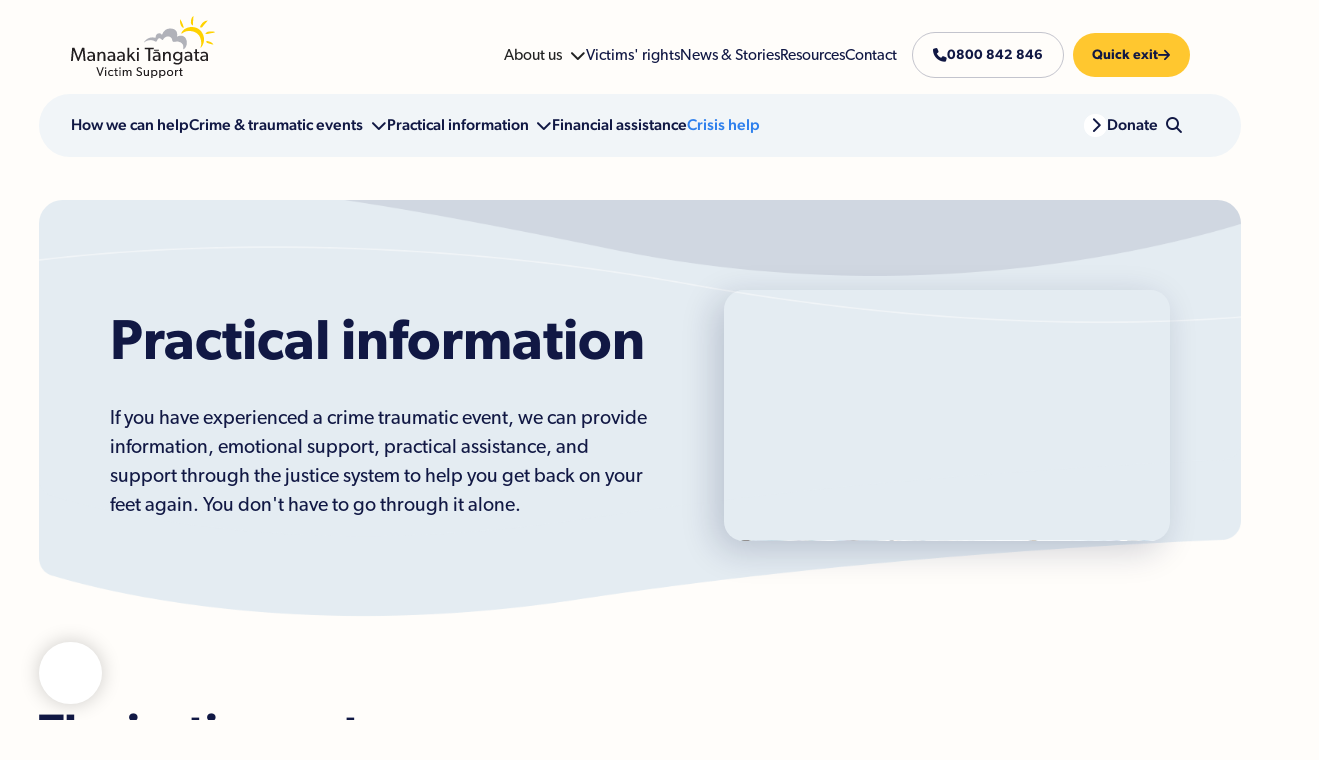

--- FILE ---
content_type: text/html
request_url: https://www.victimsupport.org.nz/practical-information
body_size: 16087
content:
<!DOCTYPE html><!-- Last Published: Tue Jan 13 2026 22:39:51 GMT+0000 (Coordinated Universal Time) --><html data-wf-domain="www.victimsupport.org.nz" data-wf-page="652f2d20104e26fc9c1295ff" data-wf-site="64cabeab4a57a9fde42d0952" lang="en"><head><meta charset="utf-8"/><title>Practical information</title><meta content="Find emotional and practical support to help after a crime or traumatic event, including information to help understand and engage with the justice system." name="description"/><meta content="Practical information" property="og:title"/><meta content="Find emotional and practical support to help after a crime or traumatic event, including information to help understand and engage with the justice system." property="og:description"/><meta content="https://assets-global.website-files.com/64cabeab4a57a9fde42d0952/6541a37d4a14944bf10a3b6d_Practical-info-hero.jpg" property="og:image"/><meta content="Practical information" property="twitter:title"/><meta content="Find emotional and practical support to help after a crime or traumatic event, including information to help understand and engage with the justice system." property="twitter:description"/><meta content="https://assets-global.website-files.com/64cabeab4a57a9fde42d0952/6541a37d4a14944bf10a3b6d_Practical-info-hero.jpg" property="twitter:image"/><meta property="og:type" content="website"/><meta content="summary_large_image" name="twitter:card"/><meta content="width=device-width, initial-scale=1" name="viewport"/><link href="https://cdn.prod.website-files.com/64cabeab4a57a9fde42d0952/css/victim-support.webflow.shared.a5762f818.min.css" rel="stylesheet" type="text/css" integrity="sha384-pXYvgYFtl+9ECIhaiJYo6pGCqPpObz1y6CLnbDSEcBSu/46QhCsN6cGTBnnNefba" crossorigin="anonymous"/><script src="https://use.typekit.net/yki8abd.js" type="text/javascript"></script><script type="text/javascript">try{Typekit.load();}catch(e){}</script><script type="text/javascript">!function(o,c){var n=c.documentElement,t=" w-mod-";n.className+=t+"js",("ontouchstart"in o||o.DocumentTouch&&c instanceof DocumentTouch)&&(n.className+=t+"touch")}(window,document);</script><link href="https://cdn.prod.website-files.com/64cabeab4a57a9fde42d0952/64d96803bc219a0c49658ab0_favicon.jpg" rel="shortcut icon" type="image/x-icon"/><link href="https://cdn.prod.website-files.com/64cabeab4a57a9fde42d0952/64d96807603f0f6792b9bc31_webclip.jpg" rel="apple-touch-icon"/><script async="" src="https://www.googletagmanager.com/gtag/js?id=G-SBC5J938ET"></script><script type="text/javascript">window.dataLayer = window.dataLayer || [];function gtag(){dataLayer.push(arguments);}gtag('set', 'developer_id.dZGVlNj', true);gtag('js', new Date());gtag('config', 'G-SBC5J938ET');</script><!-- [Attributes by Finsweet] Table of Contents -->
<script defer src="https://cdn.jsdelivr.net/npm/@finsweet/attributes-toc@1/toc.js"></script>
<style>
/*link to code https://www.finsweet.com/client-first/docs/fluid-responsive*/

  html { font-size: 1.125rem; }
  @media screen and (max-width:1920px) { html { font-size: calc(0.625rem + 0.41666666666666674vw); } }
  @media screen and (max-width:1440px) { html { font-size: calc(0.8126951092611863rem + 0.20811654526534862vw); } }
  @media screen and (max-width:479px) { html { font-size: calc(0.7494769874476988rem + 0.8368200836820083vw); } }


/*smooth scroll*/
html.lenis {
  height: auto;
}
.lenis.lenis-smooth {
  scroll-behavior: auto;
}
.lenis.lenis-smooth [data-lenis-prevent] {
  overscroll-behavior: contain;
}
.lenis.lenis-stopped {
  overflow: hidden;
}


/* custom scrollbar */
::-webkit-scrollbar {
    width: 0.5vw; /* Controls the overall width of the scrollbar */
    padding: 10px; /* Controls the padding of the Scrollbar */
}
  
/* Track - This is the part that contains the bit you click and drag */
::-webkit-scrollbar-track {
		background: #000000; /* Sets the background to transparent, change to a Hex or RGB value if you would like */
}

/* Handle - This is the bit you actually click and drag */
::-webkit-scrollbar-thumb {
     background: #ffc72f; /* Change the Hex value to change the scroll handle */
     border-radius: 0px;
  }

  
::selection {
	  background: #000; /* WebKit/Blink Browsers */
		color: white;
}

::-moz-selection {
    background: #000; /* Gecko Browsers */
}

.text-rich-text strong {
    font-weight: 600 !important;
}

.synch-rich-text strong {
    font-weight: 600 !important;
}

.overflow-x-none {
	overflow-x: hidden !important;
}

.form-textarea {
	width: 100%!important;
}

.form-buttons-wrapper, .form-submit-clear-wrapper {
	justify-content: flex-start!important;
}

.applied-filters_wrapper {
	display: flex!important;
}

input:focus {
	border: 1px solid #7ccfe2!important;
}

@media screen and (min-width: 992px) and (max-width: 1050px) {
	.innerpage_table-of-content-wrapper {
  	top: 16rem;
  }
}

@-moz-document url-prefix() {
  .moz-opacity {
    opacity: 100!important;
  }
}
@media screen and (max-width: 479px) {
  ul.page-section {
		display: block!important;
  }
}

@media screen and (min-width: 993px) and (max-width: 1239px) {
  .justice-grid {
		grid-template-columns: 1fr!important;
	}
}
  
  /* Target the placeholder across all major browsers */

.form_input.is-search-bar.is-light-theme::placeholder {
  color: #1118ff;
  opacity: 0.6; /* Sets 60% opacity */
}

/* Chrome, Firefox, Opera, Safari 10.1+ */
.form_input.is-search-bar.is-light-theme::-webkit-input-placeholder {
  color: #1118ff;
  opacity: 0.6;
}

/* Microsoft Edge */
.form_input.is-search-bar.is-light-theme::-ms-input-placeholder {
  color: #1118ff;
  opacity: 0.6;
}

/* Internet Explorer 10-11 */
.form_input.is-search-bar.is-light-theme:-ms-input-placeholder {
  color: #1118ff;
  opacity: 0.6;
}

</style>

<style>

/* Remove Google top bar and margin */
.goog-te-banner-frame.skiptranslate {
    display: none !important;
    } 
body {
    top: 0px !important; 
    }
    
/* Disable google translate original text tooltips */  
#goog-gt-tt, .goog-te-balloon-frame{display: none !important;} 
.goog-text-highlight { background: none !important; box-shadow: none !important;}
    
</style>

<script id="jetboost-script" type="text/javascript"> window.JETBOOST_SITE_ID = "cllobbxup01po0qz6c5hj10iq"; (function(d) { var s = d.createElement("script"); s.src = "https://cdn.jetboost.io/jetboost.js"; s.async = 1; d.getElementsByTagName("head")[0].appendChild(s); })(document); </script></head><body><div class="navbar_component"><div class="navbar_top-section-wrapper padding-global"><div class="container-large"><div class="nav-padding"><div class="navbar_top-section"><a href="/" class="navbar_logo-wrapper w-inline-block"><img src="https://cdn.prod.website-files.com/64cabeab4a57a9fde42d0952/64cc25a2cce3c305a4c565fb_Victim%20Support%20Logo%20Black.svg" loading="lazy" alt="Link to Homepage" class="navbar_logo"/></a><div class="navbar_link-wrapper"><div class="navbar_top-link-wrapper hide-tablet"><div href="#" class="nav-link"><div data-hover="false" data-delay="0" class="dropdown is-relative w-dropdown"><div class="dropdown-toggle w-dropdown-toggle"><div>About us</div><div class="font-awesome dropdown-icon"></div></div><nav class="navbar_top-dropdown-list drop-shadow-small w-dropdown-list"><div class="navbar_dropdown-list-wrapper padding-medium"><div class="navbar_top-dropdown-list-column"><a href="/about-us/our-organisation" class="navbar_dropdown-item w-inline-block"><div class="font-awesome dropdown-item-icon"></div><div class="navbar_dropdown-item-label">Our organisation</div></a><a href="/about-us/our-people" class="navbar_dropdown-item w-inline-block"><div class="font-awesome dropdown-item-icon"></div><div class="navbar_dropdown-item-label">Our people</div></a><a href="/about-us/our-commitment" class="navbar_dropdown-item w-inline-block"><div class="font-awesome dropdown-item-icon"></div><div class="navbar_dropdown-item-label">Our commitment</div></a><a href="/careers" class="navbar_dropdown-item w-inline-block"><div class="font-awesome dropdown-item-icon"></div><div class="navbar_dropdown-item-label">Careers</div></a></div><div id="w-node-_5119bb41-ff21-10ab-1269-ae6e4ddc0781-5f9d6ccc" class="vertical-line"></div><div class="navbar_top-dropdown-list-column"><a href="/research-and-reports/research-and-submissions" class="navbar_dropdown-item w-inline-block"><div class="font-awesome dropdown-item-icon"></div><div class="navbar_dropdown-item-label">Research &amp; Submissions</div></a><a href="/research-and-reports/annual-reports" class="navbar_dropdown-item w-inline-block"><div class="font-awesome dropdown-item-icon"><br/></div><div class="navbar_dropdown-item-label">Annual Reports</div></a><a href="/community-partners-grants/our-partners" class="navbar_dropdown-item w-inline-block"><div class="font-awesome dropdown-item-icon"></div><div class="navbar_dropdown-item-label">Community, Partners &amp; Grants</div></a><a href="/counsellor-registration" class="navbar_dropdown-item w-inline-block"><div class="font-awesome dropdown-item-icon"></div><div class="navbar_dropdown-item-label">Counsellor registration</div></a></div></div></nav></div></div><a href="/victims-rights" class="nav-link w-inline-block"><div>Victims&#x27; rights</div></a><a href="/news-stories" class="nav-link w-inline-block"><div>News &amp; Stories</div></a><a href="/resources" class="nav-link w-inline-block"><div>Resources</div></a><a href="/contact-us/our-contact-details" class="nav-link w-inline-block"><div>Contact</div></a></div><div class="top-nav_button-wrapper"><a href="#" class="nav-toggle-wrap open-menu w-inline-block"><div class="toggle"><div class="toggle-close"><div class="toggle-close-line-2"></div><div class="toggle-close-line-1"></div></div><div class="toggle-dots"><div class="toggle-dot-1"></div><div class="toggle-dot-2"></div><div class="toggle-dot-3"></div></div></div></a><a href="https://www.metservice.com/" class="button is-nav is-tablet w-inline-block"><div class="button_content div-block button-content"><div>Quick exit</div></div><div class="button_hover-color"></div></a></div><a href="tel:0800842846" class="button is-nav is-outline hide-tablet w-inline-block"><div class="button_content div-block button-content"><div class="font-awesome"></div><div>0800 842 846</div></div><div class="button_hover-color is-yellow custom-button-hover custom-colour"></div></a><a href="https://www.metservice.com/" class="button is-nav is-desktop w-inline-block"><div class="button_content div-block button-content"><div>Quick exit</div><div class="font-awesome"></div></div><div class="button_hover-color"></div></a></div></div></div></div></div><div class="navbar_bottom-section-wrapper padding-global"><div class="container-large"><div class="navbar_bottom-section nav-padding is-light-theme"><div class="navbar_bottom-link-wrapper"><form action="/search" class="navbar_search-wrapper show-tablet w-form"><div class="padding-vertical padding-small no-padding-tablet"><div class="navbar_search-container"><input class="form_input is-search-bar is-light-theme w-input" maxlength="256" name="query" placeholder="I am looking for..." type="search" id="search-2" required=""/><input type="submit" class="button is-nav is-search w-button" value="Search"/></div></div></form><a href="/how-we-can-help" class="nav-link is-light-theme w-inline-block"><div>How we can help</div></a><div data-hover="false" data-delay="0" class="dropdown w-dropdown"><div class="dropdown-toggle text-color-white is-light-theme w-dropdown-toggle"><div class="font-awesome dropdown-icon"></div><div class="nav-dropdown-text is-light-theme">Crime &amp; traumatic events</div></div><nav class="navbar_mobile-dropdown nav-padding w-dropdown-list"><img src="https://cdn.prod.website-files.com/64cabeab4a57a9fde42d0952/64e54a102097769728fcc094_navbar-background.svg" loading="lazy" alt="" class="navbar_dropdown-image"/><div class="navbar_bottom-dropdown-wrapper padding-vertical padding-medium no-padding-tablet"><div id="w-node-_5470268d-f4f3-b2b3-20a8-174443f7a210-5f9d6ccc" class="hide-tablet"><div class="margin-bottom margin-medium"><div class="heading-style-h2 smaller-h2">Crime and <br/>traumatic events</div></div><a href="/crimes-and-traumatic-events" class="nav-link text-color-white nav-current w-inline-block"><div class="icon-pulse-wrapper background-color-blue"><div class="font-awesome text-color-blue"></div></div><div>Go to the page</div></a></div><div id="w-node-_253ded73-06bf-6e92-e3d8-2f09506445ea-5f9d6ccc" class="navbar_crime-dropdown-wrapper"><div id="w-node-fa13fbff-5c93-141a-ef50-2a60782fde59-5f9d6ccc" class="crime_collection-wrapper padding-small is-light-theme"><div class="margin-bottom margin-small"><div class="text-style-allcaps text-color-blue">Crime</div></div><div class="line is-light-blue"></div><div class="margin-top margin-small w-dyn-list"><div role="list" class="grid-2x2 smaller-gap w-dyn-items"><div role="listitem" class="w-dyn-item"><a href="/crimes-and-traumatic-events/assault" class="dropdown-link is-light-theme w-inline-block"><div>Assault</div></a></div><div role="listitem" class="w-dyn-item"><a href="/crimes-and-traumatic-events/cybercrime-online-fraud" class="dropdown-link is-light-theme w-inline-block"><div>Cybercrime and online fraud</div></a></div><div role="listitem" class="w-dyn-item"><a href="/crimes-and-traumatic-events/family-violence-and-harm" class="dropdown-link is-light-theme w-inline-block"><div>Family violence and harm</div></a></div><div role="listitem" class="w-dyn-item"><a href="/crimes-and-traumatic-events/fraud" class="dropdown-link is-light-theme w-inline-block"><div>Fraud</div></a></div><div role="listitem" class="w-dyn-item"><a href="/crimes-and-traumatic-events/hate-crime" class="dropdown-link is-light-theme w-inline-block"><div>Hate crime</div></a></div><div role="listitem" class="w-dyn-item"><a href="/crimes-and-traumatic-events/home-burglary" class="dropdown-link is-light-theme w-inline-block"><div>Home burglary</div></a></div><div role="listitem" class="w-dyn-item"><a href="/crimes-and-traumatic-events/homicide" class="dropdown-link is-light-theme w-inline-block"><div>Homicide</div></a></div><div role="listitem" class="w-dyn-item"><a href="/crimes-and-traumatic-events/indecent-exposure" class="dropdown-link is-light-theme w-inline-block"><div>Indecent exposure</div></a></div><div role="listitem" class="w-dyn-item"><a href="/crimes-and-traumatic-events/kidnapping-abduction" class="dropdown-link is-light-theme w-inline-block"><div>Kidnapping and abduction</div></a></div><div role="listitem" class="w-dyn-item"><a href="/crimes-and-traumatic-events/modern-slavery-people-trafficking" class="dropdown-link is-light-theme w-inline-block"><div>Modern slavery and people trafficking</div></a></div><div role="listitem" class="w-dyn-item"><a href="/crimes-and-traumatic-events/property-damage-vandalism-arson" class="dropdown-link is-light-theme w-inline-block"><div>Property damage, vandalism and arson</div></a></div><div role="listitem" class="w-dyn-item"><a href="/crimes-and-traumatic-events/robbery-or-theft" class="dropdown-link is-light-theme w-inline-block"><div>Robbery or theft</div></a></div><div role="listitem" class="w-dyn-item"><a href="/crimes-and-traumatic-events/sexual-violence" class="dropdown-link is-light-theme w-inline-block"><div>Sexual violence</div></a></div><div role="listitem" class="w-dyn-item"><a href="/crimes-and-traumatic-events/stalking-harassment" class="dropdown-link is-light-theme w-inline-block"><div>Stalking and harassment</div></a></div><div role="listitem" class="w-dyn-item"><a href="/crimes-and-traumatic-events/terrorism" class="dropdown-link is-light-theme w-inline-block"><div>Terrorism</div></a></div></div></div></div><div id="w-node-cbcc6d57-8040-5993-5af3-7af3348f1d64-5f9d6ccc" class="crime_collection-wrapper padding-small is-light-theme"><div class="margin-bottom margin-small"><div class="text-style-allcaps text-color-blue">Traumatic Events</div></div><div class="line is-light-blue"></div><div class="margin-top margin-small w-dyn-list"><div role="list" class="grid-1x1 is-crimes w-dyn-items"><div role="listitem" class="w-dyn-item"><a href="/crimes-and-traumatic-events/drowning" class="dropdown-link is-light-theme w-inline-block"><div>Drowning</div></a></div><div role="listitem" class="w-dyn-item"><a href="/crimes-and-traumatic-events/fire" class="dropdown-link is-light-theme w-inline-block"><div>Fire</div></a></div><div role="listitem" class="w-dyn-item"><a href="/crimes-and-traumatic-events/missing-persons" class="dropdown-link is-light-theme w-inline-block"><div>Missing persons</div></a></div><div role="listitem" class="w-dyn-item"><a href="/crimes-and-traumatic-events/natural-disasters" class="dropdown-link is-light-theme w-inline-block"><div>Natural disasters</div></a></div><div role="listitem" class="w-dyn-item"><a href="/crimes-and-traumatic-events/road-injuries-and-deaths" class="dropdown-link is-light-theme w-inline-block"><div>Road injuries and deaths</div></a></div><div role="listitem" class="w-dyn-item"><a href="/crimes-and-traumatic-events/workplace-injuries-and-deaths" class="dropdown-link is-light-theme w-inline-block"><div>Workplace injuries and deaths</div></a></div></div></div></div></div></div></nav></div><div data-hover="false" data-delay="0" class="dropdown w-dropdown"><div class="dropdown-toggle text-color-white is-light-theme w-dropdown-toggle"><div class="font-awesome dropdown-icon"></div><div class="nav-dropdown-text is-light-theme">Practical information</div></div><nav class="navbar_mobile-dropdown nav-padding w-dropdown-list"><img src="https://cdn.prod.website-files.com/64cabeab4a57a9fde42d0952/64e54a102097769728fcc094_navbar-background.svg" loading="lazy" alt="" class="navbar_dropdown-image"/><div class="navbar_bottom-dropdown-wrapper padding-vertical padding-medium no-padding-tablet"><div id="w-node-_58a8edff-71d3-a63d-8b0a-91965b96bce4-5f9d6ccc" class="hide-tablet"><div class="margin-bottom margin-medium"><div class="heading-style-h2 smaller-h2">Practical information</div></div><a href="/practical-information" aria-current="page" class="nav-link text-color-white nav-current w-inline-block w--current"><div class="icon-pulse-wrapper background-color-blue"><div class="font-awesome text-color-blue"></div></div><div>Go to the page</div></a></div><div id="w-node-_58a8edff-71d3-a63d-8b0a-91965b96bcf0-5f9d6ccc" class="navbar_crime-dropdown-wrapper"><div id="w-node-_58a8edff-71d3-a63d-8b0a-91965b96bcf1-5f9d6ccc" class="crime_collection-wrapper padding-small is-light-theme"><div class="margin-bottom margin-small"><div class="text-style-allcaps text-color-blue">The Justice System</div></div><div class="line is-light-blue"></div><div class="margin-top margin-small w-dyn-list"><div role="list" class="grid-2x2 smaller-gap w-dyn-items"><div role="listitem" class="w-dyn-item"><a href="/practical-information/understanding-justice-system" class="dropdown-link is-light-theme w-inline-block"><div>The justice system</div></a></div><div role="listitem" class="w-dyn-item"><a href="/practical-information/going-court" class="dropdown-link is-light-theme w-inline-block"><div>Going to court</div></a></div><div role="listitem" class="w-dyn-item"><a href="/practical-information/after-sentencing" class="dropdown-link is-light-theme w-inline-block"><div>After sentencing</div></a></div><div role="listitem" class="w-dyn-item"><a href="/practical-information/parole-board" class="dropdown-link is-light-theme w-inline-block"><div>The Parole Board</div></a></div><div role="listitem" class="w-dyn-item"><a href="/practical-information/victim-impact-statement" class="dropdown-link is-light-theme w-inline-block"><div>Victim Impact Statement</div></a></div><div role="listitem" class="w-dyn-item"><a href="/practical-information/victim-notification-register" class="dropdown-link is-light-theme w-inline-block"><div>Victim Notification Register</div></a></div></div></div></div><div id="w-node-_130d335d-11ac-5bb3-b9dc-9b6db2827a65-5f9d6ccc" class="crime_collection-wrapper padding-small is-light-theme"><div class="margin-bottom margin-small"><div class="text-style-allcaps text-color-blue">Other</div></div><div class="line is-light-blue"></div><div class="margin-top margin-small w-dyn-list"><div role="list" class="grid-1x1 is-crimes w-dyn-items"><div role="listitem" class="w-dyn-item"><a href="/practical-information/special-offers-for-practical-services" class="dropdown-link is-light-theme w-inline-block"><div>Discounted practical services</div></a></div><div role="listitem" class="w-dyn-item"><a href="/practical-information/coping-grief-and-trauma" class="dropdown-link is-light-theme w-inline-block"><div>Coping with grief and trauma</div></a></div><div role="listitem" class="w-dyn-item"><a href="/practical-information/coronial-process" class="dropdown-link is-light-theme w-inline-block"><div>The coronial process </div></a></div><div role="listitem" class="w-dyn-item"><a href="/practical-information/keeping-safe" class="dropdown-link is-light-theme w-inline-block"><div>Keeping safe</div></a></div><div role="listitem" class="w-dyn-item"><a href="/practical-information/managing-media-interest" class="dropdown-link is-light-theme w-inline-block"><div>Managing media interest</div></a></div><div role="listitem" class="w-dyn-item"><a href="/practical-information/support-through-bereavement" class="dropdown-link is-light-theme w-inline-block"><div>Support through bereavement</div></a></div><div role="listitem" class="w-dyn-item"><a href="/practical-information/supporting-children-and-young-people" class="dropdown-link is-light-theme w-inline-block"><div>Supporting children and young people</div></a></div><div role="listitem" class="w-dyn-item"><a href="/practical-information/supporting-others" class="dropdown-link is-light-theme w-inline-block"><div>Supporting others</div></a></div></div></div></div></div></div></nav></div><a href="/financial-assistance" class="nav-link is-light-theme w-inline-block"><div>Financial assistance</div></a><a href="/crisis-help" class="nav-link text-color-white w-inline-block"><div class="nav-highlight-text">Crisis help</div></a></div><div class="navbar_bottom-link-wrapper show-tablet"><div data-hover="false" data-delay="0" class="dropdown w-dropdown"><div class="dropdown-toggle text-color-white is-light-theme w-dropdown-toggle"><div class="nav-dropdown-text is-light-theme">About Us</div><div class="font-awesome dropdown-icon"></div></div><nav class="navbar_mobile-dropdown w-dropdown-list"><div class="navbar_dropdown-list-wrapper"><a href="/about-us/our-organisation" class="navbar_dropdown-item w-inline-block"><div class="font-awesome dropdown-item-icon is-light-theme"></div><div class="navbar_dropdown-item-label">Our organisation</div></a><a href="/about-us/our-people" class="navbar_dropdown-item w-inline-block"><div class="font-awesome dropdown-item-icon is-light-theme"></div><div class="navbar_dropdown-item-label">Our people</div></a><a href="/about-us/our-commitment" class="navbar_dropdown-item w-inline-block"><div class="font-awesome dropdown-item-icon is-light-theme"></div><div class="navbar_dropdown-item-label">Our commitment</div></a><a href="/careers" class="navbar_dropdown-item w-inline-block"><div class="font-awesome dropdown-item-icon is-light-theme"></div><div class="navbar_dropdown-item-label">Careers</div></a><a href="/research-and-reports/research-and-submissions" class="navbar_dropdown-item w-inline-block"><div class="font-awesome dropdown-item-icon is-light-theme"></div><div class="navbar_dropdown-item-label">Research &amp; submissions</div></a><a href="/research-and-reports/annual-reports" class="navbar_dropdown-item w-inline-block"><div class="font-awesome dropdown-item-icon is-light-theme"></div><div class="navbar_dropdown-item-label">Annual reports</div></a><a href="/community-partners-grants/our-partners" class="navbar_dropdown-item w-inline-block"><div class="font-awesome dropdown-item-icon is-light-theme"></div><div class="navbar_dropdown-item-label">Community, partners &amp; grants</div></a><a href="/counsellor-registration" class="navbar_dropdown-item w-inline-block"><div class="font-awesome dropdown-item-icon is-light-theme"></div><div class="navbar_dropdown-item-label">Counsellor registration</div></a></div></nav></div><a href="/victims-rights" class="nav-link is-light-theme w-inline-block"><div>Victims&#x27; rights</div></a><a href="/news-stories" class="nav-link is-light-theme w-inline-block"><div>News &amp; Stories</div></a><a href="/resources" class="nav-link is-light-theme w-inline-block"><div>Resources</div></a><a href="/contact-us/our-contact-details" class="nav-link is-light-theme w-inline-block"><div>Contact</div></a></div><div class="navbar_bottom-link-wrapper is-last"><div class="navbar_bottom-link-wrapper"><a href="/donate" class="nav-link is-light-theme w-inline-block"><div class="icon-pulse-wrapper background-color-white"><div class="font-awesome text-color-blue"></div></div><div>Donate</div></a><div data-hover="false" data-delay="0" class="dropdown hide-tablet w-dropdown"><div class="dropdown-toggle is-search w-dropdown-toggle"><div class="navbar_search-trigger"><div class="font-awesome search-icon"></div></div></div><nav class="navbar_mobile-dropdown nav-padding w-dropdown-list"><form action="/search" class="navbar_search-wrapper w-form"><div class="padding-vertical padding-small"><div class="navbar_search-container"><input class="form_input is-search-bar is-light-theme w-input" maxlength="256" name="query" placeholder="I am looking for..." type="search" id="search" required=""/><input type="submit" class="button is-nav is-search w-button" value="Search"/></div></div></form></nav></div></div><div id="w-node-_23440659-a91a-85ad-36d8-32315f9d6d37-5f9d6ccc" class="button-group margin-top-tablet show-tablet"><a href="tel:0800842846" class="button w-inline-block"><div class="button_content div-block button-content"><div class="font-awesome"></div><div>0800 842 846</div></div><div class="button_hover-color is-yellow"></div></a></div></div></div></div></div></div><div class="global-styles w-embed"><style>

/* Make text look crisper and more legible in all browsers */
body {
  -webkit-font-smoothing: antialiased;
  -moz-osx-font-smoothing: grayscale;
  font-smoothing: antialiased;
  text-rendering: optimizeLegibility;
}

/* Focus state style for keyboard navigation for the focusable elements */
*[tabindex]:focus-visible,
  input[type="file"]:focus-visible {
   outline: 0.125rem solid #4d65ff;
   outline-offset: 0.125rem;
}

/* Get rid of top margin on first element in any rich text element */
.w-richtext > :not(div):first-child, .w-richtext > div:first-child > :first-child {
  margin-top: 0 !important;
}

/* Get rid of bottom margin on last element in any rich text element */
.w-richtext>:last-child, .w-richtext ol li:last-child, .w-richtext ul li:last-child {
	margin-bottom: 0 !important;
}

/* Prevent all click and hover interaction with an element */
.pointer-events-off {
	pointer-events: none;
}

/* Enables all click and hover interaction with an element */
.pointer-events-on {
  pointer-events: auto;
}

/* Create a class of .div-square which maintains a 1:1 dimension of a div */
.div-square::after {
	content: "";
	display: block;
	padding-bottom: 100%;
}

/* Make sure containers never lose their center alignment */
.container-medium,.container-small, .container-large {
	margin-right: auto !important;
  margin-left: auto !important;
}

/* 
Make the following elements inherit typography styles from the parent and not have hardcoded values. 
Important: You will not be able to style for example "All Links" in Designer with this CSS applied.
Uncomment this CSS to use it in the project. Leave this message for future hand-off.
*/
/*
a,
.w-input,
.w-select,
.w-tab-link,
.w-nav-link,
.w-dropdown-btn,
.w-dropdown-toggle,
.w-dropdown-link {
  color: inherit;
  text-decoration: inherit;
  font-size: inherit;
}
*/

/* Apply "..." after 3 lines of text */
.text-style-3lines {
	display: -webkit-box;
	overflow: hidden;
	-webkit-line-clamp: 3;
	-webkit-box-orient: vertical;
}

/* Apply "..." after 2 lines of text */
.text-style-2lines {
	display: -webkit-box;
	overflow: hidden;
	-webkit-line-clamp: 2;
	-webkit-box-orient: vertical;
}

/* Adds inline flex display */
.display-inlineflex {
  display: inline-flex;
}

/* These classes are never overwritten */
.hide {
  display: none !important;
}

@media screen and (max-width: 991px) {
    .hide, .hide-tablet {
        display: none !important;
    }
}
  @media screen and (max-width: 767px) {
    .hide-mobile-landscape{
      display: none !important;
    }
}
  @media screen and (max-width: 479px) {
    .hide-mobile{
      display: none !important;
    }
}
 
.margin-0 {
  margin: 0rem !important;
}
  
.padding-0 {
  padding: 0rem !important;
}

.spacing-clean {
padding: 0rem !important;
margin: 0rem !important;
}

.margin-top {
  margin-right: 0rem !important;
  margin-bottom: 0rem !important;
  margin-left: 0rem !important;
}

.padding-top {
  padding-right: 0rem !important;
  padding-bottom: 0rem !important;
  padding-left: 0rem !important;
}
  
.margin-right {
  margin-top: 0rem !important;
  margin-bottom: 0rem !important;
  margin-left: 0rem !important;
}

.padding-right {
  padding-top: 0rem !important;
  padding-bottom: 0rem !important;
  padding-left: 0rem !important;
}

.margin-bottom {
  margin-top: 0rem !important;
  margin-right: 0rem !important;
  margin-left: 0rem !important;
}

.padding-bottom {
  padding-top: 0rem !important;
  padding-right: 0rem !important;
  padding-left: 0rem !important;
}

.margin-left {
  margin-top: 0rem !important;
  margin-right: 0rem !important;
  margin-bottom: 0rem !important;
}
  
.padding-left {
  padding-top: 0rem !important;
  padding-right: 0rem !important;
  padding-bottom: 0rem !important;
}
  
.margin-horizontal {
  margin-top: 0rem !important;
  margin-bottom: 0rem !important;
}

.padding-horizontal {
  padding-top: 0rem !important;
  padding-bottom: 0rem !important;
}

.margin-vertical {
  margin-right: 0rem !important;
  margin-left: 0rem !important;
}
  
.padding-vertical {
  padding-right: 0rem !important;
  padding-left: 0rem !important;
}

/* for off-setting anchor targets triggered by TOC */
.anchor-toc-no-m-top {
	margin-top: -11rem!important;
  padding-top: 11rem!important;
  z-index: -1!important;
  outline: none!important;
}

.anchor-toc {
	margin-top: -8rem!important;
  padding-top: 11rem!important;
  outline: none!important;
}

</style></div><section id="hero" class="section margin-inner-hero padding-global position-relative"><div class="container-large position-relative z-index-2"><div class="hero-wrapper lightblue-bottom-margin"><img src="https://cdn.prod.website-files.com/64cabeab4a57a9fde42d0952/64d97e4b332fc805f1129aa1_article-background.png" loading="lazy" sizes="(max-width: 3164px) 100vw, 3164px" srcset="https://cdn.prod.website-files.com/64cabeab4a57a9fde42d0952/64d97e4b332fc805f1129aa1_article-background-p-500.png 500w, https://cdn.prod.website-files.com/64cabeab4a57a9fde42d0952/64d97e4b332fc805f1129aa1_article-background-p-800.png 800w, https://cdn.prod.website-files.com/64cabeab4a57a9fde42d0952/64d97e4b332fc805f1129aa1_article-background.png 3164w" alt="" class="hero-background radius-rounded fit-contain hero-bottom-layer"/><img src="https://cdn.prod.website-files.com/64cabeab4a57a9fde42d0952/64d97e4b332fc805f1129aa1_article-background.png" loading="lazy" sizes="(max-width: 3164px) 100vw, 3164px" srcset="https://cdn.prod.website-files.com/64cabeab4a57a9fde42d0952/64d97e4b332fc805f1129aa1_article-background-p-500.png 500w, https://cdn.prod.website-files.com/64cabeab4a57a9fde42d0952/64d97e4b332fc805f1129aa1_article-background-p-800.png 800w, https://cdn.prod.website-files.com/64cabeab4a57a9fde42d0952/64d97e4b332fc805f1129aa1_article-background.png 3164w" alt="" class="hero-background radius-rounded fit-contain"/><div class="hero-text-wrapper"><div class="margin-bottom margin-medium"><div class="hero-article-text"><h1 class="heading-style-h1-2">Practical information</h1></div></div><p class="text-size-large max-width-medium">If you have experienced a crime traumatic event, we can provide information, emotional support, practical assistance, and support through the justice system to help you get back on your feet again. You don&#x27;t have to go through it alone.</p></div><div class="landscape-hero_image-wrapper drop-shadow"><img srcset="https://cdn.prod.website-files.com/64cabeab4a57a9fde42d0952/6541a37d4a14944bf10a3b6d_Practical-info-hero-p-500.jpg 500w, https://cdn.prod.website-files.com/64cabeab4a57a9fde42d0952/6541a37d4a14944bf10a3b6d_Practical-info-hero-p-800.jpg 800w, https://cdn.prod.website-files.com/64cabeab4a57a9fde42d0952/6541a37d4a14944bf10a3b6d_Practical-info-hero-p-1080.jpg 1080w, https://cdn.prod.website-files.com/64cabeab4a57a9fde42d0952/6541a37d4a14944bf10a3b6d_Practical-info-hero.jpg 1280w" loading="lazy" sizes="(max-width: 1280px) 100vw, 1280px" src="https://cdn.prod.website-files.com/64cabeab4a57a9fde42d0952/6541a37d4a14944bf10a3b6d_Practical-info-hero.jpg" alt="Victim Support support worker sits with clients at a cafe
" class="hero_image"/></div></div></div></section><section class="section padding-global position-relative"><div class="container-medium"><div class="margin-bottom margin-medium"><h2>The justice system</h2></div><div class="w-dyn-list"><div role="list" class="grid-3x3 w-dyn-items"><div role="listitem" class="crimes-item drop-shadow-small w-dyn-item"><a href="/practical-information/understanding-justice-system" class="padding-medium max-width-full height-100 w-inline-block"><div class="margin-bottom margin-small"><div class="crimes-heading-container"><div class="crimes-heading-wrapper"><h3 class="heading-style-h3 smaller-h3">The justice system</h3><div class="header-underline is-thinner"></div></div><div href="#" class="circle-cta is-outlined hide-tablet"><div class="scrolling-indicator-wrap"><img src="https://cdn.prod.website-files.com/64cabeab4a57a9fde42d0952/64d16911fe1be843f55cf7cc_arrow-right.svg" loading="lazy" alt="Learn more" class="arrow-icon"/></div></div></div></div><p>Understanding the justice system, including what happens at court and restorative justice conferences, can help crime victims prepare and navigate through the process.</p><div class="button-group flex-horizontal-left margin-top margin-small show-tablet"><div href="#" class="circle-cta is-outlined"><div class="scrolling-indicator-wrap"><img src="https://cdn.prod.website-files.com/64cabeab4a57a9fde42d0952/64d16911fe1be843f55cf7cc_arrow-right.svg" loading="lazy" alt="Learn more" class="arrow-icon"/></div></div></div></a></div><div role="listitem" class="crimes-item drop-shadow-small w-dyn-item"><a href="/practical-information/going-court" class="padding-medium max-width-full height-100 w-inline-block"><div class="margin-bottom margin-small"><div class="crimes-heading-container"><div class="crimes-heading-wrapper"><h3 class="heading-style-h3 smaller-h3">Going to court</h3><div class="header-underline is-thinner"></div></div><div href="#" class="circle-cta is-outlined hide-tablet"><div class="scrolling-indicator-wrap"><img src="https://cdn.prod.website-files.com/64cabeab4a57a9fde42d0952/64d16911fe1be843f55cf7cc_arrow-right.svg" loading="lazy" alt="Learn more" class="arrow-icon"/></div></div></div></div><p>Before going to court, it helps to be prepared for what might happen, how you can participate and where to get support.</p><div class="button-group flex-horizontal-left margin-top margin-small show-tablet"><div href="#" class="circle-cta is-outlined"><div class="scrolling-indicator-wrap"><img src="https://cdn.prod.website-files.com/64cabeab4a57a9fde42d0952/64d16911fe1be843f55cf7cc_arrow-right.svg" loading="lazy" alt="Learn more" class="arrow-icon"/></div></div></div></a></div><div role="listitem" class="crimes-item drop-shadow-small w-dyn-item"><a href="/practical-information/after-sentencing" class="padding-medium max-width-full height-100 w-inline-block"><div class="margin-bottom margin-small"><div class="crimes-heading-container"><div class="crimes-heading-wrapper"><h3 class="heading-style-h3 smaller-h3">After sentencing</h3><div class="header-underline is-thinner"></div></div><div href="#" class="circle-cta is-outlined hide-tablet"><div class="scrolling-indicator-wrap"><img src="https://cdn.prod.website-files.com/64cabeab4a57a9fde42d0952/64d16911fe1be843f55cf7cc_arrow-right.svg" loading="lazy" alt="Learn more" class="arrow-icon"/></div></div></div></div><p>Even after a court case ends, victims may find themselves still involved in the justice system.</p><div class="button-group flex-horizontal-left margin-top margin-small show-tablet"><div href="#" class="circle-cta is-outlined"><div class="scrolling-indicator-wrap"><img src="https://cdn.prod.website-files.com/64cabeab4a57a9fde42d0952/64d16911fe1be843f55cf7cc_arrow-right.svg" loading="lazy" alt="Learn more" class="arrow-icon"/></div></div></div></a></div><div role="listitem" class="crimes-item drop-shadow-small w-dyn-item"><a href="/practical-information/parole-board" class="padding-medium max-width-full height-100 w-inline-block"><div class="margin-bottom margin-small"><div class="crimes-heading-container"><div class="crimes-heading-wrapper"><h3 class="heading-style-h3 smaller-h3">The Parole Board</h3><div class="header-underline is-thinner"></div></div><div href="#" class="circle-cta is-outlined hide-tablet"><div class="scrolling-indicator-wrap"><img src="https://cdn.prod.website-files.com/64cabeab4a57a9fde42d0952/64d16911fe1be843f55cf7cc_arrow-right.svg" loading="lazy" alt="Learn more" class="arrow-icon"/></div></div></div></div><p>The Parole Board is responsible for assessing and making decisions about an offender&#x27;s parole, and hears input from victims in the process.</p><div class="button-group flex-horizontal-left margin-top margin-small show-tablet"><div href="#" class="circle-cta is-outlined"><div class="scrolling-indicator-wrap"><img src="https://cdn.prod.website-files.com/64cabeab4a57a9fde42d0952/64d16911fe1be843f55cf7cc_arrow-right.svg" loading="lazy" alt="Learn more" class="arrow-icon"/></div></div></div></a></div><div role="listitem" class="crimes-item drop-shadow-small w-dyn-item"><a href="/practical-information/victim-impact-statement" class="padding-medium max-width-full height-100 w-inline-block"><div class="margin-bottom margin-small"><div class="crimes-heading-container"><div class="crimes-heading-wrapper"><h3 class="heading-style-h3 smaller-h3">Victim Impact Statement</h3><div class="header-underline is-thinner"></div></div><div href="#" class="circle-cta is-outlined hide-tablet"><div class="scrolling-indicator-wrap"><img src="https://cdn.prod.website-files.com/64cabeab4a57a9fde42d0952/64d16911fe1be843f55cf7cc_arrow-right.svg" loading="lazy" alt="Learn more" class="arrow-icon"/></div></div></div></div><p>Writing a Victim Impact Statement is an important opportunity to tell the court how the crime has impacted you personally as a victim.</p><div class="button-group flex-horizontal-left margin-top margin-small show-tablet"><div href="#" class="circle-cta is-outlined"><div class="scrolling-indicator-wrap"><img src="https://cdn.prod.website-files.com/64cabeab4a57a9fde42d0952/64d16911fe1be843f55cf7cc_arrow-right.svg" loading="lazy" alt="Learn more" class="arrow-icon"/></div></div></div></a></div><div role="listitem" class="crimes-item drop-shadow-small w-dyn-item"><a href="/practical-information/victim-notification-register" class="padding-medium max-width-full height-100 w-inline-block"><div class="margin-bottom margin-small"><div class="crimes-heading-container"><div class="crimes-heading-wrapper"><h3 class="heading-style-h3 smaller-h3">Victim Notification Register</h3><div class="header-underline is-thinner"></div></div><div href="#" class="circle-cta is-outlined hide-tablet"><div class="scrolling-indicator-wrap"><img src="https://cdn.prod.website-files.com/64cabeab4a57a9fde42d0952/64d16911fe1be843f55cf7cc_arrow-right.svg" loading="lazy" alt="Learn more" class="arrow-icon"/></div></div></div></div><p>The Victim Notification Register provides victims of serious crimes with notifications about what&#x27;s happening to the person that offended against them as they move through the justice system.</p><div class="button-group flex-horizontal-left margin-top margin-small show-tablet"><div href="#" class="circle-cta is-outlined"><div class="scrolling-indicator-wrap"><img src="https://cdn.prod.website-files.com/64cabeab4a57a9fde42d0952/64d16911fe1be843f55cf7cc_arrow-right.svg" loading="lazy" alt="Learn more" class="arrow-icon"/></div></div></div></a></div></div></div></div></section><section class="section padding-global position-relative"><img src="https://cdn.prod.website-files.com/64cabeab4a57a9fde42d0952/64d2cf925582ca545bcf11be_wave-decoration.svg" loading="lazy" alt="" class="background-wave bottom"/><div class="container-medium"><div class="margin-bottom margin-medium"><h2>Other</h2></div><div class="w-dyn-list"><div role="list" class="grid-3x3 w-dyn-items"><div role="listitem" class="crimes-item drop-shadow-small w-dyn-item"><a href="/practical-information/coping-grief-and-trauma" class="padding-medium max-width-full w-inline-block"><div class="margin-bottom margin-small"><div class="crimes-heading-container"><div class="crimes-heading-wrapper"><h3 class="heading-style-h3 smaller-h3">Coping with grief and trauma</h3><div class="header-underline is-thinner"></div></div><div href="#" class="circle-cta is-outlined hide-tablet"><div class="scrolling-indicator-wrap"><img src="https://cdn.prod.website-files.com/64cabeab4a57a9fde42d0952/64d16911fe1be843f55cf7cc_arrow-right.svg" loading="lazy" alt="Learn more" class="arrow-icon"/></div></div></div></div><p>Grief and trauma can be overwhelming, but there are ways to cope. Find information and resources to help you.</p><div class="button-group flex-horizontal-left margin-top margin-small show-tablet"><div href="#" class="circle-cta is-outlined"><div class="scrolling-indicator-wrap"><img src="https://cdn.prod.website-files.com/64cabeab4a57a9fde42d0952/64d16911fe1be843f55cf7cc_arrow-right.svg" loading="lazy" alt="Learn more" class="arrow-icon"/></div></div></div></a></div><div role="listitem" class="crimes-item drop-shadow-small w-dyn-item"><a href="/practical-information/special-offers-for-practical-services" class="padding-medium max-width-full w-inline-block"><div class="margin-bottom margin-small"><div class="crimes-heading-container"><div class="crimes-heading-wrapper"><h3 class="heading-style-h3 smaller-h3">Discounted practical services</h3><div class="header-underline is-thinner"></div></div><div href="#" class="circle-cta is-outlined hide-tablet"><div class="scrolling-indicator-wrap"><img src="https://cdn.prod.website-files.com/64cabeab4a57a9fde42d0952/64d16911fe1be843f55cf7cc_arrow-right.svg" loading="lazy" alt="Learn more" class="arrow-icon"/></div></div></div></div><p>Access helpful discounts on services like cleaning, safety, and more - from local businesses looking to help Victim Support clients save on costs.</p><div class="button-group flex-horizontal-left margin-top margin-small show-tablet"><div href="#" class="circle-cta is-outlined"><div class="scrolling-indicator-wrap"><img src="https://cdn.prod.website-files.com/64cabeab4a57a9fde42d0952/64d16911fe1be843f55cf7cc_arrow-right.svg" loading="lazy" alt="Learn more" class="arrow-icon"/></div></div></div></a></div><div role="listitem" class="crimes-item drop-shadow-small w-dyn-item"><a href="/practical-information/keeping-safe" class="padding-medium max-width-full w-inline-block"><div class="margin-bottom margin-small"><div class="crimes-heading-container"><div class="crimes-heading-wrapper"><h3 class="heading-style-h3 smaller-h3">Keeping safe</h3><div class="header-underline is-thinner"></div></div><div href="#" class="circle-cta is-outlined hide-tablet"><div class="scrolling-indicator-wrap"><img src="https://cdn.prod.website-files.com/64cabeab4a57a9fde42d0952/64d16911fe1be843f55cf7cc_arrow-right.svg" loading="lazy" alt="Learn more" class="arrow-icon"/></div></div></div></div><p>From creating a safety plan, to protecting your home or safeguarding your personal information, there are steps you can take to enhance your safety.</p><div class="button-group flex-horizontal-left margin-top margin-small show-tablet"><div href="#" class="circle-cta is-outlined"><div class="scrolling-indicator-wrap"><img src="https://cdn.prod.website-files.com/64cabeab4a57a9fde42d0952/64d16911fe1be843f55cf7cc_arrow-right.svg" loading="lazy" alt="Learn more" class="arrow-icon"/></div></div></div></a></div><div role="listitem" class="crimes-item drop-shadow-small w-dyn-item"><a href="/practical-information/managing-media-interest" class="padding-medium max-width-full w-inline-block"><div class="margin-bottom margin-small"><div class="crimes-heading-container"><div class="crimes-heading-wrapper"><h3 class="heading-style-h3 smaller-h3">Managing media interest</h3><div class="header-underline is-thinner"></div></div><div href="#" class="circle-cta is-outlined hide-tablet"><div class="scrolling-indicator-wrap"><img src="https://cdn.prod.website-files.com/64cabeab4a57a9fde42d0952/64d16911fe1be843f55cf7cc_arrow-right.svg" loading="lazy" alt="Learn more" class="arrow-icon"/></div></div></div></div><p>Media involvement after a crime or traumatic event can be difficult or even intrusive. It&#x27;s important to make informed decisions about dealing with the media, and our guidance can help.</p><div class="button-group flex-horizontal-left margin-top margin-small show-tablet"><div href="#" class="circle-cta is-outlined"><div class="scrolling-indicator-wrap"><img src="https://cdn.prod.website-files.com/64cabeab4a57a9fde42d0952/64d16911fe1be843f55cf7cc_arrow-right.svg" loading="lazy" alt="Learn more" class="arrow-icon"/></div></div></div></a></div><div role="listitem" class="crimes-item drop-shadow-small w-dyn-item"><a href="/practical-information/support-through-bereavement" class="padding-medium max-width-full w-inline-block"><div class="margin-bottom margin-small"><div class="crimes-heading-container"><div class="crimes-heading-wrapper"><h3 class="heading-style-h3 smaller-h3">Support through bereavement</h3><div class="header-underline is-thinner"></div></div><div href="#" class="circle-cta is-outlined hide-tablet"><div class="scrolling-indicator-wrap"><img src="https://cdn.prod.website-files.com/64cabeab4a57a9fde42d0952/64d16911fe1be843f55cf7cc_arrow-right.svg" loading="lazy" alt="Learn more" class="arrow-icon"/></div></div></div></div><p>A lot needs to happen within the first few days after a death and finding the right support is helpful after the tragic loss of a loved one.</p><div class="button-group flex-horizontal-left margin-top margin-small show-tablet"><div href="#" class="circle-cta is-outlined"><div class="scrolling-indicator-wrap"><img src="https://cdn.prod.website-files.com/64cabeab4a57a9fde42d0952/64d16911fe1be843f55cf7cc_arrow-right.svg" loading="lazy" alt="Learn more" class="arrow-icon"/></div></div></div></a></div><div role="listitem" class="crimes-item drop-shadow-small w-dyn-item"><a href="/practical-information/supporting-children-and-young-people" class="padding-medium max-width-full w-inline-block"><div class="margin-bottom margin-small"><div class="crimes-heading-container"><div class="crimes-heading-wrapper"><h3 class="heading-style-h3 smaller-h3">Supporting children and young people</h3><div class="header-underline is-thinner"></div></div><div href="#" class="circle-cta is-outlined hide-tablet"><div class="scrolling-indicator-wrap"><img src="https://cdn.prod.website-files.com/64cabeab4a57a9fde42d0952/64d16911fe1be843f55cf7cc_arrow-right.svg" loading="lazy" alt="Learn more" class="arrow-icon"/></div></div></div></div><p>Children and young people can face some challenges if they&#x27;ve been affected by a crime or traumatic event but caring support can help their recovery.</p><div class="button-group flex-horizontal-left margin-top margin-small show-tablet"><div href="#" class="circle-cta is-outlined"><div class="scrolling-indicator-wrap"><img src="https://cdn.prod.website-files.com/64cabeab4a57a9fde42d0952/64d16911fe1be843f55cf7cc_arrow-right.svg" loading="lazy" alt="Learn more" class="arrow-icon"/></div></div></div></a></div><div role="listitem" class="crimes-item drop-shadow-small w-dyn-item"><a href="/practical-information/supporting-others" class="padding-medium max-width-full w-inline-block"><div class="margin-bottom margin-small"><div class="crimes-heading-container"><div class="crimes-heading-wrapper"><h3 class="heading-style-h3 smaller-h3">Supporting others</h3><div class="header-underline is-thinner"></div></div><div href="#" class="circle-cta is-outlined hide-tablet"><div class="scrolling-indicator-wrap"><img src="https://cdn.prod.website-files.com/64cabeab4a57a9fde42d0952/64d16911fe1be843f55cf7cc_arrow-right.svg" loading="lazy" alt="Learn more" class="arrow-icon"/></div></div></div></div><p>Family, whānau, and friends are often called on to help someone who has been affected by crime or a traumatic event. Your support can play a role in their recovery.</p><div class="button-group flex-horizontal-left margin-top margin-small show-tablet"><div href="#" class="circle-cta is-outlined"><div class="scrolling-indicator-wrap"><img src="https://cdn.prod.website-files.com/64cabeab4a57a9fde42d0952/64d16911fe1be843f55cf7cc_arrow-right.svg" loading="lazy" alt="Learn more" class="arrow-icon"/></div></div></div></a></div><div role="listitem" class="crimes-item drop-shadow-small w-dyn-item"><a href="/practical-information/coronial-process" class="padding-medium max-width-full w-inline-block"><div class="margin-bottom margin-small"><div class="crimes-heading-container"><div class="crimes-heading-wrapper"><h3 class="heading-style-h3 smaller-h3">The coronial process </h3><div class="header-underline is-thinner"></div></div><div href="#" class="circle-cta is-outlined hide-tablet"><div class="scrolling-indicator-wrap"><img src="https://cdn.prod.website-files.com/64cabeab4a57a9fde42d0952/64d16911fe1be843f55cf7cc_arrow-right.svg" loading="lazy" alt="Learn more" class="arrow-icon"/></div></div></div></div><p>There are many complex steps in the coronial process, including the post-mortem, coronial inquiry and hearing, and the coroner&#x27;s findings.</p><div class="button-group flex-horizontal-left margin-top margin-small show-tablet"><div href="#" class="circle-cta is-outlined"><div class="scrolling-indicator-wrap"><img src="https://cdn.prod.website-files.com/64cabeab4a57a9fde42d0952/64d16911fe1be843f55cf7cc_arrow-right.svg" loading="lazy" alt="Learn more" class="arrow-icon"/></div></div></div></a></div></div></div></div></section><div class="footer_section padding-global"><div class="container-large"><div class="footer_component"><div class="footer_top-section"><a href="#hero" class="back-to-top w-inline-block"><div class="scrolling-indicator-wrap"><img src="https://cdn.prod.website-files.com/64cabeab4a57a9fde42d0952/64d158bf4d80dd1fc5f8e969_arrow-down.svg" loading="eager" alt="Scroll down" class="scrolling-indicator-image top"/><img src="https://cdn.prod.website-files.com/64cabeab4a57a9fde42d0952/64d158bf4d80dd1fc5f8e969_arrow-down.svg" loading="eager" alt="Scroll down" class="scrolling-indicator-image bot"/></div></a><div class="footer_top-section-wrapper"><div class="footer_top-section-content is-brand"><div class="margin-bottom"><a href="/" class="w-inline-block"><h3 class="footer-title">Victim Support</h3></a></div><div class="margin-bottom"><p>Free, nationwide support for people affected by crime and traumatic events.<br/>We are here for you, 24/7.</p></div><div id="w-node-_457c712e-3b89-ee8a-96ba-127800608060-8c43d48f" class="contact-row"><a href="tel:0800842846" class="button is-nav is-outline is-footer w-inline-block"><div class="button_content div-block button-content"><div class="font-awesome"></div><div>0800 842 846</div></div><div class="button_hover-color is-yellow custom-button-hover custom-colour"></div></a><div class="button-group is-social-media"><a href="https://www.facebook.com/VictimSupportNZ/" target="_blank" class="font-awesome brands"></a><a href="https://www.instagram.com/victimsupportnz/" target="_blank" class="font-awesome brands"></a><a href="https://www.linkedin.com/company/victim-support-new-zealand/mycompany/" target="_blank" class="font-awesome brands"></a></div></div></div><div id="w-node-e0751543-9889-b0d4-5872-90358c43d4b3-8c43d48f" class="footer_top-section-content"><div class="footer_form w-form"><form id="email-form-2" name="email-form-2" data-name="Email Form 2" action="https://victimsupport.us2.list-manage.com/subscribe/post?u=2745caabe2cfc697940a27d1d&amp;id=f522136022&amp;f_id=0049fae0f0" method="post" class="form is-footer-sub" data-wf-page-id="652f2d20104e26fc9c1295ff" data-wf-element-id="e0751543-9889-b0d4-5872-90358c43d4b5"><div class="subscribe-heading-wrap"><label for="name" class="heading-style-h5">Subscribe to our mailing list</label><p>Stay connected with our community by signing up for updates on our work, upcoming events, and stories of hope from across Aotearoa.</p></div><div class="position-relative"><input class="form_input no-margin-bottom email-submit w-input" maxlength="256" name="EMAIL" data-name="EMAIL" placeholder="Enter your email " type="email" id="EMAIL-3" required=""/><input type="submit" data-wait="Please wait..." class="footer_submit-button email-btn w-button" value="Submit"/></div></form><div class="success-wrapper w-form-done"><div>Thank you! Your submission has been received!</div></div><div class="error-wrapper w-form-fail"><div>Oops! Something went wrong while submitting the form.</div></div></div></div><div id="w-node-e0751543-9889-b0d4-5872-90358c43d49e-8c43d48f" class="footer_top-section-content is-navigation-links"><div class="grid-cell"><div class="margin-bottom margin-small"><div class="footer_heading-wrapper is-light"><h4 class="heading-style-h5">Navigation</h4></div></div><div class="footer_top-navigation"><a id="w-node-e0751543-9889-b0d4-5872-90358c43d4af-8c43d48f" href="/donate" class="footer_top-navigation-link is-featured">Donate</a><a id="w-node-e0751543-9889-b0d4-5872-90358c43d4a3-8c43d48f" href="/about-us/our-organisation" class="footer_top-navigation-link">The Organisation</a><a id="w-node-e0751543-9889-b0d4-5872-90358c43d4a5-8c43d48f" href="/victims-rights" class="footer_top-navigation-link">Victims&#x27; rights</a><a id="w-node-e0751543-9889-b0d4-5872-90358c43d4a7-8c43d48f" href="/contact-us/our-contact-details" class="footer_top-navigation-link">Contact</a><a id="w-node-e0751543-9889-b0d4-5872-90358c43d4a9-8c43d48f" href="/financial-assistance" class="footer_top-navigation-link">Financial support</a><a id="w-node-e0751543-9889-b0d4-5872-90358c43d4ab-8c43d48f" href="/resources" class="footer_top-navigation-link">Resources</a><a id="w-node-e0751543-9889-b0d4-5872-90358c43d4ad-8c43d48f" href="/how-we-can-help" class="footer_top-navigation-link">How we can help</a><a id="w-node-_9a9c2b95-bd9f-acab-8b17-f5523584781f-8c43d48f" href="/about-us/our-people" class="footer_top-navigation-link">Our People</a><a id="w-node-ada7b3cb-f829-3b7a-2fd3-69900634419f-8c43d48f" href="/about-us/our-commitment" class="footer_top-navigation-link">Our Commitment</a><a id="w-node-_7fd2c971-2984-e47c-8b84-b9fe2183a0ff-8c43d48f" href="/careers" class="footer_top-navigation-link">Careers</a><a id="w-node-_755a84fa-7914-5857-c787-e495181101d2-8c43d48f" href="/research-and-reports/research-and-submissions" class="footer_top-navigation-link">Research &amp; Reports</a><a id="w-node-_38f6fa8b-f8b3-0c1c-9e1b-f165e571cfda-8c43d48f" href="/community-partners-grants/our-partners" class="footer_top-navigation-link">Community, Partners &amp; Grants</a><a id="w-node-f5acda1a-73b8-84a5-2912-045644c460b3-8c43d48f" href="/counsellor-registration" class="footer_top-navigation-link">Counsellor Registration</a><a id="w-node-cdb24bec-1ed3-6093-dba4-e4f45a661c4b-8c43d48f" href="/news-stories" class="footer_top-navigation-link">News &amp; Stories</a></div></div></div><div class="footer-row-translate"><div class="translate_feature is-mobile"><div class="translate_button is-mobile"><div class="translate_icon w-embed"><svg viewBox="0 0 30 32" fill="none" xmlns="http://www.w3.org/2000/svg">
<path d="M15 0C6.71371 0 0 7.16129 0 16C0 24.8387 6.71371 32 15 32C23.2863 32 30 24.8387 30 16C30 7.16129 23.2863 0 15 0ZM26.6734 9.80645H21.6532C21.1089 6.96774 20.2016 4.51613 19.0524 2.77419C22.379 4 25.1008 6.51613 26.6734 9.80645ZM20.3226 16C20.3226 17.4839 20.2016 18.9032 20.0202 20.129H9.91935C9.7379 18.9032 9.67742 17.4839 9.67742 16C9.67742 14.5806 9.7379 13.1613 9.91935 11.871H20.0202C20.2016 13.1613 20.3226 14.5806 20.3226 16ZM15 2.06452C16.5726 2.06452 18.6895 4.96774 19.7177 9.80645H10.2218C11.25 4.96774 13.3669 2.06452 15 2.06452ZM10.8871 2.77419C9.7379 4.51613 8.83065 6.96774 8.28629 9.80645H3.26613C4.83871 6.51613 7.56048 4 10.8871 2.77419ZM1.93548 16C1.93548 14.5806 2.11694 13.2258 2.47984 11.871H7.98387C7.80242 13.2258 7.74194 14.5806 7.74194 16C7.74194 17.4839 7.80242 18.8387 7.98387 20.129H2.47984C2.11694 18.8387 1.93548 17.4839 1.93548 16ZM3.26613 22.1935H8.28629C8.83065 25.0968 9.7379 27.5484 10.8871 29.2903C7.56048 28.0645 4.83871 25.5484 3.26613 22.1935ZM15 29.9355C13.3669 29.9355 11.25 27.0968 10.2218 22.1935H19.7177C18.6895 27.0968 16.5726 29.9355 15 29.9355ZM19.0524 29.2903C20.2016 27.5484 21.1089 25.0968 21.6532 22.1935H26.6734C25.1008 25.5484 22.379 28.0645 19.0524 29.2903ZM21.9556 20.129C22.1371 18.8387 22.2581 17.4839 22.2581 16C22.2581 14.5806 22.1371 13.2258 21.9556 11.871H27.4597C27.8226 13.2258 28.0645 14.5806 28.0645 16C28.0645 17.4839 27.8226 18.8387 27.4597 20.129H21.9556Z" fill="currentColor"/>
</svg></div><div class="button_content div-block button-content"><div>Translate</div></div></div><div class="language_list-wrap"><ul role="list" class="language_list w-list-unstyled"><li class="language_item"><img loading="eager" src="https://cdn.prod.website-files.com/64cabeab4a57a9fde42d0952/6542d662653853034fc41082_New%20Zealand%20Flag.png" alt="" class="flag-image"/><a data-lang="en" href="#googtrans(en|en)" class="hover-underline lang-select">English</a></li><li class="language_item"><img loading="eager" src="https://cdn.prod.website-files.com/64cabeab4a57a9fde42d0952/6542d662653853034fc4107a_Maori%20Flag.png" alt="" class="flag-image"/><a data-lang="mi" href="#googtrans(en|mi)" class="hover-underline lang-select">Te Reo Maori</a></li><li class="language_item"><img loading="eager" src="https://cdn.prod.website-files.com/64cabeab4a57a9fde42d0952/6542d662653853034fc4107e_Chinese%20Flag.png" alt="" class="flag-image"/><a data-lang="zh-CN" href="#googtrans(en|zh-CN)" class="hover-underline lang-select">Chinese</a></li><li class="language_item"><img loading="eager" src="https://cdn.prod.website-files.com/64cabeab4a57a9fde42d0952/6542d662653853034fc41084_India%20Flag.png" alt="" class="flag-image"/><a data-lang="hi" href="#googtrans(en|hi)" class="hover-underline lang-select">Hindi</a></li><li class="language_item"><img loading="eager" src="https://cdn.prod.website-files.com/64cabeab4a57a9fde42d0952/6542f02c883444d34975469e_Arabic%20flag.png" alt="" class="flag-image"/><a data-lang="ar" href="#googtrans(en|ar)" class="hover-underline lang-select">Arabic</a></li><li class="language_item"><img loading="eager" src="https://cdn.prod.website-files.com/64cabeab4a57a9fde42d0952/6542d662653853034fc41080_Samoan%20Flag.png" alt="" class="flag-image"/><a data-lang="sm" href="#googtrans(en|sm)" class="hover-underline lang-select">Samoan</a></li><li class="language_item"><img loading="eager" src="https://cdn.prod.website-files.com/64cabeab4a57a9fde42d0952/6542f02cb8642afac074e157_Spanish%20flag.png" alt="" class="flag-image"/><a data-lang="es" href="#googtrans(en|es)" class="hover-underline lang-select">Spanish</a></li><li class="language_item"><img loading="eager" src="https://cdn.prod.website-files.com/64cabeab4a57a9fde42d0952/6542f02c4f0b3816b28b2e83_Japanese%20flag.png" alt="" class="flag-image"/><a data-lang="ja" href="#googtrans(en|ja)" class="hover-underline lang-select">Japanese</a></li><li class="language_item"><img loading="eager" src="https://cdn.prod.website-files.com/64cabeab4a57a9fde42d0952/6542f1b07659cda7e98fd34c_filipino%20flag.png" alt="" class="flag-image"/><a data-lang="tl" href="#googtrans(en|tl)" class="hover-underline lang-select">Tagalog</a></li><li class="language_item"><img loading="eager" src="https://cdn.prod.website-files.com/64cabeab4a57a9fde42d0952/6542f2bda9cc109c30512226_Punjab%20flag.png" alt="" class="flag-image"/><a data-lang="pa" href="#googtrans(en|pa)" class="hover-underline lang-select">Punjabi</a></li><li class="language_item"><img loading="eager" src="https://cdn.prod.website-files.com/64cabeab4a57a9fde42d0952/6542f2bda8190439150dd4bd_vitenam%20flag.png" alt="" class="flag-image"/><a data-lang="vi" href="#googtrans(en|vi)" class="hover-underline lang-select">Vietnamese</a></li></ul></div><div class="translation-overlay-close"></div></div></div></div></div><div class="footer_bottom-section is-light-theme"><div class="padding-medium max-width-full position-relative z-index-2"><div class="footer_navigation margin-bottom margin-xxlarge"><div class="margin-bottom margin-smedium"><div class="footer_heading-wrapper is-dark"><h3 class="heading-style-h5">Crime &amp; traumatic events</h3></div></div><div class="w-dyn-list"><div role="list" class="crimes-footer-links w-dyn-items"><div role="listitem" class="w-dyn-item"><a href="/crimes-and-traumatic-events/assault" class="footer_navigation-link is-dark">Assault</a></div><div role="listitem" class="w-dyn-item"><a href="/crimes-and-traumatic-events/cybercrime-online-fraud" class="footer_navigation-link is-dark">Cybercrime and online fraud</a></div><div role="listitem" class="w-dyn-item"><a href="/crimes-and-traumatic-events/drowning" class="footer_navigation-link is-dark">Drowning</a></div><div role="listitem" class="w-dyn-item"><a href="/crimes-and-traumatic-events/family-violence-and-harm" class="footer_navigation-link is-dark">Family violence and harm</a></div><div role="listitem" class="w-dyn-item"><a href="/crimes-and-traumatic-events/fire" class="footer_navigation-link is-dark">Fire</a></div><div role="listitem" class="w-dyn-item"><a href="/crimes-and-traumatic-events/fraud" class="footer_navigation-link is-dark">Fraud</a></div><div role="listitem" class="w-dyn-item"><a href="/crimes-and-traumatic-events/hate-crime" class="footer_navigation-link is-dark">Hate crime</a></div><div role="listitem" class="w-dyn-item"><a href="/crimes-and-traumatic-events/home-burglary" class="footer_navigation-link is-dark">Home burglary</a></div><div role="listitem" class="w-dyn-item"><a href="/crimes-and-traumatic-events/homicide" class="footer_navigation-link is-dark">Homicide</a></div><div role="listitem" class="w-dyn-item"><a href="/crimes-and-traumatic-events/indecent-exposure" class="footer_navigation-link is-dark">Indecent exposure</a></div><div role="listitem" class="w-dyn-item"><a href="/crimes-and-traumatic-events/kidnapping-abduction" class="footer_navigation-link is-dark">Kidnapping and abduction</a></div><div role="listitem" class="w-dyn-item"><a href="/crimes-and-traumatic-events/missing-persons" class="footer_navigation-link is-dark">Missing persons</a></div><div role="listitem" class="w-dyn-item"><a href="/crimes-and-traumatic-events/modern-slavery-people-trafficking" class="footer_navigation-link is-dark">Modern slavery and people trafficking</a></div><div role="listitem" class="w-dyn-item"><a href="/crimes-and-traumatic-events/natural-disasters" class="footer_navigation-link is-dark">Natural disasters</a></div><div role="listitem" class="w-dyn-item"><a href="/crimes-and-traumatic-events/property-damage-vandalism-arson" class="footer_navigation-link is-dark">Property damage, vandalism and arson</a></div><div role="listitem" class="w-dyn-item"><a href="/crimes-and-traumatic-events/road-injuries-and-deaths" class="footer_navigation-link is-dark">Road injuries and deaths</a></div><div role="listitem" class="w-dyn-item"><a href="/crimes-and-traumatic-events/robbery-or-theft" class="footer_navigation-link is-dark">Robbery or theft</a></div><div role="listitem" class="w-dyn-item"><a href="/crimes-and-traumatic-events/sexual-violence" class="footer_navigation-link is-dark">Sexual violence</a></div><div role="listitem" class="w-dyn-item"><a href="/crimes-and-traumatic-events/stalking-harassment" class="footer_navigation-link is-dark">Stalking and harassment</a></div><div role="listitem" class="w-dyn-item"><a href="/crimes-and-traumatic-events/terrorism" class="footer_navigation-link is-dark">Terrorism</a></div><div role="listitem" class="w-dyn-item"><a href="/crimes-and-traumatic-events/workplace-injuries-and-deaths" class="footer_navigation-link is-dark">Workplace injuries and deaths</a></div></div></div></div><div class="footer_navigation margin-bottom margin-xxlarge"><div class="margin-bottom margin-smedium"><div class="footer_heading-wrapper is-dark"><h3 class="heading-style-h5">Practical information</h3></div></div><div class="margin-bottom margin-small w-dyn-list"><div role="list" class="collection-list practiacl-footer-wrapper w-dyn-items"><div role="listitem" class="practical-footer-link w-dyn-item"><a href="/practical-information/understanding-justice-system" class="footer_navigation-link is-dark">The justice system</a></div><div role="listitem" class="practical-footer-link w-dyn-item"><a href="/practical-information/going-court" class="footer_navigation-link is-dark">Going to court</a></div><div role="listitem" class="practical-footer-link w-dyn-item"><a href="/practical-information/after-sentencing" class="footer_navigation-link is-dark">After sentencing</a></div><div role="listitem" class="practical-footer-link w-dyn-item"><a href="/practical-information/parole-board" class="footer_navigation-link is-dark">The Parole Board</a></div><div role="listitem" class="practical-footer-link w-dyn-item"><a href="/practical-information/victim-impact-statement" class="footer_navigation-link is-dark">Victim Impact Statement</a></div><div role="listitem" class="practical-footer-link w-dyn-item"><a href="/practical-information/victim-notification-register" class="footer_navigation-link is-dark">Victim Notification Register</a></div></div></div><div class="w-dyn-list"><div role="list" class="collection-list practiacl-footer-wrapper w-dyn-items"><div role="listitem" class="w-dyn-item"><a href="/practical-information/special-offers-for-practical-services" class="footer_navigation-link is-dark">Discounted practical services</a></div><div role="listitem" class="w-dyn-item"><a href="/practical-information/coping-grief-and-trauma" class="footer_navigation-link is-dark">Coping with grief and trauma</a></div><div role="listitem" class="w-dyn-item"><a href="/practical-information/coronial-process" class="footer_navigation-link is-dark">The coronial process </a></div><div role="listitem" class="w-dyn-item"><a href="/practical-information/keeping-safe" class="footer_navigation-link is-dark">Keeping safe</a></div><div role="listitem" class="w-dyn-item"><a href="/practical-information/managing-media-interest" class="footer_navigation-link is-dark">Managing media interest</a></div><div role="listitem" class="w-dyn-item"><a href="/practical-information/support-through-bereavement" class="footer_navigation-link is-dark">Support through bereavement</a></div><div role="listitem" class="w-dyn-item"><a href="/practical-information/supporting-children-and-young-people" class="footer_navigation-link is-dark">Supporting children and young people</a></div><div role="listitem" class="w-dyn-item"><a href="/practical-information/supporting-others" class="footer_navigation-link is-dark">Supporting others</a></div></div></div></div><div class="footer_navigation flex-horizontal-space-between"><div class="footer_utility-wrapper"><a href="/privacy-and-confidentiality" class="footer_navigation-link is-dark is-utility">Privacy &amp; Confidentiality</a><a href="/copyright-and-disclaimer" class="footer_navigation-link is-dark is-utility">Copyright &amp; Disclaimer</a><a href="/contact-us/feedback-and-complaints" class="footer_navigation-link is-dark is-utility">Feedback &amp; Complaints</a><a href="/contact-us/requesting-personal-information" class="footer_navigation-link is-dark is-utility">Request personal information</a><a href="https://register.charities.govt.nz/Charity/CC26219" target="_blank" class="footer_navigation-link is-dark is-utility">Charity #CC26219</a><a href="/hide-my-visit" class="footer_navigation-link is-dark is-utility">Hide my visit</a></div><a href="https://psychoactive.co.nz" target="_blank" class="footer_navigation-link is-dark is-utility">website by Psychoactive Studios</a></div></div><img src="https://cdn.prod.website-files.com/64cabeab4a57a9fde42d0952/64d95c992f7859038ca41e38_info-card-background-blue.png" loading="lazy" sizes="100vw" srcset="https://cdn.prod.website-files.com/64cabeab4a57a9fde42d0952/64d95c992f7859038ca41e38_info-card-background-blue-p-500.png 500w, https://cdn.prod.website-files.com/64cabeab4a57a9fde42d0952/64d95c992f7859038ca41e38_info-card-background-blue-p-800.png 800w, https://cdn.prod.website-files.com/64cabeab4a57a9fde42d0952/64d95c992f7859038ca41e38_info-card-background-blue.png 3164w" alt="" class="footer_bottom-image is-light-theme"/></div></div></div></div><div class="translate_feature is-desktop"><div class="language_list-wrap"><ul role="list" class="language_list w-list-unstyled"><li class="language_item"><img src="https://cdn.prod.website-files.com/64cabeab4a57a9fde42d0952/6542d662653853034fc41082_New%20Zealand%20Flag.png" loading="eager" alt="" class="flag-image"/><a data-lang="en" href="#googtrans(en|en)" class="hover-underline lang-select">English</a></li><li class="language_item"><img src="https://cdn.prod.website-files.com/64cabeab4a57a9fde42d0952/6542d662653853034fc4107a_Maori%20Flag.png" loading="eager" alt="" class="flag-image"/><a data-lang="mi" href="#googtrans(en|mi)" class="hover-underline lang-select">Te Reo Maori</a></li><li class="language_item"><img src="https://cdn.prod.website-files.com/64cabeab4a57a9fde42d0952/6542d662653853034fc4107e_Chinese%20Flag.png" loading="eager" alt="" class="flag-image"/><a data-lang="zh-CN" href="#googtrans(en|zh-CN)" class="hover-underline lang-select">Chinese</a></li><li class="language_item"><img src="https://cdn.prod.website-files.com/64cabeab4a57a9fde42d0952/6542d662653853034fc41084_India%20Flag.png" loading="eager" alt="" class="flag-image"/><a data-lang="hi" href="#googtrans(en|hi)" class="hover-underline lang-select">Hindi</a></li><li class="language_item"><img src="https://cdn.prod.website-files.com/64cabeab4a57a9fde42d0952/6542f02c883444d34975469e_Arabic%20flag.png" loading="eager" alt="" class="flag-image"/><a data-lang="ar" href="#googtrans(en|ar)" class="hover-underline lang-select">Arabic</a></li><li class="language_item"><img src="https://cdn.prod.website-files.com/64cabeab4a57a9fde42d0952/6542d662653853034fc41080_Samoan%20Flag.png" loading="eager" alt="" class="flag-image"/><a data-lang="sm" href="#googtrans(en|sm)" class="hover-underline lang-select">Samoan</a></li><li class="language_item"><img src="https://cdn.prod.website-files.com/64cabeab4a57a9fde42d0952/6542f02cb8642afac074e157_Spanish%20flag.png" loading="eager" alt="" class="flag-image"/><a data-lang="es" href="#googtrans(en|es)" class="hover-underline lang-select">Spanish</a></li><li class="language_item"><img src="https://cdn.prod.website-files.com/64cabeab4a57a9fde42d0952/6542f02c4f0b3816b28b2e83_Japanese%20flag.png" loading="eager" alt="" class="flag-image"/><a data-lang="ja" href="#googtrans(en|ja)" class="hover-underline lang-select">Japanese</a></li><li class="language_item"><img src="https://cdn.prod.website-files.com/64cabeab4a57a9fde42d0952/6542f1b07659cda7e98fd34c_filipino%20flag.png" loading="eager" alt="" class="flag-image"/><a data-lang="tl" href="#googtrans(en|tl)" class="hover-underline lang-select">Tagalog</a></li><li class="language_item"><img src="https://cdn.prod.website-files.com/64cabeab4a57a9fde42d0952/6542f2bda9cc109c30512226_Punjab%20flag.png" loading="eager" alt="" class="flag-image"/><a data-lang="pa" href="#googtrans(en|pa)" class="hover-underline lang-select">Punjabi</a></li><li class="language_item"><img src="https://cdn.prod.website-files.com/64cabeab4a57a9fde42d0952/6542f2bda8190439150dd4bd_vitenam%20flag.png" loading="eager" alt="" class="flag-image"/><a data-lang="vi" href="#googtrans(en|vi)" class="hover-underline lang-select">Vietnamese</a></li></ul></div><div class="translate_button"><div class="translate_icon w-embed"><svg viewBox="0 0 30 32" fill="none" xmlns="http://www.w3.org/2000/svg">
<path d="M15 0C6.71371 0 0 7.16129 0 16C0 24.8387 6.71371 32 15 32C23.2863 32 30 24.8387 30 16C30 7.16129 23.2863 0 15 0ZM26.6734 9.80645H21.6532C21.1089 6.96774 20.2016 4.51613 19.0524 2.77419C22.379 4 25.1008 6.51613 26.6734 9.80645ZM20.3226 16C20.3226 17.4839 20.2016 18.9032 20.0202 20.129H9.91935C9.7379 18.9032 9.67742 17.4839 9.67742 16C9.67742 14.5806 9.7379 13.1613 9.91935 11.871H20.0202C20.2016 13.1613 20.3226 14.5806 20.3226 16ZM15 2.06452C16.5726 2.06452 18.6895 4.96774 19.7177 9.80645H10.2218C11.25 4.96774 13.3669 2.06452 15 2.06452ZM10.8871 2.77419C9.7379 4.51613 8.83065 6.96774 8.28629 9.80645H3.26613C4.83871 6.51613 7.56048 4 10.8871 2.77419ZM1.93548 16C1.93548 14.5806 2.11694 13.2258 2.47984 11.871H7.98387C7.80242 13.2258 7.74194 14.5806 7.74194 16C7.74194 17.4839 7.80242 18.8387 7.98387 20.129H2.47984C2.11694 18.8387 1.93548 17.4839 1.93548 16ZM3.26613 22.1935H8.28629C8.83065 25.0968 9.7379 27.5484 10.8871 29.2903C7.56048 28.0645 4.83871 25.5484 3.26613 22.1935ZM15 29.9355C13.3669 29.9355 11.25 27.0968 10.2218 22.1935H19.7177C18.6895 27.0968 16.5726 29.9355 15 29.9355ZM19.0524 29.2903C20.2016 27.5484 21.1089 25.0968 21.6532 22.1935H26.6734C25.1008 25.5484 22.379 28.0645 19.0524 29.2903ZM21.9556 20.129C22.1371 18.8387 22.2581 17.4839 22.2581 16C22.2581 14.5806 22.1371 13.2258 21.9556 11.871H27.4597C27.8226 13.2258 28.0645 14.5806 28.0645 16C28.0645 17.4839 27.8226 18.8387 27.4597 20.129H21.9556Z" fill="currentColor"/>
</svg></div></div><div class="translation-overlay-close"></div></div><script src="https://d3e54v103j8qbb.cloudfront.net/js/jquery-3.5.1.min.dc5e7f18c8.js?site=64cabeab4a57a9fde42d0952" type="text/javascript" integrity="sha256-9/aliU8dGd2tb6OSsuzixeV4y/faTqgFtohetphbbj0=" crossorigin="anonymous"></script><script src="https://cdn.prod.website-files.com/64cabeab4a57a9fde42d0952/js/webflow.schunk.36b8fb49256177c8.js" type="text/javascript" integrity="sha384-4abIlA5/v7XaW1HMXKBgnUuhnjBYJ/Z9C1OSg4OhmVw9O3QeHJ/qJqFBERCDPv7G" crossorigin="anonymous"></script><script src="https://cdn.prod.website-files.com/64cabeab4a57a9fde42d0952/js/webflow.schunk.c22a595d49241eeb.js" type="text/javascript" integrity="sha384-wR9JlsFHhGp4z04ZJdy1sIscjeb0gNHjefhBAUQ5fW8RAuW3pgiM9As27mnJwXui" crossorigin="anonymous"></script><script src="https://cdn.prod.website-files.com/64cabeab4a57a9fde42d0952/js/webflow.734a341a.cef4060b114edf3c.js" type="text/javascript" integrity="sha384-oaO1fY3q+IJdcHGP9h9BUaGOnwNW+4tvc2vjnkHFfIaNzzE5Eyhh6XCLTtJuFJ/B" crossorigin="anonymous"></script><script>
document.addEventListener('DOMContentLoaded', (event) => {
	Webflow.push(function() {
  
  // FIX FOR PREVENTING ALL TOC LINKS FROM BEING ACTIVE ON PAGE LOAD
    const allH2s = document.querySelectorAll('.fs-toc_link.is-h2.w--current');
    const allH3s = document.querySelectorAll('.fs-toc_link.is-h3.w--current');
    const allH4s = document.querySelectorAll('.fs-toc_link.is-h4.w--current');
		const allH5s = document.querySelectorAll('.fs-toc_link.is-h5.w--current');
    
  	allH2s.forEach((e) => {
      e.classList.remove('w--current');
    });
  	allH3s.forEach((e) => {
      e.classList.remove('w--current');
    });
  	allH4s.forEach((e) => {
      e.classList.remove('w--current');
    });
  	allH5s.forEach((e) => {
      e.classList.remove('w--current');
    });
    
    
    // FIREFOX FADE IN FIX 
    setTimeout(() => {
    	if (document.querySelector('.opacity-100')) {
      	document.querySelector('.opacity-100').className += ' moz-opacity';
      }
    }, 1500);
    
    
    window.addEventListener('message', function (e) {
      if (e.data.height) {
        document.getElementById('contentFrame').style.height = e.data.height + 'px';
      }
    });

    
    // START / STOP YOUTUBE VIDEO ON CLOSE BUTTON CLICK
    const closeBtn = document.querySelector(".video-modal_close-button"); 
    const video = document.querySelector("iframe.embedly-embed");
    const videos = document.querySelectorAll("iframe");
    const videoWrapper = document.querySelector(".video-modal");
    const playBtn = document.querySelector(".video-modal_play-button");
    
    if (videoWrapper) {
      videoWrapper.addEventListener("click", () => {
      	stopVideo(video);
      });    
    }
    
    if (closeBtn) {
      closeBtn.addEventListener("click", () => {
        stopVideo(video);
      });    
    }
    
    function stopVideo(video) {
    	const source = video.src;
      video.src = source;     
    }
    

    // FIX FOR RICH TEXT LINK UNDERLINE ISSUE
    const parentDiv = document.querySelector('.synch-rich-text');

    if (parentDiv) {
      const linksWithinDiv = parentDiv.querySelectorAll('a');
      const filteredLinks = Array.from(linksWithinDiv).filter(link => !link.classList.contains('no-underline'));

      filteredLinks.forEach(link => {
        link.style.fontWeight = '600';
      });
    }
    
		
    //ADD FONT-WEIGHT 600 TO ALL LINKS WITHIN RICH TEXT
    var divs = document.querySelectorAll('.synch-rich-text');

    divs.forEach(function(div) {
      var linksInParagraphs = div.querySelectorAll('p a');
      var linksList = div.querySelectorAll('li a');
      
      linksInParagraphs.forEach(function(link) {
        link.style.fontWeight = '600';        
      });
      
      linksList.forEach(function(link) {
        link.style.fontWeight = '600';        
      });
    });
    
    var divs2 = document.querySelectorAll('.content-wrapper');

    divs2.forEach(function(div) {
      var linksInParagraphs = div.querySelectorAll('p a');
      var linksList = div.querySelectorAll('li a');
      
      linksInParagraphs.forEach(function(link) {
        link.style.fontWeight = '600';        
      });
      
      linksList.forEach(function(link) {
        link.style.fontWeight = '600';        
      });
    });    
	});
});
</script>

<!-- Translate Feature -->
<script src="https://code.jquery.com/jquery-3.5.1.min.js"></script>
<script type="text/javascript" src="//translate.google.com/translate_a/element.js?cb=googleTranslateElementInit"></script>
<script type="text/javascript">
    function googleTranslateElementInit() {
      new google.translate.TranslateElement({pageLanguage: 'en', layout: google.translate.TranslateElement.FloatPosition.TOP_LEFT}, 'google_translate_element');
    }

	function triggerHtmlEvent(element, eventName) {
	  var event;
	  if (document.createEvent) {
		event = document.createEvent('HTMLEvents');
		event.initEvent(eventName, true, true);
		element.dispatchEvent(event);
	  } else {
		event = document.createEventObject();
		event.eventType = eventName;
		element.fireEvent('on' + event.eventType, event);
	  }
	}

	jQuery('.lang-select').click(function() {
	  var theLang = jQuery(this).attr('data-lang');
	  jQuery('.goog-te-combo').val(theLang);

	  //alert(jQuery(this).attr('href'));
	  window.location = jQuery(this).attr('href');
	  location.reload();

	});
  </script>
<!-- end Translate Feature -->
</body></html>

--- FILE ---
content_type: text/css
request_url: https://cdn.prod.website-files.com/64cabeab4a57a9fde42d0952/css/victim-support.webflow.shared.a5762f818.min.css
body_size: 43305
content:
html{-webkit-text-size-adjust:100%;-ms-text-size-adjust:100%;font-family:sans-serif}body{margin:0}article,aside,details,figcaption,figure,footer,header,hgroup,main,menu,nav,section,summary{display:block}audio,canvas,progress,video{vertical-align:baseline;display:inline-block}audio:not([controls]){height:0;display:none}[hidden],template{display:none}a{background-color:#0000}a:active,a:hover{outline:0}abbr[title]{border-bottom:1px dotted}b,strong{font-weight:700}dfn{font-style:italic}h1{margin:.67em 0;font-size:2em}mark{color:#000;background:#ff0}small{font-size:80%}sub,sup{vertical-align:baseline;font-size:75%;line-height:0;position:relative}sup{top:-.5em}sub{bottom:-.25em}img{border:0}svg:not(:root){overflow:hidden}hr{box-sizing:content-box;height:0}pre{overflow:auto}code,kbd,pre,samp{font-family:monospace;font-size:1em}button,input,optgroup,select,textarea{color:inherit;font:inherit;margin:0}button{overflow:visible}button,select{text-transform:none}button,html input[type=button],input[type=reset]{-webkit-appearance:button;cursor:pointer}button[disabled],html input[disabled]{cursor:default}button::-moz-focus-inner,input::-moz-focus-inner{border:0;padding:0}input{line-height:normal}input[type=checkbox],input[type=radio]{box-sizing:border-box;padding:0}input[type=number]::-webkit-inner-spin-button,input[type=number]::-webkit-outer-spin-button{height:auto}input[type=search]{-webkit-appearance:none}input[type=search]::-webkit-search-cancel-button,input[type=search]::-webkit-search-decoration{-webkit-appearance:none}legend{border:0;padding:0}textarea{overflow:auto}optgroup{font-weight:700}table{border-collapse:collapse;border-spacing:0}td,th{padding:0}@font-face{font-family:webflow-icons;src:url([data-uri])format("truetype");font-weight:400;font-style:normal}[class^=w-icon-],[class*=\ w-icon-]{speak:none;font-variant:normal;text-transform:none;-webkit-font-smoothing:antialiased;-moz-osx-font-smoothing:grayscale;font-style:normal;font-weight:400;line-height:1;font-family:webflow-icons!important}.w-icon-slider-right:before{content:""}.w-icon-slider-left:before{content:""}.w-icon-nav-menu:before{content:""}.w-icon-arrow-down:before,.w-icon-dropdown-toggle:before{content:""}.w-icon-file-upload-remove:before{content:""}.w-icon-file-upload-icon:before{content:""}*{box-sizing:border-box}html{height:100%}body{color:#333;background-color:#fff;min-height:100%;margin:0;font-family:Arial,sans-serif;font-size:14px;line-height:20px}img{vertical-align:middle;max-width:100%;display:inline-block}html.w-mod-touch *{background-attachment:scroll!important}.w-block{display:block}.w-inline-block{max-width:100%;display:inline-block}.w-clearfix:before,.w-clearfix:after{content:" ";grid-area:1/1/2/2;display:table}.w-clearfix:after{clear:both}.w-hidden{display:none}.w-button{color:#fff;line-height:inherit;cursor:pointer;background-color:#3898ec;border:0;border-radius:0;padding:9px 15px;text-decoration:none;display:inline-block}input.w-button{-webkit-appearance:button}html[data-w-dynpage] [data-w-cloak]{color:#0000!important}.w-code-block{margin:unset}pre.w-code-block code{all:inherit}.w-optimization{display:contents}.w-webflow-badge,.w-webflow-badge>img{box-sizing:unset;width:unset;height:unset;max-height:unset;max-width:unset;min-height:unset;min-width:unset;margin:unset;padding:unset;float:unset;clear:unset;border:unset;border-radius:unset;background:unset;background-image:unset;background-position:unset;background-size:unset;background-repeat:unset;background-origin:unset;background-clip:unset;background-attachment:unset;background-color:unset;box-shadow:unset;transform:unset;direction:unset;font-family:unset;font-weight:unset;color:unset;font-size:unset;line-height:unset;font-style:unset;font-variant:unset;text-align:unset;letter-spacing:unset;-webkit-text-decoration:unset;text-decoration:unset;text-indent:unset;text-transform:unset;list-style-type:unset;text-shadow:unset;vertical-align:unset;cursor:unset;white-space:unset;word-break:unset;word-spacing:unset;word-wrap:unset;transition:unset}.w-webflow-badge{white-space:nowrap;cursor:pointer;box-shadow:0 0 0 1px #0000001a,0 1px 3px #0000001a;visibility:visible!important;opacity:1!important;z-index:2147483647!important;color:#aaadb0!important;overflow:unset!important;background-color:#fff!important;border-radius:3px!important;width:auto!important;height:auto!important;margin:0!important;padding:6px!important;font-size:12px!important;line-height:14px!important;text-decoration:none!important;display:inline-block!important;position:fixed!important;inset:auto 12px 12px auto!important;transform:none!important}.w-webflow-badge>img{position:unset;visibility:unset!important;opacity:1!important;vertical-align:middle!important;display:inline-block!important}h1,h2,h3,h4,h5,h6{margin-bottom:10px;font-weight:700}h1{margin-top:20px;font-size:38px;line-height:44px}h2{margin-top:20px;font-size:32px;line-height:36px}h3{margin-top:20px;font-size:24px;line-height:30px}h4{margin-top:10px;font-size:18px;line-height:24px}h5{margin-top:10px;font-size:14px;line-height:20px}h6{margin-top:10px;font-size:12px;line-height:18px}p{margin-top:0;margin-bottom:10px}blockquote{border-left:5px solid #e2e2e2;margin:0 0 10px;padding:10px 20px;font-size:18px;line-height:22px}figure{margin:0 0 10px}ul,ol{margin-top:0;margin-bottom:10px;padding-left:40px}.w-list-unstyled{padding-left:0;list-style:none}.w-embed:before,.w-embed:after{content:" ";grid-area:1/1/2/2;display:table}.w-embed:after{clear:both}.w-video{width:100%;padding:0;position:relative}.w-video iframe,.w-video object,.w-video embed{border:none;width:100%;height:100%;position:absolute;top:0;left:0}fieldset{border:0;margin:0;padding:0}button,[type=button],[type=reset]{cursor:pointer;-webkit-appearance:button;border:0}.w-form{margin:0 0 15px}.w-form-done{text-align:center;background-color:#ddd;padding:20px;display:none}.w-form-fail{background-color:#ffdede;margin-top:10px;padding:10px;display:none}label{margin-bottom:5px;font-weight:700;display:block}.w-input,.w-select{color:#333;vertical-align:middle;background-color:#fff;border:1px solid #ccc;width:100%;height:38px;margin-bottom:10px;padding:8px 12px;font-size:14px;line-height:1.42857;display:block}.w-input::placeholder,.w-select::placeholder{color:#999}.w-input:focus,.w-select:focus{border-color:#3898ec;outline:0}.w-input[disabled],.w-select[disabled],.w-input[readonly],.w-select[readonly],fieldset[disabled] .w-input,fieldset[disabled] .w-select{cursor:not-allowed}.w-input[disabled]:not(.w-input-disabled),.w-select[disabled]:not(.w-input-disabled),.w-input[readonly],.w-select[readonly],fieldset[disabled]:not(.w-input-disabled) .w-input,fieldset[disabled]:not(.w-input-disabled) .w-select{background-color:#eee}textarea.w-input,textarea.w-select{height:auto}.w-select{background-color:#f3f3f3}.w-select[multiple]{height:auto}.w-form-label{cursor:pointer;margin-bottom:0;font-weight:400;display:inline-block}.w-radio{margin-bottom:5px;padding-left:20px;display:block}.w-radio:before,.w-radio:after{content:" ";grid-area:1/1/2/2;display:table}.w-radio:after{clear:both}.w-radio-input{float:left;margin:3px 0 0 -20px;line-height:normal}.w-file-upload{margin-bottom:10px;display:block}.w-file-upload-input{opacity:0;z-index:-100;width:.1px;height:.1px;position:absolute;overflow:hidden}.w-file-upload-default,.w-file-upload-uploading,.w-file-upload-success{color:#333;display:inline-block}.w-file-upload-error{margin-top:10px;display:block}.w-file-upload-default.w-hidden,.w-file-upload-uploading.w-hidden,.w-file-upload-error.w-hidden,.w-file-upload-success.w-hidden{display:none}.w-file-upload-uploading-btn{cursor:pointer;background-color:#fafafa;border:1px solid #ccc;margin:0;padding:8px 12px;font-size:14px;font-weight:400;display:flex}.w-file-upload-file{background-color:#fafafa;border:1px solid #ccc;flex-grow:1;justify-content:space-between;margin:0;padding:8px 9px 8px 11px;display:flex}.w-file-upload-file-name{font-size:14px;font-weight:400;display:block}.w-file-remove-link{cursor:pointer;width:auto;height:auto;margin-top:3px;margin-left:10px;padding:3px;display:block}.w-icon-file-upload-remove{margin:auto;font-size:10px}.w-file-upload-error-msg{color:#ea384c;padding:2px 0;display:inline-block}.w-file-upload-info{padding:0 12px;line-height:38px;display:inline-block}.w-file-upload-label{cursor:pointer;background-color:#fafafa;border:1px solid #ccc;margin:0;padding:8px 12px;font-size:14px;font-weight:400;display:inline-block}.w-icon-file-upload-icon,.w-icon-file-upload-uploading{width:20px;margin-right:8px;display:inline-block}.w-icon-file-upload-uploading{height:20px}.w-container{max-width:940px;margin-left:auto;margin-right:auto}.w-container:before,.w-container:after{content:" ";grid-area:1/1/2/2;display:table}.w-container:after{clear:both}.w-container .w-row{margin-left:-10px;margin-right:-10px}.w-row:before,.w-row:after{content:" ";grid-area:1/1/2/2;display:table}.w-row:after{clear:both}.w-row .w-row{margin-left:0;margin-right:0}.w-col{float:left;width:100%;min-height:1px;padding-left:10px;padding-right:10px;position:relative}.w-col .w-col{padding-left:0;padding-right:0}.w-col-1{width:8.33333%}.w-col-2{width:16.6667%}.w-col-3{width:25%}.w-col-4{width:33.3333%}.w-col-5{width:41.6667%}.w-col-6{width:50%}.w-col-7{width:58.3333%}.w-col-8{width:66.6667%}.w-col-9{width:75%}.w-col-10{width:83.3333%}.w-col-11{width:91.6667%}.w-col-12{width:100%}.w-hidden-main{display:none!important}@media screen and (max-width:991px){.w-container{max-width:728px}.w-hidden-main{display:inherit!important}.w-hidden-medium{display:none!important}.w-col-medium-1{width:8.33333%}.w-col-medium-2{width:16.6667%}.w-col-medium-3{width:25%}.w-col-medium-4{width:33.3333%}.w-col-medium-5{width:41.6667%}.w-col-medium-6{width:50%}.w-col-medium-7{width:58.3333%}.w-col-medium-8{width:66.6667%}.w-col-medium-9{width:75%}.w-col-medium-10{width:83.3333%}.w-col-medium-11{width:91.6667%}.w-col-medium-12{width:100%}.w-col-stack{width:100%;left:auto;right:auto}}@media screen and (max-width:767px){.w-hidden-main,.w-hidden-medium{display:inherit!important}.w-hidden-small{display:none!important}.w-row,.w-container .w-row{margin-left:0;margin-right:0}.w-col{width:100%;left:auto;right:auto}.w-col-small-1{width:8.33333%}.w-col-small-2{width:16.6667%}.w-col-small-3{width:25%}.w-col-small-4{width:33.3333%}.w-col-small-5{width:41.6667%}.w-col-small-6{width:50%}.w-col-small-7{width:58.3333%}.w-col-small-8{width:66.6667%}.w-col-small-9{width:75%}.w-col-small-10{width:83.3333%}.w-col-small-11{width:91.6667%}.w-col-small-12{width:100%}}@media screen and (max-width:479px){.w-container{max-width:none}.w-hidden-main,.w-hidden-medium,.w-hidden-small{display:inherit!important}.w-hidden-tiny{display:none!important}.w-col{width:100%}.w-col-tiny-1{width:8.33333%}.w-col-tiny-2{width:16.6667%}.w-col-tiny-3{width:25%}.w-col-tiny-4{width:33.3333%}.w-col-tiny-5{width:41.6667%}.w-col-tiny-6{width:50%}.w-col-tiny-7{width:58.3333%}.w-col-tiny-8{width:66.6667%}.w-col-tiny-9{width:75%}.w-col-tiny-10{width:83.3333%}.w-col-tiny-11{width:91.6667%}.w-col-tiny-12{width:100%}}.w-widget{position:relative}.w-widget-map{width:100%;height:400px}.w-widget-map label{width:auto;display:inline}.w-widget-map img{max-width:inherit}.w-widget-map .gm-style-iw{text-align:center}.w-widget-map .gm-style-iw>button{display:none!important}.w-widget-twitter{overflow:hidden}.w-widget-twitter-count-shim{vertical-align:top;text-align:center;background:#fff;border:1px solid #758696;border-radius:3px;width:28px;height:20px;display:inline-block;position:relative}.w-widget-twitter-count-shim *{pointer-events:none;-webkit-user-select:none;user-select:none}.w-widget-twitter-count-shim .w-widget-twitter-count-inner{text-align:center;color:#999;font-family:serif;font-size:15px;line-height:12px;position:relative}.w-widget-twitter-count-shim .w-widget-twitter-count-clear{display:block;position:relative}.w-widget-twitter-count-shim.w--large{width:36px;height:28px}.w-widget-twitter-count-shim.w--large .w-widget-twitter-count-inner{font-size:18px;line-height:18px}.w-widget-twitter-count-shim:not(.w--vertical){margin-left:5px;margin-right:8px}.w-widget-twitter-count-shim:not(.w--vertical).w--large{margin-left:6px}.w-widget-twitter-count-shim:not(.w--vertical):before,.w-widget-twitter-count-shim:not(.w--vertical):after{content:" ";pointer-events:none;border:solid #0000;width:0;height:0;position:absolute;top:50%;left:0}.w-widget-twitter-count-shim:not(.w--vertical):before{border-width:4px;border-color:#75869600 #5d6c7b #75869600 #75869600;margin-top:-4px;margin-left:-9px}.w-widget-twitter-count-shim:not(.w--vertical).w--large:before{border-width:5px;margin-top:-5px;margin-left:-10px}.w-widget-twitter-count-shim:not(.w--vertical):after{border-width:4px;border-color:#fff0 #fff #fff0 #fff0;margin-top:-4px;margin-left:-8px}.w-widget-twitter-count-shim:not(.w--vertical).w--large:after{border-width:5px;margin-top:-5px;margin-left:-9px}.w-widget-twitter-count-shim.w--vertical{width:61px;height:33px;margin-bottom:8px}.w-widget-twitter-count-shim.w--vertical:before,.w-widget-twitter-count-shim.w--vertical:after{content:" ";pointer-events:none;border:solid #0000;width:0;height:0;position:absolute;top:100%;left:50%}.w-widget-twitter-count-shim.w--vertical:before{border-width:5px;border-color:#5d6c7b #75869600 #75869600;margin-left:-5px}.w-widget-twitter-count-shim.w--vertical:after{border-width:4px;border-color:#fff #fff0 #fff0;margin-left:-4px}.w-widget-twitter-count-shim.w--vertical .w-widget-twitter-count-inner{font-size:18px;line-height:22px}.w-widget-twitter-count-shim.w--vertical.w--large{width:76px}.w-background-video{color:#fff;height:500px;position:relative;overflow:hidden}.w-background-video>video{object-fit:cover;z-index:-100;background-position:50%;background-size:cover;width:100%;height:100%;margin:auto;position:absolute;inset:-100%}.w-background-video>video::-webkit-media-controls-start-playback-button{-webkit-appearance:none;display:none!important}.w-background-video--control{background-color:#0000;padding:0;position:absolute;bottom:1em;right:1em}.w-background-video--control>[hidden]{display:none!important}.w-slider{text-align:center;clear:both;-webkit-tap-highlight-color:#0000;tap-highlight-color:#0000;background:#ddd;height:300px;position:relative}.w-slider-mask{z-index:1;white-space:nowrap;height:100%;display:block;position:relative;left:0;right:0;overflow:hidden}.w-slide{vertical-align:top;white-space:normal;text-align:left;width:100%;height:100%;display:inline-block;position:relative}.w-slider-nav{z-index:2;text-align:center;-webkit-tap-highlight-color:#0000;tap-highlight-color:#0000;height:40px;margin:auto;padding-top:10px;position:absolute;inset:auto 0 0}.w-slider-nav.w-round>div{border-radius:100%}.w-slider-nav.w-num>div{font-size:inherit;line-height:inherit;width:auto;height:auto;padding:.2em .5em}.w-slider-nav.w-shadow>div{box-shadow:0 0 3px #3336}.w-slider-nav-invert{color:#fff}.w-slider-nav-invert>div{background-color:#2226}.w-slider-nav-invert>div.w-active{background-color:#222}.w-slider-dot{cursor:pointer;background-color:#fff6;width:1em;height:1em;margin:0 3px .5em;transition:background-color .1s,color .1s;display:inline-block;position:relative}.w-slider-dot.w-active{background-color:#fff}.w-slider-dot:focus{outline:none;box-shadow:0 0 0 2px #fff}.w-slider-dot:focus.w-active{box-shadow:none}.w-slider-arrow-left,.w-slider-arrow-right{cursor:pointer;color:#fff;-webkit-tap-highlight-color:#0000;tap-highlight-color:#0000;-webkit-user-select:none;user-select:none;width:80px;margin:auto;font-size:40px;position:absolute;inset:0;overflow:hidden}.w-slider-arrow-left [class^=w-icon-],.w-slider-arrow-right [class^=w-icon-],.w-slider-arrow-left [class*=\ w-icon-],.w-slider-arrow-right [class*=\ w-icon-]{position:absolute}.w-slider-arrow-left:focus,.w-slider-arrow-right:focus{outline:0}.w-slider-arrow-left{z-index:3;right:auto}.w-slider-arrow-right{z-index:4;left:auto}.w-icon-slider-left,.w-icon-slider-right{width:1em;height:1em;margin:auto;inset:0}.w-slider-aria-label{clip:rect(0 0 0 0);border:0;width:1px;height:1px;margin:-1px;padding:0;position:absolute;overflow:hidden}.w-slider-force-show{display:block!important}.w-dropdown{text-align:left;z-index:900;margin-left:auto;margin-right:auto;display:inline-block;position:relative}.w-dropdown-btn,.w-dropdown-toggle,.w-dropdown-link{vertical-align:top;color:#222;text-align:left;white-space:nowrap;margin-left:auto;margin-right:auto;padding:20px;text-decoration:none;position:relative}.w-dropdown-toggle{-webkit-user-select:none;user-select:none;cursor:pointer;padding-right:40px;display:inline-block}.w-dropdown-toggle:focus{outline:0}.w-icon-dropdown-toggle{width:1em;height:1em;margin:auto 20px auto auto;position:absolute;top:0;bottom:0;right:0}.w-dropdown-list{background:#ddd;min-width:100%;display:none;position:absolute}.w-dropdown-list.w--open{display:block}.w-dropdown-link{color:#222;padding:10px 20px;display:block}.w-dropdown-link.w--current{color:#0082f3}.w-dropdown-link:focus{outline:0}@media screen and (max-width:767px){.w-nav-brand{padding-left:10px}}.w-lightbox-backdrop{cursor:auto;letter-spacing:normal;text-indent:0;text-shadow:none;text-transform:none;visibility:visible;white-space:normal;word-break:normal;word-spacing:normal;word-wrap:normal;color:#fff;text-align:center;z-index:2000;opacity:0;-webkit-user-select:none;-moz-user-select:none;-webkit-tap-highlight-color:transparent;background:#000000e6;outline:0;font-family:Helvetica Neue,Helvetica,Ubuntu,Segoe UI,Verdana,sans-serif;font-size:17px;font-style:normal;font-weight:300;line-height:1.2;list-style:disc;position:fixed;inset:0;-webkit-transform:translate(0)}.w-lightbox-backdrop,.w-lightbox-container{-webkit-overflow-scrolling:touch;height:100%;overflow:auto}.w-lightbox-content{height:100vh;position:relative;overflow:hidden}.w-lightbox-view{opacity:0;width:100vw;height:100vh;position:absolute}.w-lightbox-view:before{content:"";height:100vh}.w-lightbox-group,.w-lightbox-group .w-lightbox-view,.w-lightbox-group .w-lightbox-view:before{height:86vh}.w-lightbox-frame,.w-lightbox-view:before{vertical-align:middle;display:inline-block}.w-lightbox-figure{margin:0;position:relative}.w-lightbox-group .w-lightbox-figure{cursor:pointer}.w-lightbox-img{width:auto;max-width:none;height:auto}.w-lightbox-image{float:none;max-width:100vw;max-height:100vh;display:block}.w-lightbox-group .w-lightbox-image{max-height:86vh}.w-lightbox-caption{text-align:left;text-overflow:ellipsis;white-space:nowrap;background:#0006;padding:.5em 1em;position:absolute;bottom:0;left:0;right:0;overflow:hidden}.w-lightbox-embed{width:100%;height:100%;position:absolute;inset:0}.w-lightbox-control{cursor:pointer;background-position:50%;background-repeat:no-repeat;background-size:24px;width:4em;transition:all .3s;position:absolute;top:0}.w-lightbox-left{background-image:url([data-uri]);display:none;bottom:0;left:0}.w-lightbox-right{background-image:url([data-uri]);display:none;bottom:0;right:0}.w-lightbox-close{background-image:url([data-uri]);background-size:18px;height:2.6em;right:0}.w-lightbox-strip{white-space:nowrap;padding:0 1vh;line-height:0;position:absolute;bottom:0;left:0;right:0;overflow:auto hidden}.w-lightbox-item{box-sizing:content-box;cursor:pointer;width:10vh;padding:2vh 1vh;display:inline-block;-webkit-transform:translate(0,0)}.w-lightbox-active{opacity:.3}.w-lightbox-thumbnail{background:#222;height:10vh;position:relative;overflow:hidden}.w-lightbox-thumbnail-image{position:absolute;top:0;left:0}.w-lightbox-thumbnail .w-lightbox-tall{width:100%;top:50%;transform:translateY(-50%)}.w-lightbox-thumbnail .w-lightbox-wide{height:100%;left:50%;transform:translate(-50%)}.w-lightbox-spinner{box-sizing:border-box;border:5px solid #0006;border-radius:50%;width:40px;height:40px;margin-top:-20px;margin-left:-20px;animation:.8s linear infinite spin;position:absolute;top:50%;left:50%}.w-lightbox-spinner:after{content:"";border:3px solid #0000;border-bottom-color:#fff;border-radius:50%;position:absolute;inset:-4px}.w-lightbox-hide{display:none}.w-lightbox-noscroll{overflow:hidden}@media (min-width:768px){.w-lightbox-content{height:96vh;margin-top:2vh}.w-lightbox-view,.w-lightbox-view:before{height:96vh}.w-lightbox-group,.w-lightbox-group .w-lightbox-view,.w-lightbox-group .w-lightbox-view:before{height:84vh}.w-lightbox-image{max-width:96vw;max-height:96vh}.w-lightbox-group .w-lightbox-image{max-width:82.3vw;max-height:84vh}.w-lightbox-left,.w-lightbox-right{opacity:.5;display:block}.w-lightbox-close{opacity:.8}.w-lightbox-control:hover{opacity:1}}.w-lightbox-inactive,.w-lightbox-inactive:hover{opacity:0}.w-richtext:before,.w-richtext:after{content:" ";grid-area:1/1/2/2;display:table}.w-richtext:after{clear:both}.w-richtext[contenteditable=true]:before,.w-richtext[contenteditable=true]:after{white-space:initial}.w-richtext ol,.w-richtext ul{overflow:hidden}.w-richtext .w-richtext-figure-selected.w-richtext-figure-type-video div:after,.w-richtext .w-richtext-figure-selected[data-rt-type=video] div:after,.w-richtext .w-richtext-figure-selected.w-richtext-figure-type-image div,.w-richtext .w-richtext-figure-selected[data-rt-type=image] div{outline:2px solid #2895f7}.w-richtext figure.w-richtext-figure-type-video>div:after,.w-richtext figure[data-rt-type=video]>div:after{content:"";display:none;position:absolute;inset:0}.w-richtext figure{max-width:60%;position:relative}.w-richtext figure>div:before{cursor:default!important}.w-richtext figure img{width:100%}.w-richtext figure figcaption.w-richtext-figcaption-placeholder{opacity:.6}.w-richtext figure div{color:#0000;font-size:0}.w-richtext figure.w-richtext-figure-type-image,.w-richtext figure[data-rt-type=image]{display:table}.w-richtext figure.w-richtext-figure-type-image>div,.w-richtext figure[data-rt-type=image]>div{display:inline-block}.w-richtext figure.w-richtext-figure-type-image>figcaption,.w-richtext figure[data-rt-type=image]>figcaption{caption-side:bottom;display:table-caption}.w-richtext figure.w-richtext-figure-type-video,.w-richtext figure[data-rt-type=video]{width:60%;height:0}.w-richtext figure.w-richtext-figure-type-video iframe,.w-richtext figure[data-rt-type=video] iframe{width:100%;height:100%;position:absolute;top:0;left:0}.w-richtext figure.w-richtext-figure-type-video>div,.w-richtext figure[data-rt-type=video]>div{width:100%}.w-richtext figure.w-richtext-align-center{clear:both;margin-left:auto;margin-right:auto}.w-richtext figure.w-richtext-align-center.w-richtext-figure-type-image>div,.w-richtext figure.w-richtext-align-center[data-rt-type=image]>div{max-width:100%}.w-richtext figure.w-richtext-align-normal{clear:both}.w-richtext figure.w-richtext-align-fullwidth{text-align:center;clear:both;width:100%;max-width:100%;margin-left:auto;margin-right:auto;display:block}.w-richtext figure.w-richtext-align-fullwidth>div{padding-bottom:inherit;display:inline-block}.w-richtext figure.w-richtext-align-fullwidth>figcaption{display:block}.w-richtext figure.w-richtext-align-floatleft{float:left;clear:none;margin-right:15px}.w-richtext figure.w-richtext-align-floatright{float:right;clear:none;margin-left:15px}.w-nav{z-index:1000;background:#ddd;position:relative}.w-nav:before,.w-nav:after{content:" ";grid-area:1/1/2/2;display:table}.w-nav:after{clear:both}.w-nav-brand{float:left;color:#333;text-decoration:none;position:relative}.w-nav-link{vertical-align:top;color:#222;text-align:left;margin-left:auto;margin-right:auto;padding:20px;text-decoration:none;display:inline-block;position:relative}.w-nav-link.w--current{color:#0082f3}.w-nav-menu{float:right;position:relative}[data-nav-menu-open]{text-align:center;background:#c8c8c8;min-width:200px;position:absolute;top:100%;left:0;right:0;overflow:visible;display:block!important}.w--nav-link-open{display:block;position:relative}.w-nav-overlay{width:100%;display:none;position:absolute;top:100%;left:0;right:0;overflow:hidden}.w-nav-overlay [data-nav-menu-open]{top:0}.w-nav[data-animation=over-left] .w-nav-overlay{width:auto}.w-nav[data-animation=over-left] .w-nav-overlay,.w-nav[data-animation=over-left] [data-nav-menu-open]{z-index:1;top:0;right:auto}.w-nav[data-animation=over-right] .w-nav-overlay{width:auto}.w-nav[data-animation=over-right] .w-nav-overlay,.w-nav[data-animation=over-right] [data-nav-menu-open]{z-index:1;top:0;left:auto}.w-nav-button{float:right;cursor:pointer;-webkit-tap-highlight-color:#0000;tap-highlight-color:#0000;-webkit-user-select:none;user-select:none;padding:18px;font-size:24px;display:none;position:relative}.w-nav-button:focus{outline:0}.w-nav-button.w--open{color:#fff;background-color:#c8c8c8}.w-nav[data-collapse=all] .w-nav-menu{display:none}.w-nav[data-collapse=all] .w-nav-button,.w--nav-dropdown-open,.w--nav-dropdown-toggle-open{display:block}.w--nav-dropdown-list-open{position:static}@media screen and (max-width:991px){.w-nav[data-collapse=medium] .w-nav-menu{display:none}.w-nav[data-collapse=medium] .w-nav-button{display:block}}@media screen and (max-width:767px){.w-nav[data-collapse=small] .w-nav-menu{display:none}.w-nav[data-collapse=small] .w-nav-button{display:block}.w-nav-brand{padding-left:10px}}@media screen and (max-width:479px){.w-nav[data-collapse=tiny] .w-nav-menu{display:none}.w-nav[data-collapse=tiny] .w-nav-button{display:block}}.w-tabs{position:relative}.w-tabs:before,.w-tabs:after{content:" ";grid-area:1/1/2/2;display:table}.w-tabs:after{clear:both}.w-tab-menu{position:relative}.w-tab-link{vertical-align:top;text-align:left;cursor:pointer;color:#222;background-color:#ddd;padding:9px 30px;text-decoration:none;display:inline-block;position:relative}.w-tab-link.w--current{background-color:#c8c8c8}.w-tab-link:focus{outline:0}.w-tab-content{display:block;position:relative;overflow:hidden}.w-tab-pane{display:none;position:relative}.w--tab-active{display:block}@media screen and (max-width:479px){.w-tab-link{display:block}}.w-ix-emptyfix:after{content:""}@keyframes spin{0%{transform:rotate(0)}to{transform:rotate(360deg)}}.w-dyn-empty{background-color:#ddd;padding:10px}.w-dyn-hide,.w-dyn-bind-empty,.w-condition-invisible{display:none!important}.wf-layout-layout{display:grid}@font-face{font-family:"Fa Brands 400";src:url(https://cdn.prod.website-files.com/64cabeab4a57a9fde42d0952/64cabeab4a57a9fde42d0a0c_fa-brands-400.woff2)format("woff2");font-weight:400;font-style:normal;font-display:swap}@font-face{font-family:"Fa Duotone 900";src:url(https://cdn.prod.website-files.com/64cabeab4a57a9fde42d0952/64cabeab4a57a9fde42d0a0d_fa-duotone-900.woff2)format("woff2");font-weight:400;font-style:normal;font-display:swap}@font-face{font-family:"Fa Light 300";src:url(https://cdn.prod.website-files.com/64cabeab4a57a9fde42d0952/64cabeab4a57a9fde42d0a0e_fa-light-300.woff2)format("woff2");font-weight:300;font-style:normal;font-display:swap}@font-face{font-family:"Fa Regular 400";src:url(https://cdn.prod.website-files.com/64cabeab4a57a9fde42d0952/64cabeab4a57a9fde42d0a0f_fa-regular-400.woff2)format("woff2");font-weight:400;font-style:normal;font-display:swap}@font-face{font-family:"Fa Sharp Solid 900";src:url(https://cdn.prod.website-files.com/64cabeab4a57a9fde42d0952/64cabeab4a57a9fde42d0a10_fa-sharp-solid-900.woff2)format("woff2");font-weight:400;font-style:normal;font-display:swap}@font-face{font-family:"Fa Solid 900";src:url(https://cdn.prod.website-files.com/64cabeab4a57a9fde42d0952/64cabeab4a57a9fde42d0a11_fa-solid-900.woff2)format("woff2");font-weight:400;font-style:normal;font-display:swap}@font-face{font-family:"Fa Thin 100";src:url(https://cdn.prod.website-files.com/64cabeab4a57a9fde42d0952/64cabeab4a57a9fde42d0a12_fa-thin-100.woff2)format("woff2");font-weight:100;font-style:normal;font-display:swap}@font-face{font-family:"Fa V 4 Compatibility";src:url(https://cdn.prod.website-files.com/64cabeab4a57a9fde42d0952/64cabeab4a57a9fde42d0a13_fa-v4compatibility.woff2)format("woff2");font-weight:400;font-style:normal;font-display:swap}@font-face{font-family:Gibson;src:url(https://cdn.prod.website-files.com/64cabeab4a57a9fde42d0952/64f5337471f821346828e8e1_Gibson-Medium.woff2)format("woff2");font-weight:500;font-style:normal;font-display:swap}@font-face{font-family:Aleo Variablefont Wght;src:url(https://cdn.prod.website-files.com/64cabeab4a57a9fde42d0952/69262bb64b426de310ceba00_Aleo-Italic-VariableFont_wght.ttf)format("truetype");font-weight:100 900;font-style:italic;font-display:swap}@font-face{font-family:Aleo Variablefont Wght;src:url(https://cdn.prod.website-files.com/64cabeab4a57a9fde42d0952/69262be7b440a30923d9ed69_Aleo-VariableFont_wght.ttf)format("truetype");font-weight:100 900;font-style:normal;font-display:swap}@font-face{font-family:Gibson;src:url(https://cdn.prod.website-files.com/64cabeab4a57a9fde42d0952/64ec1099bb945b48c07a7a50_Canada%20Type%20-%20Gibson-Regular.otf)format("opentype");font-weight:400;font-style:normal;font-display:swap}@font-face{font-family:Gibson;src:url(https://cdn.prod.website-files.com/64cabeab4a57a9fde42d0952/64ec10b8d16e51bcb0ebd477_Canada%20Type%20-%20Gibson-SemiBold.otf)format("opentype");font-weight:600;font-style:normal;font-display:swap}@font-face{font-family:Gibson;src:url(https://cdn.prod.website-files.com/64cabeab4a57a9fde42d0952/64ec10c9a6c63cceaf35ff22_Canada%20Type%20-%20Gibson-SemiboldIt.otf)format("opentype");font-weight:600;font-style:italic;font-display:swap}@font-face{font-family:Gibson;src:url(https://cdn.prod.website-files.com/64cabeab4a57a9fde42d0952/64ec10ca5eb38b96eb55ca09_Canada%20Type%20-%20Gibson-Italic.otf)format("opentype");font-weight:400;font-style:italic;font-display:swap}:root{--off-white:#fffdfa;--dark-blue:#111844;--white:white;--grey:#ebebeb;--light-blue:#7ccfe2;--yellow:#ffc72f;--blue:#2f80ed;--blue-grey:#f1f5f8;--dark-blue-grey:#e4ecf2;--shadow:#11184433}.w-pagination-wrapper{flex-wrap:wrap;justify-content:center;display:flex}.w-pagination-previous{color:#333;background-color:#fafafa;border:1px solid #ccc;border-radius:2px;margin-left:10px;margin-right:10px;padding:9px 20px;font-size:14px;display:block}.w-pagination-previous-icon{margin-right:4px}.w-pagination-next{color:#333;background-color:#fafafa;border:1px solid #ccc;border-radius:2px;margin-left:10px;margin-right:10px;padding:9px 20px;font-size:14px;display:block}.w-pagination-next-icon{margin-left:4px}.w-checkbox{margin-bottom:5px;padding-left:20px;display:block}.w-checkbox:before{content:" ";grid-area:1/1/2/2;display:table}.w-checkbox:after{content:" ";clear:both;grid-area:1/1/2/2;display:table}.w-checkbox-input{float:left;margin:4px 0 0 -20px;line-height:normal}.w-checkbox-input--inputType-custom{border:1px solid #ccc;border-radius:2px;width:12px;height:12px}.w-checkbox-input--inputType-custom.w--redirected-checked{background-color:#3898ec;background-image:url(https://d3e54v103j8qbb.cloudfront.net/static/custom-checkbox-checkmark.589d534424.svg);background-position:50%;background-repeat:no-repeat;background-size:cover;border-color:#3898ec}.w-checkbox-input--inputType-custom.w--redirected-focus{box-shadow:0 0 3px 1px #3898ec}.w-form-formradioinput--inputType-custom{border:1px solid #ccc;border-radius:50%;width:12px;height:12px}.w-form-formradioinput--inputType-custom.w--redirected-focus{box-shadow:0 0 3px 1px #3898ec}.w-form-formradioinput--inputType-custom.w--redirected-checked{border-width:4px;border-color:#3898ec}body{background-color:var(--off-white);color:var(--dark-blue);font-family:Gibson,sans-serif;font-size:1rem;line-height:1.5}h1{margin-top:0;margin-bottom:0;font-size:6rem;font-weight:600;line-height:1.1}h2{margin-top:0;margin-bottom:0;font-size:3rem;font-weight:600;line-height:1.2}h3{margin-top:0;margin-bottom:0;font-size:2.875rem;font-weight:500;line-height:1.2}h4{margin-top:0;margin-bottom:0;font-size:1.5rem;font-weight:600;line-height:1.4}h5{margin-top:0;margin-bottom:0;font-size:1.25rem;font-weight:500;line-height:1.5}h6{margin-top:0;margin-bottom:0;font-size:1rem;font-weight:500;line-height:1.5}p{margin-bottom:0}a{color:var(--dark-blue);text-decoration:none}ul,ol{margin-top:0;margin-bottom:0;padding-left:1.5rem}li{margin-bottom:.25rem}img{max-width:100%;display:inline-block}label{margin-bottom:.25rem;font-weight:500}blockquote{border-left:.75rem solid #d0d7e1;margin-bottom:0;padding:0 1.25rem;font-size:1.75rem;font-weight:600;line-height:1.25}figcaption{text-align:center;margin-top:.25rem}.utility-page_image{margin-left:auto;margin-right:auto}.global-styles{display:block;position:fixed;inset:0% auto auto 0%}.margin-custom2{margin:2.5rem}.padding-xlarge{padding:4rem}.margin-xlarge{margin:4rem}.margin-xsmall{margin:.5rem}.padding-xhuge{padding:8rem}.margin-custom1{margin:1.5rem}.padding-0{padding:0}.padding-xxhuge{padding:12rem}.padding-huge{padding:6rem}.margin-large{margin:3rem}.padding-xxlarge{padding:5rem}.margin-xxsmall{margin:.25rem}.padding-custom3{padding:3.5rem}.padding-large{padding:3rem}.margin-tiny{margin:.125rem}.padding-small{padding:1rem}.padding-custom2{padding:2.5rem}.margin-custom3{margin:3.5rem}.padding-custom1{padding:1.5rem}.margin-huge{margin:6rem}.padding-medium{padding:2rem}.padding-medium.height-100{height:100%}.padding-xsmall{padding:.5rem}.margin-xxlarge{margin:5rem}.padding-xxsmall{padding:.25rem}.margin-xhuge{margin:8rem}.padding-tiny{padding:.125rem}.margin-small{margin:1rem}.margin-medium{margin:2rem}.margin-xxhuge{margin:12rem}.margin-0{margin:0}.margin-horizontal{margin-top:0;margin-bottom:0}.padding-top{padding-bottom:0;padding-left:0;padding-right:0}.margin-vertical{margin-left:0;margin-right:0}.margin-vertical.margin-large.anchor-toc.position-relative.z-index-3{z-index:3}.margin-vertical.margin-large.anchor-toc.position-relative.z-index-4{z-index:4}.margin-vertical.margin-large.anchor-toc.z-index-12{z-index:12;position:relative}.margin-vertical.margin-large.anchor-toc.z-index-11{z-index:11;position:relative}.margin-vertical.margin-large.anchor-toc.z-index-10{z-index:10;position:relative}.margin-vertical.margin-large.anchor-toc.z-index-9{z-index:9;position:relative}.margin-vertical.margin-large.anchor-toc.z-index-8{z-index:8;position:relative}.margin-vertical.margin-large.anchor-toc.z-index-7{z-index:7;position:relative}.margin-vertical.margin-large.anchor-toc.z-index-6{z-index:6;position:relative}.margin-bottom{margin-top:0;margin-left:0;margin-right:0}.margin-bottom.margin-medium.flex-horizontal.gap-larger{grid-column-gap:2rem;grid-row-gap:2rem}.margin-bottom.margin-small.patron-items{background-color:var(--off-white);margin-bottom:0}.margin-bottom.margin-xlarge.width-75{width:75%}.margin-bottom.margin-smedium{margin-top:0;margin-left:0;margin-right:0}.margin-bottom.margin-large.z-index-13{z-index:13;position:relative}.padding-left{padding-top:0;padding-bottom:0;padding-right:0}.padding-vertical{padding-left:0;padding-right:0}.padding-horizontal{padding-top:0;padding-bottom:0}.margin-right{margin-top:0;margin-bottom:0;margin-left:0}.margin-top{margin-bottom:0;margin-left:0;margin-right:0}.margin-left{margin-top:0;margin-bottom:0;margin-right:0}.padding-right{padding-top:0;padding-bottom:0;padding-left:0}.padding-bottom{padding-top:0;padding-left:0;padding-right:0}.form_checkbox{flex-direction:row;align-items:center;margin-bottom:.5rem;padding-left:0;display:flex}.form_checkbox-icon{border-radius:.125rem;width:.875rem;height:.875rem;margin:0 .5rem 0 0}.form_checkbox-icon.w--redirected-checked{background-size:90%;border-radius:.125rem;width:.875rem;height:.875rem;margin:0 .5rem 0 0}.form_checkbox-icon.w--redirected-focus{border-radius:.125rem;width:.875rem;height:.875rem;margin:0 .5rem 0 0;box-shadow:0 0 .25rem 0 #3898ec}.fs-styleguide_background{border:1px solid #0000001a;flex-direction:column;justify-content:center;align-items:stretch;width:100%;display:flex}.fs-styleguide_spacing{grid-column-gap:.5rem;grid-row-gap:.5rem;background-image:linear-gradient(#fff0,#0073e61a);grid-template-rows:auto auto;grid-template-columns:1fr;grid-auto-columns:1fr;place-content:start;place-items:start stretch;display:grid;position:relative}.icon-1x1-small{flex:none;justify-content:center;align-items:center;width:1rem;height:1rem;display:flex}.overflow-auto{overflow:auto}.spacing-clean{margin:0;padding:0}.icon-1x1-large{width:2.5rem;height:2.5rem}.z-index-2{z-index:2;position:relative}.fs-styleguide_background-space{width:1px;height:1px;margin:5rem}.text-weight-semibold{font-weight:600}.text-weight-semibold.custom-font.custom-colour{color:#fbb41c}.text-style-strikethrough{text-decoration:line-through}.fs-styleguide_item{grid-column-gap:1.125rem;grid-row-gap:1.125rem;border-bottom:1px solid #0000001a;grid-template-rows:auto;grid-template-columns:1fr;grid-auto-columns:1fr;place-content:start;place-items:start;padding-bottom:3rem;display:grid;position:relative}.fs-styleguide_item.is-stretch{justify-items:stretch}.max-width-full{width:100%;max-width:none}.fs-styleguide_item-header{border-bottom:1px solid #0000001a;width:100%;padding-bottom:2rem}.fs-styleguide_heading-large{font-size:6rem}.background-color-black{color:#f5f5f5;background-color:#000}.z-index-1{z-index:1;position:relative}.text-color-blue{color:var(--dark-blue)}.fs-styleguide_2-col{grid-column-gap:4rem;grid-row-gap:4rem;grid-template-rows:auto;grid-template-columns:1fr 1fr;grid-auto-columns:1fr;width:100%;display:grid}.fs-styleguide_2-col.is-align-start{align-items:start}.form_message-success{padding:1.25rem}.fs-styleguide_row{grid-column-gap:.75rem;grid-row-gap:.75rem;flex-direction:row;grid-template-rows:auto;grid-template-columns:auto;grid-auto-columns:auto;grid-auto-flow:column;justify-content:flex-start;align-items:center;display:flex}.heading-style-h3{font-size:2.875rem;font-weight:600;line-height:1.2}.heading-style-h3.smaller-h3{font-size:2rem}.heading-style-h3.smaller-h3.margin-bottom.margin-small.font-weight-medium{font-weight:500}.heading-style-h3.text-color-white{font-size:2rem}.synch-rich-text h1{font-size:4rem;font-weight:600}.synch-rich-text h2{font-size:3rem;font-weight:600}.synch-rich-text h3{font-size:2rem;font-weight:600}.synch-rich-text h4,.synch-rich-text h5,.synch-rich-text h6{font-weight:600}.synch-rich-text p{font-size:1.125rem}.synch-rich-text ul,.synch-rich-text ol{margin-bottom:1rem}.synch-rich-text a{text-decoration:underline}.synch-rich-text li{font-size:1.125rem}.synch-rich-text blockquote{margin-bottom:1rem}.container-small{width:100%;max-width:80rem;margin-left:auto;margin-right:auto}.container-small.video-modal_margin{flex-direction:column;max-width:125vh;margin-top:7.5rem;display:flex}.icon-height-small{height:1rem}.icon-1x1-medium{width:2rem;height:2rem}.icon-1x1-medium.round-background{background-color:#11184480;border-radius:100px;justify-content:center;align-items:center;display:flex}.heading-style-h1{font-size:6rem;font-weight:600;line-height:1.1}.padding-global{padding-left:2.5rem;padding-right:2.5rem}.padding-global.is-full-height{height:100%}.padding-global.is-full-height.lift-z{z-index:3;position:relative}.padding-global.lift-z{z-index:5;position:relative}.text-weight-normal{font-weight:400}.padding-section-small{padding-top:3rem;padding-bottom:3rem}.max-width-small{width:100%;max-width:20rem}.max-width-small.margin-left.margin-medium.text-custom{width:45%}.text-color-white{color:#fff}.text-color-white.text-style-muted.is-utility-link{transition:opacity .4s}.text-color-white.text-style-muted.is-utility-link:hover{opacity:1}.text-style-italic{font-style:italic}.text-weight-medium{font-weight:500}.overflow-hidden{overflow:hidden}.fs-styleguide_section-header{grid-column-gap:1rem;grid-row-gap:1rem;border-bottom:1px solid #000;grid-template-rows:auto;grid-template-columns:1fr;grid-auto-columns:1fr;width:100%;padding-bottom:3rem;line-height:1.4;display:grid}.max-width-xxlarge{width:100%;max-width:100rem}.fs-styleguide_1-col{grid-column-gap:3rem;grid-row-gap:3rem;grid-template-rows:auto;grid-template-columns:1fr;grid-auto-columns:1fr;width:100%;display:grid}.overflow-visible{overflow:visible}.fs-styleguide_empty-box{z-index:-1;background-color:#0073e61a;border:1px dashed #0073e6;min-width:3rem;height:3rem;position:relative}.text-weight-light{font-weight:300}.fs-styleguide_heading-medium{font-size:4rem}.max-width-xsmall{width:100%;max-width:16rem}.fs-styleguide_4-col{grid-column-gap:4rem;grid-row-gap:4rem;grid-template-rows:auto;grid-template-columns:1fr 1fr 1fr 1fr;grid-auto-columns:1fr;width:100%;display:grid}.text-size-regular{font-size:1rem}.text-size-regular.text-weight-semibold.margin-left-10{margin-left:10px}.text-align-right{text-align:right}.text-weight-bold{font-weight:700}.max-width-medium{width:100%;max-width:35rem}.fs-styleguide_item-wrapper{grid-column-gap:3rem;grid-row-gap:3rem;flex-direction:column;justify-content:flex-start;align-items:flex-start;width:100%;display:flex}.max-width-large{width:100%;max-width:60rem}.fs-styleguide_header-block{grid-column-gap:2rem;grid-row-gap:2rem;grid-template-rows:auto;grid-template-columns:1fr;grid-auto-columns:1fr;place-items:center start;display:grid}.background-color-white{background-color:var(--white)}.text-style-muted{opacity:.6}.text-size-small{font-size:.875rem}.heading-style-h4{font-size:1.5rem;font-weight:600;line-height:1.4}.heading-style-h4.is-smaller{font-size:1.25rem}.max-width-xlarge{width:100%;max-width:89rem}.form_radio-icon{width:.875rem;height:.875rem;margin-top:0;margin-left:0;margin-right:.5rem}.form_radio-icon.w--redirected-checked{border-width:.25rem;width:.875rem;height:.875rem}.form_radio-icon.w--redirected-focus{width:.875rem;height:.875rem;box-shadow:0 0 .25rem 0 #3898ec}.text-style-nowrap{white-space:nowrap}.text-align-left{text-align:left}.background-color-grey{background-color:var(--grey)}.form_input{background-color:#0000;border:1px solid #11184480;border-radius:100px;min-height:3.75rem;margin-bottom:0;padding:1.25rem 2rem;font-size:1.125rem}.form_input:active,.form_input:focus{border-color:var(--light-blue)}.form_input::placeholder{color:var(--dark-blue);font-size:1.125rem}.form_input.is-text-area{border-radius:1.25rem;min-height:8rem;padding-top:.75rem}.form_input.no-margin-bottom{margin-bottom:0}.form_input.no-margin-bottom.text-color-white{border-color:#ffffff40}.form_input.no-margin-bottom.text-color-white::placeholder{color:var(--white)}.form_input.is-search-bar{color:var(--white);background-color:#888ba2;margin-bottom:0}.form_input.is-search-bar::placeholder{color:var(--white)}.form_input.is-search-bar.is-light-theme{color:var(--dark-blue);background-color:#fff;border-color:#11184433}.form_input.is-filter-search{border-style:none none solid;border-radius:0;min-height:auto;padding-left:.5rem;padding-right:.5rem;font-size:1rem}.form_input.is-filter-search.is-search-page{width:30vw;max-width:512px;margin-right:2rem;padding-left:.5rem;padding-right:.5rem}.heading-style-h6{font-size:1rem;font-weight:500;line-height:1.5}.padding-section-large{padding-top:8rem;padding-bottom:8rem}.fs-styleguide_3-col{grid-column-gap:4rem;grid-row-gap:4rem;grid-template-rows:auto;grid-template-columns:1fr 1fr 1fr;grid-auto-columns:1fr;align-items:stretch;width:100%;display:grid}.fs-styleguide_3-col.is-align-start{align-items:start}.text-style-link{color:var(--dark-blue);text-decoration:underline}.text-size-large{font-size:1.25rem}.text-size-large.text-color-white{padding-right:90px}.fs-styleguide_header{background-color:#0000000d}.heading-style-h2{font-size:3.75rem;font-weight:600;line-height:1.2}.heading-style-h2.smaller-h2{font-size:3rem}.fs-styleguide_label{color:#fff;background-color:#0073e6;flex-direction:row;justify-content:flex-start;align-items:flex-end;padding:.25rem .75rem;font-weight:600;line-height:1.4;display:flex}.fs-styleguide_label.is-tag{background-color:#be4aa5}.fs-styleguide_label.is-hex{color:#000;background-color:#f5f5f5}.fs-styleguide_version{z-index:5;color:#000;font-weight:500;text-decoration:none}.heading-style-h5{font-size:1.25rem;font-weight:500;line-height:1.5}.container-large{width:100%;max-width:100rem;margin-left:auto;margin-right:auto}.container-large.full-height,.container-large.is-full-height{height:100%}.container-large.is-full-height.is-values{padding-right:3.5rem}.icon-height-medium{height:2rem}.text-style-allcaps{text-transform:uppercase}.text-style-allcaps.letter-spacing{letter-spacing:2.5px;font-weight:600}.overflow-scroll{overflow:scroll}.form_message-error{margin-top:.75rem;padding:.75rem}.icon-height-large{height:3rem}.text-align-center{text-align:center}.form_component{margin-bottom:0}.main-wrapper{margin-left:auto;margin-right:auto}.max-width-xxsmall{width:100%;max-width:12rem}.layer{justify-content:center;align-items:center;position:absolute;inset:0%}.text-style-quote{border-left:.75rem solid #d0d7e1;margin-bottom:0;padding:0 1.25rem;font-size:1.75rem;font-weight:600;line-height:1.25}.text-style-quote.no-margin{border-left-style:none;padding-left:0;padding-right:0}.align-center{margin-left:auto;margin-right:auto}.button{clear:none;background-color:var(--yellow);color:var(--dark-blue);text-align:center;text-transform:none;border-radius:100px;flex:0 auto;padding:1.25rem 2.5rem;font-size:1rem;font-weight:600;line-height:1;transition:all .4s;position:relative;overflow:hidden}.button.is-text{background-color:#0000;border:2px solid #0000}.button.is-blue{background-color:var(--dark-blue);color:var(--white)}.button.is-form-submit:hover{background-color:#ffc72f80}.button.is-outline{background-color:#0000;border:1px solid #11184440}.button.is-white{background-color:var(--white)}.button.is-white.no-underline.btn-help{background-color:var(--light-blue)}.button.is-tab{background-color:var(--white);border:1px solid #11184426}.button.is-tab.w--current{border-color:var(--yellow);background-color:var(--yellow);box-shadow:0 4px 20px #11184426}.button.is-nav{grid-column-gap:.7rem;grid-row-gap:.7rem;flex-direction:row;justify-content:center;align-items:center;padding:1rem 1.25rem;font-size:.875rem;text-decoration:none;display:flex}.button.is-nav.is-outline.hide-tablet{margin-left:-8px;margin-right:9px}.button.is-nav.is-search{padding-top:0;padding-bottom:0;position:absolute;inset:.5rem .5rem .5rem auto}.button.is-nav.home-btn{padding-left:1rem;padding-right:1rem}.button.is-nav.custom-button{grid-column-gap:3.8rem;grid-row-gap:3.8rem;flex-flow:wrap;align-content:flex-start;margin-left:3px;margin-right:525px;padding-left:2.75rem}.button.is-nav.custom-button.button_content.custom-button-content{margin-top:-185px;margin-left:365px;padding-right:8rem}.button.is-nav.is-desktop{display:flex}.button.is-nav.is-tablet{display:none}.button.is-filter-reset{grid-column-gap:.7rem;grid-row-gap:.7rem;flex-direction:row;justify-content:center;align-items:center;padding:1rem 1.25rem;font-size:1rem;text-decoration:none;display:flex}.button.custom-button.custom-colour{background-color:var(--light-blue)}.button.custom-button.custom-colour.custom{background-color:var(--yellow)}.button.is-download{font-size:1rem}.button.is-download.is-dark{background-color:var(--dark-blue);color:var(--white)}.fs-styleguide_classes{grid-column-gap:1px;grid-row-gap:1px;grid-template-rows:auto;grid-template-columns:1fr;grid-auto-columns:1fr;display:grid}.text-size-medium{text-align:left;margin-right:58px;padding-left:0;font-size:1rem;text-decoration:none}.text-size-medium.underline{text-decoration:underline}.text-size-medium.form-text,.text-size-medium.margin-bottom.margin-medium.form-text{margin-left:14px}.fs-styleguide_section{grid-column-gap:6rem;grid-row-gap:6rem;grid-template-rows:auto;grid-template-columns:1fr;grid-auto-columns:1fr;place-items:start;display:grid}.fs-styleguide_section.is-vertical{grid-column-gap:4rem;grid-row-gap:4rem;grid-template-columns:1fr}.button-group{grid-column-gap:1rem;grid-row-gap:1rem;flex-flow:wrap;justify-content:flex-start;align-items:center;display:flex}.button-group.flex-horizontal-left.margin-top.margin-small.show-tablet,.button-group.margin-top-tablet.show-tablet{display:none}.button-group.full-space{flex-direction:column;align-items:stretch}.button-group.is-filter{grid-column-gap:2rem;grid-row-gap:2rem}.button-group.flex-horizontal-right.show-mobile-landscape,.button-group.margin-top.margin-medium.hide-desktop-only{display:none}.button-group.flex-column{grid-column-gap:2rem;grid-row-gap:2rem;flex-wrap:nowrap;justify-content:space-between}.button-group.flex-column.access-btn{grid-column-gap:1rem;grid-row-gap:1rem}.button-group.no-wrap{flex-wrap:nowrap}.button-group.is-social-media{grid-column-gap:1.25rem;grid-row-gap:1.25rem;justify-content:flex-start}.hide{display:none}.padding-section-medium{padding-top:5rem;padding-bottom:5rem}.container-medium{width:100%;max-width:90rem;margin-left:auto;margin-right:auto}.form_radio{flex-direction:row;align-items:center;margin-bottom:.5rem;padding-left:0;display:flex}.fs-styleguide_spacing-all{display:none}.fs-styleguide_color.is-1{background-color:#27292f}.fs-styleguide_color.is-2{background-color:var(--dark-blue)}.fs-styleguide_color.is-3{background-color:var(--blue)}.fs-styleguide_color.is-4{background-color:var(--white)}.fs-styleguide_color.is-5{background-color:var(--yellow)}.fs-styleguide_color.is-6{background-color:var(--light-blue)}.fs-styleguide_color.is-7{background-color:var(--blue-grey)}.fs-styleguide_color.is-8{background-color:var(--dark-blue-grey)}.fs-styleguide_color.is-9{background-color:var(--grey)}.share-wrapper_icon{grid-column-gap:1rem;grid-row-gap:1rem;flex-wrap:wrap;grid-template-rows:auto;grid-template-columns:auto;grid-auto-columns:auto;justify-content:flex-start;display:grid}.social-icon-container{border:2px solid var(--dark-blue);background-color:var(--dark-blue);color:#fff;border-radius:20vw;justify-content:center;align-items:center;width:3.5rem;height:3.5rem;transition:all .4s;display:flex;position:relative}.social-icon-container:hover{color:var(--dark-blue);background-color:#214d8b00}.social-icon-container.link-copied{text-decoration:none}.social-icon-link{z-index:1;position:absolute;inset:0%}.social-icon-wrap{justify-content:center;align-items:center;width:100%;height:100%;font-family:"Fa Brands 400",sans-serif;font-size:1.2rem;font-weight:400;text-decoration:none;transition:background-color .3s;display:flex}.social-icon-wrap.is-black{font-family:"Fa Solid 900",sans-serif;font-weight:400}.social-icon-wrap.is-light{font-family:"Fa Regular 400",sans-serif;font-weight:400}.link-copied-text{color:#000;font-family:Arial,Helvetica Neue,Helvetica,sans-serif;position:absolute;bottom:-3rem}.section{flex-direction:column;justify-content:center;align-items:center;padding-bottom:8rem}.section.margin-hero{padding-top:12rem}.section.margin-hero.padding-global._404-page{flex-direction:row;align-items:stretch;min-height:100vh;padding-top:8rem;display:flex}.section.margin-hero.padding-global.is-fullscreen{flex-direction:row;align-items:stretch;min-height:100vh;display:flex}.section.margin-hero.padding-global.is-ar-hero{padding-bottom:2rem}.section.padding-global.position-relative.is-resources-page{padding-right:1.5rem}.section.padding-global.position-relative.is-search-page{min-height:66vh}.section.padding-global.position-relative.extra-padding{padding-bottom:12rem}.section.padding-global.padding-article{padding-left:7rem;padding-right:7rem}.section.padding-global.padding-section-top{padding-top:8rem}.section.padding-global.opacity-100{opacity:1}.section.margin-inner-hero{padding-top:14rem;padding-bottom:6rem}.section.margin-inner-hero.padding-global.position-relative.paddint-top-none{padding-top:0}.section.margin-bigger-hero{padding-top:15rem}.section.is-ar-section{z-index:2;padding-top:5rem;padding-bottom:5rem;position:relative}.section.is-ar-section.no-pad-top{padding-top:0}.section.is-ar-section.no-pad-top.lift-z{z-index:3;position:relative}.section.is-ar-section.is-values{background-color:#d8edf5;height:200vh}.section.is-ar-section.is-full-size-poster{height:100dvh}.section.is-ar-section.is-full-size-poster.is-first{background-image:url(https://cdn.prod.website-files.com/64cabeab4a57a9fde42d0952/6927dd207af1fb1f0267b8c1_Poster1.webp);background-position:50%;background-repeat:no-repeat;background-size:cover}.section.is-ar-section.is-full-size-poster.is-second{background-image:url(https://cdn.prod.website-files.com/64cabeab4a57a9fde42d0952/6929f697b8e662cc698f1e36_poster_2%202.webp);background-position:50%;background-repeat:no-repeat;background-size:cover}.section.is-ar-section.is-full-size-poster.is-third{background-image:url(https://cdn.prod.website-files.com/64cabeab4a57a9fde42d0952/692caf3ea39e2ef3f25f7b46_poster_3%20copy.webp);background-position:50%;background-repeat:no-repeat;background-size:cover}.section.is-ar-section.is-stat-poster{height:100vh}.section.is-ar-section.is-slider{overflow:hidden}.section.is-ar-section.is-slider.is-victims{background-color:#d8edf5}.section.is-ar-section.is-slider.is-stories{z-index:4;padding-top:12rem;overflow:visible}.section.is-highlights{z-index:2;position:relative}.background-color-off-white{background-color:var(--off-white)}.background-color-dark-blue{background-color:var(--dark-blue)}.background-color-light-yellow{background-color:#ffc72f40}.background-color-light-blue{background-color:#7ccfe240}.background-color-lighter-blue{background-color:#7ccfe21a}.background-color-off-blue{background-color:#1118441a}.background-color-light-grey{background-color:#faf8f6}.font-awesome{font-family:"Fa Solid 900",sans-serif;line-height:1;display:inline}.font-awesome.dropdown-icon{justify-content:center;align-items:center;display:flex;position:absolute;top:0;bottom:0;right:0}.font-awesome.dropdown-item-icon{color:#11184480;justify-content:center;align-items:center;display:flex;position:absolute;top:0;bottom:0;left:0}.font-awesome.search-icon{color:var(--dark-blue);justify-content:center;align-items:center;display:flex;position:absolute;top:0;bottom:0}.font-awesome.is-search-bar{z-index:-1;align-items:center;display:flex;position:absolute;inset:0% 0% 0% auto}.font-awesome.smaller{font-size:.75rem}.font-awesome.brands{font-family:"Fa Brands 400",sans-serif;font-size:1.5rem}.navbar_component{z-index:1000;width:100%;position:fixed;inset:0% 0% auto}.navbar_component.donation-navbar{z-index:10000;width:50%;padding-left:2.5rem;padding-right:2.5rem;position:absolute}.navbar_component.dono-nav-wrapper{width:15%;left:auto}.navbar_top-section-wrapper{z-index:2;background-color:var(--off-white);justify-content:center;position:relative}.navbar_top-section{justify-content:space-between;align-items:flex-end;width:100%;padding-top:1rem;padding-bottom:1rem;display:flex}.navbar_logo-wrapper{height:4rem}.navbar_logo{border-radius:0;max-width:none;height:100%}.nav-link{grid-column-gap:.5rem;grid-row-gap:.5rem;grid-template-rows:auto;grid-template-columns:auto auto;grid-auto-columns:1fr;align-items:center;font-size:1rem;text-decoration:none;display:flex}.nav-link.w--current{text-decoration:underline}.nav-link.text-color-white{z-index:3;font-weight:600;transition:color .2s}.nav-link.text-color-white:hover{color:var(--yellow)}.nav-link.text-color-white.nav-current{color:var(--dark-blue)}.nav-link.text-color-white.nav-current:hover{color:var(--blue)}.nav-link.text-color-white.nav-current.w--current{text-decoration:none}.nav-link.is-light-theme{font-weight:500;text-decoration:none;transition:color .2s}.nav-link.is-light-theme:hover{color:var(--blue)}.navbar_link-wrapper{flex-wrap:wrap;justify-content:flex-end;align-items:center;display:flex}.navbar_top-link-wrapper{grid-column-gap:1.5rem;grid-row-gap:1.5rem;margin-right:1.5rem;display:flex}.top-nav_button-wrapper{grid-column-gap:1rem;grid-row-gap:1rem;align-items:center;display:flex}.navbar_bottom-section-wrapper{z-index:1;position:relative}.navbar_bottom-section{grid-column-gap:1rem;grid-row-gap:1rem;background-color:var(--dark-blue);border-radius:3rem;justify-content:space-between;padding-top:1rem;padding-bottom:1rem;display:flex;position:relative}.navbar_bottom-section.nav-padding.nav-donate{background-color:#0000;justify-content:flex-end;padding-right:0}.navbar_bottom-section.nav-padding.is-light-theme{background-color:#f1f5f8}.navbar_bottom-link-wrapper{grid-column-gap:1.5rem;grid-row-gap:1.5rem;align-items:center;display:flex}.navbar_bottom-link-wrapper.show-tablet{display:none}.nav-padding{padding-left:2.5vw;padding-right:4vw}.icon-pulse-wrapper{border-radius:50px;justify-content:center;align-items:center;width:1.5rem;height:1.5rem;display:flex}.hero-wrapper{grid-column-gap:2rem;grid-row-gap:16px;grid-template-rows:auto;grid-template-columns:55% minmax(35%,500px);grid-auto-columns:1fr;justify-content:space-between;align-items:center;padding:4.5rem;display:grid;position:relative}.hero-wrapper.flex-horixontal-center.full-height{height:100%}.hero-wrapper.flex-horixontal-center.full-height.flex-wide{justify-content:space-around}.hero-wrapper.flex-horixontal-center.is-ar{justify-content:space-between;padding-left:2rem}.hero-wrapper.background-color-dark-blue.radius-rounded.grid-top{align-items:start}.hero-wrapper.no-padding{height:100%;padding:0}.hero-wrapper.no-padding.donate-hero{align-items:start}.hero-wrapper.lightblue-bottom-margin{-webkit-text-stroke-color:var(--yellow)}.hero-wrapper.is-ar{grid-template-columns:1fr 1fr;justify-items:stretch;padding:3.5rem}.border-top{border:1px solid var(--dark-blue)}.radius-rounded{border-radius:1.5rem;overflow:hidden}.radius-rounded-top{border-top-left-radius:1.5rem;border-top-right-radius:1.5rem;overflow:hidden}.border-bottom{border-bottom-style:solid;border-bottom-width:3px;border-left-style:solid;border-left-width:0;border-right-style:solid;border-right-width:0}.border-black{border:3px solid #000}.border-white{border:2px solid #fff}.grid-2x2{grid-column-gap:2rem;grid-row-gap:2rem;grid-template-rows:auto;grid-template-columns:1fr 1fr;grid-auto-columns:1fr;display:grid}.grid-2x2.bigger-gap{grid-column-gap:4rem;grid-row-gap:4rem}.grid-2x2.bigger-gap._1x1-tablet{background-color:#fff}.grid-2x2.bigger-gap._1x1-tablet.align-items-center{background-color:#fff0;grid-template-columns:1fr .25fr;align-items:center}.grid-2x2.bigger-gap._1x1-tablet.align-items-bottom{grid-column-gap:4rem;background-color:#fff0;align-items:end}.grid-2x2.is-partners{grid-column-gap:1rem;grid-row-gap:1rem;grid-template-columns:auto auto;justify-items:start}.grid-2x2.auto-left{grid-template-columns:auto 1fr;justify-content:start;align-items:center}.grid-2x2.auto-left.reverse{grid-template-columns:1fr auto}.grid-2x2.auto-left.donate-grid{grid-template-columns:1fr 1fr;align-items:start}.grid-2x2.is-link-block{grid-column-gap:2rem;grid-row-gap:2rem;grid-template-columns:auto auto;justify-content:space-between;align-items:center}.grid-2x2.is-court-case{grid-column-gap:2rem;grid-row-gap:1rem;flex-direction:row;grid-template-rows:auto;grid-template-columns:1fr 1fr;grid-auto-columns:1fr;display:grid}.grid-2x2.is-resources{justify-content:space-between;align-items:start}.grid-2x2.smaller-gap{grid-column-gap:1rem;grid-row-gap:1rem}.grid-2x2._40--left{grid-column-gap:0px;grid-template-columns:49% repeat(auto-fit,minmax(159px,5fr))}.grid-2x2.is-resources-page{padding-left:1rem;padding-right:1rem}.grid-2x2.is-reports{grid-template-columns:1fr 30%}.grid-2x2.is-reports-filter{grid-template-columns:auto 1fr}.grid-2x2.is-resources{grid-template-columns:auto 1fr;align-items:stretch;height:100%}.grid-2x2.is-resources-image-wrapper{align-items:end}.grid-2x2.is-contact{grid-template-columns:1fr auto;justify-content:start;align-items:start}.grid-2x2.align-center{align-items:center}.grid-2x2.is-support-roles{grid-column-gap:0rem;grid-row-gap:0rem;grid-template-columns:40% 1fr;align-items:center}.grid-2x2.is-support-roles.reverse{grid-template-columns:1fr 40%}.grid-2x2.is-history{grid-column-gap:1rem;grid-row-gap:1rem;grid-template-columns:55% 1fr;align-items:center}.grid-2x2.auto-right{grid-template-columns:1fr auto;align-items:start}.grid-2x2.bigger-gap-copy{grid-column-gap:4rem;grid-row-gap:4rem;place-content:stretch center}.grid-2x2.bigger-gap-copy._1x1-tablet{background-color:#fff}.grid-2x2.bigger-gap-copy._1x1-tablet.align-items-center{background-color:#fff0;grid-template-columns:1fr .25fr;align-items:center}.grid-2x2.bigger-gap-copy._1x1-tablet.align-items-bottom{grid-column-gap:4rem;background-color:#fff0;align-items:end}.grid-2x2.bigger-gap-copy.grid-1x1-v2{grid-template-columns:1fr;grid-auto-flow:row;justify-content:center;place-items:stretch stretch;padding-left:140px;padding-right:140px;display:block}.grid-3x3{grid-column-gap:2rem;grid-row-gap:2rem;grid-template:"Area. ."". . ."". .Area-2"/1fr 1fr 1fr;grid-auto-columns:1fr;align-items:stretch;display:grid}.grid-1x1{grid-column-gap:1rem;grid-row-gap:1rem;grid-template-rows:auto;grid-template-columns:1fr;grid-auto-columns:1fr;display:grid}.grid-1x1.is-crisis-help{grid-column-gap:2rem;grid-row-gap:2rem;align-content:start}.grid-1x1.bigger-gap{grid-column-gap:2rem;grid-row-gap:2rem}.grid-4x4{grid-column-gap:2rem;grid-row-gap:2rem;grid-template-rows:auto;grid-template-columns:1fr 1fr 1fr 1fr;grid-auto-columns:1fr;display:grid}.grid-4x4.is-sponsors{grid-template-columns:auto auto auto auto;justify-content:start}.hero-text-wrapper{position:relative}.home-hero-image-wrapper{background-color:#d0d7e1;border-radius:1.25rem;justify-content:flex-end;width:40%;height:30vw;max-height:35rem;display:flex;position:relative;overflow:hidden}.home-hero-image-wrapper.drop-shadow-small{display:flex}.heading-style-h1-2{font-size:3.6rem;font-weight:600;line-height:1.1}.text-size-xlarge{font-size:2rem}.hero-image{width:100%;height:100%}.hero-image.flip{transform-style:preserve-3d;transform:rotateX(0)rotateY(180deg)rotate(0)}.drop-shadow{box-shadow:-8px 9px 35px 0 var(--shadow)}.hero-article-text{max-width:61ch}.hero-background{z-index:-1;object-fit:cover;object-position:50% 0%;width:100%;max-width:none;height:110%;position:absolute;inset:0%}.hero-background.radius-rounded.fit-contain{object-fit:contain}.hero-background.radius-rounded.fit-contain.hero-bottom-layer{object-position:50% 100%;transform-style:preserve-3d}.hero-background.radius-rounded.full-height{height:100%}.hero-background.radius-rounded.full-height.is-ar{object-position:50% 60%}.hero-background.featured-news{z-index:0;object-fit:contain;object-position:50% 100%;top:auto}.scrolling-indicator{background-color:var(--white);box-shadow:0 0 30px 0 var(--shadow);border-radius:100px;flex-direction:column;justify-content:center;align-items:center;width:5rem;height:5rem;transition:background-color .5s;display:flex;position:absolute;inset:auto auto -2rem 4rem;overflow:hidden}.scrolling-indicator:hover{background-color:var(--yellow)}.scrolling-indicator-image{width:100%;max-width:none;padding:5%}.scrolling-indicator-image.bot{position:absolute;inset:0%}.scrolling-indicator-wrap{flex-direction:column;justify-content:center;align-items:center;width:2rem;display:flex;position:relative;overflow:hidden}.content-wrapper.flex-horizontal-space-between.align-bottom{align-items:flex-end}.content-wrapper.position-relative.hide-tablet.z-index-101{z-index:101}.content-wrapper.history-content{flex-direction:column;justify-content:center;height:100%;display:flex}.content-wrapper.custom-width{width:100%}.content-wrapper.is-flex-vert{grid-column-gap:1rem;grid-row-gap:1rem;flex-flow:column;justify-content:center;align-items:stretch;display:flex}.header-underline{color:var(--dark-blue);-webkit-text-stroke-color:var(--dark-blue);background-color:#11184426;border-radius:15px;width:9rem;height:6px}.header-underline.is-smaller{width:5rem}.header-underline.is-thinner{width:6rem;height:3px}.header-underline.is-lighter{background-color:#4d5273}.header-underline.is-yellow,.header-underline.header-underline2{background-color:var(--yellow)}.info-card_component{grid-column-gap:0px;grid-row-gap:0px;background-color:var(--white);flex-direction:column;grid-template-rows:auto auto;grid-template-columns:1fr;grid-auto-columns:1fr;transition:all .2s;display:flex}.info-card_component.drop-shadow.radius-rounded{position:relative}.info-card_component.radius-rounded.drop-shadow-small:hover{box-shadow:0 15px 35px 0 var(--shadow)}.circle-cta{background-color:var(--dark-blue);color:var(--white);border-radius:100px;flex-direction:column;justify-content:center;align-items:center;width:4rem;height:4rem;display:flex;overflow:hidden}.circle-cta.is-outlined{border:1px solid var(--yellow);color:var(--dark-blue);background-color:#0000}.circle-cta.is-outlined.text-color-white{color:var(--white)}.arrow-icon{justify-content:center;align-items:center;width:100%;height:100%;display:flex}.bullet-point-item{grid-column-gap:.5rem;grid-row-gap:.5rem;grid-template-rows:auto;grid-template-columns:auto 1fr;grid-auto-columns:1fr;align-items:center;display:grid}.bullet-point-item.bigger-gap{grid-column-gap:1rem;grid-row-gap:1rem}.bullet-point-item.bigger-gap.align-top,.bullet-point-item.bigger-gap.new-bullet-style,.bullet-point-item.align-top{align-items:start}.bullet-point{background-color:var(--dark-blue);border-radius:20px;width:.625rem;height:.625rem}.bullet-point.color-light-blue{background-color:var(--light-blue)}.bullet-point.color-light-blue.margin-top-custom{margin-top:6px}.bullet-point.color-transparent{background-color:#11184480}.bullet-point.color-transparent.align-top,.bullet-point.bullet-margin{margin-top:6px}.bullet-point-wrapper{grid-column-gap:.5rem;grid-row-gap:.5rem;grid-template-rows:auto auto;grid-template-columns:1fr;grid-auto-columns:1fr;display:grid}.bullet-point-wrapper.bigger-gap{grid-column-gap:1rem;grid-row-gap:1rem}.bullet-point-wrapper.bigger-gap.position-relative.z-index-5{z-index:5}.margin-smedium{margin:1.25rem}.info-card_background{z-index:1;object-fit:cover;object-position:50% 100%;width:100%;max-width:none;height:100%;position:absolute;inset:0% 0% auto}.info-card_background.is-lighter{opacity:.5}.info-card_background.is-light{opacity:.75}.info-card_content{z-index:2;grid-column-gap:2rem;grid-row-gap:2rem;flex-direction:row;grid-template-rows:auto;grid-template-columns:auto 1fr;grid-auto-columns:1fr;justify-content:space-between;height:100%;display:grid;position:relative}.info-card_content.diplay-flex{flex-direction:column;display:flex}.info-card_content.diplay-flex.padding-medium{grid-column-gap:0rem;grid-row-gap:0rem}.info-card_content.diplay-flex.padding-medium.padding-top-0{padding-top:0}.info-card_header-wrapper{min-height:11rem;position:relative}.info-card_header-wrapper.is-smaller{justify-content:center;height:8rem;min-height:auto;display:flex}.info-card_header-wrapper.is-smaller.justify-left{justify-content:flex-start}.info-card_header-wrapper.is-smaller.justify-left.padding-medium{height:9rem}.container-xsmall{width:100%;max-width:70rem;margin-left:auto;margin-right:auto}.round-image{border-radius:100vw;width:37vw;max-width:37rem;height:37vw;max-height:37rem}.position-relative{position:relative}.position-relative.wave-wrapper{width:100%;margin-left:-3rem}.position-relative.z-index-101{z-index:101}.position-relative.donate-wrapper{height:100%;overflow:hidden}.banner-background-image{z-index:-1;width:100%;max-width:none;height:85%;position:absolute;inset:auto 0% 0%}.banner-background-image.supporters-banner{height:105%}.flex-vertical-center{flex-direction:column;align-items:center;display:flex}.info-card_icon-wrapper{z-index:1;background-color:var(--yellow);border-radius:100px;justify-content:center;align-items:center;width:5.5rem;height:5.5rem;display:flex}.info-card_icon-wrapper.is-blue{background-color:var(--dark-blue)}.info-card_icon-wrapper.is-absolute{position:absolute;bottom:0%;right:2rem}.info-card_icon-wrapper.is-white-center{background-color:var(--white);position:absolute;bottom:-10%}.info-card_icon-wrapper.is-light-blue{background-color:var(--light-blue)}.circle-icon{z-index:2;object-fit:contain;width:2.5rem;height:2.5rem;position:relative}.circle-icon.is-smaller{width:1.7rem;height:1.7rem}.news-slider_component{grid-column-gap:4rem;grid-row-gap:4rem;grid-template-rows:auto;grid-template-columns:34% 1fr;grid-auto-columns:1fr;justify-content:space-between;margin-top:2rem;position:relative}.splide__arrows{justify-content:flex-start;align-items:stretch;display:flex}.splide__arrows.abosulte{position:absolute;inset:auto auto 2rem 0%}.splide__arrows.abosulte.is-top-right{z-index:10;inset:0 0 auto auto}.splide__arrows.abosulte.is-ar{bottom:0;left:auto;right:0}.splide__arrow{background-color:#0000;background-image:url(https://cdn.prod.website-files.com/64cabeab4a57a9fde42d0952/64d29f399c5c1cd24ec8c9d4_chevron-right.svg);background-position:55%;background-repeat:no-repeat;background-size:20%;border:1px solid #11184459;border-radius:100vw;width:5rem;height:5rem;margin-right:1rem;transition:all .4s}.splide__arrow:hover{background-color:var(--yellow)}.splide__arrow.splide__arrow--prev,.splide__arrow.splide__arrow--prev:hover{transform:rotate(-180deg)}.splide__arrow.splide__arrow--prev:active{transform:scale(.95)rotate(-180deg)}.splide__arrow.splide__arrow--next:active{transform:scale(.95)}.splide__pagination{justify-content:flex-start;align-items:center;margin-bottom:0;padding-left:0;position:absolute;inset:auto 0% 0% auto}.pagination_item{grid-template-rows:auto auto;grid-template-columns:1fr 1fr;grid-auto-columns:1fr;display:inline-block}.splide__pagination__page{opacity:.2;background-color:#242022;width:3em;height:4px;margin-left:.3em;margin-right:0;transition:all .3s}.splide__pagination__page.is-active{opacity:1;background-color:#242022}.splide-styling{width:100%;display:flex;position:relative}.news-stories-copy-wrapper{width:34%}.splide{width:100%}.splide.slider1{flex-direction:row-reverse;justify-content:space-between;display:flex;position:relative}.splide.slider1.is-ar-slider{padding-top:0;padding-bottom:8rem}.splide.slider3{flex-direction:row-reverse;justify-content:space-between;display:flex;position:relative}.splide.slider3.is-ar-slider{padding-top:0;padding-bottom:8rem}.splide__track{width:100%}.splide__list{display:flex}.splide__slide{flex:none;width:33.33%}.splide__slide.news-card-wrapper{flex-direction:row;transition:all .4s;display:flex}.slider-image-wrapper{padding-top:56.25%;position:relative}.slider-image{object-fit:cover;width:100%;height:100%;position:absolute;inset:0%}.slider-copy-wrapper{flex-direction:column;justify-content:space-between;height:100%;display:flex}.flex-horizontal-space-between{justify-content:space-between;display:flex}.flex-horixontal-center{justify-content:center;display:flex}.flex-horizontal-right{justify-content:flex-end;display:flex}.flex-horizontal{display:flex}.flex-horizontal.align-bottom{align-items:flex-end}.flex-horizontal.align-top{align-items:flex-start}.flex-vertical-left{flex-direction:column;align-items:flex-start;display:flex}.flex-vertical-right{flex-direction:column;align-items:flex-end;display:flex}.splide-wrapper{width:66%;padding:2rem;overflow:hidden}.splide-wrapper.is-ar-page{width:100%;padding:0;overflow:visible}.category-pill{background-color:var(--white);border-radius:50px;padding:.5rem 1rem;position:absolute;inset:.7rem .7rem auto auto}.category-tag{line-height:1}.news-card{grid-column-gap:0px;grid-row-gap:0px;background-color:var(--white);border-radius:1.25rem;flex-direction:column;grid-template-rows:auto auto;grid-template-columns:1fr;grid-auto-columns:1fr;align-items:stretch;transition:all .2s;display:flex;overflow:hidden}.news-card.drop-shadow-small:hover{box-shadow:0 10px 25px 0 var(--shadow)}.news-card.is-full-width{width:100%}.background-wave{z-index:-1;width:100%;max-width:none;position:absolute;inset:-5rem 0% auto}.background-wave.bottom{transform-style:preserve-3d;top:auto;bottom:6rem;transform:rotateX(180deg)rotateY(0)rotate(0)}.background-wave.lower-bottom{top:auto;bottom:0%}.background-wave.lower-bottom.mirror{transform-style:preserve-3d;transform:rotateX(180deg)rotateY(0)rotate(0)}.background-wave.lower-bottom.mirror.footer-wave{bottom:-10%}.background-wave.lower-bottom.mirror.footer-wave-2{bottom:-14%}.background-wave.lower-bottom.hide-mobile-portrait.flip{transform-style:preserve-3d;bottom:-2%;transform:rotateX(180deg)rotateY(0)rotate(0)}.background-wave.partners-wave{z-index:-2;transform-style:preserve-3d;margin-top:-10rem;top:auto;bottom:auto;transform:rotateX(0)rotateY(-180deg)rotate(0)}.partner-logo-wrapper{background-color:var(--white);border-radius:.625rem;justify-content:center;align-items:center;width:20vw;max-width:15rem;height:5.5rem;padding:.5rem 1rem;display:flex;box-shadow:0 4px 10px #11184426}.partner-logo{height:100%}.sponsors-logo-wrapper{justify-content:center;align-items:center;height:7rem;display:flex}.sponsors-logo{object-fit:contain;height:100%}.newsletter_component{background-color:var(--white);border-radius:1.5rem;justify-content:space-between;display:flex;overflow:hidden}.video-modal_thumbnail-wrapper{cursor:pointer;border-radius:1.25rem;flex-direction:column;justify-content:center;align-items:center;width:100%;padding-top:56.25%;display:flex;position:relative;overflow:hidden}.video-modal_thumbnail-wrapper.drop-shadow{cursor:pointer}.video-modal_thumbnail{object-fit:cover;width:100%;max-width:none;height:100%;position:absolute;inset:0%}.video-modal_play-button{background-color:var(--yellow);border-radius:100vw;flex-direction:column;justify-content:center;align-items:center;width:5.5rem;height:5.5rem;margin:auto;display:flex;position:absolute;inset:0%}.video-modal_play-icon{z-index:2;width:2rem;margin-top:3px;margin-left:.5rem;position:relative}.video-modal{z-index:10;background-color:#11184480;width:100vw;min-height:100vh;display:block;position:fixed;inset:0%;overflow:auto}.video-modal_video-wrapper{justify-content:center;align-items:center;width:100%;height:100%;display:flex}.video-modal_video{z-index:2;display:block}.text-size-xxlarge{font-size:3rem}.video-modal_close-button{z-index:10000;cursor:pointer;margin-left:auto;font-size:2.5rem;transition:all .2s;position:relative}.video-modal_close-button:hover{transform:scale(.8)}.newsletter_image{object-fit:cover;width:33%;max-width:none}.newsletter_content-wrapper{width:60%}.footer_bottom-section{background-color:var(--dark-blue);border-radius:1.5rem;justify-content:space-between;display:flex;position:relative;overflow:hidden}.footer_bottom-section.is-light-theme{color:var(--dark-blue);background-color:#f1f5f8;background-image:none;background-position:0 0;background-repeat:repeat;background-size:auto}.footer_heading-wrapper{border-bottom:1px solid #ffffff40;padding-bottom:.75rem}.footer_heading-wrapper.is-light{border-bottom-color:#00000040}.footer_heading-wrapper.is-dark{border-bottom-color:#fff}.collection-list{grid-column-gap:1rem;grid-row-gap:1rem;grid-template-rows:auto;grid-template-columns:auto auto auto auto auto auto;grid-auto-columns:auto;justify-content:space-between;display:grid}.collection-list.practiacl-footer-wrapper{grid-template-columns:1fr 1fr 1fr 1fr 1fr 1fr}.footer_navigation-link{color:var(--white);font-size:1rem;line-height:1;transition:color .4s}.footer_navigation-link:hover{color:var(--yellow)}.footer_navigation-link.is-dark{color:var(--dark-blue)}.footer_navigation-link.is-dark:hover{color:var(--blue)}.footer_navigation-link.is-dark.is-utility{color:#11184499}.footer_navigation-link.is-dark.is-utility:hover{color:var(--blue)}.footer_navigation.flex-horizontal-space-between{grid-column-gap:1rem;grid-row-gap:1rem;flex-wrap:wrap}.footer_utility-wrapper{grid-column-gap:3rem;grid-row-gap:1rem;flex-wrap:wrap;grid-template-rows:auto;grid-template-columns:1fr 1fr 1fr 1fr;grid-auto-columns:1fr;display:flex}.footer_top-section{border-top:1px solid #11184440;padding-top:2.5rem;padding-bottom:2.5rem;position:relative}.back-to-top{background-color:var(--white);box-shadow:0 0 30px 0 var(--shadow);border-radius:100px;flex-direction:column;justify-content:center;align-items:center;width:5rem;height:5rem;transition:background-color .5s;display:flex;position:absolute;inset:-2.5rem 0% auto auto;overflow:hidden;transform:rotate(180deg)}.back-to-top:hover{background-color:var(--yellow)}.footer_top-section-wrapper{grid-column-gap:2.5rem;grid-row-gap:2.5rem;grid-template-rows:auto;grid-template-columns:1fr 1fr;grid-auto-columns:1fr;place-items:start stretch;display:grid}.footer_top-section-content{flex-flow:column;justify-content:space-between;display:block}.footer_top-section-content.is-brand{grid-column-gap:1rem;grid-row-gap:1rem;flex-flow:column;grid-template-rows:auto auto;grid-template-columns:auto 1fr;grid-auto-columns:1fr;align-items:flex-start;display:flex}.footer_top-section-content.is-navigation-links{grid-column-gap:2rem;grid-row-gap:2rem;grid-template-rows:auto;grid-template-columns:1fr;grid-auto-columns:1fr;display:grid}.footer_top-navigation{grid-column-gap:1rem;grid-row-gap:1rem;grid-template-rows:auto auto;grid-template-columns:auto auto auto auto auto;grid-auto-columns:1fr;justify-content:stretch;display:grid}.footer_top-navigation-link{font-size:1rem;transition:color .2s}.footer_top-navigation-link:hover{color:var(--blue)}.footer_top-navigation-link.is-featured{text-decoration:underline}.footer_submit-button{z-index:1;background-color:var(--yellow);color:var(--dark-blue);border-radius:100px;padding-left:1.5rem;padding-right:1.5rem;font-weight:600;transition:background-color .4s;position:absolute;inset:.3rem .3rem .3rem auto}.footer_submit-button:hover{background-color:#ffc72f80}.footer_section{background-color:var(--off-white);padding-bottom:3rem}.footer_bottom-image{z-index:1;opacity:.05;width:100%;max-width:none;position:absolute;inset:auto 0% 0%}.footer_bottom-image.is-light-theme{opacity:.1;display:none}.footer_form{flex-flow:column;justify-content:space-between;height:100%;margin-bottom:0;display:block}.button_hover-color{background-color:var(--yellow);-webkit-text-fill-color:inherit;background-clip:border-box;border-radius:100px;position:absolute;inset:0%;transform:translateY(100%)}.button_hover-color.is-yellow,.button_hover-color.is-yellow.custom-button-hover.custom-colour{background-color:var(--yellow)}.button_hover-color.is-white{background-color:#f81894}.div-block{position:relative}.button-content{z-index:1;grid-column-gap:.75rem;grid-row-gap:.75rem;justify-content:flex-start;align-items:center;display:flex;position:relative}.button-content.flex-horixontal-center{justify-content:center}.card-button{background-color:var(--yellow);color:var(--dark-blue);text-align:center;text-transform:none;border-radius:100px;padding:1.25rem 2.5rem;font-size:1.25rem;font-weight:600;line-height:1;transition:all .4s;position:relative;overflow:hidden}.card-button.is-blue{background-color:var(--dark-blue);color:var(--white)}.card-button.is-outlined{border:1px solid var(--dark-blue);color:var(--dark-blue);background-color:#0000}.card-button.is-text{background-color:#0000;border-radius:0;margin-bottom:-1rem;padding-top:1rem;padding-bottom:1rem}.card-button.is-absolute{margin-top:346px;margin-left:28px;padding-top:.95rem;position:absolute}.card-button.is-absolute.custom-button{margin-top:-118px;margin-left:122px}.toggle-dots{flex-direction:column;justify-content:center;align-items:center;width:auto;height:auto;display:flex;position:absolute;inset:0%}.toggle-dot-1{z-index:2;background-color:#214d8b;border-radius:100%;width:4px;height:4px;margin-bottom:2px}.toggle-close{width:auto;height:auto;position:relative}.toggle-dot-3{z-index:2;background-color:#214d8b;border-radius:100%;width:4px;height:4px;margin-top:2px;margin-bottom:0}.toggle-dot-2{z-index:2;background-color:#214d8b;border-radius:100%;width:4px;height:4px;margin-top:2.5px;margin-bottom:2.5px}.toggle-close-line-1{background-color:#214d8b;border-radius:2px;width:2px;height:0;position:relative}.nav-toggle-wrap{cursor:pointer;flex-direction:column;justify-content:center;align-items:center;display:none}.nav-toggle-wrap.open-menu{min-width:44px;min-height:44px}.toggle-close-line-2{background-color:#214d8b;border-radius:2px;width:2px;height:0;position:absolute}.toggle{background-color:#0000;border:2px solid #214d8b;border-radius:100%;flex-direction:column;justify-content:center;align-items:center;width:44px;height:44px;display:flex;position:relative}.article_info-wrapper{grid-column-gap:1rem;grid-row-gap:1rem;flex-wrap:wrap;grid-template-rows:auto;grid-template-columns:auto auto auto;grid-auto-columns:1fr;justify-content:start;align-items:center;display:flex}.article_content-wrapper{grid-column-gap:4rem;grid-row-gap:4rem;grid-template-rows:auto;grid-template-columns:auto auto;grid-auto-columns:1fr;justify-content:space-between;align-items:flex-start;display:grid}.article_navigation-wrapper{grid-column-gap:1rem;grid-row-gap:1rem;grid-template-rows:auto;grid-template-columns:auto;grid-auto-columns:auto;grid-auto-flow:column;justify-content:start;align-items:center;display:grid}.innerpage_content-wrapper{grid-column-gap:2rem;grid-row-gap:2rem;grid-template-rows:auto;grid-template-columns:minmax(30%,30rem) minmax(50%,50rem);grid-auto-columns:1fr;justify-content:space-between;align-items:start;display:grid}.innerpage_content-wrapper.is-our-commitment{grid-template-columns:1fr 63%}.innerpage_content-wrapper.contact-wrapper{width:100%;max-width:90rem;margin-left:auto;margin-right:auto}.innerpage_table-of-content-wrapper{background-color:var(--white);border-radius:1.25rem;max-height:70vh;position:sticky;top:12rem;overflow:auto;box-shadow:0 4px 15px #11184440}.innerpage_table-of-content-wrapper.is-grey{box-shadow:none;background-color:#faf8f6;border:1px solid #11184426}.innepage_body-wrapper{grid-column-gap:1rem;grid-row-gap:1rem;grid-template-rows:auto;grid-template-columns:1fr;grid-auto-columns:1fr}.innepage_body-wrapper.is-grid{grid-column-gap:2rem;grid-row-gap:1rem;grid-template-rows:auto;grid-template-columns:1fr 1fr;grid-auto-columns:1fr;display:grid}.fs-toc_link{grid-column-gap:.75rem;grid-row-gap:.75rem;flex-direction:row;justify-content:flex-start;align-items:flex-start;margin-top:.25rem;margin-bottom:.5rem;font-size:1rem;line-height:1;text-decoration:none;display:flex}.fs-toc_link:hover{opacity:.6}.fs-toc_link.is-h6{margin-top:.5rem;font-size:.875rem}.fs-toc_link.is-h6.w--current{color:#337cde;padding-left:.5rem}.fs-toc_link.is-h3{letter-spacing:.025rem;margin-top:.5rem;font-size:.875rem}.fs-toc_link.is-h3.w--current{color:#337cde;padding-left:.5rem}.fs-toc_link.is-h5{margin-top:.5rem;font-size:.875rem}.fs-toc_link.is-h5.w--current{color:#337cde;padding-left:.5rem}.fs-toc_link.is-h4{margin-top:.5rem;font-size:.875rem}.fs-toc_link.is-h4.w--current{color:#337cde;padding-left:.5rem}.fs-toc_link.is-h2{font-weight:600}.fs-toc_link.is-h2.w--current{color:#337cde;padding-left:.5rem}.fs-toc_link-content{grid-column-gap:.5rem;grid-row-gap:.5rem;grid-template-rows:auto;grid-template-columns:1fr;grid-auto-columns:1fr;justify-items:start;display:grid}.fs-toc_link-content.stretch-items{justify-items:stretch}.fs-toc_h-trigger{display:none}.fs-toc_link-wrapper{color:#f5f5f5;grid-template-rows:auto;grid-template-columns:1fr;grid-auto-columns:1fr;overflow:hidden}.fs-toc_link-wrapper.is-h4{padding-left:.75rem}.fs-toc_link-wrapper.is-h2{grid-column-gap:1rem;grid-row-gap:1rem}.fs-toc_link-wrapper.is-h5,.fs-toc_link-wrapper.is-h6,.fs-toc_link-wrapper.is-h3{padding-left:.75rem}.emergency-call-information{margin-bottom:1rem}.emergency-contact_warning-wrapper{border:1px solid var(--yellow);background-color:#fff2d1;border-radius:100px 1rem 1rem 100px}.emergency-contact_warning{background-color:var(--yellow);border-radius:100px;justify-content:center;align-items:center;width:5rem;height:5rem;display:flex}.colored-block-wrapper{background-color:#f3f1f0;border:1px solid #11184426;border-radius:1rem}.colored-block-wrapper.is-light-blue{background-color:#f2f9f8}.colored-block-wrapper.is-yellow{background-color:#ffc72f0d}.colored-block-wrapper.is-white{background-color:var(--white);overflow:hidden}.colored-block-wrapper.is-blue{background-color:#f2f9f8}.colored-block-wrapper.is-quote{background-color:#fff0c7;border-style:none;border-radius:3rem}.colored-block-wrapper.is-dark-blue{background-color:var(--dark-blue);color:var(--white)}.colored-block-wrapper.is-dark-blue.margin-bottom.margin-medium{display:none}.colored-block-wrapper.is-semi-blue{background-color:#def2f3}.get-medical-help{margin-bottom:1rem}.drop-shadow-small{box-shadow:0 4px 15px 0 var(--shadow)}.page-link-block{flex-direction:column;width:100%;display:flex}.block-link_wrapper{background-color:#f3f1f0;border:1px solid #11184426;border-radius:100px}.block-link_wrapper.is-yellow{background-color:#ffc72f1a}.block-link_wrapper.is-yellow.no-underline.full_width{width:100%}.block-link_wrapper.max-width-full{grid-column-gap:16px;grid-row-gap:16px;grid-template-rows:auto auto;grid-template-columns:1fr 1fr;grid-auto-columns:1fr;display:none}.block-link_wrapper.position-relative.z-index-2.width-100{width:100%}.coloured-button-wrapper{background-color:#1118440d;border:1px solid #11184426;border-radius:100px;display:inline-block}.coloured-button-wrapper.auto-margin-left{margin-left:auto}.coloured-button-wrapper.width-100{width:100%}.how-we-can-help,.financial-assistance,.media-interest,.supporting-victims-witness,.incident-witness,.site-blessing,.deceased-body-viewing,.report-incident,.court-case,.coronial-process,.died-overseas{margin-bottom:1rem}.line{background-color:#11184426;width:100%;height:1px}.line.is-light-blue{background-color:#7ccfe226}.death-in-nz,.funeral-director{margin-bottom:1rem}.synch-blocks-wrapper{grid-column-gap:2rem;grid-row-gap:2rem;flex-direction:column;display:flex}.separation-line{background-color:#11184426;width:100%;height:1px;margin-top:1rem;margin-bottom:1rem}.margin-vertical-auto{margin-top:auto;margin-bottom:auto}.supporting-children{margin-bottom:1rem}.text-rich-text h1{margin-bottom:1rem;font-size:4rem;font-weight:500}.text-rich-text h2{margin-bottom:1rem;font-size:3rem;font-weight:500}.text-rich-text h3{margin-bottom:1rem;font-size:2rem;font-weight:500}.text-rich-text h4{margin-bottom:1rem;font-size:1.5rem;font-weight:500}.text-rich-text h5{margin-bottom:1rem;font-weight:500}.text-rich-text h6{margin-bottom:1rem;font-size:1.125rem;font-weight:500}.text-rich-text p{margin-bottom:1rem;font-size:1.125rem}.text-rich-text ul,.text-rich-text ol{margin-bottom:1rem}.text-rich-text a{font-weight:600;text-decoration:underline}.text-rich-text li{font-size:1.125rem}.text-rich-text blockquote{margin-top:3rem;margin-bottom:3rem}.text-rich-text figure{margin-top:2rem;margin-bottom:2rem}.max-width-medium-large{width:100%;max-width:55rem}.landscape-hero_image-wrapper{border-radius:1.25rem;justify-content:flex-end;padding-top:56.25%;position:relative;overflow:hidden}.hero_image{object-fit:cover;object-position:50% 50%;width:100%;height:100%;margin-top:-1px;position:absolute;inset:0%}.support-services_component{margin-bottom:1rem}.support-service_card{background-color:var(--white);border:1px solid #11184426;border-radius:1.25rem}.support-service_card.drop-shadow-small{flex-direction:column;display:flex}.flax-vertical-space-between{flex-direction:column;justify-content:space-between;display:flex}.web-resources_component{margin-bottom:1rem}.circle-link-wrapper{border:1px solid var(--yellow);border-radius:100px;justify-content:center;align-items:center;width:5rem;height:5rem;display:flex}.resources_image{object-fit:contain;border-radius:1.25rem;width:8.75rem}.share_component{position:sticky;top:10rem}.dropdown-toggle{align-items:center;padding:.25rem 1.5rem .25rem 0;font-size:1rem;transition:color .2s;display:flex}.dropdown-toggle:hover{color:var(--yellow)}.dropdown-toggle.text-color-white.is-light-theme{color:var(--dark-blue)}.dropdown-toggle.text-color-white.is-light-theme:hover{color:var(--blue)}.dropdown-toggle.is-search{padding-right:0}.navbar_top-dropdown-list{background-color:var(--white);border-radius:1.25rem}.navbar_top-dropdown-list.w--open{border-radius:1.25rem}.dropdown{position:static}.dropdown.is-relative{position:relative}.navbar_dropdown-list-wrapper{grid-column-gap:1.5rem;grid-row-gap:1.5rem;grid-template-rows:auto;grid-template-columns:1fr auto 1fr;grid-auto-columns:1fr;display:grid;position:relative}.navbar_dropdown-list-wrapper.padding-medium{justify-items:center}.navbar_top-dropdown-list-column{grid-column-gap:1rem;grid-row-gap:1rem;grid-template-rows:auto;grid-template-columns:1fr;grid-auto-columns:1fr;align-content:start;justify-items:start;display:grid}.navbar_dropdown-item{grid-column-gap:16px;grid-row-gap:16px;grid-template-rows:auto;grid-template-columns:1fr;grid-auto-columns:1fr;padding:.5rem 0 .5rem 2rem;position:relative}.navbar_dropdown-item-label{white-space:nowrap;font-weight:600}.vertical-line{background-color:#11184426;width:1px;height:100%}.navbar_mobile-dropdown{border-radius:2.5rem;margin-top:1.5rem;left:0%;right:0%}.navbar_mobile-dropdown.w--open{background-color:var(--dark-blue);position:absolute}.navbar_mobile-dropdown.nav-padding.w--open{background-color:#f1f5f8;background-image:url(https://cdn.prod.website-files.com/64cabeab4a57a9fde42d0952/64e67a5e071d09380be1a897_news-featured-background.svg);background-position:50%;background-repeat:no-repeat;background-size:cover;top:auto}.navbar_bottom-dropdown-wrapper{grid-column-gap:16px;grid-row-gap:16px;grid-template-rows:auto;grid-template-columns:25% 1fr;grid-auto-columns:1fr;display:grid;position:relative}.background-color-blue{background-color:var(--light-blue)}.navbar_crime-dropdown-wrapper{grid-column-gap:1.5rem;grid-row-gap:1.5rem;grid-template-rows:auto;grid-template-columns:60% 1fr;grid-auto-columns:1fr;display:grid}.crime_collection-wrapper{background-color:#1c2a54;border-radius:1.25rem}.crime_collection-wrapper.padding-small.is-light-theme{background-color:#fff}.dropdown-link{grid-column-gap:.5rem;grid-row-gap:.5rem;grid-template-rows:auto;grid-template-columns:auto auto;grid-auto-columns:1fr;align-items:center;font-size:1rem;text-decoration:none;display:flex}.dropdown-link.w--current{color:var(--yellow)}.dropdown-link.text-color-white{font-weight:600;transition:color .2s}.dropdown-link.text-color-white:hover{color:var(--yellow)}.dropdown-link.is-light-theme{color:var(--dark-blue);transition:color .2s}.dropdown-link.is-light-theme:hover{color:var(--blue)}.navbar_dropdown-image{width:100%;max-width:none;position:absolute;inset:auto 0% 0%}.navbar_search-container{position:relative}.navbar_search-trigger{border-radius:50px;justify-content:center;align-items:center;width:2rem;height:1.5rem;display:flex}.navbar_search-wrapper{margin-bottom:0}.navbar_search-wrapper.show-tablet{display:none}.text-color-light-blue{color:var(--light-blue)}.news-collection-item{display:flex}.filter-dropdown-list{background-color:var(--white);box-shadow:0 2px 5px 0 var(--shadow);border:1px solid #11184426;border-radius:1.25rem;width:15rem;max-height:21rem;padding:.625rem;overflow:auto}.filter-dropdown-list.w--open{min-width:auto}.filter-dropdown-list.is-white{color:#0a0203;background-color:#fff}.filter-dropdown-list.is-white.w--open{min-width:auto;top:auto}.cms-filters_container{grid-column-gap:1.5rem;grid-row-gap:1.5rem;flex-wrap:wrap;justify-content:space-between;align-items:flex-end;display:flex}.bloop{flex-direction:column;align-items:stretch;margin-left:0;margin-right:0;display:flex;position:relative}.bleep{color:#ffffffd9;align-items:center;padding:.75rem 0;transition:color .3s cubic-bezier(.215,.61,.355,1);display:flex}.bleep:hover{color:#dbb85e}.cms-filters_filters-wrap{grid-column-gap:1.5rem;grid-row-gap:1.5rem;grid-template-rows:auto;grid-template-columns:auto auto;grid-auto-columns:1fr;justify-items:start;display:flex}.cms-filters_filters-wrap.flex-horixontal-center{align-items:center}.blep{text-align:left;text-transform:uppercase;align-self:center;margin-top:0;font-size:.85rem;font-weight:600;text-decoration:none;display:inline-block;position:relative}.blep.is-secondary{color:#0a0203;text-align:center;background-color:#b18f46;border:1px solid #b18f46;border-radius:20rem;padding:.35rem .85rem;transition:box-shadow .3s cubic-bezier(.23,1,.32,1),color .3s cubic-bezier(.25,.46,.45,.94),border-color .6s cubic-bezier(.645,.045,.355,1);position:relative;overflow:hidden}.blep.is-secondary:hover{box-shadow:0 0 12px #dbb85ecc}.filter_item-wrapper{border-radius:50px;margin-top:7px;padding:.25rem 1rem;transition:all .3s}.filter_item-wrapper:hover{background-color:#1118441a}.filter_item-wrapper.w--current{color:var(--blue);background-color:#11184426}.filter_item-wrapper.jetboost-filter-active{color:var(--blue);background-color:#11184426;font-weight:600}.filter_item-wrapper.jetboost-sort-active{background-color:#11184426}.filter_item-wrapper.is-outlined{border:1px solid #11184426}.filter_item-list{grid-column-gap:.5rem;grid-row-gap:.5rem;grid-template-rows:auto auto;grid-template-columns:1fr;grid-auto-columns:1fr;display:grid}.filter_item-list.display-horizontal{grid-column-gap:1.5rem;grid-row-gap:1.5rem;grid-template-rows:auto;grid-template-columns:auto;grid-auto-columns:auto;grid-auto-flow:column}.filter-dropdown.show-tablet{display:none}.filter-search-wrapper{width:32%;margin-bottom:0}.filter-search-wrapper.is-100{width:12rem}.filter-search-content{position:relative}.filter-search-content.is-search-page{align-items:flex-end;display:flex}.applied-filters_wrapper{grid-column-gap:1rem;grid-row-gap:1rem;flex-wrap:wrap;display:flex}.applied-filter_tag{grid-column-gap:.5rem;grid-row-gap:.5rem;background-color:#11184426;border:1px solid #11184480;border-radius:50px;grid-template-rows:auto;grid-template-columns:1fr auto;grid-auto-columns:1fr;align-items:center;padding:.5rem 1rem;display:grid;position:relative}.crimes-item{background-color:var(--white);border-radius:1.25rem}.crimes-item.drop-shadow-small{align-items:stretch}.crimes-heading-container{justify-content:space-between;width:100%;display:flex}.crimes-heading-wrapper{width:75%}.resources_section{grid-column-gap:3rem;grid-row-gap:3rem;grid-template-rows:auto;grid-template-columns:minmax(auto,25%) 68%;grid-auto-columns:1fr;justify-content:space-between;align-items:stretch;display:grid}.resources_category-wrapper{background-color:#faf8f6;border:1px solid #11184426;border-radius:1.25rem;max-height:70vh;position:sticky;top:10rem;overflow:auto}.flex-horizontal-left{justify-content:flex-start;display:flex}.financial-assistance-pdf_wrapper{border-radius:1.25rem;justify-content:center;align-items:center;display:flex;position:relative;overflow:hidden}.bullet_indent-wrapper{padding-left:4rem}.anchor-link{position:absolute;inset:-8rem 0% auto}.circle-icon-wrapper{z-index:1;background-color:var(--white);border-radius:100px;justify-content:center;align-items:center;width:7rem;height:7rem;display:flex}.circle-icon-wrapper.is-blue{background-color:var(--dark-blue)}.circle-icon-wrapper.is-blue.drop-shadow.is-smaller{width:4rem;height:4rem}.circle-icon-wrapper.is-yellow{background-color:var(--yellow)}.circle-icon-wrapper.is-yellow.is-smaller{width:4rem;height:4rem}.circle-icon-wrapper.is-smaller{width:4.75rem;height:4.75rem}.circle-icon-wrapper.is-smaller.is-light-blue{background-color:var(--light-blue)}.quote_icon{width:5rem;max-width:none}.quote_wrapper{padding-bottom:1.5rem;padding-left:1.5rem;position:relative}.quote_wrapper.decoration-top{padding-left:1.5rem;padding-right:1.5rem}.quote_decoration{position:absolute;inset:auto auto 0% 0%}.quote_decoration.is-top-right{transform-style:preserve-3d;inset:0% 0% auto auto;transform:rotateX(180deg)rotateY(180deg)rotate(0)}.financial-assistance-pdf_image{width:100%}.overlay-wrapper{background-color:#11184480;justify-content:center;align-items:center;display:flex;position:absolute;inset:0%}.filter_sticky-wrapper{z-index:2;background-color:var(--off-white);padding-left:1rem;padding-right:1rem;position:sticky;top:10rem}.sticky-content-hide{background-color:var(--off-white);width:100%;height:5rem;position:absolute;top:-5rem;left:0;right:auto}.max-width-smedium{max-width:45rem}.impact-section_image{object-fit:cover;width:38%;max-width:none}.pill-wrapper{background-color:#1118440d;border:1px solid #11184426;border-radius:100px}.pill-wrapper.is-white{background-color:var(--white)}.dropdowns_wrapper{grid-column-gap:1.25rem;grid-row-gap:1.25rem;grid-template-rows:auto auto;grid-template-columns:1fr;grid-auto-columns:1fr;display:grid}.dropdowns_trigger{grid-column-gap:16px;grid-row-gap:16px;cursor:pointer;grid-template-rows:auto;grid-template-columns:1fr auto;grid-auto-columns:1fr;align-items:center;display:grid}.dropdowns_content-wrapper{display:none;overflow:hidden}.reports_image{object-fit:contain;border-radius:1.25rem}.margin-left-5{margin-left:5px}.max-width-smlarge{max-width:40rem}.square-hero_image-wrapper{border-radius:1.25rem;justify-content:flex-end;padding-top:90%;position:relative;overflow:hidden}.fs-scrolldisable_button-visible{color:#fff;background-color:#5c2aff;border-radius:500px;padding:.6rem 2rem}.pulsing-circle{background-color:#ffc72f40;border-radius:200px;width:100%;height:100%;position:absolute}.pulsing-circle.is-outline{z-index:-1;border:1px solid var(--dark-blue);background-color:#0000;width:98%;height:98%}.pulsing-circle.custom-pulsing-circle{background-color:gold}.pulse-cover{z-index:1;background-color:var(--yellow);border-radius:200px;position:absolute;inset:0%}.white-card_wrapper{grid-column-gap:0px;grid-row-gap:0px;background-color:var(--white);flex-direction:column;grid-template-rows:auto auto;grid-template-columns:1fr;grid-auto-columns:1fr;transition:all .2s;display:flex}.flex-vertical-space-between{flex-direction:column;justify-content:space-between;display:flex}.flex-vertical-space-between.height-100{height:100%}.report_item{border-top:1px solid #11184426;padding-top:2rem}.research-wrapper{grid-column-gap:2rem;grid-row-gap:2rem;grid-template-rows:auto;grid-template-columns:1fr 40%;grid-auto-columns:1fr;display:grid}.report_file{width:100%}.heading-404{font-size:8rem}.support-roles_image{object-fit:cover;width:100%;height:100%}.quote-image{border-radius:250px;width:12rem;position:absolute;inset:auto 0% 0% auto}.text-columns{column-count:2;column-gap:1rem}.flex-horizontal-align-center{align-items:center;display:flex}.icon-1x1-huge{object-fit:contain;width:4rem;height:4rem}.volunteer_application-process{flex-direction:column;justify-content:center;align-items:center;display:flex;position:relative}.volunteer_application-line{z-index:-1;background-color:#ffc72f80;width:6px;height:90%;position:absolute}.volunteer_role-description-image{border-radius:.75rem;width:10rem}.team_photo{object-fit:cover;border-radius:100px;width:5rem;height:5rem}.donation_hero-image{object-fit:cover;flex:0 auto;width:100%;max-width:none;height:100%;margin-left:1px;margin-right:-101px;padding-left:0;padding-right:10px;position:absolute;inset:0%}.donation_hero-gradient{background-image:linear-gradient(90deg,#0009 21%,#0000);width:100%;height:100%;margin-left:-413px;position:absolute;inset:0%}.donation_hero-form{border-radius:1.25rem;flex-direction:column;align-items:center;display:block}.donation_tab-image{border-radius:1.25rem;width:35rem}.donation_tab-image.drop-shadow-small.hide-tablet.donate-img{box-shadow:none;object-fit:cover;width:100%;height:100%;position:absolute;inset:0%}.donation_tab-background-image{object-fit:cover;width:100%;max-width:none;max-height:100%;position:absolute;inset:auto 0% 0%}.donation_footer-image{object-fit:cover;object-position:100% 50%;width:48%;height:100%;position:absolute;inset:0% auto 0% 0%}.donation_footer-image.show-tablet{display:none}.navbar_top-section-copy{justify-content:space-between;align-items:flex-end;width:100%;padding-top:1rem;padding-bottom:1rem;display:flex}.history_background{width:100%;position:absolute;inset:auto 0% 0%}.history_item-wrapper{grid-column-gap:3rem;grid-row-gap:3rem;background-color:var(--off-white);grid-template-rows:auto;grid-template-columns:minmax(5rem,auto) auto 1fr;grid-auto-columns:1fr;align-items:start;padding-left:4rem;display:grid}.filter-header{padding-left:1rem}.text-break{word-break:break-all}.toc-fix{height:500vh}.width-50{width:50%}.toc-h-fix{height:40vh;margin-top:20rem;margin-bottom:20rem;margin-left:50%}.bg-wave-hero{z-index:-1;transform-style:preserve-3d;width:99.4vw;max-width:none;position:absolute;inset:-9vw 0% 0%;transform:rotateX(180deg)rotateY(180deg)rotate(0)}.bg-wave-hero.unfliped{transform-style:preserve-3d;transform:rotateX(0)rotateY(180deg)rotate(0)}.bg-wave-hero.unfliped.crisis-wave{top:-5vw}.bg-wave-hero.unfliped.is-resources{top:-11vw}.bg-wave-hero.flipped{width:99.9vw}.nav-dropdown-text{white-space:break-spaces}.nav-dropdown-text.is-light-theme{font-weight:500}.nav-dropdown-text.is-light-theme:hover{color:var(--blue)}.underline-link{font-weight:600;text-decoration:underline}.semi-bold-not-mobile{font-weight:600}.history_image-new{object-fit:cover;border-radius:200px;width:16rem;height:16rem;position:absolute;inset:auto}.history_img-wrapper{justify-content:center;height:16rem;display:flex}.support-img-div{height:100%}.success-wrapper{background-color:var(--light-blue);border-radius:10px}.error-wrapper{border-radius:20px}.tutorial-test,.webflow-test{margin-bottom:1rem}.crimes-footer-links{grid-column-gap:1rem;grid-row-gap:1rem;grid-template-rows:auto;grid-template-columns:1fr 1fr 1fr 1fr 1fr 1fr;grid-auto-columns:auto;justify-content:space-between;display:grid}.thumbnail{width:100%}.safety-planning,.report-to-police-intro,.bereavement-support,.victim-notification-register,.victim-impact-statement,.safe-to-talk,.victim-impact-statement-v2,.resources_component{margin-bottom:1rem}.home_hero-image{object-fit:cover;width:100%;max-width:none;height:100%;position:absolute;inset:0%}.home_hero-image.hide{display:none}.hover-underline{cursor:pointer}.hover-underline:hover{text-decoration:underline}.hover-underline.lang-select{color:#214d8b;font-size:.9rem;font-weight:500}.translation-overlay-close{z-index:1;width:100vw;height:100vh;display:none;position:fixed;inset:0%}.translate_icon{color:var(--dark-blue);flex:none;justify-content:center;width:1.9rem;min-width:1.9rem;height:2rem;min-height:2rem;display:flex}.translate_icon.hide{display:none}.language_list{grid-row-gap:.8rem;flex-direction:column;justify-content:flex-end;align-items:flex-start;margin-bottom:0;padding-left:0;display:flex}.language_item{grid-column-gap:.8rem;align-items:center;margin-bottom:0;display:flex}.language_list-wrap{z-index:2;background-color:#fff;border-radius:20px;padding:1rem 1.2rem;display:none;position:relative;box-shadow:0 0 20px #0003}.translate-font-icon{font-size:32px}.flag-image{width:1.6rem}.translate_button{z-index:3;color:#214d8b;cursor:pointer;background-color:#fff;border-radius:100%;flex:none;justify-content:center;align-items:center;width:4rem;height:4rem;transition:background-color .3s,color .3s;display:flex;position:relative;box-shadow:0 0 20px #0003}.translate_feature{z-index:2000;grid-row-gap:1rem;flex-direction:column;justify-content:flex-start;align-items:flex-start;width:auto;height:auto;padding:0 0 1rem 2.5rem;display:flex;position:fixed;bottom:0;left:0}.translate_feature.is-desktop{display:flex}.translate_feature.is-mobile{display:none}.circle-icon-wrapper-vol-faq{z-index:1;background-color:#fff;border-radius:100px;justify-content:center;align-items:center;width:7rem;height:7rem;display:flex}.circle-icon-wrapper-vol-faq.is-yellow{background-color:#ffc72f}.circle-icon-wrapper-vol-faq.is-yellow.is-smaller{width:4rem;height:4rem}.suicide-in-nz{margin-bottom:1rem}.link,.link-2{font-weight:600;text-decoration:underline}.text-block-4{color:#fffdfa;letter-spacing:.13vh;text-transform:none;font-size:1rem}.font-awesome-2{color:#111844;font-family:"Fa Solid 900",sans-serif;line-height:1;display:inline}.font-awesome-2.custom-font-awesome{color:#fff}.button-2{color:#111844;text-align:center;text-transform:none;background-color:#ffc72f;border-radius:100px;padding:1.25rem 2.5rem;font-size:1.25rem;font-weight:600;line-height:1;transition:all .4s;position:relative;overflow:hidden}.button-2.is-nav{grid-column-gap:.7rem;grid-row-gap:.7rem;flex-direction:row;justify-content:center;align-items:center;padding:1rem 1.25rem;font-size:.875rem;text-decoration:none;display:flex}.button-2.is-nav.is-outline.hide-tablet{mix-blend-mode:normal}.button-2.is-nav.is-outline.hide-tablet.custom-button{background-color:#f81894}.button-2.is-nav.is-outline.hide-tablet.custom-button.custom-font{margin-left:17px;margin-right:16px}.button-2.is-nav.is-outline.hide-tablet.custom-button.custom-font.custom-button-content{margin-left:333px;margin-right:273px}.heading-405,.custom-heading{font-size:2rem}.custom-heading.custom-text-colour.custom-colour{color:#f81894}.custom-heading.custom-text-colour.custom-colour.custom-typogrpaghy{color:var(--yellow)}.bold-text{color:#f81894}.text-block-5{text-align:justify;padding-left:0;font-size:1rem}.heading-406{margin-top:6.1rem}.grid{grid-template-areas:"Area";grid-auto-columns:minmax(200px,1fr);overflow:auto}.heading-407{color:var(--light-blue)}.heading-408{color:var(--light-blue);font-size:3em;line-height:1}.heading-408.custom-heading{color:var(--dark-blue);text-align:center;font-size:2.5em;line-height:.5}.text-block-6,.section-2{font-size:1.2rem}.grid-2{grid-column-gap:0px;color:var(--blue);grid-template-rows:1fr;grid-template-columns:minmax(200px,.25fr) repeat(auto-fit,minmax(200px,60.25fr))}.grid-3{grid-template-columns:minmax(200px,.5fr)}.grid-4{grid-template-columns:.25fr 1fr .25fr}.grid-5{grid-template-columns:1fr}.rich-text-block,.rich-text-block-2{color:var(--dark-blue)}.superscript{font-size:1rem}.heading-409{min-width:2px}.image{text-align:center}.heading-410{text-align:justify;font-size:1.5rem}.custom-font.custom-colour{color:#111844;-webkit-text-stroke-color:var(--off-white);-webkit-text-stroke-color:#fffdfa}.bold-text-2{color:var(--dark-blue);text-decoration:underline}.bold-text-3{direction:ltr;color:var(--dark-blue);text-decoration:underline}.heading-411{text-align:left;font-size:1.5rem}.superscript-2,.heading-412,.heading-413{font-size:1.5rem}.heading-414{color:var(--dark-blue);background-color:#fff;border-radius:50px}.heading-415,.heading-416{font-size:1rem}.grid-6{grid-template-areas:"Area"}.team-slider{background-color:#fff;border:1px solid #fff;padding:80px 30px 0;position:relative}.container{width:100%;max-width:940px;margin-left:auto;margin-right:auto}.centered-heading{text-align:left;margin-bottom:16px;font-size:2rem}.centered-subheading{text-align:center;max-width:530px;margin-left:auto;margin-right:auto}.team-slider-wrapper{background-color:#0000;height:auto;margin-top:50px}.team-slide-wrapper{width:30%;margin-right:5%}.team-block{background-color:#fff;padding-bottom:24px}.team-member-image-two{margin-bottom:18px}.team-block-info{flex-direction:column;align-items:flex-start;padding-left:24px;padding-right:24px;display:flex}.team-member-name-two{margin-bottom:12px;font-size:1.5rem;font-weight:600}.team-member-text{margin-bottom:20px}.text-link-arrow{color:#1a1b1f;justify-content:flex-start;align-items:center;font-size:14px;line-height:20px;text-decoration:none;display:flex}.arrow-embed{margin-left:2px;display:flex}.team-slider-arrow{display:none}.team-slider-nav{margin-top:24px;font-size:10px;position:static;bottom:-60px}.centered-heading-2{text-align:left;margin-bottom:16px;font-size:2rem}.hero-stack{background-color:#fff;border:1px solid #fff;padding:0 30px;position:relative}.hero-wrapper-two{text-align:center;flex-direction:column;justify-content:flex-start;align-items:center;max-width:750px;margin-left:auto;margin-right:auto;display:flex}.margin-bottom-24px{margin-bottom:24px}.button-primary{color:#fff;letter-spacing:2px;text-transform:uppercase;background-color:#1a1b1f;padding:12px 25px;font-size:12px;line-height:20px;transition:all .2s}.button-primary:hover{color:#fff;background-color:#32343a}.button-primary:active{background-color:#43464d}.hero-image-2{width:100%;margin-top:50px}.heading-417{font-size:1rem}.testimonial-image-left{border-bottom:1px solid #e4ebf3;padding:80px 30px;position:relative}.container-2{width:100%;max-width:940px;margin-left:auto;margin-right:auto}.testimonial-wrapper-four{justify-content:space-between;display:flex}.testimonial-left{width:30%;margin-right:64px}.testimonial-image-four{object-fit:cover;width:100%;height:100%}.testimonial-right{flex-direction:column;flex:1;align-items:flex-start;display:flex}.heading-small{font-size:32px;font-weight:600;line-height:40px}.testimonial-text-four{margin-bottom:32px}.testimonial-author-name-three{margin-bottom:10px}.hero-heading-right{background-color:#f5f7fa;border-bottom:1px solid #e4ebf3;padding:80px 30px;position:relative}.hero-wrapper-2{justify-content:space-between;align-items:center;display:flex}.hero-split{flex-direction:column;justify-content:flex-start;align-items:flex-start;max-width:46%;display:flex}.shadow-two{box-shadow:0 4px 24px #96a3b514}.margin-bottom-24px-2{margin-bottom:24px}.button-primary-2{color:#fff;letter-spacing:2px;text-transform:uppercase;background-color:#1a1b1f;padding:12px 25px;font-size:12px;line-height:20px;transition:all .2s}.button-primary-2:hover{color:#fff;background-color:#32343a}.button-primary-2:active{background-color:#43464d}.paragraph{font-size:1.5rem}.team-circles{border-bottom:1px solid #e4ebf3;padding:80px 30px;position:relative}.container-3{width:100%;max-width:940px;margin-left:auto;margin-right:auto}.centered-heading-3{text-align:center;margin-bottom:16px}.centered-subheading-2{text-align:center;max-width:530px;margin-left:auto;margin-right:auto}.team-grid{grid-column-gap:64px;grid-row-gap:56px;grid-template-rows:auto auto;grid-template-columns:1fr 1fr 1fr;grid-auto-columns:1fr;margin-top:50px;display:grid}.team-card{text-align:center;flex-direction:column;align-items:center;font-size:14px;line-height:22px;display:flex}.team-member-image{object-fit:cover;border-radius:50%;width:270px;height:270px;margin-bottom:24px}.team-member-name{margin-bottom:6px;font-size:20px;font-weight:500;line-height:32px}.team-member-position{margin-bottom:24px}.gallery-slider{border-bottom:1px solid #e4ebf3;padding:80px 30px;position:relative}.gallery-wrapper{grid-column-gap:40px;grid-row-gap:40px;grid-template:". .Area"/1fr 1fr 1fr;grid-auto-columns:1fr;align-items:start;display:grid}.gallery-block{flex-direction:column;justify-content:flex-start;align-items:flex-start;display:flex}.gallery-slide{background-color:#0000;height:auto}.gallery-slide-wrapper{max-width:47%;margin-right:6%}.gallery-slide-image{position:relative}.gallery-image{width:100%}.gallery-slide-text{color:#f5f7fa;margin-bottom:0;line-height:32px;position:absolute;bottom:24px;left:24px;right:24px}.gallery-slider-left{justify-content:center;align-items:center;width:40px;display:flex;left:-50px}.gallery-slider-left:focus-visible,.gallery-slider-left[data-wf-focus-visible]{outline-offset:0px;border-radius:5px;outline:2px solid #0050bd}.slider-arrow-embed{color:#1a1b1f}.gallery-slider-right{justify-content:center;align-items:center;width:40px;display:flex;right:-50px}.gallery-slider-right:focus-visible,.gallery-slider-right[data-wf-focus-visible]{outline-offset:0px;border-radius:5px;outline:2px solid #0050bd}.gallery-slide-nav{display:none}.heading-418,.heading-419,.heading-420,.heading-421,.paragraph-2{font-size:1.5rem}.text-block-7{letter-spacing:1.5px;font-size:1.5rem}.text-block-8,.text-block-9,.text-block-10,.paragraph-3{font-size:1.5rem}.bold-text-4,.heading-422{font-size:2rem}.team-slider-2{background-color:#f5f7fa;border-bottom:1px solid #e4ebf3;padding:80px 30px;position:relative}.team-slider-wrapper-2{background-color:#0000;height:auto;margin-top:50px}.team-slide-wrapper-2{width:30%;margin-right:5%}.team-block-2{background-color:#fff;padding-bottom:24px}.team-member-image-two-2{margin-bottom:18px}.team-block-info-2{flex-direction:column;align-items:flex-start;padding-left:24px;padding-right:24px;display:flex}.team-member-name-two-2{margin-bottom:12px;font-weight:600}.team-member-text-2{margin-bottom:20px}.text-link-arrow-2{color:#1a1b1f;justify-content:flex-start;align-items:center;font-size:14px;line-height:20px;text-decoration:none;display:flex}.arrow-embed-2{margin-left:2px;display:flex}.team-slider-arrow-2{display:none}.team-slider-nav-2{margin-top:24px;font-size:10px;position:static;bottom:-60px}.gallery-slider-right-copy{justify-content:center;align-items:center;width:40px;display:flex;right:-50px}.gallery-slider-right-copy:focus-visible,.gallery-slider-right-copy[data-wf-focus-visible]{outline-offset:0px;border-radius:5px;outline:2px solid #0050bd}.slider-container{width:100vw;min-height:300px;padding:40px;overflow:hidden}.slider-right-arrow{color:#444}.slider-wrapper{justify-content:center;align-items:center;display:flex;position:relative}.slide-content-wrapper{background-color:#fff;justify-content:center;align-items:center;width:100%;height:100%;display:flex}.slider-icon{padding-right:289px;position:relative;top:11px;right:385px}.section-3{justify-content:center;align-items:center;width:100vw;height:100vh;display:flex}.mask{position:static;overflow:visible}.slider-left-arrow{color:#444}.slider{background-color:#0000;width:400px;height:400px;position:static}.image-2{text-align:left}.grid-7{color:#2f80ed;background-color:#fff;grid-template-rows:1fr;grid-template-columns:.25fr .65fr}.rich-text-block-3{color:#111844}.bold-text-5{color:#111844;text-decoration:underline}.slide-content-wrapper-2,.slide-content-wrapper-3{background-color:#e1e1e1;justify-content:center;align-items:center;width:100%;height:100%;display:flex}.slide-nav{background-color:#fff;border-radius:20px}.team-circles-2{border-bottom:1px solid #e4ebf3;padding:80px 30px;position:relative}.container-4{width:100%;max-width:940px;margin-left:auto;margin-right:auto}.centered-heading-4{text-align:center;margin-bottom:16px}.centered-subheading-3{text-align:center;max-width:530px;margin-left:auto;margin-right:auto}.team-grid-2{grid-column-gap:64px;grid-row-gap:56px;grid-template-rows:auto auto;grid-template-columns:1fr 1fr 1fr;grid-auto-columns:1fr;margin-top:50px;display:grid}.team-card-2{text-align:center;flex-direction:column;align-items:center;font-size:14px;line-height:22px;display:flex}.team-member-image-2{object-fit:cover;border-radius:50%;width:270px;height:270px;margin-bottom:24px}.team-member-name-2{margin-bottom:6px;font-size:20px;font-weight:500;line-height:32px}.team-member-position-2{margin-bottom:24px}.gallery-slider-2{background-color:#fff;border-bottom:1px solid #e4ebf3;margin-top:-5px;padding:0 30px 80px;position:relative}.container-5{width:100%;max-width:940px;margin-left:auto;margin-right:auto}.gallery-wrapper-2{grid-column-gap:40px;grid-row-gap:40px;grid-template-rows:auto;grid-template-columns:1fr 1fr 1fr;grid-auto-columns:1fr;align-items:start;display:grid}.gallery-block-2{flex-direction:column;justify-content:flex-start;align-items:flex-start;display:flex}.gallery-slide-2{background-color:#0000;height:auto}.gallery-slide-wrapper-2{max-width:47%;margin-right:6%}.gallery-slide-image-2{position:relative}.gallery-image-2{width:100%}.gallery-slide-text-2{color:#f5f7fa;margin-bottom:0;line-height:32px;position:absolute;bottom:24px;left:24px;right:24px}.gallery-slider-left-2{justify-content:center;align-items:center;width:40px;display:flex;left:-50px}.gallery-slider-left-2:focus-visible,.gallery-slider-left-2[data-wf-focus-visible]{outline-offset:0px;border-radius:5px;outline:2px solid #0050bd}.slider-arrow-embed-2{color:#1a1b1f}.gallery-slider-right-2{justify-content:center;align-items:center;width:40px;display:flex;right:-50px}.gallery-slider-right-2:focus-visible,.gallery-slider-right-2[data-wf-focus-visible]{outline-offset:0px;border-radius:5px;outline:2px solid #0050bd}.gallery-slide-nav-2{display:none}.bold-text-6{font-size:1.5rem}.background-video{border:1px solid #fff}.paragraph-4{background-color:#fff}.link-3,.link-4{text-decoration:underline}.text-block-11{color:var(--white)}.nav-highlight-text{color:var(--blue);font-weight:500}.form{position:static}.form.is-footer-sub{grid-column-gap:1rem;grid-row-gap:1rem;flex-flow:column;justify-content:space-between;height:100%;display:flex}.bold-text-7{text-decoration:underline}.paragraph-5{font-style:italic}.bold-text-8,.link-5{text-decoration:underline}.btn-icon{width:.8rem}.ar-hero-image-wrap{border-radius:20px;width:100%;height:auto;position:relative;overflow:hidden}.image-full{width:100%}.image-full.image-cover{object-fit:cover;object-position:50% 50%;height:100%}.intro-stats-grid{grid-column-gap:1rem;grid-row-gap:1rem;grid-template-rows:auto;grid-template-columns:1fr 1fr 1fr 1fr;grid-auto-columns:1fr;display:grid}.intro-stat-card{background-color:#f1f5f8;border-radius:30px;flex-flow:column;justify-content:space-between;align-items:stretch;height:18rem;padding:2rem;display:flex}.intro-stat-card.is-footer{background-color:#cde8f2}.stat-number{font-size:4rem;font-weight:600;line-height:1}.stat-number.is-huge{font-size:7.5rem}.stat-number.is-large{font-size:5rem}.stat-number.is-stat-tile.is-medium{font-size:3.38rem}.stat-number.is-stat-tile.is-small{font-size:2.75rem}.stat-number.is-circle{font-size:2.8rem}.stat-number.is-circle.is-smaller{font-size:2.25rem}.stat-number.is-circle.is-large{font-size:4.6rem}.stat-number.is-small{font-size:2.8rem}.stat-number.is-small.is-limited{max-width:13ch}.intro-stat-wrap{position:relative}.intro-stat-line{width:100%;height:auto;position:absolute;top:50%;transform:translateY(-30%)}.stat-wrap{grid-column-gap:.5rem;grid-row-gap:.5rem;display:flex}.stat-wrap.is-right-aligned{justify-content:flex-end;align-items:flex-start}.stat-wrap.is-right-aligned.is-approx{justify-content:flex-end;align-items:flex-end}.stat-wrap.is-circle{grid-column-gap:.2rem;grid-row-gap:.2rem}.stat-symbol{font-size:1.5rem;font-weight:400;line-height:1}.stat-symbol.fade-text.is-approx{margin-bottom:.8rem;font-size:1.25rem}.impact-quote{justify-content:center;align-items:center;height:50vh;display:flex}.impact-quote-text{text-align:center;max-width:38ch;font-family:Aleo Variablefont Wght,Arial,sans-serif;font-size:2.8rem;line-height:1.3}.animated-bg-wrapper{position:relative}.animated-bg-wrapper.is-one-section{height:100%}.animated-bg-container{z-index:1;background-image:url(https://cdn.prod.website-files.com/64cabeab4a57a9fde42d0952/69262d65165b4409f1c3e996_Tiled%20Curves%201.svg);background-position:0%;background-repeat:repeat-x;background-size:cover;justify-content:flex-start;align-items:center;height:70%;display:flex;position:absolute;inset:0%;overflow:hidden}.animated-bg-container.is-one-section{height:100%}.heading-wrap.is-centred{text-align:center}.heading-wrap.is-button-split{grid-column-gap:16px;grid-row-gap:16px;grid-template-rows:auto;grid-template-columns:1fr auto;grid-auto-columns:1fr;display:grid}.hightlights-grid{z-index:1;grid-column-gap:1rem;grid-row-gap:1rem;grid-template-rows:auto auto;grid-template-columns:1fr 1fr;grid-auto-columns:1fr;place-items:center end;margin-top:6rem;display:grid;position:relative}.grid-cell.is-bottom-stat-grid{grid-column-gap:1rem;grid-row-gap:1rem;grid-template-rows:auto auto;grid-template-columns:.6fr 1fr .6fr;grid-auto-columns:1fr;height:auto;display:grid}.grid-cell.is-stat-poster-left{flex-flow:column;justify-content:space-between;display:flex}.grid-cell.is-stat-poster-right{grid-column-gap:0rem;grid-row-gap:0rem;grid-template-rows:auto auto;grid-template-columns:1fr 1fr;grid-auto-columns:1fr;display:grid;position:relative}.grid-cell.is-ar-cta{padding-bottom:5rem}.grid-cell.is-footer-contact{grid-column-gap:.25rem;grid-row-gap:.25rem;flex-flow:row;justify-content:space-between;align-items:center;height:100%;display:flex}.highlight-card{grid-column-gap:1rem;grid-row-gap:1rem;grid-template-rows:auto;grid-template-columns:auto 1fr;grid-auto-columns:1fr;display:grid}.highlight-image{border-radius:30px;width:10rem;overflow:hidden}.highlight-info{background-color:#88cbe0;border-radius:30px;flex-flow:column;justify-content:space-between;align-items:flex-start;padding:1.25rem;display:flex}.highlight-info.is-yellow{background-color:#fff4d2}.pulse-container{z-index:3;background-color:#ff5353;border-radius:100%;justify-content:center;align-items:center;width:5rem;height:5rem;display:flex;position:absolute;top:0;left:50%;transform:translate(-50%,-50%)}.pulse-container.is-in-bubble{position:relative;transform:translate(-50%)}.pulse-container.is-over-image{margin-top:2rem;margin-right:2rem;left:auto;right:0;transform:translate(0%)}.pulse-center{z-index:2;background-color:#ffd201;border-radius:100%;justify-content:center;align-items:center;display:flex;position:absolute;inset:0%;box-shadow:0 5.88px 17px #27292b26}.pulse-center.is-orange{background-color:#f68933}.badge-icon{width:2.6rem}.index-nav-wrapper{z-index:800;background-color:#fff;border-radius:3rem 3rem 2rem 2rem;margin-bottom:1rem;margin-right:1rem;position:fixed;bottom:0;right:0;overflow:visible}.index-nav-panel{background-color:#fff;border-radius:999px;width:20rem;height:5rem}.index-nav-panel.is-outer{grid-column-gap:0rem;grid-row-gap:0rem;flex-flow:column;height:auto;display:flex}.index-nav-panel.is-inner{background-color:#fff0;border-radius:0;height:auto;padding:0 1.8rem 2rem}.index-nav-panel-button{cursor:pointer;background-color:#fff;border-radius:999px;justify-content:space-between;align-items:center;width:100%;height:5rem;padding-left:1.8rem;padding-right:1.8rem;transition:color .2s cubic-bezier(.215,.61,.355,1);display:flex}.index-nav-panel-button:hover{color:var(--blue)}.nav-btn-text{font-size:1.25rem;font-weight:600;line-height:1}.list-btn-icon{width:100%;height:100%;position:absolute}.list-btn-icon.is-close{opacity:0}.toc-list{grid-column-gap:0rem;grid-row-gap:0rem;flex-flow:column;grid-template-rows:auto;grid-template-columns:1fr;grid-auto-columns:1fr;display:grid}.toc-list-item{margin-bottom:0}.table-of-contents-wrap{grid-column-gap:0rem;grid-row-gap:0rem;flex-flow:column;justify-content:flex-start;align-items:stretch;margin-top:3rem;display:flex;position:relative}.table-of-contents-wrap.is-static{margin-top:0}.anchor_link_block{grid-column-gap:1.2rem;grid-row-gap:1.2rem;opacity:1;color:#111928;flex-flow:row;justify-content:flex-start;align-items:center;height:3rem;font-size:1rem;font-weight:400;text-decoration:none;transition:color .2s;display:flex}.anchor_link_block:hover{color:#2f80ed}.anchor-indicator{opacity:1;background-color:#d1d3d4;width:.3rem;height:100%;transition:opacity .3s;position:relative;left:0}.anchor_line{background-color:#624bca;width:0%;height:2px;transition:width .3s cubic-bezier(.19,1,.22,1)}.toc-wrapper{height:auto;overflow:hidden}.scroll-target{width:100%;height:12rem;position:absolute;top:0;left:0;transform:translateY(-12rem)}.index-shadow{z-index:-1;border-radius:0;position:absolute;inset:0%;box-shadow:5px 12px 35px #27292f33}.list-icons-wrap{width:1.8rem;height:1.8rem;position:relative}.supoprt-accordion-grid{grid-column-gap:2rem;grid-row-gap:2rem;grid-template-rows:auto;grid-template-columns:1fr 1fr;grid-auto-columns:1fr;display:grid}.accordion-list{grid-column-gap:1.25rem;grid-row-gap:1.25rem;flex-flow:column;display:flex}.accordion-item{grid-column-gap:0rem;grid-row-gap:0rem;background-color:#fff;border:1px solid #c2e3ef;border-radius:15px;flex-flow:column;transition:border-color .2s,background-color .2s;display:flex;overflow:hidden}.accordion-trigger{cursor:pointer;justify-content:space-between;align-items:center;height:5.6rem;padding-left:1.25rem;padding-right:1.25rem;display:flex}.accordion-trigger:hover{color:var(--blue)}.accordion-content{transition:all .3s cubic-bezier(.215,.61,.355,1);overflow:hidden}.accordion-item-icon{background-color:#fff;border-radius:100%;justify-content:center;align-items:center;width:3rem;height:3rem;display:flex;position:relative}.accordion-item-icon.is-closer{background-color:#fff0;justify-content:center;align-items:center;transition:color .3s;display:flex;position:relative}.accordion-text-wrap{grid-column-gap:1rem;grid-row-gap:1rem;justify-content:flex-start;align-items:center;display:flex}.accordion-trigger-text{font-size:1.5rem;font-weight:600;line-height:1}.accordion-icon{width:100%;height:100%;position:absolute}.accordion-icon.is-close{opacity:0}.accordion-icon.is-plus{transform:scale3d(1none,1none,1none);transform-style:preserve-3d;transition:transform .2s}.accordion-icon.is-minus{z-index:1;opacity:0;transition:transform .2s;transform:scale(0)}.accordion-content-inner{padding-bottom:2rem;padding-left:5.25rem;padding-right:1.25rem}.dyn-accordion-image-wrap{background-image:url(https://cdn.prod.website-files.com/64cabeab4a57a9fde42d0952/6927c767697230c7037e045b_Accordion%20Dynamic%20Image.webp);background-position:50% 0;background-repeat:no-repeat;background-size:cover;border-radius:30px;width:100%;height:100%;position:relative;overflow:hidden}.quote-overlay{z-index:1;margin-bottom:1rem;margin-right:1rem;position:absolute;bottom:0;right:0}.quote-overlay.is-poster{text-align:center;width:100%;margin-bottom:0;margin-right:0;left:0;right:auto}.quote-overlay.is-stories{position:relative;transform:translateY(-30%);box-shadow:0 4px 20px #27292b1a}.quote-bubble{grid-column-gap:1rem;grid-row-gap:1rem;text-align:center;background-color:#fff;border-radius:10px;flex-flow:column;justify-content:center;align-items:center;padding:2rem 1.25rem;display:flex}.quote-bubble.is-stories{transform:translate(0)}.quote-bubble-text{max-width:28ch;font-family:Aleo Variablefont Wght,Arial,sans-serif;font-size:1.25rem}.quote-bubble-text.is-name{font-family:Aleo Variablefont Wght,Arial,sans-serif;font-size:1rem;font-weight:400}.quote-bubble-text.is-longer{max-width:42ch}.quote-icon{width:4rem;position:absolute;top:0;left:50%;transform:translate(-50%,-65%)}.text-color-orange{color:#f68933}.values-grid{grid-column-gap:2rem;grid-row-gap:2rem;grid-template-rows:auto;grid-template-columns:1fr .7fr;grid-auto-columns:1fr;height:100%;display:grid}.values-graphic-wrap{justify-content:center;align-items:center;width:100%;height:100vh;padding-bottom:20vh;display:flex;position:sticky;top:8rem}.values-graphic{width:100%;height:auto}.values-graphic.is-ring{z-index:1;position:absolute;inset:0%}.values-scrolling-list{grid-column-gap:16vh;grid-row-gap:16vh;flex-flow:column;margin-top:10vh;display:flex}.values-item{grid-column-gap:.6rem;grid-row-gap:.6rem;flex-flow:column;display:flex}.values-image-wrapper{width:75%;position:relative}.poster-section-grid{justify-content:space-between;align-items:flex-end;width:100%;height:100%;padding-right:3.5rem;display:flex}.poster-gradient{background-image:url(https://cdn.prod.website-files.com/64cabeab4a57a9fde42d0952/6927ddbf5a05f8b31a0da183_gradient.png);background-position:0%;background-repeat:no-repeat;background-size:cover;width:48%;height:100%;position:absolute;top:0;right:0}.poster-text-bubble{grid-column-gap:1.25rem;grid-row-gap:1.25rem;color:var(--dark-blue);background-color:#fff3d1;border-radius:30px;flex-flow:column;padding:2rem;display:flex;position:relative}.poster-bubble-desc{max-width:36ch}.poster-bubble-heading{max-width:12ch;font-size:2.6rem}.poster-bubble-heading-wrap{grid-column-gap:16px;grid-row-gap:16px;grid-template-rows:auto;grid-template-columns:1fr auto;grid-auto-columns:1fr;display:grid}.poster-stats-col{grid-column-gap:1rem;grid-row-gap:1rem;grid-template-rows:auto auto auto;grid-template-columns:1fr;grid-auto-columns:1fr;align-items:stretch;height:100%;padding-top:2rem;padding-bottom:2rem;display:grid;position:relative}.poster-stats-col.is-full{padding-top:0;padding-bottom:0}.poster-stat-wrap{grid-column-gap:1vh;grid-row-gap:1vh;color:var(--white);text-align:right;flex-flow:column;justify-content:flex-start;align-items:flex-end;display:flex}.poster-stat-text{max-width:30ch}.poster-wave{z-index:1;opacity:.7;background-image:url(https://cdn.prod.website-files.com/64cabeab4a57a9fde42d0952/6928d44db6ca9e71677a9b63_poster_wave.svg);background-position:50%;background-repeat:no-repeat;background-size:cover;width:100%;height:80%;position:absolute;inset:auto 0% 0%}.incident-stats-grid{grid-column-gap:1rem;grid-row-gap:1rem;grid-template-rows:auto auto auto;grid-template-columns:1fr 1fr 1fr;grid-auto-columns:1fr;margin-top:4rem;display:grid}.stat-tile{background-color:#88cbe0;border-radius:30px;flex-flow:column;justify-content:space-between;align-items:flex-start;height:22rem;padding:1.25rem;display:flex}.stat-tile.is-image-wrap{justify-content:center;align-items:center;padding:0;overflow:hidden}.stat-tile.is-image-wrap.is-larger{height:100%;position:relative}.stat-tile.is-purple{color:var(--white);background-color:#6e6c9d}.stat-tile.is-medium-size{height:18rem}.stat-tile.is-medium-size.is-light-yellow{background-color:#ffeaa8}.stat-tile.is-medium-size.is-medium-grey{color:var(--white);background-color:#939598}.stat-tile.is-medium-size.is-orange{color:var(--white);background-color:#f68933}.stat-tile.is-small-size{height:100%}.stat-tile.is-small-size.is-light-blue{background-color:#cde8f2}.stat-tile.is-small-size.is-light-purple{background-color:#b7b6d1}.stat-tile.is-small-size.is-yellow{background-color:#ffd201}.stat-tile.is-small-size.is-light-grey{background-color:#d1d3d4}.poster-left-col{flex-flow:column;justify-content:space-between;align-items:flex-start;max-width:44ch;height:100%;display:flex;position:relative}.poster-title{color:var(--white);font-size:3.75rem}.stat-poster-grid{grid-column-gap:2rem;grid-row-gap:6rem;grid-template-rows:auto;grid-template-columns:1fr .9fr;grid-auto-columns:1fr;height:100%;display:grid}.identity-graph-grid{grid-column-gap:1rem;grid-row-gap:1rem;grid-template-rows:auto;grid-template-columns:1fr .7fr;grid-auto-columns:1fr;display:grid}.graph-cell.is-circles{height:100%}.bar-graph-grid{grid-column-gap:.5rem;grid-row-gap:.5rem;grid-template-rows:auto auto auto auto auto auto auto auto;grid-template-columns:1fr;grid-auto-columns:1fr;height:auto;display:grid;position:relative}.bar-graph-item{grid-column-gap:16px;grid-row-gap:16px;grid-template-rows:auto;grid-template-columns:1fr 1fr;grid-auto-columns:1fr;display:grid}.bar-wrapper{justify-content:flex-end;align-items:stretch;width:100%;height:1.4rem;display:flex;position:relative}.bar{background-color:#f68933;width:100%;position:absolute;inset:0% 0% 0% auto}.bar.is-light{background-color:#fbb57d}.bar.is-maori{top:0%;bottom:0%;right:0%}.bar-data-wrap{grid-column-gap:.3rem;grid-row-gap:.3rem;justify-content:flex-start;align-items:center;display:flex}.bar-data-text{font-size:.9rem;line-height:1}.bar-data-text.is-number{min-width:3rem;font-size:1.2rem;font-weight:600;line-height:1}.gender-graph-wrap{justify-content:flex-start;align-items:flex-start;height:100%;display:flex;position:relative}.graph-circle{grid-column-gap:.2rem;grid-row-gap:.2rem;aspect-ratio:1;background-color:var(--yellow);object-fit:cover;border-radius:100%;flex-flow:column;justify-content:center;align-items:center;width:15rem;height:15rem;display:flex;position:relative}.graph-circle.is-gender.is-male{z-index:2;background-color:#cde8f2;width:8rem;height:8rem;position:absolute;inset:auto 0% 0% auto}.graph-circle.is-gender.is-female{width:14rem;height:14rem;bottom:0;left:0}.graph-circle.is-stat{text-align:center;background-color:#cde8f2;width:18rem;height:auto;padding-left:2vw;padding-right:2vw;transform:translate(0)}.graph-circle.is-stat.is-41{width:16vw;max-width:16rem;height:auto;padding-left:2.2vw;padding-right:2.4vw;transform:translate(-2rem)}.graph-circle.is-stat.is-93{width:12vw;max-width:12rem;height:auto;transform:translate(-2rem)}.graph-circle.is-stat.is-92{width:12vw;max-width:12rem;height:auto;transform:translateY(-2rem)}.graph-circle.is-stat.is-94{width:18vw;max-width:18rem;transform:translate(3rem)}.gener-icon{z-index:3;width:5rem;height:auto;margin-right:1rem;position:absolute;top:0;right:0}.stat-poster-circle-wrap{justify-content:center;align-items:center;width:100%;height:100%;display:flex;position:relative}.stat-poster-circle-wrap.is-top-left{justify-content:flex-start;align-items:flex-end}.stat-poster-circle-wrap.is-top-right{justify-content:flex-start;align-items:center}.stat-poster-circle-wrap.is-bottom-left{justify-content:center;align-items:center}.stat-poster-circle-wrap.is-bottom-right{justify-content:center;align-items:flex-start}.stat-circle-text{font-size:.9vw}.stat-poster-heading{font-size:2.6rem}.victim-voices-line{z-index:0;width:100%;height:auto;position:absolute;top:auto;bottom:5%;transform:translateY(-30%)}.story-quote-wrapper{justify-content:center;align-items:center;width:100%;display:flex;position:absolute;inset:0% 0% auto}.slider-overflow{overflow:hidden}.download-icon{width:1rem}.grid-cell-control{grid-column-gap:1rem;grid-row-gap:1rem;grid-template-rows:auto;grid-template-columns:1fr 1fr 1fr;grid-auto-columns:1fr;display:grid}.stat-desc-width{max-width:20ch}.value-desc-width{max-width:60ch}.button-container.is-ar{margin-top:2rem}.footer-row-translate{display:none}.contact-row{grid-column-gap:2rem;grid-row-gap:2rem;display:flex}.footer-title{font-size:2rem}.subscribe-heading-wrap{grid-column-gap:1rem;grid-row-gap:1rem;flex-flow:column;display:flex}@media screen and (min-width:1440px){.container-large.full-height{height:100%}.team-member-image,.team-member-image-2{width:270px;height:270px;max-height:none}.stat-number.is-circle{font-size:3rem}.stat-number.is-circle.is-smaller{font-size:2.25rem}.stat-wrap.is-circle{grid-column-gap:.2rem;grid-row-gap:.2rem}.stat-symbol{font-size:1.5rem;font-weight:400}.animated-bg-wrapper.is-one-section{overflow:hidden}.animated-bg-container.is-one-section{height:160%}.grid-cell.is-stat-poster-left{flex-flow:column;justify-content:space-between;align-items:flex-start;display:flex}.stat-tile.is-image-wrap.is-larger{height:30rem}.stat-poster-grid{grid-column-gap:2rem;grid-row-gap:2rem;grid-template-rows:auto;grid-template-columns:1fr .9fr;grid-auto-columns:1fr;height:100%;display:grid}.client-identity-wrap{width:100%}.identity-graph-grid{grid-column-gap:1rem;grid-row-gap:1rem;grid-template-rows:auto;grid-template-columns:1fr .8fr;grid-auto-columns:1fr;display:grid}.graph-cell{height:auto;position:relative}.graph-cell.is-circles{height:100%}.bar-graph-grid{grid-column-gap:.5rem;grid-row-gap:.5rem;grid-template-rows:auto auto auto auto auto auto auto auto;grid-template-columns:1fr;grid-auto-columns:1fr;height:auto;display:grid;position:relative}.bar-graph-item{grid-column-gap:.6rem;grid-row-gap:.6rem;grid-template-rows:auto;grid-template-columns:1fr 12rem;grid-auto-columns:1fr;align-content:center;place-items:center start;display:grid}.bar-wrapper{justify-content:flex-end;align-items:stretch;width:100%;height:1.5rem;display:flex;position:relative}.bar{background-color:#f68933;width:100%;position:absolute;inset:0% 0% 0% auto}.bar.is-light{background-color:#fbb57d}.bar-data-wrap{grid-column-gap:.6rem;grid-row-gap:.6rem;grid-template-rows:auto;grid-template-columns:auto 1fr;grid-auto-columns:1fr;display:grid}.bar-data-text{font-size:1rem;line-height:1}.bar-data-text.is-number{font-size:1.25rem;font-weight:600;line-height:1}.gender-graph-wrap{height:100%;display:flex;position:relative}.graph-circle{grid-column-gap:.4rem;grid-row-gap:.4rem;aspect-ratio:1;background-color:var(--yellow);object-fit:cover;border-radius:999px;flex-flow:column;justify-content:center;align-items:center;width:15rem;height:15rem;display:flex;position:relative}.graph-circle.is-gender{z-index:1;position:absolute;bottom:0;left:0}.graph-circle.is-gender.is-male{z-index:2;background-color:#cde8f2;width:8.75rem;height:8.75rem;left:auto;right:0}.graph-circle.is-gender.is-female{box-sizing:border-box;aspect-ratio:1;object-fit:cover;width:auto;height:100%;position:relative}}@media screen and (max-width:991px){h1{font-size:3.75rem}h2{font-size:3rem}h3{font-size:2.5rem}blockquote{font-size:1.5rem}.padding-xlarge{padding:3rem}.margin-xlarge{margin:3rem}.padding-xhuge{padding:6rem}.padding-xxhuge{padding:8rem}.padding-huge{padding:5rem}.margin-large{margin:2.5rem}.padding-xxlarge{padding:4rem}.padding-large{padding:2.5rem}.margin-huge{margin:5rem}.padding-medium{flex:1;padding:1.5rem}.padding-medium.flax-vertical-space-between{justify-content:space-between}.margin-xxlarge{margin:4rem}.margin-xhuge{margin:6rem}.margin-medium{margin:1.5rem}.margin-xxhuge{margin:8rem}.margin-horizontal{margin-top:0;margin-bottom:0}.padding-top{padding-bottom:0;padding-left:0;padding-right:0}.margin-vertical{margin-left:0;margin-right:0}.margin-bottom{margin-top:0;margin-left:0;margin-right:0}.margin-bottom.margin-medium.flex-horizontal.gap-larger{grid-column-gap:0rem;grid-row-gap:0rem}.margin-bottom.margin-xlarge.width-75{width:auto}.padding-left{padding-top:0;padding-bottom:0;padding-right:0}.padding-vertical{padding-left:0;padding-right:0}.padding-vertical.padding-small.no-padding-tablet,.padding-horizontal{padding-top:0;padding-bottom:0}.margin-right{margin-top:0;margin-bottom:0;margin-left:0}.margin-top{margin-bottom:0;margin-left:0;margin-right:0}.margin-left{margin-top:0;margin-bottom:0;margin-right:0}.padding-right{padding-top:0;padding-bottom:0;padding-left:0}.padding-bottom{padding-top:0;padding-left:0;padding-right:0}.hide-tablet{display:none}.fs-styleguide_2-col{grid-column-gap:2rem;grid-row-gap:2rem;grid-template-columns:1fr}.max-width-full-tablet{width:100%;max-width:none}.heading-style-h3{font-size:2.5rem}.container-small.video-modal_margin{margin-top:3rem}.heading-style-h1{font-size:3.75rem}.fs-styleguide_1-col{grid-column-gap:2rem;grid-row-gap:2rem}.fs-styleguide_heading-medium{font-size:3rem}.fs-styleguide_4-col{grid-template-columns:1fr}.form_input.is-filter-search{width:100%;margin-right:1rem}.form_input.is-filter-search.is-search-page{width:100%;max-width:none;margin-right:1rem}.padding-section-large{padding-top:6rem;padding-bottom:6rem}.fs-styleguide_3-col{grid-template-columns:1fr}.heading-style-h2{font-size:3rem}.heading-style-h2.smaller-h2{font-size:2.75rem}.container-large.is-full-height.is-values{padding-right:0}.button.is-nav.is-outline.hide-tablet,.button.is-nav.is-desktop{display:none}.button.is-nav.is-tablet{padding-left:1rem;padding-right:1rem;font-size:14px;display:flex}.fs-styleguide_section{grid-column-gap:2.5rem;grid-template-columns:1fr}.button-group.flex-horizontal-left.margin-top.margin-small.show-tablet{display:flex}.button-group.margin-top-tablet{margin-top:1rem}.button-group.margin-top-tablet.show-tablet{display:flex}.button-group.is-filter{width:100%}.button-group.margin-top.margin-medium.hide-desktop-only{display:block}.padding-section-medium{padding-top:4rem;padding-bottom:4rem}.container-medium.padding-bottom.padding-xxhuge{padding-bottom:0}.social-icon-container{width:44px;height:44px}.social-icon-wrap{font-size:1rem}.section.margin-hero{padding-top:6rem}.section.padding-global.position-relative.is-resources-page{padding-left:0;padding-right:0}.section.padding-global.position-relative.extra-padding{padding-bottom:8rem}.section.padding-global.padding-article{padding-left:2.5rem;padding-right:2.5rem}.section.margin-inner-hero{padding-top:6rem;padding-bottom:4rem}.section.margin-bigger-hero{padding-top:8rem}.section.is-ar-section.is-values{height:auto}.section.is-ar-section.is-full-size-poster.is-first{height:auto;padding-top:3rem;padding-bottom:3rem}.section.is-ar-section.is-full-size-poster.is-second{background-position:80%;height:auto}.section.is-ar-section.is-full-size-poster.is-third{background-position:0%;height:auto;padding-top:3rem;padding-bottom:3rem}.section.is-ar-section.is-stat-poster{height:auto}.section.is-ar-section.is-slider.is-victims{padding-bottom:8rem}.section.is-ar-section.is-slider.is-stories{padding-top:16rem}.section.is-highlights{padding-bottom:3rem}.font-awesome.dropdown-item-icon{color:var(--yellow)}.font-awesome.dropdown-item-icon.is-light-theme{color:var(--blue)}.font-awesome.search-icon{right:0}.navbar_component.dono-nav-wrapper{width:20%}.navbar_top-section{align-items:center}.navbar_logo-wrapper{height:3rem}.navbar_logo{width:auto}.nav-link{border-bottom:1px solid #ffffff40;height:44px}.nav-link.text-color-white{justify-content:flex-start}.navbar_link-wrapper{width:100%}.navbar_top-link-wrapper{display:none}.top-nav_button-wrapper{grid-column-gap:1rem;grid-row-gap:1rem;grid-template-rows:auto;grid-template-columns:auto auto;grid-auto-columns:1fr;justify-items:end;display:grid}.navbar_bottom-section-wrapper{display:none}.navbar_bottom-section-wrapper.padding-global{background-color:#f1f5f8;height:100vh;display:none;position:fixed;inset:5rem 0% 0%;overflow:auto}.navbar_bottom-section-wrapper.padding-global.dono-nav{background-color:#0000;height:auto;display:flex;position:relative;top:0}.navbar_bottom-section{background-color:#0000}.navbar_bottom-section.nav-padding{grid-column-gap:1rem;grid-row-gap:1rem;flex-direction:column;grid-template-rows:auto auto;grid-template-columns:1fr;grid-auto-columns:1fr;padding-top:2rem;padding-bottom:2rem;display:grid}.navbar_bottom-section.nav-padding.nav-donate{align-items:flex-end;padding-top:1rem;padding-bottom:1rem;display:flex}.navbar_bottom-link-wrapper,.navbar_bottom-link-wrapper.show-tablet{grid-column-gap:1rem;grid-row-gap:1rem;grid-template-rows:auto auto;grid-template-columns:1fr;grid-auto-columns:1fr;display:grid}.navbar_bottom-link-wrapper.is-last{padding-bottom:9rem}.nav-padding{padding-left:0;padding-right:0}.hero-wrapper{flex-direction:column;grid-template-columns:1fr;grid-auto-columns:auto;padding:3.5rem}.hero-wrapper.no-padding{grid-template-columns:auto}.hero-wrapper.lightblue-bottom-margin{margin-bottom:5%}.hero-wrapper.is-ar{grid-row-gap:2rem;grid-template-columns:1fr;padding:2rem}.border-top{border-top-width:2px}.border-bottom{border-bottom-width:2px;border-bottom-color:#000}.border-black{border-width:2px}.grid-2x2.bigger-gap{grid-column-gap:2rem;grid-row-gap:2rem}.grid-2x2.bigger-gap._1x1-tablet{grid-template-columns:1fr}.grid-2x2.is-partners{justify-content:start}.grid-2x2.auto-left.donate-grid{grid-template-columns:1fr}.grid-2x2.is-link-block{justify-items:start}.grid-2x2.is-link-block.outer-layer{grid-column-gap:1rem;grid-row-gap:1rem;grid-template-columns:auto}.grid-2x2.is-crisis-help{grid-template-columns:1fr}.grid-2x2.is-resources-page{padding-left:2.5rem;padding-right:2.5rem}.grid-2x2.is-reports{grid-template-columns:1fr}.grid-2x2.is-resources{grid-template-rows:auto 1fr;grid-template-columns:1fr;align-content:start}.grid-2x2.grid-1x1-tablet{grid-column-gap:1rem;grid-row-gap:1rem;grid-template-columns:1fr}.grid-2x2.max-width-full.position-relative{grid-column-gap:4rem;grid-row-gap:4rem;flex-direction:column;grid-template-rows:auto;grid-template-columns:1fr;grid-auto-columns:1fr}.grid-2x2.bigger-gap-copy{grid-column-gap:2rem;grid-row-gap:2rem}.grid-2x2.bigger-gap-copy._1x1-tablet{grid-template-columns:1fr}.grid-3x3,.grid-1x1.is-crimes{grid-template-columns:1fr 1fr}.hero-text-wrapper{width:auto;margin-top:2rem}.hero-text-wrapper.is-ar{margin-top:0}.home-hero-image-wrapper{order:-1;width:100%;height:75vw;max-height:none}.heading-style-h1-2{font-size:3rem}.hero-article-text{max-width:none}.hero-background{height:106%}.hero-background.radius-rounded.fit-contain{object-fit:cover;object-position:25% 0%}.hero-background.radius-rounded.fit-contain.hero-bottom-layer{transform:rotateX(180deg)rotateY(0)rotate(0)}.scrolling-indicator{left:auto;right:3.5rem}.margin-smedium{margin:1.5rem}.info-card_header-wrapper.is-smaller{height:7.5rem;min-height:auto}.info-card_header-wrapper.is-smaller.justify-left.padding-medium{flex:none;height:7rem}.round-image,.position-relative.wave-wrapper.resources-wave{display:none}.position-relative.donate-wrapper{height:auto;display:none}.banner-background-image{height:100%}.info-card_icon-wrapper{width:5rem;height:5rem;right:1.5rem}.info-card_icon-wrapper.is-absolute{right:1.5rem}.info-card_icon-wrapper.is-white-center.drop-shadow-small{right:auto}.splide__pagination{padding-top:1.9em;position:relative}.splide__pagination__page{width:2em;height:3px;margin-left:0;margin-right:.3em}.splide__slide.news-card-wrapper{width:75%}.background-wave.lower-bottom.mirror.footer-wave{bottom:-6%}.background-wave.lower-bottom.mirror.footer-wave-2{bottom:-7%}.background-wave.lower-bottom.hide-mobile-portrait.flip{bottom:1%}.partner-logo-wrapper{width:15rem;max-width:none}.newsletter_component.drop-shadow{flex-direction:column}.newsletter_component.drop-shadow-small.tablet{flex-direction:column;width:100%}.newsletter_image{order:-1;width:auto;display:none}.newsletter_content-wrapper{width:auto}.collection-list{grid-template-columns:auto auto auto}.collection-list.practiacl-footer-wrapper{grid-template-columns:1fr 1fr 1fr}.footer_utility-wrapper{justify-content:space-between;width:100%}.footer_top-section-wrapper{grid-column-gap:2rem;grid-row-gap:2rem;grid-template-columns:1fr;grid-auto-flow:row}.footer_top-section-content.is-navigation-links{grid-template-columns:1fr}.footer_top-navigation{grid-template-columns:1fr 1fr 1fr;justify-content:space-between}.footer_form{display:none}.nav-toggle-wrap{display:flex}.article_content-wrapper{padding-left:0;padding-right:0}.innerpage_content-wrapper{grid-template-columns:100%}.innerpage_content-wrapper.is-our-commitment{grid-template-columns:1fr}.innerpage_content-wrapper.contact-wrapper{max-width:none}.innerpage_table-of-content-wrapper{position:static}.innepage_body-wrapper.is-grid{grid-column-gap:2rem}.block-link_wrapper{border-radius:1.25rem;width:100%}.landscape-hero_image-wrapper{order:-1;width:100%}.dropdown-toggle.text-color-white{border-bottom:1px solid #ffffff40;height:44px}.dropdown-toggle.is-search{height:44px}.navbar_top-dropdown-list.drop-shadow-small.w--open{position:static}.dropdown{width:100%;margin-left:0;position:static}.navbar_dropdown-list-wrapper{grid-column-gap:1rem;grid-row-gap:1rem;grid-template-columns:1fr 1fr;justify-content:start}.navbar_mobile-dropdown.w--open{color:var(--white);background-color:#0000;height:auto;margin-top:.5rem;position:relative;inset:auto 0%}.navbar_bottom-dropdown-wrapper.padding-vertical.padding-medium{display:block}.navbar_bottom-dropdown-wrapper.padding-vertical.padding-medium.no-padding-tablet{margin-top:1rem;padding-top:0;padding-bottom:0}.navbar_crime-dropdown-wrapper{grid-template-columns:1fr}.dropdown-link{height:44px}.dropdown-link.text-color-white{justify-content:flex-start}.navbar_dropdown-image{display:none}.navbar_search-trigger{width:auto;height:auto}.navbar_search-wrapper.show-tablet{display:block}.filter-dropdown-list.is-white.is-research{min-width:15rem;top:auto;right:1rem}.filter-dropdown-list.is-white.is-research.is-submission{right:auto}.filter-dropdown-list.is-research.w--open{right:0%}.cms-filters_container{grid-column-gap:1rem;grid-row-gap:1rem}.bleep{justify-content:space-between;padding-top:.5rem;padding-bottom:.5rem}.blep.is-secondary{padding:.35rem .75rem}.filter-dropdown{margin-left:0;margin-right:0}.filter-dropdown.show-tablet{display:block}.filter-search-wrapper{order:-1;width:100%}.filter-search-content.is-search-page,.crimes-heading-wrapper{width:100%}.resources_section{display:block}.bullet_indent-wrapper{padding-left:3rem}.circle-icon-wrapper{right:1.5rem}.circle-icon-wrapper.drop-shadow{width:6rem;height:6rem}.filter_sticky-wrapper{padding-left:2.5rem;padding-right:2.5rem;top:5rem}.sticky-content-hide{display:none}.impact-section_image{object-position:50% 100%;order:-1;width:auto;height:50vw;display:none}.pill-wrapper{border-radius:1.25rem;width:100%}.square-hero_image-wrapper{order:-1;width:100%}.quote-image{width:10rem}.icon-1x1-huge{width:3.5rem;height:3.5rem}.donation_hero-form{width:100%;margin-top:2rem}.donation_tab-image.drop-shadow-small{width:25rem}.donation_tab-background-image{display:none}.donation_footer-image{object-position:100% 100%;width:100%;height:185px;inset:0% 0% auto}.donation_footer-image.show-tablet{height:150px;display:block}.navbar_top-section-copy{align-items:center}.history_item-wrapper{grid-column-gap:2rem;grid-row-gap:2rem;padding-left:2rem}.width-50._100-mobile{width:100%}.bg-wave-hero{width:99.4vw;top:-1rem}.bg-wave-hero.unfliped.crisis-wave{top:-2.2vw}.crimes-footer-links{grid-template-columns:auto auto auto}.circle-icon-wrapper-vol-faq{right:1.5rem}.button-2.is-nav.is-outline.hide-tablet{display:none}.container{max-width:728px}.team-slide-wrapper{width:47%;margin-right:6%}.container-2{max-width:728px}.testimonial-left{width:40%;margin-right:40px}.hero-wrapper-2{flex-direction:column;justify-content:flex-start;align-items:flex-start;margin-bottom:-40px}.hero-split{max-width:100%;margin-bottom:40px}.container-3{max-width:728px}.team-grid{grid-column-gap:40px}.team-member-image{width:190px;height:190px}.gallery-wrapper{grid-template-columns:1fr 1fr}.gallery-slider-left{left:-20px}.gallery-slider-right{right:-20px}.team-slide-wrapper-2{width:47%;margin-right:6%}.gallery-slider-right-copy{right:-20px}.container-4{max-width:728px}.team-grid-2{grid-column-gap:40px}.team-member-image-2{width:190px;height:190px}.container-5{max-width:728px}.gallery-wrapper-2{grid-template-columns:1fr 1fr}.gallery-slider-left-2{left:-20px}.gallery-slider-right-2{right:-20px}.image-full.image-cover.is-stat-1{object-position:50% 0%}.intro-stats-grid{grid-template-columns:1fr 1fr}.intro-stat-card{height:12rem}.intro-stat-line{display:none;top:0%}.impact-quote{height:30rem}.impact-quote-text{font-size:2.2rem}.heading-wrap.is-button-split{grid-column-gap:2rem;grid-row-gap:2rem;grid-template-columns:1fr}.hightlights-grid{grid-column-gap:2rem;grid-row-gap:2rem;grid-template-columns:1fr;place-items:center start}.grid-cell{width:100%}.grid-cell.is-bottom-stat-grid{grid-template-columns:.6fr 1fr}.grid-cell.is-stat-poster-left{grid-column-gap:6rem;grid-row-gap:6rem}.grid-cell.is-stat-poster-right{grid-column-gap:2rem;grid-row-gap:2rem}.grid-cell.is-ar-cta{padding-top:4rem;padding-bottom:1rem}.pulse-container.is-highlights{left:auto;right:0}.table-of-contents-wrap.is-static{width:100%}.anchor_line{display:none}.supoprt-accordion-grid{grid-template-columns:1fr}.dyn-accordion-image-wrap{height:80vw}.quote-overlay.is-poster{margin-top:0;position:relative}.quote-icon{width:3rem}.values-grid{grid-column-gap:4rem;grid-row-gap:4rem;grid-template-columns:1fr;height:auto}.values-graphic-wrap{height:auto;padding-bottom:0}.values-scrolling-list{grid-column-gap:4rem;grid-row-gap:4rem;grid-template-rows:auto auto;grid-template-columns:1fr 1fr;grid-auto-columns:1fr;display:grid}.poster-section-grid{grid-column-gap:1rem;grid-row-gap:1rem;flex-flow:row;grid-template-rows:auto;grid-template-columns:1fr 1fr;grid-auto-columns:1fr;justify-content:space-between;align-items:stretch;padding-right:0;display:grid}.poster-gradient{width:90%}.poster-text-bubble{height:auto}.poster-bubble-heading{font-size:2rem}.poster-stats-col{grid-column-gap:8rem;grid-row-gap:8rem}.poster-stats-col.is-full{grid-column-gap:8rem;grid-row-gap:8rem;grid-template-columns:1fr}.incident-stats-grid{grid-template-columns:1fr 1fr}.stat-tile{height:16rem}.stat-tile.is-image-wrap{height:70vw}.stat-tile.is-medium-size{height:12rem}.poster-left-col{grid-column-gap:4rem;grid-row-gap:4rem;max-width:none;height:100%}.poster-title{font-size:2.8rem}.stat-poster-grid{grid-row-gap:4rem;grid-template-columns:1fr}.graph-circle.is-stat.is-41{width:17rem;max-width:none;transform:translate(0)}.graph-circle.is-stat.is-93{width:14rem;max-width:none;transform:translate(0)}.graph-circle.is-stat.is-92{width:14rem;max-width:none;transform:translate(0)}.graph-circle.is-stat.is-94{width:18rem;max-width:none;transform:translate(0)}.stat-poster-circle-wrap.is-top-left{justify-content:center;align-items:center}.stat-poster-circle-wrap.is-top-right{justify-content:flex-start;align-items:center}.stat-poster-circle-wrap.is-bottom-left{justify-content:flex-end;align-items:center}.stat-poster-circle-wrap.is-bottom-right{justify-content:center;align-items:center}.victim-voices-line{display:none;top:0%}.contact-row{margin-top:1rem}}@media screen and (max-width:767px){h1{font-size:3rem}h2{font-size:2.5rem}h3{font-size:2rem}blockquote{font-size:1.25rem}.padding-xlarge{padding:2rem}.margin-xlarge{margin:2rem}.padding-xhuge{padding:4rem}.padding-xxhuge{padding:4.5rem}.padding-huge{padding:3.5rem}.margin-large{margin:1.5rem}.padding-xxlarge{padding:3rem}.padding-large{padding:1.5rem}.margin-huge{margin:3.5rem}.padding-medium{padding:1.25rem}.margin-xxlarge{margin:3rem}.margin-xhuge{margin:4rem}.margin-medium{margin:1.25rem}.margin-xxhuge{margin:4.5rem}.margin-horizontal{margin-top:0;margin-bottom:0}.padding-top{padding-bottom:0;padding-left:0;padding-right:0}.margin-vertical{margin-left:0;margin-right:0}.margin-bottom{margin-top:0;margin-left:0;margin-right:0}.margin-bottom.margin-small-mobile{margin-bottom:1rem}.padding-left{padding-top:0;padding-bottom:0;padding-right:0}.padding-left.padding-small.no-padding-mobile-landscape{padding-left:0}.padding-vertical{padding-left:0;padding-right:0}.padding-horizontal{padding-top:0;padding-bottom:0}.margin-right{margin-top:0;margin-bottom:0;margin-left:0}.margin-top{margin-bottom:0;margin-left:0;margin-right:0}.margin-left{margin-top:0;margin-bottom:0;margin-right:0}.padding-right{padding-top:0;padding-bottom:0;padding-left:0}.padding-bottom{padding-top:0;padding-left:0;padding-right:0}.hide-mobile-landscape{display:none}.fs-styleguide_heading-large{font-size:3rem}.heading-style-h3{font-size:1.5rem}.heading-style-h3.smaller-h3{font-size:1.35rem}.synch-rich-text h1{font-size:3rem}.synch-rich-text h2{font-size:2.5rem}.synch-rich-text p,.synch-rich-text li{font-size:1rem}.container-small.video-modal_margin{max-width:100vh;margin-top:6rem}.heading-style-h1{font-size:2.5rem}.padding-global{padding-left:1.25rem;padding-right:1.25rem}.padding-section-small{padding-top:2rem;padding-bottom:2rem}.fs-styleguide_section-header{font-size:.875rem}.fs-styleguide_heading-medium{font-size:2rem}.max-width-full-mobile-landscape{width:100%;max-width:none}.heading-style-h4{font-size:1.25rem}.text-style-nowrap{white-space:normal}.form_input::placeholder{font-size:1rem}.heading-style-h6{font-size:.875rem}.padding-section-large{padding-top:4rem;padding-bottom:4rem}.text-size-large{font-size:1.25rem}.heading-style-h2{font-size:2rem}.heading-style-h2.smaller-h2{font-size:1.75rem}.fs-styleguide_version{font-size:.875rem}.heading-style-h5{font-size:1rem}.button.no-underline.btn-help{width:87%}.button-group{justify-content:center}.button-group.is-filter{justify-content:flex-start}.button-group.flex-horizontal-right.show-mobile-landscape{display:block}.button-group.flex-column{flex-direction:column;align-items:flex-start}.button-group.flex-column.access-btn{flex-direction:row;align-items:center}.button-group.no-wrap{flex-wrap:wrap}.padding-section-medium{padding-top:3rem;padding-bottom:3rem}.share-wrapper_icon{grid-auto-flow:column;justify-content:start}.social-icon-container{width:44px;height:44px}.link-copied-text{inset:auto -6.5rem auto auto}.section.padding-global{padding-bottom:6rem}.section.padding-global.position-relative.is-resources-page{padding-left:0;padding-right:0}.section.margin-inner-hero{padding-bottom:2rem}.navbar_component.donation-navbar{padding-left:1.25rem;padding-right:1.25rem}.hero-wrapper{padding:2.5rem}.hero-wrapper.no-padding{grid-column-gap:4rem;grid-row-gap:4rem}.radius-rounded.drop-shadow-small._16-9{object-fit:cover;object-position:50% 30%;width:100%;height:100%;position:absolute;inset:0%}.grid-2x2{grid-column-gap:1rem;grid-row-gap:1rem}.grid-2x2.bigger-gap{grid-column-gap:2rem;grid-row-gap:2rem;grid-template-columns:1fr}.grid-2x2.auto-left,.grid-2x2.is-link-block{grid-column-gap:1rem}.grid-2x2.is-court-case{grid-row-gap:1.5rem;grid-template-columns:1fr}.grid-2x2.is-resources{grid-template-columns:1fr;justify-items:start}.grid-2x2.is-resources-page{padding-left:1.25rem;padding-right:1.25rem}.grid-2x2.is-annual-reports{grid-template-columns:1fr}.grid-2x2.is-resources-image-wrapper{display:block}.grid-2x2.is-contact{grid-column-gap:1rem}.grid-2x2.align-center,.grid-2x2.is-support-roles,.grid-2x2.is-support-roles.reverse,.grid-2x2.max-width-full.position-relative{grid-template-columns:1fr}.grid-2x2.auto-right{grid-template-columns:1fr;justify-items:end}.grid-2x2.bigger-gap-copy{grid-column-gap:2rem;grid-row-gap:2rem;grid-template-columns:1fr}.grid-3x3.margin-top.margin-small.is-news{flex-flow:column;grid-template-columns:1fr 1fr;display:flex}.hero-text-wrapper{margin-top:1rem}.heading-style-h1-2{font-size:2.25rem}.text-size-xlarge{font-size:1.25rem}.scrolling-indicator{right:2.5rem}.content-wrapper.is-flex-vert{grid-column-gap:2rem;grid-row-gap:2rem}.margin-smedium{margin:1.25rem}.info-card_header-wrapper.padding-medium{min-height:auto}.info-card_header-wrapper.is-smaller{height:7rem}.info-card_header-wrapper.is-smaller.justify-left.padding-medium{height:6rem}.position-relative.wave-wrapper{margin-left:-1.25rem}.info-card_icon-wrapper{width:4rem;height:4rem;right:1.25rem}.circle-icon{width:2rem;height:2rem}.splide__arrows.abosulte{order:1;position:static}.splide__arrows.abosulte.is-ar{margin-top:2rem}.splide__arrow{width:4rem;height:4rem}.news-stories-copy-wrapper{order:-1;width:100%}.splide.slider1{flex-direction:column}.splide.slider1.is-ar-slider{padding-bottom:4rem}.splide.slider3{flex-direction:column}.splide.slider3.is-ar-slider{padding-bottom:0}.splide-wrapper{width:100%;padding-top:0;padding-left:0;padding-right:0;overflow:visible}.background-wave.lower-bottom.mirror.footer-wave{bottom:-4%}.background-wave.lower-bottom.mirror.footer-wave-2{bottom:-5%}.background-wave.lower-bottom.hide-mobile-portrait.flip{bottom:3%}.background-wave.partners-wave{margin-top:-5.4rem}.newsletter_component{flex-direction:column}.text-size-xxlarge{font-size:1.25rem}.newsletter_image{order:-1;width:auto}.newsletter_content-wrapper{width:auto}.footer_bottom-section{flex-direction:column}.collection-list{grid-template-columns:1fr 1fr;justify-content:start}.collection-list.practiacl-footer-wrapper{grid-template-columns:1fr 1fr}.footer_utility-wrapper{justify-content:flex-start}.footer_top-navigation{grid-template-columns:1fr 1fr}.button-content.centre{justify-content:center}.nav-toggle-wrap{padding:0}.article_content-wrapper{grid-template-columns:auto}.emergency-contact_warning{width:4rem;height:4rem}.coloured-button-wrapper{border-radius:1.25rem}.coloured-button-wrapper.auto-margin-left.synch-blocks{width:85%}.text-rich-text h1{font-size:3rem}.text-rich-text h2{font-size:2.5rem}.text-rich-text p,.text-rich-text li{font-size:1rem}.circle-link-wrapper{width:4rem;height:4rem}.resources_image{width:100%;height:auto}.share_component{position:static}.filter-dropdown-list.w--open{width:10rem}.filter-dropdown-list.is-white.w--open{min-width:50%}.filter-dropdown-list.is-white.is-research{width:auto;min-width:10rem}.filter-dropdown-list.is-full-width.w--open{min-width:50vw}.cms-filters_container{grid-column-gap:1.25rem;grid-row-gap:1.25rem}.bloop{margin-left:0;margin-right:0}.cms-filters_filters-wrap{flex-wrap:wrap}.blep{font-size:.75rem}.filter_item-list.display-horizontal.ipad-less-gap{grid-column-gap:1rem;grid-row-gap:1rem}.anchor-link{top:-6rem}.circle-icon-wrapper{width:4rem;height:4rem;right:1.25rem}.circle-icon-wrapper.drop-shadow{width:5rem;height:5rem}.filter_sticky-wrapper{padding-left:1.25rem;padding-right:1.25rem}.impact-section_image{order:-1;width:auto;height:60vw}.research-wrapper{grid-template-columns:1fr}.heading-404{font-size:6rem}.support-roles_image{object-position:50% 35%;position:absolute;inset:0%}.quote-image{width:8.5rem}.text-columns.careers-list{flex-direction:column;display:block}.icon-1x1-huge{width:2.5rem;height:2.5rem}.team_photo{width:3.5rem;height:3.5rem}.donation_hero-form{margin-top:0}.donation_footer-image{width:100%;height:160px;inset:0% 0% auto}.donation_footer-image.show-tablet{height:130px}.history_item-wrapper{grid-template-columns:minmax(4rem,auto) auto 1fr;padding-left:0}.bg-wave-hero.flipped{width:99.4vw}.history_image-new{width:11rem;height:11rem}.history_img-wrapper{height:11rem}.support-img-div{padding-top:56.25%;position:relative}.crimes-footer-links{grid-template-columns:1fr 1fr;justify-content:start}.language_list{grid-column-gap:16px;grid-row-gap:.8rem;flex-flow:wrap;grid-template-rows:auto auto;grid-template-columns:1fr 1fr 1fr;grid-auto-columns:1fr;justify-content:flex-start;align-items:flex-start;display:grid}.language_list-wrap{width:100%;display:none}.translate_button.is-mobile{grid-column-gap:.6rem;grid-row-gap:.6rem;color:#000;border-radius:999px;justify-content:flex-start;align-items:center;width:auto;padding-left:1.5rem;padding-right:1.5rem;font-weight:500;position:relative}.translate_feature{padding-bottom:1.25rem;padding-left:1.25rem}.translate_feature.is-desktop{display:none}.translate_feature.is-mobile{justify-content:flex-start;align-items:flex-start;height:auto;padding-bottom:0;padding-left:0;display:flex;position:relative}.circle-icon-wrapper-vol-faq{width:4rem;height:4rem;right:1.25rem}.grid{grid-template-columns:1fr}.team-slider,.hero-stack,.testimonial-image-left{padding:60px 15px}.testimonial-wrapper-four{flex-direction:column}.testimonial-left{width:100%;margin-bottom:40px;margin-right:0}.testimonial-image-four{height:auto}.heading-small{font-size:28px;line-height:36px}.hero-heading-right,.team-circles{padding:60px 15px}.team-grid{grid-template-columns:1fr 1fr}.gallery-slider{padding:60px 15px}.gallery-slide{margin-left:10px;margin-right:10px}.gallery-slide-text{line-height:30px}.gallery-slider-left{left:-20px}.gallery-slider-right{right:-20px}.team-slider-2{padding:60px 15px}.gallery-slider-right-copy{right:-20px}.team-circles-2{padding:60px 15px}.team-grid-2{grid-template-columns:1fr 1fr}.gallery-slider-2{padding:60px 15px}.gallery-slide-2{margin-left:10px;margin-right:10px}.gallery-slide-text-2{line-height:30px}.gallery-slider-left-2{left:-20px}.gallery-slider-right-2{right:-20px}.stat-number{font-size:2.6rem}.stat-number.is-huge.js-counter,.stat-number.is-large.js-counter,.stat-number.is-medium.js-counter,.stat-number.is-stat-tile.js-counter{font-size:4rem}.stat-number.is-small.is-limited.fade-text{font-size:1.8rem}.intro-stat-wrap.is-footer{margin-top:3rem}.impact-quote-text{font-size:1.8rem}.grid-cell.is-bottom-stat-grid{grid-template-rows:auto;grid-template-columns:1fr}.grid-cell.auto-mobile{width:20rem}.dyn-accordion-image-wrap{height:38rem}.quote-overlay.is-poster{display:none}.quote-bubble.is-stories{grid-column-gap:2rem;grid-row-gap:2rem}.values-scrolling-list{grid-template-columns:1fr}.poster-section-grid{grid-column-gap:4rem;grid-row-gap:4rem;grid-template-columns:1fr;place-items:start}.poster-gradient.flip-mobile{left:0;right:auto;transform:rotate(180deg)}.poster-bubble-heading{max-width:18ch}.poster-stats-col{grid-column-gap:4rem;grid-row-gap:4rem}.poster-stats-col.is-full{grid-column-gap:6rem;grid-row-gap:6rem;justify-content:start}.poster-stat-wrap.left-mobile{text-align:left;justify-content:flex-start;align-items:flex-start}.incident-stats-grid{grid-template-columns:1fr}.stat-tile.is-small-size{height:10rem}.identity-graph-grid{grid-column-gap:3rem;grid-row-gap:3rem;grid-template-columns:1fr;justify-content:start;place-items:stretch start}.gender-graph-wrap{justify-content:flex-start;align-items:center}.grid-cell-control{grid-template-columns:1fr}.stat-desc-width{max-width:none}.footer-row-translate{display:block;position:relative}}@media screen and (max-width:479px){h1{font-size:2.5rem}h2{font-size:2rem}h3{font-size:1.5rem}h4{font-size:1.25rem}h5{font-size:1.125rem}.padding-medium.padding-less{padding:1rem}.margin-horizontal{margin-top:0;margin-bottom:0}.padding-top{padding-bottom:0;padding-left:0;padding-right:0}.margin-vertical{margin-left:0;margin-right:0}.margin-bottom{margin-top:0;margin-left:0;margin-right:0}.margin-bottom.margin-medium{width:auto}.padding-left{padding-top:0;padding-bottom:0;padding-right:0}.padding-vertical{padding-left:0;padding-right:0}.padding-horizontal{padding-top:0;padding-bottom:0}.margin-right{margin-top:0;margin-bottom:0;margin-left:0}.margin-top{margin-bottom:0;margin-left:0;margin-right:0}.margin-left{margin-top:0;margin-bottom:0;margin-right:0}.padding-right{padding-top:0;padding-bottom:0;padding-left:0}.padding-bottom{padding-top:0;padding-left:0;padding-right:0}.heading-style-h3.smaller-h3{order:-1}.max-width-full-mobile-portrait{width:100%;max-width:none}.heading-style-h1{font-size:2.25rem}.max-width-small.margin-left.margin-medium.text-custom{width:100%;margin-left:0}.hide-mobile-portrait{display:none}.form_input.no-margin-bottom.email-submit{text-align:left;min-height:3rem;padding:1rem 1.5rem;font-size:1rem}.text-size-large.text-color-white{padding-top:35px}.text-align-center.left-align-mobile{text-align:left}.button{justify-content:center;width:100%;display:flex}.button.is-nav.is-search,.button.is-nav.home-btn{width:auto}.button.is-nav.search-mobile{width:30%}.button.is-nav.custom-button{margin-left:1px;margin-right:70px}.button.is-nav.is-tablet{font-size:13px}.button.no-underline.btn-help{width:100%}.text-size-medium.underline.mobile-smaller,.text-size-medium.mobile-smaller{font-size:1rem}.button-group.is-filter{grid-row-gap:1rem;justify-content:space-between}.button-group.flex-column.access-btn{flex-direction:column}.social-icon-wrap{width:10vw;height:10vw}.link-copied-text{bottom:-2rem;right:0}.section.margin-hero.padding-global.is-fullscreen.position-relative{background-color:#111456}.section.margin-hero.padding-global.less-hero{padding-bottom:2rem}.section.margin-hero.padding-global.is-ar-hero{padding-top:8rem}.section.padding-global.padding-article{padding-left:2rem;padding-right:2rem}.section.margin-inner-hero.padding-global{padding-top:8rem}.section.margin-inner-hero.padding-global.position-relative.paddint-top-none.margin-bottom.margin-xxhuge.less-margin-mobile{margin-bottom:0}.section.is-ar-section{padding-top:2rem;padding-bottom:2rem}.section.is-ar-section.no-pad-top.lift-z{padding-bottom:4rem}.section.is-ar-section.is-full-size-poster.is-second{background-position:55%}.section.is-ar-section.is-slider.is-victims{padding-bottom:4rem}.section.is-ar-section.is-slider.is-stories{padding-top:12rem}.section.is-highlights{padding-bottom:2rem}.font-awesome.is-arrow{align-self:flex-start}.font-awesome.is-arrow.is-justice{align-self:center}.top-nav_button-wrapper{grid-column-gap:.8rem;grid-row-gap:.8rem}.navbar_bottom-section-wrapper.padding-global{top:5rem}.navbar_bottom-section-wrapper.padding-global.dono-nav{padding-left:0;padding-right:.5rem}.hero-wrapper{padding:1.5rem 1.5rem 4.5rem}.hero-wrapper.is-ar{padding-left:1rem;padding-right:1rem}.grid-2x2{grid-template-columns:1fr}.grid-2x2.is-partners{grid-column-gap:1rem;grid-row-gap:1rem;grid-template-columns:auto}.grid-2x2.auto-left.grid-1x1-mobile,.grid-2x2._40--left{grid-template-columns:1fr}.grid-2x2.is-reports-filter{width:100%}.grid-2x2.is-resources{grid-template-columns:1fr}.grid-2x2.is-contact.block{display:block}.grid-3x3{grid-template-columns:1fr}.grid-3x3.margin-top.margin-small.is-news{flex-flow:column;grid-template-columns:1fr;display:flex}.grid-1x1.is-crimes{grid-template-columns:1fr}.grid-1x1-mobile{grid-column-gap:4vw;grid-row-gap:8vw;grid-template-rows:auto;grid-template-columns:1fr;grid-auto-columns:1fr;display:grid}.grid-4x4.is-sponsors{grid-column-gap:1rem;grid-row-gap:1rem;grid-template-columns:auto auto}.scrolling-indicator{right:auto}.bullet-point-item.bigger-gap.align-top.less-gap-mobile{grid-column-gap:.75rem;grid-row-gap:.75rem}.bullet-point-item.bigger-gap.is-link-style.no-underline.is-link-block{justify-items:start}.info-card_content{grid-column-gap:1rem;grid-row-gap:1rem;grid-template-columns:1fr}.info-card_icon-wrapper.is-absolute{right:1rem}.flex-horizontal-space-between.mobile-wrap{flex-wrap:wrap}.flex-horizontal-space-between.mobile-vertical{grid-column-gap:1rem;grid-row-gap:1rem;flex-direction:column}.background-wave.lower-bottom.mirror.footer-wave,.background-wave.lower-bottom.mirror.footer-wave-2{display:none;bottom:-2%}.background-wave.partners-wave{margin-top:-4.3rem}.partner-logo-wrapper{width:100%}.video-modal{background-color:#191b27f0}.footer_bottom-section.is-light-theme{background-image:none}.collection-list,.collection-list.practiacl-footer-wrapper,.footer_top-navigation{grid-template-columns:1fr}.footer_submit-button.email-btn{width:100%;margin-top:.75rem;position:static}.button-content{justify-content:center}.card-button{width:100%}.nav-toggle-wrap{z-index:99;flex-direction:row;flex:0 auto;justify-content:center;align-items:center;display:block}.toggle{width:50px;height:50px}.innerpage_table-of-content-wrapper.is-grey.margin-top.margin-large.less-top-m-mobile{margin-top:0}.innepage_body-wrapper.is-grid{grid-template-columns:1fr}.emergency-contact_warning-wrapper{border-radius:1.25rem}.emergency-contact_warning{width:3rem;height:3rem}.get-medical-help{display:flex}.coloured-button-wrapper.auto-margin-left.synch-blocks{width:100%}.coloured-button-wrapper.width-100{max-width:22rem}.coloured-button-wrapper.width-100.no-max-width{max-width:none}.circle-link-wrapper{width:3rem;height:3rem}.resources_image{display:none}.navbar_dropdown-list-wrapper{grid-template-columns:1fr}.filter-dropdown-list.is-white.is-research.is-submission{width:90%;right:0}.filter-dropdown-list.is-full-width.w--open{min-width:85vw}.filter-dropdown-list.is-resources.w--open{z-index:2;right:0}.cms-filters_filters-wrap.flex-horixontal-center{justify-content:flex-start}.filter-dropdown{order:-1}.bullet_indent-wrapper{padding-left:1rem}.text-columns.careers-list{grid-column-gap:.5rem;grid-row-gap:.5rem;display:flex}.volunteer_role-description-image{width:100%}.donation_hero-image{box-sizing:content-box;aspect-ratio:2.39;object-fit:contain;object-position:50% 0%;flex:0 auto;position:absolute;inset:0% auto auto 0%;overflow:auto}.donation_footer-image{height:145px}.history_item-wrapper{grid-template-columns:minmax(3rem,auto) auto 1fr}.bg-wave-hero.unfliped,.bg-wave-hero.flipped{display:none}.semi-bold-not-mobile{font-weight:400}.history_image-new{width:7rem;height:7rem}.history_img-wrapper{height:7rem}.crimes-footer-links{grid-template-columns:1fr}.language_list{grid-row-gap:1rem;grid-template-columns:1fr 1fr}.button-2{justify-content:center;width:100%;display:flex}.grid{grid-template-columns:1fr;grid-template-areas:"Area"}.grid-2{grid-template-columns:minmax(200px,.25fr)}.grid-5{grid-column-gap:0px;grid-template-rows:auto;grid-template-columns:.75fr;grid-auto-columns:2.5fr;align-content:stretch}.container{max-width:none}.centered-heading{margin-bottom:24px}.team-slide-wrapper{width:100%;margin-right:0%}.centered-heading-2{margin-bottom:24px}.container-2{max-width:none}.heading-small{font-size:24px;line-height:32px}.container-3{max-width:none}.centered-heading-3{margin-bottom:24px}.team-grid,.gallery-wrapper{grid-template-columns:1fr}.gallery-slide-wrapper{max-width:100%;margin-right:0%}.gallery-slider-left{left:-20px}.gallery-slider-right{right:-20px}.team-slide-wrapper-2{width:100%;margin-right:0%}.gallery-slider-right-copy{right:-20px}.container-4{max-width:none}.centered-heading-4{margin-bottom:24px}.team-grid-2{grid-template-columns:1fr}.container-5{max-width:none}.gallery-wrapper-2{grid-template-columns:1fr}.gallery-slide-wrapper-2{max-width:100%;margin-right:0%}.gallery-slider-left-2{left:-20px}.gallery-slider-right-2{right:-20px}.intro-stats-grid{grid-template-columns:1fr}.intro-stat-card{border-radius:15px;height:10rem;padding:1.25rem}.stat-number{font-size:2.4rem}.stat-number.is-huge.js-counter,.stat-number.is-large.js-counter,.stat-number.is-medium.js-counter{font-size:3rem}.stat-number.is-stat-tile.js-counter{font-size:2.4rem}.impact-quote{height:auto;padding-top:6rem;padding-bottom:6rem}.impact-quote-text{font-size:1.6rem}.hightlights-grid{grid-column-gap:3rem;grid-row-gap:3rem;margin-top:4rem}.grid-cell.is-stat-poster-left{grid-column-gap:3rem;grid-row-gap:3rem}.grid-cell.is-stat-poster-right{grid-column-gap:.5rem;grid-row-gap:.5rem;grid-template-columns:1fr}.grid-cell.auto-mobile{width:100%}.highlight-card{grid-column-gap:.8rem;grid-row-gap:.8rem;grid-template-columns:auto;align-content:space-around}.highlight-image{width:100%}.highlight-info{grid-column-gap:1.25rem;grid-row-gap:1.25rem;border-radius:15px;padding:1rem}.pulse-container{width:3rem;height:3rem;transform:translate(-50%,-80%)}.badge-icon{width:1.5rem}.index-nav-panel.is-outer,.index-nav-panel.is-inner{width:16rem}.anchor_link_block{height:3.5rem;font-size:1rem}.supoprt-accordion-grid{margin-top:2rem}.accordion-trigger{height:auto;padding:1rem 1rem 1rem .5rem}.accordion-item-icon.is-closer{width:1.5rem;height:1.5rem}.accordion-text-wrap{grid-column-gap:.6rem;grid-row-gap:.6rem}.accordion-trigger-text{font-size:1.125rem}.accordion-content-inner{padding-left:1.25rem}.quote-overlay{margin-left:1rem}.quote-bubble{padding-top:1.25rem;padding-bottom:1rem}.quote-bubble-text{font-size:1rem}.values-grid{grid-column-gap:2rem;grid-row-gap:2rem}.values-scrolling-list{grid-column-gap:2rem;grid-row-gap:2rem;margin-top:2rem}.values-image-wrapper{width:100%}.poster-text-bubble{padding:1.25rem}.poster-bubble-heading{max-width:24ch;font-size:1.5rem}.poster-bubble-heading-wrap{place-items:center start}.incident-stats-grid{margin-top:2rem}.stat-tile{height:12rem}.stat-tile.is-medium-size{height:10rem}.stat-tile.is-small-size{height:8rem}.identity-graph-grid{grid-column-gap:4rem;grid-row-gap:4rem}.bar-graph-item{grid-template-columns:.6fr 1fr}.graph-circle.is-gender.is-male{margin-left:12rem;left:0;right:auto}.gener-icon{margin-left:14rem;margin-right:0;left:0;right:auto}.stat-poster-circle-wrap.is-top-left{justify-content:flex-end;align-items:center}.stat-poster-circle-wrap.is-bottom-right{justify-content:flex-start;align-items:center}.stat-poster-heading{font-size:2rem}.contact-row{flex-flow:column;align-items:flex-start}}#w-node-_1d94d941-9f38-938f-408c-7a0b3c44aa05-9c129518,#w-node-_6e1686a8-1e48-a5fe-84ad-3aff7a9f89f5-9c129518,#w-node-aedad34e-4562-6504-cb40-080459f3f18f-9c129518{grid-area:span 1/span 1/span 1/span 1}#w-node-_7d6cf584-8f02-09f0-c4a4-73c4d5d0b654-9c129518{align-self:auto}#w-node-e7e5a739-1444-c5fb-cc4b-236102fb92b8-9c129518,#w-node-e7e5a739-1444-c5fb-cc4b-236102fb92ba-9c129518,#w-node-_123bcaa9-1504-3469-4fda-744a0f6568f4-9c129518,#w-node-_58e6216f-0c0e-d562-b06a-9b2393a13ed2-9c129518,#w-node-_19b17e89-4ae2-4f75-cc35-d25d8f063321-8f063319,#w-node-_19b17e89-4ae2-4f75-cc35-d25d8f063322-8f063319,#w-node-_19b17e89-4ae2-4f75-cc35-d25d8f063325-8f063319,#w-node-_19b17e89-4ae2-4f75-cc35-d25d8f06332d-8f063319,#w-node-_19b17e89-4ae2-4f75-cc35-d25d8f063331-8f063319,#w-node-_19b17e89-4ae2-4f75-cc35-d25d8f06333a-8f063319,#w-node-_19b17e89-4ae2-4f75-cc35-d25d8f06333b-8f063319,#w-node-_19b17e89-4ae2-4f75-cc35-d25d8f06333e-8f063319{grid-area:span 1/span 1/span 1/span 1}#w-node-_457c712e-3b89-ee8a-96ba-127800608060-8c43d48f{grid-area:span 1/span 2/span 1/span 2}#w-node-e0751543-9889-b0d4-5872-90358c43d4b3-8c43d48f{align-self:stretch}#w-node-e0751543-9889-b0d4-5872-90358c43d49e-8c43d48f{grid-area:2/1/3/3}#w-node-e0751543-9889-b0d4-5872-90358c43d4af-8c43d48f,#w-node-e0751543-9889-b0d4-5872-90358c43d4a3-8c43d48f,#w-node-e0751543-9889-b0d4-5872-90358c43d4a5-8c43d48f,#w-node-e0751543-9889-b0d4-5872-90358c43d4a7-8c43d48f,#w-node-e0751543-9889-b0d4-5872-90358c43d4a9-8c43d48f,#w-node-e0751543-9889-b0d4-5872-90358c43d4ab-8c43d48f,#w-node-e0751543-9889-b0d4-5872-90358c43d4ad-8c43d48f,#w-node-e0751543-9889-b0d4-5872-90358c43d4b1-8c43d48f,#w-node-_9a9c2b95-bd9f-acab-8b17-f5523584781f-8c43d48f,#w-node-ada7b3cb-f829-3b7a-2fd3-69900634419f-8c43d48f,#w-node-_7fd2c971-2984-e47c-8b84-b9fe2183a0ff-8c43d48f,#w-node-_755a84fa-7914-5857-c787-e495181101d2-8c43d48f,#w-node-_38f6fa8b-f8b3-0c1c-9e1b-f165e571cfda-8c43d48f,#w-node-f5acda1a-73b8-84a5-2912-045644c460b3-8c43d48f,#w-node-cdb24bec-1ed3-6093-dba4-e4f45a661c4b-8c43d48f,#w-node-_5119bb41-ff21-10ab-1269-ae6e4ddc0781-5f9d6ccc,#w-node-_5470268d-f4f3-b2b3-20a8-174443f7a210-5f9d6ccc,#w-node-_253ded73-06bf-6e92-e3d8-2f09506445ea-5f9d6ccc,#w-node-fa13fbff-5c93-141a-ef50-2a60782fde59-5f9d6ccc,#w-node-cbcc6d57-8040-5993-5af3-7af3348f1d64-5f9d6ccc,#w-node-_58a8edff-71d3-a63d-8b0a-91965b96bce4-5f9d6ccc,#w-node-_58a8edff-71d3-a63d-8b0a-91965b96bcf0-5f9d6ccc,#w-node-_58a8edff-71d3-a63d-8b0a-91965b96bcf1-5f9d6ccc,#w-node-_130d335d-11ac-5bb3-b9dc-9b6db2827a65-5f9d6ccc,#w-node-d1764cea-c199-2b7a-2c20-d3f0901e5bcd-9c129564,#w-node-_2d574380-886e-6b9d-508d-6c8570bc8c66-9c1295a5,#w-node-_8b9e2fea-79d4-af23-2987-b713dab763f9-9c1295a5{grid-area:span 1/span 1/span 1/span 1}#w-node-_8b9e2fea-79d4-af23-2987-b713dab76401-9c1295a5{align-self:start}#w-node-_67200693-caa1-e298-b622-f900ec3984e4-9c1295a6,#w-node-_67200693-caa1-e298-b622-f900ec398500-9c1295a6,#w-node-_886a55c6-f076-f327-c46f-a9748b16caba-9c1295a6,#overview.w-node-_94c5f06d-da03-8c14-11aa-8a831c62a520-9c1295a6,#w-node-cbb18f5b-1c27-819a-1b96-e67060590755-9c1295a6,#why-work-with-us.w-node-_3e3c0b6d-a762-235d-5304-5e1bbe28c15b-9c1295a6,#w-node-_04dbe9cc-067f-1b86-3533-c6e9bd572d29-9c1295a6,#w-node-_80005ba1-228e-0751-d9ac-d5c158097460-9c1295a6,#w-node-_04dbe9cc-067f-1b86-3533-c6e9bd572d2f-9c1295a6,#w-node-_7e046b54-a0eb-d6b1-ffae-83c359497289-9c1295a6,#w-node-_29e46b66-cd8b-99fe-e11f-ea4355fc6212-9c1295a6,#w-node-_29e46b66-cd8b-99fe-e11f-ea4355fc620c-9c1295a6,#w-node-_727ab212-1ab5-95d9-6b3b-60920fc2dd8b-9c1295a6,#w-node-f1e8210d-9935-822b-bb57-3107a95292a9-9c1295a6,#w-node-_4fe32e0a-6c16-ef74-d009-1e3a4f62951a-9c1295a6,#w-node-_80267851-dca6-eae4-e3d6-5e7cbb3314fb-9c1295a6,#what-we-can-offer-you.w-node-ee7f8eef-e8b4-2393-4ec0-c4d85c5c87b3-9c1295a6,#w-node-_7ed2d561-c487-ab4f-c531-9f071a18f031-9c1295a6,#support-roles.w-node-_42b294ec-a4c8-2380-a215-1de392f4ded6-9c1295a6,#w-node-_4b9f6eeb-54e6-4a7e-5aaf-e857fa446bfb-9c1295a6,#w-node-ff9c9eac-9946-980c-44b8-79e12ac1a936-9c1295a6,#w-node-_53bc92c7-c8c3-f87f-060e-2080d19c5479-9c1295a6,#w-node-_0e3d2799-63fe-f3c7-57a6-412a5c3d174d-9c1295a6,#vacancies.w-node-_5f330fb5-48ec-a424-b7a5-ccc935905f65-9c1295a6,#w-node-_25842006-edaa-2b05-9682-13e9f5928d77-9c1295a6,#volunteer.w-node-_2ffb2935-5de2-e80f-3dfa-30bf2393564d-9c1295a6,#w-node-_218f614f-234f-8f2c-e20c-7e574e484e0d-9c1295a8,#w-node-_4f8b8a8a-2358-67ab-49e6-a3cbb1e02177-9c1295a8,#w-node-dcf6e7bf-29de-5c4b-c17e-7d61931170f0-931170e3,#w-node-dcf6e7bf-29de-5c4b-c17e-7d61931170f1-931170e3,#w-node-dcf6e7bf-29de-5c4b-c17e-7d61931170f3-931170e3,#w-node-_6cf97808-35b8-e21a-e3e6-00b711ad5426-11ad5410,#w-node-_6cf97808-35b8-e21a-e3e6-00b711ad5427-11ad5410,#w-node-_6cf97808-35b8-e21a-e3e6-00b711ad542a-11ad5410,#w-node-_6cf97808-35b8-e21a-e3e6-00b711ad5434-11ad5410,#w-node-_6cf97808-35b8-e21a-e3e6-00b711ad5438-11ad5410,#w-node-_6cf97808-35b8-e21a-e3e6-00b711ad5440-11ad5410,#w-node-_6cf97808-35b8-e21a-e3e6-00b711ad5441-11ad5410,#w-node-_6cf97808-35b8-e21a-e3e6-00b711ad5444-11ad5410,#w-node-fe235ab6-8eb9-9cad-73e2-024fbc2ea861-bc2ea84b,#w-node-fe235ab6-8eb9-9cad-73e2-024fbc2ea862-bc2ea84b,#w-node-fe235ab6-8eb9-9cad-73e2-024fbc2ea864-bc2ea84b,#w-node-ac5f0f5f-32ba-2d3f-e692-dc91ec39b2b3-ec39b2b0,#w-node-ac5f0f5f-32ba-2d3f-e692-dc91ec39b2b4-ec39b2b0,#w-node-ac5f0f5f-32ba-2d3f-e692-dc91ec39b2b7-ec39b2b0,#w-node-_08a5d142-06c2-7b34-23f1-8bfdd3cf2de7-d3cf2de5,#w-node-_08a5d142-06c2-7b34-23f1-8bfdd3cf2de8-d3cf2de5,#w-node-_08a5d142-06c2-7b34-23f1-8bfdd3cf2deb-d3cf2de5,#w-node-da27d606-94fb-c42a-fc7b-92860a86b0a3-0a86b09f,#w-node-da27d606-94fb-c42a-fc7b-92860a86b0a4-0a86b09f,#w-node-da27d606-94fb-c42a-fc7b-92860a86b0a6-0a86b09f,#w-node-_358391ed-d2cd-94aa-82f8-e3728eb0998c-8eb0997e{grid-area:span 1/span 1/span 1/span 1}#w-node-_358391ed-d2cd-94aa-82f8-e3728eb0998d-8eb0997e{grid-area:span 1/span 1/span 1/span 1;align-self:start}#w-node-_358391ed-d2cd-94aa-82f8-e3728eb0998e-8eb0997e,#w-node-_358391ed-d2cd-94aa-82f8-e3728eb09990-8eb0997e{grid-area:span 1/span 1/span 1/span 1}#w-node-_358391ed-d2cd-94aa-82f8-e3728eb09991-8eb0997e{grid-area:span 1/span 1/span 1/span 1;align-self:start}#w-node-_358391ed-d2cd-94aa-82f8-e3728eb09992-8eb0997e,#w-node-_358391ed-d2cd-94aa-82f8-e3728eb09994-8eb0997e{grid-area:span 1/span 1/span 1/span 1}#w-node-_358391ed-d2cd-94aa-82f8-e3728eb09995-8eb0997e{grid-area:span 1/span 1/span 1/span 1;align-self:start}#w-node-_358391ed-d2cd-94aa-82f8-e3728eb09996-8eb0997e,#w-node-_358391ed-d2cd-94aa-82f8-e3728eb09998-8eb0997e{grid-area:span 1/span 1/span 1/span 1}#w-node-_358391ed-d2cd-94aa-82f8-e3728eb09999-8eb0997e{grid-area:span 1/span 1/span 1/span 1;align-self:start}#w-node-_358391ed-d2cd-94aa-82f8-e3728eb0999a-8eb0997e,#w-node-_358391ed-d2cd-94aa-82f8-e3728eb0999c-8eb0997e{grid-area:span 1/span 1/span 1/span 1}#w-node-_358391ed-d2cd-94aa-82f8-e3728eb0999d-8eb0997e{grid-area:span 1/span 1/span 1/span 1;align-self:start}#w-node-_358391ed-d2cd-94aa-82f8-e3728eb0999e-8eb0997e,#w-node-_358391ed-d2cd-94aa-82f8-e3728eb099a0-8eb0997e{grid-area:span 1/span 1/span 1/span 1}#w-node-_358391ed-d2cd-94aa-82f8-e3728eb099a1-8eb0997e{grid-area:span 1/span 1/span 1/span 1;align-self:start}#w-node-_358391ed-d2cd-94aa-82f8-e3728eb099a2-8eb0997e,#w-node-_358391ed-d2cd-94aa-82f8-e3728eb099a4-8eb0997e{grid-area:span 1/span 1/span 1/span 1}#w-node-_358391ed-d2cd-94aa-82f8-e3728eb099a5-8eb0997e{grid-area:span 1/span 1/span 1/span 1;align-self:start}#w-node-_358391ed-d2cd-94aa-82f8-e3728eb099a6-8eb0997e,#w-node-_358391ed-d2cd-94aa-82f8-e3728eb099a8-8eb0997e{grid-area:span 1/span 1/span 1/span 1}#w-node-_358391ed-d2cd-94aa-82f8-e3728eb099a9-8eb0997e{grid-area:span 1/span 1/span 1/span 1;align-self:start}#w-node-_358391ed-d2cd-94aa-82f8-e3728eb099aa-8eb0997e,#w-node-_358391ed-d2cd-94aa-82f8-e3728eb099ac-8eb0997e{grid-area:span 1/span 1/span 1/span 1}#w-node-_358391ed-d2cd-94aa-82f8-e3728eb099ad-8eb0997e{grid-area:span 1/span 1/span 1/span 1;align-self:start}#w-node-_358391ed-d2cd-94aa-82f8-e3728eb099ae-8eb0997e,#w-node-_358391ed-d2cd-94aa-82f8-e3728eb099ca-8eb0997e,#w-node-_358391ed-d2cd-94aa-82f8-e3728eb099cb-8eb0997e,#w-node-_358391ed-d2cd-94aa-82f8-e3728eb099ce-8eb0997e,#w-node-d0c99467-7adb-aa52-5fa0-3f8068ff0032-68ff0028,#w-node-d0c99467-7adb-aa52-5fa0-3f8068ff0033-68ff0028,#w-node-d0c99467-7adb-aa52-5fa0-3f8068ff0035-68ff0028,#w-node-cbebfa9f-607c-0116-15b3-ca92bfb15344-bfb1533c,#w-node-cbebfa9f-607c-0116-15b3-ca92bfb15345-bfb1533c,#w-node-cbebfa9f-607c-0116-15b3-ca92bfb15347-bfb1533c,#w-node-f5edf054-9b51-6650-9c49-033baf39900d-39f6c8e9,#w-node-f5edf054-9b51-6650-9c49-033baf39900e-39f6c8e9,#w-node-f5edf054-9b51-6650-9c49-033baf399010-39f6c8e9,#w-node-eb54c31f-024d-ddc0-2671-6b3112e9b041-44e6abb7,#w-node-_3c11e7e0-c3f2-cbf2-fe5c-fa7144e6abfb-44e6abb7,#w-node-_3c11e7e0-c3f2-cbf2-fe5c-fa7144e6abfc-44e6abb7,#w-node-_3c11e7e0-c3f2-cbf2-fe5c-fa7144e6abff-44e6abb7,#w-node-b9815962-3e8d-0004-f78e-674b836bbc8e-836bbc84,#w-node-b9815962-3e8d-0004-f78e-674b836bbc8f-836bbc84,#w-node-b9815962-3e8d-0004-f78e-674b836bbc91-836bbc84,#w-node-e1c8166a-bf1a-244a-c02f-79cdaedc89aa-aedc89a2,#w-node-e1c8166a-bf1a-244a-c02f-79cdaedc89ab-aedc89a2,#w-node-e1c8166a-bf1a-244a-c02f-79cdaedc89ae-aedc89a2,#w-node-e1c8166a-bf1a-244a-c02f-79cdaedc89b7-aedc89a2,#w-node-e1c8166a-bf1a-244a-c02f-79cdaedc89bb-aedc89a2,#w-node-e1c8166a-bf1a-244a-c02f-79cdaedc89c7-aedc89a2,#w-node-e1c8166a-bf1a-244a-c02f-79cdaedc89c8-aedc89a2,#w-node-e1c8166a-bf1a-244a-c02f-79cdaedc89cb-aedc89a2,#w-node-cc1ba433-4930-3b1f-887f-69fa13b0c366-13b0c35c,#w-node-cc1ba433-4930-3b1f-887f-69fa13b0c367-13b0c35c,#w-node-cc1ba433-4930-3b1f-887f-69fa13b0c36a-13b0c35c,#w-node-cc1ba433-4930-3b1f-887f-69fa13b0c36f-13b0c35c,#w-node-cc1ba433-4930-3b1f-887f-69fa13b0c373-13b0c35c,#w-node-cc1ba433-4930-3b1f-887f-69fa13b0c37c-13b0c35c,#w-node-cc1ba433-4930-3b1f-887f-69fa13b0c37d-13b0c35c,#w-node-cc1ba433-4930-3b1f-887f-69fa13b0c380-13b0c35c,#w-node-cc1ba433-4930-3b1f-887f-69fa13b0c388-13b0c35c,#w-node-cc1ba433-4930-3b1f-887f-69fa13b0c389-13b0c35c,#w-node-cc1ba433-4930-3b1f-887f-69fa13b0c38c-13b0c35c,#w-node-_4787af66-a354-bbd5-fd9c-6ddfd5791c0d-d5791bfc{grid-area:span 1/span 1/span 1/span 1}#w-node-_4787af66-a354-bbd5-fd9c-6ddfd5791c0e-d5791bfc{grid-area:span 1/span 1/span 1/span 1;align-self:start}#w-node-_4787af66-a354-bbd5-fd9c-6ddfd5791c0f-d5791bfc,#w-node-_4787af66-a354-bbd5-fd9c-6ddfd5791c11-d5791bfc{grid-area:span 1/span 1/span 1/span 1}#w-node-_4787af66-a354-bbd5-fd9c-6ddfd5791c12-d5791bfc{grid-area:span 1/span 1/span 1/span 1;align-self:start}#w-node-_4787af66-a354-bbd5-fd9c-6ddfd5791c13-d5791bfc,#w-node-_4787af66-a354-bbd5-fd9c-6ddfd5791c15-d5791bfc{grid-area:span 1/span 1/span 1/span 1}#w-node-_4787af66-a354-bbd5-fd9c-6ddfd5791c16-d5791bfc{grid-area:span 1/span 1/span 1/span 1;align-self:start}#w-node-_4787af66-a354-bbd5-fd9c-6ddfd5791c17-d5791bfc,#w-node-_4787af66-a354-bbd5-fd9c-6ddfd5791c19-d5791bfc{grid-area:span 1/span 1/span 1/span 1}#w-node-_4787af66-a354-bbd5-fd9c-6ddfd5791c1a-d5791bfc{grid-area:span 1/span 1/span 1/span 1;align-self:start}#w-node-_4787af66-a354-bbd5-fd9c-6ddfd5791c1b-d5791bfc,#w-node-_4787af66-a354-bbd5-fd9c-6ddfd5791c25-d5791bfc,#w-node-_4787af66-a354-bbd5-fd9c-6ddfd5791c26-d5791bfc,#w-node-_4787af66-a354-bbd5-fd9c-6ddfd5791c29-d5791bfc,#w-node-_4787af66-a354-bbd5-fd9c-6ddfd5791c39-d5791bfc,#w-node-_4787af66-a354-bbd5-fd9c-6ddfd5791c3a-d5791bfc,#w-node-_4787af66-a354-bbd5-fd9c-6ddfd5791c3d-d5791bfc,#w-node-_4787af66-a354-bbd5-fd9c-6ddfd5791c50-d5791bfc,#w-node-_4787af66-a354-bbd5-fd9c-6ddfd5791c51-d5791bfc,#w-node-_4787af66-a354-bbd5-fd9c-6ddfd5791c54-d5791bfc,#w-node-_4787af66-a354-bbd5-fd9c-6ddfd5791c64-d5791bfc,#w-node-_4787af66-a354-bbd5-fd9c-6ddfd5791c65-d5791bfc,#w-node-_4787af66-a354-bbd5-fd9c-6ddfd5791c68-d5791bfc,#w-node-_89232a55-5421-4b1e-5ec8-92083516e323-07e73d5d,#w-node-_89232a55-5421-4b1e-5ec8-92083516e324-07e73d5d,#w-node-_89232a55-5421-4b1e-5ec8-92083516e326-07e73d5d,#w-node-_441a4e23-85a9-7a36-5159-46ed967af776-967af769,#w-node-_441a4e23-85a9-7a36-5159-46ed967af777-967af769,#w-node-_441a4e23-85a9-7a36-5159-46ed967af779-967af769,#w-node-_2dfec6a5-7fcb-c444-7d10-d99578f56317-b8de714e,#w-node-_2dfec6a5-7fcb-c444-7d10-d99578f56318-b8de714e,#w-node-_2dfec6a5-7fcb-c444-7d10-d99578f5631a-b8de714e,#w-node-_615292ca-1b9b-ec12-eb1b-1f5205bbd6d7-773824a7,#w-node-_615292ca-1b9b-ec12-eb1b-1f5205bbd6d8-773824a7,#w-node-_615292ca-1b9b-ec12-eb1b-1f5205bbd6db-773824a7,#w-node-ba376f77-843e-3375-ef92-10e4dd0093cb-dd0093c0,#w-node-ba376f77-843e-3375-ef92-10e4dd0093cc-dd0093c0,#w-node-ba376f77-843e-3375-ef92-10e4dd0093cf-dd0093c0,#w-node-ba376f77-843e-3375-ef92-10e4dd0093d6-dd0093c0,#w-node-ba376f77-843e-3375-ef92-10e4dd0093da-dd0093c0,#w-node-ba376f77-843e-3375-ef92-10e4dd0093e1-dd0093c0,#w-node-ba376f77-843e-3375-ef92-10e4dd0093e2-dd0093c0,#w-node-ba376f77-843e-3375-ef92-10e4dd0093e5-dd0093c0,#w-node-c05c7eff-1d69-8dbc-20ec-2e31d5700e10-d5700e0c,#w-node-c05c7eff-1d69-8dbc-20ec-2e31d5700e11-d5700e0c,#w-node-c05c7eff-1d69-8dbc-20ec-2e31d5700e13-d5700e0c{grid-area:span 1/span 1/span 1/span 1}#w-node-_9d43ffb9-5414-b2af-c9d0-d02c51f92f34-70096b81,#w-node-_723bb154-e29f-b9cd-f7c1-e7d23308b2c7-3308b2b3{grid-area:span 1/span 2/span 1/span 2}#w-node-d565df89-bbb9-4ac4-5336-c5ff5e363fb5-5e363fb0,#w-node-d565df89-bbb9-4ac4-5336-c5ff5e363fb8-5e363fb0,#w-node-_67200693-caa1-e298-b622-f900ec3984e4-9c1295aa,#w-node-_67200693-caa1-e298-b622-f900ec398500-9c1295aa,#w-node-_886a55c6-f076-f327-c46f-a9748b16caba-9c1295aa,#w-node-_94c5f06d-da03-8c14-11aa-8a831c62a520-9c1295aa,#w-node-_80267851-dca6-eae4-e3d6-5e7cbb3314fb-9c1295aa,#w-node-_42b294ec-a4c8-2380-a215-1de392f4ded6-9c1295aa,#w-node-e7b2f8d0-8851-0ef9-9910-a6953bbd98b0-9c1295aa,#w-node-_41feb42e-8d3d-43a1-78e9-2f72f57b9f5b-9c1295aa,#w-node-_08db4ab9-7815-cb9f-53ac-58eed91fdd2c-9c1295aa,#w-node-a5a53480-33d4-1c4d-5c41-8891c87fb21b-9c1295aa,#w-node-_25842006-edaa-2b05-9682-13e9f5928d77-9c1295aa,#w-node-_5f330fb5-48ec-a424-b7a5-ccc935905f65-9c1295aa,#w-node-_39d07dc6-d00d-5be1-9d91-234edd88b7b1-dd88b7ae,#w-node-_2d8299f4-fe06-76a6-df15-2d3c7fc08cae-dd88b7ae,#w-node-_886a55c6-f076-f327-c46f-a9748b16caba-9c1295ab,#w-node-_67200693-caa1-e298-b622-f900ec398500-9c1295ab,#w-node-_42b294ec-a4c8-2380-a215-1de392f4ded6-9c1295ab,#w-node-_67200693-caa1-e298-b622-f900ec3984e4-9c1295ac,#w-node-ce70931b-1f34-5544-2c0c-84629ac707bc-9c1295ac,#w-node-_67200693-caa1-e298-b622-f900ec398500-9c1295ac,#w-node-_886a55c6-f076-f327-c46f-a9748b16caba-9c1295ac,#\35 -counselling-schemes.w-node-_94c5f06d-da03-8c14-11aa-8a831c62a520-9c1295ac,#w-node-_891b7684-407f-56cb-176a-83dc6f41b2c1-9c1295ac,#w-node-_891b7684-407f-56cb-176a-83dc6f41b2c2-9c1295ac,#w-node-_891b7684-407f-56cb-176a-83dc6f41b2ca-9c1295ac,#w-node-_891b7684-407f-56cb-176a-83dc6f41b2cb-9c1295ac,#w-node-_891b7684-407f-56cb-176a-83dc6f41b2d3-9c1295ac,#w-node-_891b7684-407f-56cb-176a-83dc6f41b2d4-9c1295ac,#w-node-_891b7684-407f-56cb-176a-83dc6f41b2dc-9c1295ac,#w-node-_891b7684-407f-56cb-176a-83dc6f41b2dd-9c1295ac,#w-node-_891b7684-407f-56cb-176a-83dc6f41b2e5-9c1295ac,#w-node-_891b7684-407f-56cb-176a-83dc6f41b2e6-9c1295ac,#w-node-_80267851-dca6-eae4-e3d6-5e7cbb3314fb-9c1295ac,#criterias-for-counsellor-registration.w-node-_42b294ec-a4c8-2380-a215-1de392f4ded6-9c1295ac,#w-node-_41feb42e-8d3d-43a1-78e9-2f72f57b9f5b-9c1295ac,#w-node-e7b2f8d0-8851-0ef9-9910-a6953bbd98b0-9c1295ac,#w-node-_08db4ab9-7815-cb9f-53ac-58eed91fdd2c-9c1295ac,#w-node-a5a53480-33d4-1c4d-5c41-8891c87fb21b-9c1295ac,#w-node-_1e91194d-dfbd-cc55-09d5-82dc04b0ef81-9c1295ac,#w-node-f5b54847-25e8-af60-9138-9954b6c3ba02-9c1295ac,#w-node-_98f77a1e-cb45-2eb3-9feb-92ff591c4d5e-9c1295ac,#commitments-by-registered-counsellors.w-node-fee6f096-b07c-9eb8-4d59-6f6aeb1d920c-9c1295ac,#w-node-_0db7343b-9965-6382-7050-bdbee6fb260f-9c1295ac,#w-node-_0db7343b-9965-6382-7050-bdbee6fb2610-9c1295ac,#w-node-_0db7343b-9965-6382-7050-bdbee6fb2613-9c1295ac,#w-node-_6e37ef9e-7d13-7948-a72c-52fd13e23536-9c1295ac,#w-node-_6e37ef9e-7d13-7948-a72c-52fd13e23537-9c1295ac,#w-node-_6e37ef9e-7d13-7948-a72c-52fd13e2353a-9c1295ac,#w-node-fee6f096-b07c-9eb8-4d59-6f6aeb1d9223-9c1295ac,#w-node-fee6f096-b07c-9eb8-4d59-6f6aeb1d9224-9c1295ac,#w-node-fee6f096-b07c-9eb8-4d59-6f6aeb1d9227-9c1295ac,#w-node-fee6f096-b07c-9eb8-4d59-6f6aeb1d922e-9c1295ac,#w-node-fee6f096-b07c-9eb8-4d59-6f6aeb1d922f-9c1295ac,#w-node-fee6f096-b07c-9eb8-4d59-6f6aeb1d9232-9c1295ac,#w-node-fee6f096-b07c-9eb8-4d59-6f6aeb1d9239-9c1295ac,#w-node-fee6f096-b07c-9eb8-4d59-6f6aeb1d923a-9c1295ac,#w-node-fee6f096-b07c-9eb8-4d59-6f6aeb1d923d-9c1295ac,#w-node-_853134ec-cff7-4668-c7c0-f03855480d1a-9c1295ac,#w-node-_853134ec-cff7-4668-c7c0-f03855480d1b-9c1295ac,#w-node-_853134ec-cff7-4668-c7c0-f03855480d1e-9c1295ac,#w-node-_25842006-edaa-2b05-9682-13e9f5928d77-9c1295ac,#how-to-apply.w-node-_5f330fb5-48ec-a424-b7a5-ccc935905f65-9c1295ac,#register-now.w-node-e0c6febc-3c0e-4863-854a-abc33cbdd14f-9c1295ac,#w-node-df6b685d-d3dc-7e6e-2f9b-1069cb755e44-9c1295ae,#w-node-bde2f0c7-04fe-a509-2716-207decc77613-9c1295ae,#w-node-_3dba96e0-f7b8-0312-6c79-4dec42522717-9c1295ae,#w-node-_3dba96e0-f7b8-0312-6c79-4dec42522718-9c1295ae,#w-node-_3dba96e0-f7b8-0312-6c79-4dec4252271b-9c1295ae,#w-node-_3dba96e0-f7b8-0312-6c79-4dec42522720-9c1295ae,#w-node-_3dba96e0-f7b8-0312-6c79-4dec42522724-9c1295ae,#w-node-_3dba96e0-f7b8-0312-6c79-4dec4252272d-9c1295ae,#w-node-_3dba96e0-f7b8-0312-6c79-4dec4252272e-9c1295ae,#w-node-_3dba96e0-f7b8-0312-6c79-4dec42522731-9c1295ae,#w-node-_581d5683-44c7-1dc1-2e10-e1390f62e71f-9c1295c4,#w-node-_581d5683-44c7-1dc1-2e10-e1390f62e720-9c1295c4,#w-node-b4ccdedf-606a-e64a-ff8e-4f586f6c37c9-9c1295c4,#w-node-_533e72b7-d256-dfa4-f08d-35d053f9cc7d-9c1295c4,#w-node-_657a8f79-a0c0-8601-2cd5-52d490e25f59-9c1295c4,#w-node-a58ee573-3877-fe9f-fb6e-cafb21f91c4b-9c1295c4,#w-node-_45cad8c1-67f0-f6df-9bfc-b36b414bad29-9c1295c4,#w-node-_6fc509b2-1e5b-3d15-4184-742b61018b95-9c1295c4,#w-node-_29eb46a0-bc88-cc44-6e43-61f0a16bbc06-a16bbc02,#w-node-b86d98ce-724e-473d-3411-27f71e954e78-a16bbc02,#w-node-_29eb46a0-bc88-cc44-6e43-61f0a16bbc09-a16bbc02{grid-area:span 1/span 1/span 1/span 1}#w-node-_3787ed26-007f-9170-00d2-361483c7a132-9c1295c6{grid-area:span 1/span 1/span 1/span 1;align-self:start}#w-node-cb597b71-0627-cf14-b00e-1afb1aaaaeaf-9c1295ca,#w-node-_8eadce16-210c-62f1-c035-6900a4145756-9c1295ca,#w-node-_8eadce16-210c-62f1-c035-6900a414575a-9c1295ca,#w-node-_8eadce16-210c-62f1-c035-6900a414576a-9c1295ca,#w-node-_79c10b6f-4551-43e7-fbb5-8f3c71cece26-9c1295cc,#w-node-_79c10b6f-4551-43e7-fbb5-8f3c71cece27-9c1295cc,#w-node-c5b94e21-8790-e126-4b3d-88f536f4bb1f-9c1295cc,#w-node-_5840e559-7713-d955-0b95-99d762c512fc-9c1295cc,#w-node-_5840e559-7713-d955-0b95-99d762c51303-9c1295cc,#w-node-_5840e559-7713-d955-0b95-99d762c51318-9c1295cc,#w-node-_7cded293-f113-365b-ccfe-4d54322add4b-9c1295cc,#w-node-_7cded293-f113-365b-ccfe-4d54322add58-9c1295cc{grid-area:span 1/span 1/span 1/span 1}#w-node-_466064f3-b895-0f24-af40-3d78fcfca425-cf4f4895{grid-area:span 1/span 2/span 1/span 2}#w-node-ab531a78-2ecb-5342-efe2-9f3b94d9f04f-9c1295e0{grid-area:span 1/span 1/span 1/span 1;align-self:start}#w-node-_37f09ed0-0bff-f148-c556-54807a2902c9-9c1295e0{grid-area:span 1/span 1/span 1/span 1;align-self:auto}#w-node-ee64a1ff-82b3-f00d-a6cc-bc480502ca6a-9c1295e0{grid-area:span 1/span 1/span 1/span 1}#w-node-b8efabd0-c9b8-7f3e-80bc-aa9ea6cbd25b-9c1295e0{grid-area:span 1/span 1/span 1/span 1;align-self:auto}#w-node-_0d8d675a-83f2-c530-ac78-e9b2447f40f2-9c1295e0,#w-node-_0d8d675a-83f2-c530-ac78-e9b2447f40f3-9c1295e0{grid-area:span 1/span 1/span 1/span 1}#w-node-_55397423-5281-5749-37be-22f08f93b177-9c1295e0{grid-area:span 1/span 1/span 1/span 1;align-self:auto}#w-node-_68321de2-0096-eeab-1faf-d4c8d22c4008-9c1295e0,#w-node-_68321de2-0096-eeab-1faf-d4c8d22c4009-9c1295e0,#w-node-cb47c4ce-4147-1482-381c-75e8b0441efd-9c1295e0{grid-area:span 1/span 1/span 1/span 1}#w-node-_3787b80e-c7bd-efd8-047c-d8a5c4dcdddd-9c1295e0{grid-area:span 1/span 1/span 1/span 1;align-self:auto}#w-node-e840632b-b858-0dbc-8be1-9447e520819b-9c1295e0{grid-area:span 1/span 1/span 1/span 1}#w-node-ac04d1e7-35e8-7939-c21b-e1221db1c6b2-9c1295e0{grid-area:span 1/span 1/span 1/span 1;align-self:auto}#w-node-dba048fe-c079-7767-e9de-11ae96d0b219-9c1295e0,#w-node-_67200693-caa1-e298-b622-f900ec3984e4-9c1295e2,#w-node-_67200693-caa1-e298-b622-f900ec398500-9c1295e2,#w-node-_886a55c6-f076-f327-c46f-a9748b16caba-9c1295e2{grid-area:span 1/span 1/span 1/span 1}#w-node-_42b294ec-a4c8-2380-a215-1de392f4ded6-9c1295e2{grid-area:span 1/span 1/span 1/span 1;justify-self:stretch}#w-node-_0cb4f88a-0509-a6b4-5d88-828b48fb8613-9c1295e2,#w-node-_0cb4f88a-0509-a6b4-5d88-828b48fb8614-9c1295e2,#w-node-_0cb4f88a-0509-a6b4-5d88-828b48fb8617-9c1295e2,#w-node-_67200693-caa1-e298-b622-f900ec3984e4-9c1295e3,#w-node-_67200693-caa1-e298-b622-f900ec398500-9c1295e3,#about.w-node-_24af524a-e6e8-09a8-1ff3-854b82acc7a7-9c1295e3,#w-node-_886a55c6-f076-f327-c46f-a9748b16caba-9c1295e3,#loved-one.w-node-_67d5af3d-b4fb-5453-3ea1-ca12d49d0e0d-9c1295e3,#w-node-ab32905a-0ece-8a93-b116-855a90853e5c-9c1295e3,#support-victims.w-node-_58516356-2ebd-a249-6191-4e8541f60243-9c1295e3,#w-node-_58516356-2ebd-a249-6191-4e8541f60258-9c1295e3,#w-node-_58516356-2ebd-a249-6191-4e8541f60270-9c1295e3,#w-node-_25842006-edaa-2b05-9682-13e9f5928d77-9c1295e3,#regulatory-offences.w-node-_5f330fb5-48ec-a424-b7a5-ccc935905f65-9c1295e3,#w-node-bd27dc5e-adb7-09bc-1d0c-3ca13feffa77-9c1295e3,#immediate-costs.w-node-_94c5f06d-da03-8c14-11aa-8a831c62a520-9c1295e3,#w-node-_3a25d9dd-2782-c568-25e8-ab920d8f962e-9c1295e3,#other-support.w-node-f6c77a3e-3f4a-8317-53e9-4af3562e25c5-9c1295e3,#w-node-_6d6ae5ca-b405-44b2-a6c3-d646a3d4c58d-9c1295e3,#w-node-_6d6ae5ca-b405-44b2-a6c3-d646a3d4c58e-9c1295e3,#w-node-_6d6ae5ca-b405-44b2-a6c3-d646a3d4c591-9c1295e3,#w-node-d94012d8-5657-5504-e05f-60b8c3900075-9c1295e3,#w-node-d94012d8-5657-5504-e05f-60b8c3900076-9c1295e3,#w-node-d94012d8-5657-5504-e05f-60b8c3900079-9c1295e3,#w-node-_07ad4b2e-7f4f-85eb-fca8-ab1ba4b1d27f-9c1295e3,#more-information.w-node-def6f338-42a7-7344-4e43-f046944e4cb8-9c1295e3,#w-node-def6f338-42a7-7344-4e43-f046944e4cbf-9c1295e3,#w-node-def6f338-42a7-7344-4e43-f046944e4cc0-9c1295e3,#w-node-def6f338-42a7-7344-4e43-f046944e4cc3-9c1295e3,#w-node-_31fd9853-fa52-ac9e-af9e-6b4adbfdf36b-9c1295e3,#w-node-_31fd9853-fa52-ac9e-af9e-6b4adbfdf36c-9c1295e3,#w-node-_31fd9853-fa52-ac9e-af9e-6b4adbfdf36f-9c1295e3,#w-node-_76872ce7-36c4-9423-7078-3f5e9eea98bb-9c1295e3,#downloads.w-node-_6e963c4f-5cf8-c3f3-f7bd-ce3cd519c0ed-9c1295e3,#w-node-cab964b8-ef3c-1ba8-653f-ce7445ab2256-9c1295e3,#w-node-_0af08f27-5b58-30a5-c6f8-0c9f57e6f6f3-9c1295e4,#w-node-_67200693-caa1-e298-b622-f900ec3984e4-9c1295e5,#w-node-_67200693-caa1-e298-b622-f900ec398500-9c1295e5,#w-node-_886a55c6-f076-f327-c46f-a9748b16caba-9c1295e5,#overview.w-node-_24af524a-e6e8-09a8-1ff3-854b82acc7a7-9c1295e5,#w-node-_80267851-dca6-eae4-e3d6-5e7cbb3314fb-9c1295e5,#who-we-support.w-node-_94c5f06d-da03-8c14-11aa-8a831c62a520-9c1295e5,#w-node-ab32905a-0ece-8a93-b116-855a90853e5c-9c1295e5,#how-we-can-help.w-node-_58516356-2ebd-a249-6191-4e8541f60243-9c1295e5,#w-node-_41feb42e-8d3d-43a1-78e9-2f72f57b9f5b-9c1295e5,#w-node-e7b2f8d0-8851-0ef9-9910-a6953bbd98b0-9c1295e5,#w-node-_08db4ab9-7815-cb9f-53ac-58eed91fdd2c-9c1295e5,#w-node-a5a53480-33d4-1c4d-5c41-8891c87fb21b-9c1295e5,#w-node-_1e91194d-dfbd-cc55-09d5-82dc04b0ef81-9c1295e5,#w-node-f5b54847-25e8-af60-9138-9954b6c3ba02-9c1295e5,#how-do-we-do-this.w-node-_5f330fb5-48ec-a424-b7a5-ccc935905f65-9c1295e5,#w-node-_25842006-edaa-2b05-9682-13e9f5928d77-9c1295e5,#w-node-bd27dc5e-adb7-09bc-1d0c-3ca13feffa77-9c1295e5,#your-support-worker.w-node-_0fb771c4-47b3-1909-7269-b8147caa9692-9c1295e5,#w-node-_3a25d9dd-2782-c568-25e8-ab920d8f962e-9c1295e5,#our-commitment.w-node-f6c77a3e-3f4a-8317-53e9-4af3562e25c5-9c1295e5,#w-node-_0e9e0673-76d7-4333-c455-15fe6770ec91-9c1295e5,#w-node-_53ada8ff-621c-aeaf-4354-d628b4a21c23-9c1295e5,#w-node-_57ba1676-8d0f-a1b4-e797-f8563cde80e1-9c1295e5,#w-node-f2386c16-f17f-01db-dd39-beffa63a1243-9c1295e5,#w-node-_4335ceff-3b6c-9829-2513-5117fa0e1fdc-9c1295e5,#w-node-_54bd049c-2f1b-95b5-7d75-fee5816bc315-9c1295e5,#w-node-_6de7f508-1a9f-efa3-c613-27b0f6a37667-9c1295e5,#w-node-_5a48d218-7e07-4d39-149f-1645a515adca-9c1295e5,#w-node-_650a5e93-beb4-b809-4baf-6ee84de8103b-9c1295e5,#w-node-_9ee6e8c9-0637-0df2-8d52-9cf5899a302a-9c1295fb,#w-node-_4df27b5d-3235-51b4-08d9-dcc80005910f-9c1295fb,#w-node-_4df27b5d-3235-51b4-08d9-dcc800059113-9c1295fb,#w-node-_67200693-caa1-e298-b622-f900ec3984e4-9c1295fc,#w-node-_67200693-caa1-e298-b622-f900ec398500-9c1295fc,#w-node-_200ded6e-3637-53be-32ba-4e120959cc82-9c1295fc,#w-node-_886a55c6-f076-f327-c46f-a9748b16caba-9c1295fc,#w-node-_5eb1c85e-9686-26a0-1f62-b6f1f76beeb9-9c1295fc,#w-node-_5eb1c85e-9686-26a0-1f62-b6f1f76beeba-9c1295fc,#w-node-e599830d-2fca-ccb1-085c-ad801e8981cc-9c1295fc,#w-node-e599830d-2fca-ccb1-085c-ad801e8981cd-9c1295fc,#w-node-b904425b-4997-94a9-fc62-02b094b78aca-9c1295fc,#w-node-b904425b-4997-94a9-fc62-02b094b78acb-9c1295fc,#w-node-a434db33-4dd2-0367-6713-58d37e8a38b8-9c1295fc,#w-node-a434db33-4dd2-0367-6713-58d37e8a38b9-9c1295fc,#w-node-_3d028101-cb18-0a04-ec91-4ecab02074cf-9c1295fc,#w-node-_3d028101-cb18-0a04-ec91-4ecab02074d0-9c1295fc,#w-node-_16a03a30-f0e4-7fe6-df66-1416f8c1d290-9c1295fc,#w-node-_16a03a30-f0e4-7fe6-df66-1416f8c1d291-9c1295fc,#w-node-b4fdf49b-388f-9243-37f8-87dcefcc188b-9c1295fc,#w-node-b4fdf49b-388f-9243-37f8-87dcefcc188c-9c1295fc,#w-node-_11fb7b58-2396-09d1-2975-204030d120fd-9c1295fc,#w-node-_11fb7b58-2396-09d1-2975-204030d120fe-9c1295fc,#w-node-_67200693-caa1-e298-b622-f900ec3984e4-9c1295fd,#w-node-_67200693-caa1-e298-b622-f900ec398500-9c1295fd,#w-node-_886a55c6-f076-f327-c46f-a9748b16caba-9c1295fd,#purpose-vision-mission.w-node-_94c5f06d-da03-8c14-11aa-8a831c62a520-9c1295fd,#w-node-_80267851-dca6-eae4-e3d6-5e7cbb3314fb-9c1295fd,#our-values.w-node-_42b294ec-a4c8-2380-a215-1de392f4ded6-9c1295fd,#w-node-_41feb42e-8d3d-43a1-78e9-2f72f57b9f5b-9c1295fd,#w-node-e7b2f8d0-8851-0ef9-9910-a6953bbd98b0-9c1295fd,#w-node-_08db4ab9-7815-cb9f-53ac-58eed91fdd2c-9c1295fd,#w-node-a5a53480-33d4-1c4d-5c41-8891c87fb21b-9c1295fd,#w-node-_1e91194d-dfbd-cc55-09d5-82dc04b0ef81-9c1295fd,#w-node-_25842006-edaa-2b05-9682-13e9f5928d77-9c1295fd,#our-history.w-node-_5f330fb5-48ec-a424-b7a5-ccc935905f65-9c1295fd,#w-node-_6707d06a-c49b-270a-fbd7-eb5aa06bbe6d-9c1295fd,#w-node-_5b02e85f-11f8-699f-0169-c9948f63b2ea-9c1295fd,#w-node-cd666f00-dd16-8c64-4e7f-8fd992f9c19a-9c1295fd,#w-node-e8aa500f-8b81-87f2-813c-01dba2e1809a-9c1295fd,#w-node-_2c5e194f-d776-e6b4-fb73-a11b5595ccb4-9c1295fd,#w-node-_2d6d0e6f-4e4c-36b9-8344-fbac9d5d5d00-9c1295fd,#w-node-_2d6d0e6f-4e4c-36b9-8344-fbac9d5d5d02-9c1295fd,#w-node-_2d6d0e6f-4e4c-36b9-8344-fbac9d5d5d03-9c1295fd,#w-node-dfeab4d8-3578-cb7f-7a0f-bdcc40e2a623-9c1295fd,#w-node-dfeab4d8-3578-cb7f-7a0f-bdcc40e2a625-9c1295fd,#w-node-dfeab4d8-3578-cb7f-7a0f-bdcc40e2a626-9c1295fd,#w-node-_8b798aa1-b661-0485-1cff-529d76acdc76-9c1295fd,#w-node-_8b798aa1-b661-0485-1cff-529d76acdc78-9c1295fd,#w-node-_8b798aa1-b661-0485-1cff-529d76acdc79-9c1295fd,#w-node-ca928cb0-c942-7be4-3f12-5aef108fb39f-9c1295fd,#w-node-ca928cb0-c942-7be4-3f12-5aef108fb3a1-9c1295fd,#w-node-ca928cb0-c942-7be4-3f12-5aef108fb3a2-9c1295fd,#w-node-e9b25bc7-1c79-11cf-14f5-63de82987dbf-9c1295fd,#w-node-e9b25bc7-1c79-11cf-14f5-63de82987dc1-9c1295fd,#w-node-e9b25bc7-1c79-11cf-14f5-63de82987dc2-9c1295fd,#w-node-_6d18f419-0cbb-468f-c84e-995a92631a86-9c1295fd,#w-node-_6d18f419-0cbb-468f-c84e-995a92631a88-9c1295fd,#w-node-_6d18f419-0cbb-468f-c84e-995a92631a89-9c1295fd,#w-node-a764632a-ce92-cfe3-93bd-9adaa7f4fc80-9c1295fd,#w-node-a764632a-ce92-cfe3-93bd-9adaa7f4fc82-9c1295fd,#w-node-a764632a-ce92-cfe3-93bd-9adaa7f4fc83-9c1295fd,#w-node-c3c292da-51b3-ce80-c2fb-4cbbd66fb5bd-9c1295fd,#w-node-c3c292da-51b3-ce80-c2fb-4cbbd66fb5c5-9c1295fd,#w-node-c3c292da-51b3-ce80-c2fb-4cbbd66fb5c9-9c1295fd,#w-node-c3c292da-51b3-ce80-c2fb-4cbbd66fb5cb-9c1295fd,#w-node-c3c292da-51b3-ce80-c2fb-4cbbd66fb5cc-9c1295fd,#w-node-c3c292da-51b3-ce80-c2fb-4cbbd66fb5d2-9c1295fd,#w-node-c3c292da-51b3-ce80-c2fb-4cbbd66fb5d4-9c1295fd,#w-node-c3c292da-51b3-ce80-c2fb-4cbbd66fb5d5-9c1295fd,#w-node-c3c292da-51b3-ce80-c2fb-4cbbd66fb5d8-9c1295fd,#w-node-c3c292da-51b3-ce80-c2fb-4cbbd66fb5da-9c1295fd,#w-node-c3c292da-51b3-ce80-c2fb-4cbbd66fb5db-9c1295fd,#w-node-c3c292da-51b3-ce80-c2fb-4cbbd66fb5de-9c1295fd,#w-node-c3c292da-51b3-ce80-c2fb-4cbbd66fb5e0-9c1295fd,#w-node-c3c292da-51b3-ce80-c2fb-4cbbd66fb5e1-9c1295fd,#w-node-c3c292da-51b3-ce80-c2fb-4cbbd66fb5e6-9c1295fd,#w-node-c3c292da-51b3-ce80-c2fb-4cbbd66fb5e8-9c1295fd,#w-node-c3c292da-51b3-ce80-c2fb-4cbbd66fb5e9-9c1295fd,#w-node-c3c292da-51b3-ce80-c2fb-4cbbd66fb5ec-9c1295fd,#w-node-c3c292da-51b3-ce80-c2fb-4cbbd66fb5ee-9c1295fd,#w-node-c3c292da-51b3-ce80-c2fb-4cbbd66fb5ef-9c1295fd,#w-node-a21b5bc3-5a70-315f-3a2a-15f2d5bd8882-9c1295fd,#w-node-a21b5bc3-5a70-315f-3a2a-15f2d5bd888a-9c1295fd,#w-node-a21b5bc3-5a70-315f-3a2a-15f2d5bd888e-9c1295fd,#w-node-a21b5bc3-5a70-315f-3a2a-15f2d5bd8890-9c1295fd,#w-node-a21b5bc3-5a70-315f-3a2a-15f2d5bd8891-9c1295fd,#w-node-a21b5bc3-5a70-315f-3a2a-15f2d5bd8894-9c1295fd,#w-node-a21b5bc3-5a70-315f-3a2a-15f2d5bd8896-9c1295fd,#w-node-a21b5bc3-5a70-315f-3a2a-15f2d5bd8897-9c1295fd,#w-node-a21b5bc3-5a70-315f-3a2a-15f2d5bd889a-9c1295fd,#w-node-a21b5bc3-5a70-315f-3a2a-15f2d5bd889c-9c1295fd,#w-node-a21b5bc3-5a70-315f-3a2a-15f2d5bd889d-9c1295fd,#w-node-a21b5bc3-5a70-315f-3a2a-15f2d5bd88a0-9c1295fd,#w-node-a21b5bc3-5a70-315f-3a2a-15f2d5bd88a2-9c1295fd,#w-node-a21b5bc3-5a70-315f-3a2a-15f2d5bd88a3-9c1295fd,#w-node-a21b5bc3-5a70-315f-3a2a-15f2d5bd88a6-9c1295fd,#w-node-a21b5bc3-5a70-315f-3a2a-15f2d5bd88a8-9c1295fd,#w-node-a21b5bc3-5a70-315f-3a2a-15f2d5bd88a9-9c1295fd,#w-node-a21b5bc3-5a70-315f-3a2a-15f2d5bd88ac-9c1295fd,#w-node-a21b5bc3-5a70-315f-3a2a-15f2d5bd88ae-9c1295fd,#w-node-a21b5bc3-5a70-315f-3a2a-15f2d5bd88af-9c1295fd,#w-node-a21b5bc3-5a70-315f-3a2a-15f2d5bd88b2-9c1295fd,#w-node-a21b5bc3-5a70-315f-3a2a-15f2d5bd88b4-9c1295fd,#w-node-a21b5bc3-5a70-315f-3a2a-15f2d5bd88b5-9c1295fd,#w-node-_19ad4b7b-f35b-2496-fa51-80464b1c8fb4-9c1295fd,#w-node-_19ad4b7b-f35b-2496-fa51-80464b1c8fbc-9c1295fd,#w-node-_19ad4b7b-f35b-2496-fa51-80464b1c8fc0-9c1295fd,#w-node-_19ad4b7b-f35b-2496-fa51-80464b1c8fc2-9c1295fd,#w-node-_19ad4b7b-f35b-2496-fa51-80464b1c8fc3-9c1295fd,#w-node-_19ad4b7b-f35b-2496-fa51-80464b1c8fc8-9c1295fd,#w-node-_19ad4b7b-f35b-2496-fa51-80464b1c8fca-9c1295fd,#w-node-_19ad4b7b-f35b-2496-fa51-80464b1c8fcb-9c1295fd,#w-node-_19ad4b7b-f35b-2496-fa51-80464b1c8fce-9c1295fd,#w-node-_19ad4b7b-f35b-2496-fa51-80464b1c8fd0-9c1295fd,#w-node-_19ad4b7b-f35b-2496-fa51-80464b1c8fd1-9c1295fd,#w-node-_19ad4b7b-f35b-2496-fa51-80464b1c8fd6-9c1295fd,#w-node-_19ad4b7b-f35b-2496-fa51-80464b1c8fd8-9c1295fd,#w-node-_19ad4b7b-f35b-2496-fa51-80464b1c8fd9-9c1295fd,#w-node-_19ad4b7b-f35b-2496-fa51-80464b1c8fde-9c1295fd,#w-node-_19ad4b7b-f35b-2496-fa51-80464b1c8fe0-9c1295fd,#w-node-_19ad4b7b-f35b-2496-fa51-80464b1c8fe1-9c1295fd,#w-node-_19ad4b7b-f35b-2496-fa51-80464b1c8fe4-9c1295fd,#w-node-_19ad4b7b-f35b-2496-fa51-80464b1c8fe6-9c1295fd,#w-node-_19ad4b7b-f35b-2496-fa51-80464b1c8fe7-9c1295fd,#w-node-aabc2f66-d104-50fd-b1d3-ba9f1e6330c0-9c1295fe,#w-node-_633143eb-2d66-8baa-37a6-ea90a5cc3ec3-9c1295fe,#w-node-_3658e5f1-ddb8-50b3-1192-647f48cb2b29-9c1295fe,#w-node-df54bc2a-1d2f-e62b-1155-565fdd2ef952-9c1295fe,#w-node-cf29fe88-dede-48da-7879-2beaa0ab7d10-9c1295fe,#w-node-a3edcb4c-6410-1b21-5b7e-f1f45ebee025-9c1295fe,#w-node-_2f533383-dae7-4852-1adb-9e219da51416-9c1295fe,#w-node-e9a781ac-08a5-dd19-4b65-4aeb8eb48754-9c1295fe,#w-node-_18e29254-156d-e635-8536-511aaaaf0c4a-9c1295fe,#w-node-_18e29254-156d-e635-8536-511aaaaf0c4c-9c1295fe,#w-node-_18e29254-156d-e635-8536-511aaaaf0c56-9c1295fe,#w-node-_18e29254-156d-e635-8536-511aaaaf0c57-9c1295fe,#w-node-_5af6a106-7c91-b8a0-e66b-f462b542adbf-9c1295fe,#w-node-_142d132d-6a84-4d16-5287-db2453bf9552-9c1295fe,#w-node-_142d132d-6a84-4d16-5287-db2453bf9554-9c1295fe,#w-node-_142d132d-6a84-4d16-5287-db2453bf955e-9c1295fe,#w-node-_142d132d-6a84-4d16-5287-db2453bf955f-9c1295fe,#w-node-_9b005d73-3eb0-1293-1975-7192e007e20f-9c1295fe,#w-node-_41ec19d6-e104-0a6e-737d-672663c07f05-9c1295fe,#w-node-_41ec19d6-e104-0a6e-737d-672663c07f07-9c1295fe,#w-node-_41ec19d6-e104-0a6e-737d-672663c07f11-9c1295fe,#w-node-_41ec19d6-e104-0a6e-737d-672663c07f12-9c1295fe,#w-node-_886a55c6-f076-f327-c46f-a9748b16caba-9c129600,#w-node-_67200693-caa1-e298-b622-f900ec398500-9c129600,#w-node-_42b294ec-a4c8-2380-a215-1de392f4ded6-9c129600,#w-node-_031a137c-8753-60d1-ef6d-3e66942d50b4-9c129600,#w-node-_031a137c-8753-60d1-ef6d-3e66942d50b5-9c129600,#w-node-_031a137c-8753-60d1-ef6d-3e66942d50b7-9c129600,#w-node-_67200693-caa1-e298-b622-f900ec3984e4-9c129602,#w-node-_67200693-caa1-e298-b622-f900ec398500-9c129602,#w-node-_0459ad91-7a16-c05b-1aba-13884da36a4e-9c129604,#w-node-_58cec2d1-1484-a33d-5ce3-fe32444b286a-9c129605,#w-node-bd5b64e0-790c-77b7-00ad-9b00b0d82f0e-9c129605{grid-area:span 1/span 1/span 1/span 1}#w-node-a74071a0-3918-f5be-7cbc-8720fdae23e7-9c129605{align-self:start}#w-node-_0d93bdb9-471d-b8f0-7d0b-7a99bc2aa3a5-9c129616{grid-area:span 1/span 1/span 1/span 1}#w-node-_32eadc24-e391-a089-abe0-fb5b6627ca17-9c129618,#w-node-_32eadc24-e391-a089-abe0-fb5b6627ca1c-9c129618,#w-node-_32eadc24-e391-a089-abe0-fb5b6627ca21-9c129618,#w-node-_32eadc24-e391-a089-abe0-fb5b6627ca26-9c129618,#w-node-_32eadc24-e391-a089-abe0-fb5b6627ca2c-9c129618,#w-node-_32eadc24-e391-a089-abe0-fb5b6627ca32-9c129618,#w-node-_32eadc24-e391-a089-abe0-fb5b6627ca38-9c129618{justify-self:start}#w-node-_32eadc24-e391-a089-abe0-fb5b6627cb45-9c129618,#w-node-_32eadc24-e391-a089-abe0-fb5b6627cb5e-9c129618{grid-area:span 1/span 1/span 1/span 1}#w-node-_32eadc24-e391-a089-abe0-fb5b6627cb61-9c129618{justify-self:start}#w-node-_32eadc24-e391-a089-abe0-fb5b6627cb63-9c129618{grid-area:span 1/span 1/span 1/span 1}#w-node-_32eadc24-e391-a089-abe0-fb5b6627cb66-9c129618,#w-node-_32eadc24-e391-a089-abe0-fb5b6627cdc7-9c129618{justify-self:start}#w-node-_1d455d19-4ad4-f397-5905-1a3fa07d90bb-9c129618,#w-node-eef9b034-0cc4-daa0-9ebd-a383beab4be1-9c129618,#w-node-_379cde35-2eb7-220e-3b97-88f9f27d6ca9-9c129618,#w-node-c26162a0-a921-6db8-5d6b-f3d89093fb4a-9c129618,#w-node-a37b5f73-0539-b4b5-4e04-84ee306c1c53-9c129618,#w-node-_4387814b-f80a-dce5-e34c-7a1558b0fd0e-9c129618,#w-node-e1b75517-f1a2-45cc-fd12-2db6215d71b5-9c129618,#w-node-c4448c2b-22b5-af6a-a5d2-56a65f2a2567-9c129618,#w-node-dde75fd8-9426-485d-2967-58f05affad62-9c129618,#w-node-_92001085-5653-9707-0b39-220ccda19344-9c129618,#w-node-_32eadc24-e391-a089-abe0-fb5b6627cbb8-9c129618,#w-node-_32eadc24-e391-a089-abe0-fb5b6627cbc2-9c129618,#w-node-_32eadc24-e391-a089-abe0-fb5b6627cbc3-9c129618{grid-area:span 1/span 1/span 1/span 1}#w-node-_32eadc24-e391-a089-abe0-fb5b6627cc31-9c129618,#w-node-_32eadc24-e391-a089-abe0-fb5b6627cc36-9c129618,#w-node-_32eadc24-e391-a089-abe0-fb5b6627cc3b-9c129618,#w-node-_32eadc24-e391-a089-abe0-fb5b6627cc40-9c129618,#w-node-_32eadc24-e391-a089-abe0-fb5b6627cc45-9c129618,#w-node-_32eadc24-e391-a089-abe0-fb5b6627cc4a-9c129618,#w-node-_32eadc24-e391-a089-abe0-fb5b6627cc54-9c129618,#w-node-_32eadc24-e391-a089-abe0-fb5b6627cc59-9c129618,#w-node-_32eadc24-e391-a089-abe0-fb5b6627cc5e-9c129618,#w-node-_32eadc24-e391-a089-abe0-fb5b6627cc63-9c129618,#w-node-_32eadc24-e391-a089-abe0-fb5b6627cc68-9c129618,#w-node-_32eadc24-e391-a089-abe0-fb5b6627cc6d-9c129618,#w-node-_32eadc24-e391-a089-abe0-fb5b6627cc72-9c129618,#w-node-_32eadc24-e391-a089-abe0-fb5b6627cc77-9c129618,#w-node-_32eadc24-e391-a089-abe0-fb5b6627cc7c-9c129618,#w-node-_32eadc24-e391-a089-abe0-fb5b6627cc81-9c129618,#w-node-_32eadc24-e391-a089-abe0-fb5b6627cc86-9c129618{justify-self:start}#w-node-_32eadc24-e391-a089-abe0-fb5b6627cc8a-9c129618{grid-area:span 1/span 1/span 1/span 1}#w-node-_32eadc24-e391-a089-abe0-fb5b6627cc8b-9c129618,#w-node-_32eadc24-e391-a089-abe0-fb5b6627cc90-9c129618,#w-node-_32eadc24-e391-a089-abe0-fb5b6627cc95-9c129618,#w-node-_32eadc24-e391-a089-abe0-fb5b6627cc9a-9c129618,#w-node-_32eadc24-e391-a089-abe0-fb5b6627ccaf-9c129618,#w-node-_32eadc24-e391-a089-abe0-fb5b6627ccb4-9c129618,#w-node-_32eadc24-e391-a089-abe0-fb5b6627ccb9-9c129618,#w-node-_32eadc24-e391-a089-abe0-fb5b6627ccbe-9c129618,#w-node-_32eadc24-e391-a089-abe0-fb5b6627ccc3-9c129618,#w-node-_32eadc24-e391-a089-abe0-fb5b6627ccc8-9c129618,#w-node-_32eadc24-e391-a089-abe0-fb5b6627ccd2-9c129618,#w-node-_32eadc24-e391-a089-abe0-fb5b6627ccd7-9c129618,#w-node-_32eadc24-e391-a089-abe0-fb5b6627ccdc-9c129618,#w-node-_32eadc24-e391-a089-abe0-fb5b6627cce1-9c129618,#w-node-_32eadc24-e391-a089-abe0-fb5b6627cce6-9c129618,#w-node-_32eadc24-e391-a089-abe0-fb5b6627cceb-9c129618,#w-node-_1d6bf1e3-b0d4-93e4-4b0a-4c5705ef6855-9c129618,#w-node-_32eadc24-e391-a089-abe0-fb5b6627ccf0-9c129618,#w-node-_32eadc24-e391-a089-abe0-fb5b6627ccf5-9c129618,#w-node-_32eadc24-e391-a089-abe0-fb5b6627ccfa-9c129618,#w-node-_32eadc24-e391-a089-abe0-fb5b6627ccff-9c129618,#w-node-_32eadc24-e391-a089-abe0-fb5b6627cd04-9c129618{justify-self:start}#w-node-_32eadc24-e391-a089-abe0-fb5b6627cd08-9c129618{grid-area:span 1/span 1/span 1/span 1}#w-node-_32eadc24-e391-a089-abe0-fb5b6627cd09-9c129618,#w-node-_32eadc24-e391-a089-abe0-fb5b6627cd0e-9c129618,#w-node-_32eadc24-e391-a089-abe0-fb5b6627cd13-9c129618,#w-node-_32eadc24-e391-a089-abe0-fb5b6627cd18-9c129618,#w-node-b161df9e-ff50-889f-4497-32018c9b3563-9c129618{justify-self:start}#w-node-ce95a38a-b111-c2d2-7df3-201f89340cb1-9c129618,#w-node-a27ef939-684e-340a-a7da-7355d4aae719-9c129618,#w-node-_89b5e67c-ff5c-b637-9349-b2e26441b259-9c129618{grid-area:span 1/span 1/span 1/span 1}#w-node-_80969863-b7c3-0ebb-cd84-323889cfbe84-9c129618{justify-self:start}#w-node-_3562cb07-47b7-3719-a778-16f7bc4c20be-9c129618{grid-area:span 1/span 1/span 1/span 1}#w-node-_80969863-b7c3-0ebb-cd84-323889cfbe89-9c129618{justify-self:start}#w-node-c616b572-bef9-15c5-6d85-3a5159b2dc44-9c129618{grid-area:span 1/span 1/span 1/span 1}#w-node-_80969863-b7c3-0ebb-cd84-323889cfbe8e-9c129618{justify-self:start}#w-node-eefd83b1-2902-5442-25c1-af26f6d970e9-9c129618{grid-area:span 1/span 1/span 1/span 1}#w-node-_80969863-b7c3-0ebb-cd84-323889cfbe93-9c129618{justify-self:start}#w-node-_46bcba45-b196-8a7d-699c-3221d80f8877-9c129618{grid-area:span 1/span 1/span 1/span 1}#w-node-_7c5a26c5-ec02-7e7f-665e-3a697e73e3cd-9c129618{justify-self:start}#w-node-_472d919a-9eb8-1c5a-ae9d-7ad1227ee3c9-9c129618,#w-node-ee9cdb41-dc51-da3c-2732-cb94816f4845-9c129618,#w-node-_6b0336b1-d9a5-fa9a-0769-fd81a36dac65-9c129618,#w-node-_0d91b951-2aa3-67f0-c1fa-f5187e54e846-9c129618{grid-area:span 1/span 1/span 1/span 1}#w-node-_7c5a26c5-ec02-7e7f-665e-3a697e73e3dc-9c129618{justify-self:start}#w-node-_4eb5be97-7262-bae8-e1d1-505f0cba3ce7-9c129618,#w-node-_5e6cdf08-d8ae-768e-53e2-4ce70898a42c-9c129618,#w-node-_1aa82372-2b34-6486-e08d-1d9fb6bc156f-9c129618{grid-area:span 1/span 1/span 1/span 1}#w-node-bbaa0bac-2d1f-9d70-92b7-ea8c083fa6c2-9c129618{justify-self:start}#w-node-bbaa0bac-2d1f-9d70-92b7-ea8c083fa6c4-9c129618{grid-area:span 1/span 1/span 1/span 1}#w-node-_4eb5be97-7262-bae8-e1d1-505f0cba3cea-9c129618{justify-self:start}#w-node-_4eb5be97-7262-bae8-e1d1-505f0cba3cec-9c129618{grid-area:span 1/span 1/span 1/span 1}#w-node-_4eb5be97-7262-bae8-e1d1-505f0cba3cf0-9c129618{justify-self:start}#w-node-_4eb5be97-7262-bae8-e1d1-505f0cba3cf2-9c129618{grid-area:span 1/span 1/span 1/span 1}#w-node-_4eb5be97-7262-bae8-e1d1-505f0cba3cf7-9c129618{justify-self:start}#w-node-_4eb5be97-7262-bae8-e1d1-505f0cba3cf9-9c129618{grid-area:span 1/span 1/span 1/span 1}#w-node-_4eb5be97-7262-bae8-e1d1-505f0cba3cff-9c129618,#w-node-_2cd3fe82-dd0f-7d4c-9b16-e3a5c4df4425-9c129618,#w-node-cec00305-1866-201c-6dd7-dbe997c115b5-9c129618,#w-node-e9f12125-cdf5-43f3-f2b1-838fb35b62fb-9c129618{justify-self:start}#w-node-_32eadc24-e391-a089-abe0-fb5b6627cd6b-9c129618,#w-node-_67200693-caa1-e298-b622-f900ec3984e4-9c12961b,#w-node-_67200693-caa1-e298-b622-f900ec398500-9c12961b,#w-node-_258c525e-5661-9f4a-83c5-fdacf82431b1-9c12961b,#w-node-_886a55c6-f076-f327-c46f-a9748b16caba-9c12961b,#overview.w-node-_94c5f06d-da03-8c14-11aa-8a831c62a520-9c12961b,#w-node-cbb18f5b-1c27-819a-1b96-e67060590755-9c12961b,#what-volunteers-do.w-node-_3e3c0b6d-a762-235d-5304-5e1bbe28c15b-9c12961b,#w-node-_412065e4-9ed8-d2a9-36fd-f5f4a8ea6479-9c12961b,#w-node-_80267851-dca6-eae4-e3d6-5e7cbb3314fb-9c12961b,#what-to-expect.w-node-_42b294ec-a4c8-2380-a215-1de392f4ded6-9c12961b,#w-node-_58d5652f-7578-f97c-2e49-3fdac4431014-9c12961b,#w-node-_9a57b88e-fea1-ff03-8c1c-4f4d546350f3-9c12961b,#w-node-c3cabe08-3bbe-f9d1-5fbd-0bf151c4a60e-9c12961b,#w-node-_5e423ece-859f-9608-c898-1029129ff647-9c12961b,#w-node-_7ed2d561-c487-ab4f-c531-9f071a18f031-9c12961b,#about-you.w-node-ba7d7bc5-619c-e3aa-c1f8-d2c9cd33d3bc-9c12961b,#w-node-_98b95920-c844-258c-ed2c-70da1b757fd1-9c12961b,#w-node-ba7d7bc5-619c-e3aa-c1f8-d2c9cd33d3d8-9c12961b,#w-node-ba7d7bc5-619c-e3aa-c1f8-d2c9cd33d3e5-9c12961b,#w-node-ba7d7bc5-619c-e3aa-c1f8-d2c9cd33d3f0-9c12961b,#w-node-_0e3d2799-63fe-f3c7-57a6-412a5c3d174d-9c12961b,#our-arpproach-to-volunteering.w-node-_5f330fb5-48ec-a424-b7a5-ccc935905f65-9c12961b,#w-node-_0743873b-2412-91b9-f1cb-471926b600af-9c12961b,#out-commitment-to-you.w-node-ee7f8eef-e8b4-2393-4ec0-c4d85c5c87b3-9c12961b,#w-node-d1e44910-9761-df05-f371-d8b1972cdce0-9c12961b,#w-node-d145f277-6e3e-973d-122a-62e7d2fe97b1-9c12961b,#w-node-d145f277-6e3e-973d-122a-62e7d2fe97b2-9c12961b,#w-node-d145f277-6e3e-973d-122a-62e7d2fe97bc-9c12961b,#Application.w-node-_79240fc9-8150-28b4-e035-7bd31901109c-9c12961b,#w-node-_55d463fa-076c-d605-4798-3e164a67d93f-9c12961b,#apply-now.w-node-f6de76d7-54e1-9b28-8331-2025beb60f8a-9c12961b,#w-node-db0cba07-de27-4fc4-da00-76f3f7317d24-9c12961b,#w-node-db0cba07-de27-4fc4-da00-76f3f7317d28-9c12961b,#w-node-_814048c5-7653-e300-c402-a404585e1a2f-9c12961d,#w-node-_577dd847-7ff5-e58a-45dd-dbe9c8fc32eb-9c12961d,#w-node-_886a55c6-f076-f327-c46f-a9748b16caba-44836b05,#w-node-_67200693-caa1-e298-b622-f900ec398500-44836b05,#w-node-_42b294ec-a4c8-2380-a215-1de392f4ded6-44836b05,#w-node-_031a137c-8753-60d1-ef6d-3e66942d50b4-44836b05,#w-node-_031a137c-8753-60d1-ef6d-3e66942d50b5-44836b05,#w-node-_031a137c-8753-60d1-ef6d-3e66942d50b7-44836b05,#w-node-_886a55c6-f076-f327-c46f-a9748b16caba-eb79b857,#w-node-_67200693-caa1-e298-b622-f900ec398500-eb79b857,#w-node-_42b294ec-a4c8-2380-a215-1de392f4ded6-eb79b857,#w-node-_031a137c-8753-60d1-ef6d-3e66942d50b4-eb79b857,#w-node-_031a137c-8753-60d1-ef6d-3e66942d50b5-eb79b857,#w-node-_031a137c-8753-60d1-ef6d-3e66942d50b7-eb79b857,#w-node-_886a55c6-f076-f327-c46f-a9748b16caba-3bf687fc,#w-node-_67200693-caa1-e298-b622-f900ec398500-3bf687fc,#w-node-_42b294ec-a4c8-2380-a215-1de392f4ded6-3bf687fc,#w-node-_031a137c-8753-60d1-ef6d-3e66942d50b4-3bf687fc,#w-node-_031a137c-8753-60d1-ef6d-3e66942d50b5-3bf687fc,#w-node-_031a137c-8753-60d1-ef6d-3e66942d50b7-3bf687fc,#w-node-_67200693-caa1-e298-b622-f900ec3984e4-ff248ad9,#w-node-_67200693-caa1-e298-b622-f900ec398500-ff248ad9,#about.w-node-_24af524a-e6e8-09a8-1ff3-854b82acc7a7-ff248ad9,#w-node-_886a55c6-f076-f327-c46f-a9748b16caba-ff248ad9,#pledgenow.w-node-_67d5af3d-b4fb-5453-3ea1-ca12d49d0e0d-ff248ad9,#support-victims.w-node-_58516356-2ebd-a249-6191-4e8541f60243-ff248ad9,#regulatory-offences.w-node-_5f330fb5-48ec-a424-b7a5-ccc935905f65-ff248ad9,#immediate-costs.w-node-_94c5f06d-da03-8c14-11aa-8a831c62a520-ff248ad9,#other-support.w-node-f6c77a3e-3f4a-8317-53e9-4af3562e25c5-ff248ad9,#w-node-_6d6ae5ca-b405-44b2-a6c3-d646a3d4c58d-ff248ad9,#w-node-_6d6ae5ca-b405-44b2-a6c3-d646a3d4c58e-ff248ad9,#w-node-_6d6ae5ca-b405-44b2-a6c3-d646a3d4c591-ff248ad9,#w-node-d94012d8-5657-5504-e05f-60b8c3900075-ff248ad9,#w-node-d94012d8-5657-5504-e05f-60b8c3900076-ff248ad9,#w-node-d94012d8-5657-5504-e05f-60b8c3900079-ff248ad9,#w-node-def6f338-42a7-7344-4e43-f046944e4cbf-ff248ad9,#w-node-def6f338-42a7-7344-4e43-f046944e4cc0-ff248ad9,#w-node-def6f338-42a7-7344-4e43-f046944e4cc3-ff248ad9,#w-node-_31fd9853-fa52-ac9e-af9e-6b4adbfdf36b-ff248ad9,#w-node-_31fd9853-fa52-ac9e-af9e-6b4adbfdf36c-ff248ad9,#w-node-_31fd9853-fa52-ac9e-af9e-6b4adbfdf36f-ff248ad9,#downloads.w-node-_6e963c4f-5cf8-c3f3-f7bd-ce3cd519c0ed-ff248ad9,#w-node-cab964b8-ef3c-1ba8-653f-ce7445ab2256-ff248ad9,#w-node-_886a55c6-f076-f327-c46f-a9748b16caba-ac345325,#w-node-_67200693-caa1-e298-b622-f900ec398500-ac345325,#w-node-_42b294ec-a4c8-2380-a215-1de392f4ded6-ac345325,#w-node-_031a137c-8753-60d1-ef6d-3e66942d50b4-ac345325,#w-node-_031a137c-8753-60d1-ef6d-3e66942d50b5-ac345325,#w-node-_031a137c-8753-60d1-ef6d-3e66942d50b7-ac345325,#w-node-_67200693-caa1-e298-b622-f900ec3984e4-d3f92424,#w-node-_67200693-caa1-e298-b622-f900ec398500-d3f92424,#w-node-_886a55c6-f076-f327-c46f-a9748b16caba-d3f92424,#w-node-_80267851-dca6-eae4-e3d6-5e7cbb3314fb-d3f92424,#who-we-support.w-node-_94c5f06d-da03-8c14-11aa-8a831c62a520-d3f92424,#w-node-ab32905a-0ece-8a93-b116-855a90853e5c-d3f92424,#how-we-can-help.w-node-_58516356-2ebd-a249-6191-4e8541f60243-d3f92424,#w-node-_41feb42e-8d3d-43a1-78e9-2f72f57b9f5b-d3f92424,#w-node-e7b2f8d0-8851-0ef9-9910-a6953bbd98b0-d3f92424,#w-node-_08db4ab9-7815-cb9f-53ac-58eed91fdd2c-d3f92424,#w-node-a5a53480-33d4-1c4d-5c41-8891c87fb21b-d3f92424,#w-node-_1e91194d-dfbd-cc55-09d5-82dc04b0ef81-d3f92424,#w-node-f5b54847-25e8-af60-9138-9954b6c3ba02-d3f92424,#how-do-we-do-this.w-node-_5f330fb5-48ec-a424-b7a5-ccc935905f65-d3f92424,#w-node-_9f38291b-034b-ccec-0a0e-6c2fcbd6879d-d3f92424,#w-node-_25842006-edaa-2b05-9682-13e9f5928d77-d3f92424,#w-node-bd27dc5e-adb7-09bc-1d0c-3ca13feffa77-d3f92424,#your-support-worker.w-node-_0fb771c4-47b3-1909-7269-b8147caa9692-d3f92424,#w-node-_3a25d9dd-2782-c568-25e8-ab920d8f962e-d3f92424,#our-commitment.w-node-f6c77a3e-3f4a-8317-53e9-4af3562e25c5-d3f92424,#w-node-f6168072-8af4-da5d-eba7-3ede9ec8b723-d3f92424,#w-node-_0e9e0673-76d7-4333-c455-15fe6770ec91-d3f92424,#w-node-_53ada8ff-621c-aeaf-4354-d628b4a21c23-d3f92424,#w-node-_57ba1676-8d0f-a1b4-e797-f8563cde80e1-d3f92424,#w-node-f2386c16-f17f-01db-dd39-beffa63a1243-d3f92424,#w-node-_4335ceff-3b6c-9829-2513-5117fa0e1fdc-d3f92424,#w-node-_54bd049c-2f1b-95b5-7d75-fee5816bc315-d3f92424,#w-node-_6de7f508-1a9f-efa3-c613-27b0f6a37667-d3f92424,#w-node-_5a48d218-7e07-4d39-149f-1645a515adca-d3f92424,#w-node-_650a5e93-beb4-b809-4baf-6ee84de8103b-d3f92424{grid-area:span 1/span 1/span 1/span 1}#w-node-ab531a78-2ecb-5342-efe2-9f3b94d9f04f-f7e46d71{grid-area:span 1/span 1/span 1/span 1;align-self:start}#w-node-_37f09ed0-0bff-f148-c556-54807a2902c9-f7e46d71{grid-area:span 1/span 1/span 1/span 1;align-self:auto}#w-node-ee64a1ff-82b3-f00d-a6cc-bc480502ca6a-f7e46d71{grid-area:span 1/span 1/span 1/span 1}#w-node-b8efabd0-c9b8-7f3e-80bc-aa9ea6cbd25b-f7e46d71{grid-area:span 1/span 1/span 1/span 1;align-self:auto}#w-node-_0d8d675a-83f2-c530-ac78-e9b2447f40f2-f7e46d71,#w-node-_0d8d675a-83f2-c530-ac78-e9b2447f40f3-f7e46d71{grid-area:span 1/span 1/span 1/span 1}#w-node-_55397423-5281-5749-37be-22f08f93b177-f7e46d71{grid-area:span 1/span 1/span 1/span 1;align-self:auto}#w-node-_68321de2-0096-eeab-1faf-d4c8d22c4008-f7e46d71,#w-node-_68321de2-0096-eeab-1faf-d4c8d22c4009-f7e46d71,#w-node-cb47c4ce-4147-1482-381c-75e8b0441efd-f7e46d71{grid-area:span 1/span 1/span 1/span 1}#w-node-_3787b80e-c7bd-efd8-047c-d8a5c4dcdddd-f7e46d71{grid-area:span 1/span 1/span 1/span 1;align-self:auto}#w-node-e840632b-b858-0dbc-8be1-9447e520819b-f7e46d71{grid-area:span 1/span 1/span 1/span 1}#w-node-ac04d1e7-35e8-7939-c21b-e1221db1c6b2-f7e46d71{grid-area:span 1/span 1/span 1/span 1;align-self:auto}#w-node-dba048fe-c079-7767-e9de-11ae96d0b219-f7e46d71{grid-area:span 1/span 1/span 1/span 1}#w-node-aaecdd96-6467-b9c8-beab-4fbfb8f55793-7201a93e,#w-node-_1a787dd4-2b61-259d-77c6-bbd7c0eb7a22-7201a93e,#w-node-daa20806-bbc7-b52b-7882-c273fe064a80-7201a93e,#w-node-fe9db8ec-908d-a307-0a5f-0f672200c3c8-7201a93e{align-self:center}#w-node-_2176c3d6-3674-f9a7-95b4-2d33f751d0e9-7201a93e,#w-node-_42026985-fe24-8453-c625-94c7d3cc8789-7201a93e{grid-area:span 1/span 3/span 1/span 3}#w-node-eee15060-bc57-b643-14f4-daba2159bb37-7201a93e{grid-area:span 2/span 1/span 2/span 1}#w-node-_72c9ac32-0a85-fc38-3c0b-7e2327ef3659-7201a93e,#w-node-_8a6158a3-68e5-9f63-e369-94f8d52588c5-7201a93e,#w-node-_72c9ac32-0a85-fc38-3c0b-7e2327ef3662-7201a93e,#w-node-_72c9ac32-0a85-fc38-3c0b-7e2327ef366b-7201a93e{align-self:center}#w-node-d5e76f91-8710-60a2-88aa-60a961624276-7201a93e,#w-node-d5e76f91-8710-60a2-88aa-60a96162427a-7201a93e,#w-node-ee8c4eda-1b2f-b275-ab6b-024817532825-7201a93e,#w-node-ee8c4eda-1b2f-b275-ab6b-024817532829-7201a93e{grid-area:span 1/span 1/span 1/span 1}#w-node-_088ba52c-7666-4db4-6ddf-bc3237fb9268-7201a93e,#w-node-_088ba52c-7666-4db4-6ddf-bc3237fb926e-7201a93e,#w-node-_088ba52c-7666-4db4-6ddf-bc3237fb9277-7201a93e,#w-node-_088ba52c-7666-4db4-6ddf-bc3237fb9280-7201a93e{align-self:center}#w-node-a7ab78bd-a275-45ff-8d31-ce22ea062f37-7201a93e{grid-area:span 1/span 1/span 1/span 1;align-self:end}@media screen and (min-width:1440px){#w-node-eee15060-bc57-b643-14f4-daba2159bb37-7201a93e{grid-row:span 2/span 2}#w-node-_3a8ce4e2-6eaf-f976-01f9-fec684363792-7201a93e,#w-node-_65f9910e-c0ca-60ba-b36d-80e271385fc4-7201a93e,#w-node-_18d8426c-f877-c8a9-4687-7d289c53b396-7201a93e,#w-node-_41a70608-2b63-fa8d-1e4b-5188b97457ef-7201a93e,#w-node-_5e21ca6b-9835-cd4e-66e4-944c90d9cff3-7201a93e,#w-node-b418933a-d854-79e6-7785-53f17a55dff4-7201a93e,#w-node-_141523bf-67ba-e439-acc6-08dbc622bb1e-7201a93e,#w-node-f590e79d-e695-1bde-6a24-3bd9464f94de-7201a93e{align-self:center}}@media screen and (max-width:991px){#w-node-aedad34e-4562-6504-cb40-080459f3f19c-9c129518,#w-node-_7e67b3ff-c5fb-6152-a663-58552486e502-9c129518{order:-9999}#w-node-e0751543-9889-b0d4-5872-90358c43d4b3-8c43d48f{order:9999}#w-node-e0751543-9889-b0d4-5872-90358c43d49e-8c43d48f,#w-node-_23440659-a91a-85ad-36d8-32315f9d6d37-5f9d6ccc{grid-area:span 1/span 1/span 1/span 1}#w-node-_8b9e2fea-79d4-af23-2987-b713dab76401-9c1295a5{order:-9999}#w-node-da27d606-94fb-c42a-fc7b-92860a86b0a3-0a86b09f,#w-node-c05c7eff-1d69-8dbc-20ec-2e31d5700e10-d5700e0c{grid-area:span 1/span 1/span 1/span 1}#w-node-_9d43ffb9-5414-b2af-c9d0-d02c51f92f34-70096b81,#w-node-_723bb154-e29f-b9cd-f7c1-e7d23308b2c7-3308b2b3{grid-area:span 1/span 2/span 1/span 2}#w-node-bde2f0c7-04fe-a509-2716-207decc77613-9c1295ae{grid-area:1/1/2/2}#w-node-_29eb46a0-bc88-cc44-6e43-61f0a16bbc06-a16bbc02{grid-area:span 1/span 1/span 1/span 1}#w-node-_3787ed26-007f-9170-00d2-361483c7a132-9c1295c6{place-self:start center}#w-node-_3787ed26-007f-9170-00d2-361483c7a134-9c1295c6{justify-self:center}#w-node-_7f212f21-7336-d06a-a8a0-4a3a5a886e77-5a886e63{order:9999}#w-node-c5b94e21-8790-e126-4b3d-88f536f4bb1f-9c1295cc{grid-area:span 1/span 1/span 1/span 1}#w-node-_466064f3-b895-0f24-af40-3d78fcfca425-cf4f4895{grid-area:span 1/span 2/span 1/span 2}#w-node-ab531a78-2ecb-5342-efe2-9f3b94d9f04f-9c1295e0{place-self:start center}#w-node-b11b4232-7a72-3942-26c9-18c2c6209d3e-9c1295e0{justify-self:center}#w-node-_37f09ed0-0bff-f148-c556-54807a2902c9-9c1295e0,#w-node-b8efabd0-c9b8-7f3e-80bc-aa9ea6cbd25b-9c1295e0,#w-node-_55397423-5281-5749-37be-22f08f93b177-9c1295e0,#w-node-_3787b80e-c7bd-efd8-047c-d8a5c4dcdddd-9c1295e0{grid-area:span 1/span 1/span 1/span 1;align-self:auto}#w-node-ac04d1e7-35e8-7939-c21b-e1221db1c6b2-9c1295e0{grid-area:span 1/span 1/span 1/span 1}#w-node-ab531a78-2ecb-5342-efe2-9f3b94d9f04f-f7e46d71{place-self:start center}#w-node-b11b4232-7a72-3942-26c9-18c2c6209d3e-f7e46d71{justify-self:center}#w-node-_37f09ed0-0bff-f148-c556-54807a2902c9-f7e46d71,#w-node-b8efabd0-c9b8-7f3e-80bc-aa9ea6cbd25b-f7e46d71,#w-node-_55397423-5281-5749-37be-22f08f93b177-f7e46d71,#w-node-_3787b80e-c7bd-efd8-047c-d8a5c4dcdddd-f7e46d71{grid-area:span 1/span 1/span 1/span 1;align-self:auto}#w-node-ac04d1e7-35e8-7939-c21b-e1221db1c6b2-f7e46d71{grid-area:span 1/span 1/span 1/span 1}#w-node-bc4f5679-a87a-1c8e-e75e-1d54b03becf8-7201a93e{align-self:end}#w-node-_03220271-6e23-ef35-5b96-eb0b0c71aa6e-7201a93e{grid-area:2/1/3/3}#w-node-_2176c3d6-3674-f9a7-95b4-2d33f751d0e9-7201a93e,#w-node-_42026985-fe24-8453-c625-94c7d3cc8789-7201a93e{grid-column:span 2/span 2}#w-node-eee15060-bc57-b643-14f4-daba2159bb37-7201a93e{grid-row:span 4/span 4}#w-node-_56714c79-a73d-5677-5a21-b572edd7bbff-7201a93e{grid-area:3/1/4/2}#w-node-_088ba52c-7666-4db4-6ddf-bc3237fb9264-7201a93e{align-self:end}#w-node-_4be948d7-9e11-3f79-0cce-c5c27c1ba6d0-7201a93e{justify-self:start}#w-node-a7ab78bd-a275-45ff-8d31-ce22ea062f37-7201a93e{grid-column:span 2/span 2}#w-node-_6ff7b3e6-64fc-b743-9165-5f9f7265d0ee-7201a93e{order:-9999}}@media screen and (max-width:767px){#w-node-e0751543-9889-b0d4-5872-90358c43d49e-8c43d48f{grid-column-end:2}#w-node-_80005ba1-228e-0751-d9ac-d5c158097460-9c1295a6{order:-9999;grid-area:span 1/span 1/span 1/span 1}#w-node-_04dbe9cc-067f-1b86-3533-c6e9bd572d2f-9c1295a6{order:-9999}#w-node-_7e046b54-a0eb-d6b1-ffae-83c359497289-9c1295a6{order:-9999;grid-area:span 1/span 1/span 1/span 1}#w-node-f1e8210d-9935-822b-bb57-3107a95292a9-9c1295a6,#w-node-_4fe32e0a-6c16-ef74-d009-1e3a4f62951a-9c1295a6,#w-node-ff9c9eac-9946-980c-44b8-79e12ac1a936-9c1295a6,#w-node-_12939c1b-5d71-efba-b14b-402e9301f6a9-9c1295a6,#w-node-e7b2f8d0-8851-0ef9-9910-a6953bbd98b7-9c1295fd,#w-node-a5a53480-33d4-1c4d-5c41-8891c87fb222-9c1295fd,#w-node-_6dca4fa0-a40a-8c13-aa26-b795baff29f1-9c129604{order:-9999}#w-node-e3e90124-3ac0-6edc-604f-f67876be9b68-7201a93e{grid-area:1/1/2/2}#w-node-_03220271-6e23-ef35-5b96-eb0b0c71aa6e-7201a93e{grid-row:1/2;grid-column-end:2}#w-node-_2176c3d6-3674-f9a7-95b4-2d33f751d0e9-7201a93e,#w-node-_42026985-fe24-8453-c625-94c7d3cc8789-7201a93e{grid-column:span 1/span 1}#w-node-eee15060-bc57-b643-14f4-daba2159bb37-7201a93e{grid-row:span 1/span 1}#w-node-_11dfb5ea-ffcd-e81a-3623-c0f380ca66e7-7201a93e,#w-node-_56714c79-a73d-5677-5a21-b572edd7bbff-7201a93e,#w-node-_72c9ac32-0a85-fc38-3c0b-7e2327ef3658-7201a93e{grid-area:span 1/span 1/span 1/span 1}#w-node-_088ba52c-7666-4db4-6ddf-bc3237fb9264-7201a93e{grid-area:2/1/3/2}}@media screen and (max-width:479px){#w-node-_8b9e2fea-79d4-af23-2987-b713dab763c7-9c1295a5{justify-self:end}#w-node-_9d43ffb9-5414-b2af-c9d0-d02c51f92f34-70096b81,#w-node-_723bb154-e29f-b9cd-f7c1-e7d23308b2c7-3308b2b3{grid-column:span 1/span 1}#w-node-_41feb42e-8d3d-43a1-78e9-2f72f57b9f59-9c1295ac{justify-self:center}#w-node-e7b2f8d0-8851-0ef9-9910-a6953bbd98b7-9c1295ac{order:-9999;justify-self:center}#w-node-_08db4ab9-7815-cb9f-53ac-58eed91fdd2a-9c1295ac{justify-self:center}#w-node-a5a53480-33d4-1c4d-5c41-8891c87fb222-9c1295ac{order:-9999;justify-self:center}#w-node-_3a3a8a34-4bdc-49fb-6233-946e3751a245-9c1295ac{justify-self:center}#w-node-f5b54847-25e8-af60-9138-9954b6c3ba00-9c1295ac{order:-9999;justify-self:center}#w-node-_466064f3-b895-0f24-af40-3d78fcfca425-cf4f4895{grid-column:span 1/span 1}#w-node-c2d23682-d5c9-6ca4-f136-390f3fa85b53-9c129618,#w-node-_4eb5be97-7262-bae8-e1d1-505f0cba3d01-9c129618,#w-node-_2cd3fe82-dd0f-7d4c-9b16-e3a5c4df4427-9c129618,#w-node-cec00305-1866-201c-6dd7-dbe997c115b7-9c129618,#w-node-_032cf580-d74e-a8ef-4424-4d2c9d6cdd53-ff248ad9,#w-node-_83bf531e-9bc1-bfd9-67a9-bced0f74aa06-7201a93e{grid-area:span 1/span 1/span 1/span 1}#w-node-_3a8ce4e2-6eaf-f976-01f9-fec684363792-7201a93e{grid-area:span 1/span 1/span 1/span 1;align-self:center}#w-node-_65419cfe-e77f-3a88-1d63-855f5b808349-7201a93e{grid-area:span 1/span 1/span 1/span 1}}

--- FILE ---
content_type: image/svg+xml
request_url: https://cdn.prod.website-files.com/64cabeab4a57a9fde42d0952/64d158bf4d80dd1fc5f8e969_arrow-down.svg
body_size: -65
content:
<svg width="34" height="39" viewBox="0 0 34 39" fill="none" xmlns="http://www.w3.org/2000/svg">
<path d="M2 21.8306L17 35.9474M32 21.8306L17 35.9474M17 35.9474V2" stroke="#111844" stroke-width="3" stroke-linecap="round"/>
</svg>


--- FILE ---
content_type: image/svg+xml
request_url: https://cdn.prod.website-files.com/64cabeab4a57a9fde42d0952/64cc25a2cce3c305a4c565fb_Victim%20Support%20Logo%20Black.svg
body_size: 2272
content:
<?xml version="1.0" encoding="UTF-8"?>
<svg id="Layer_1" data-name="Layer 1" xmlns="http://www.w3.org/2000/svg" viewBox="0 0 194.53 84.57">
  <defs>
    <style>
      .cls-1 {
        fill: #b1b2b9;
      }

      .cls-2 {
        fill: #231f20;
      }

      .cls-3 {
        fill: #ffd200;
      }
    </style>
  </defs>
  <path class="cls-3" d="m194.29,22.44s-5.01.95-10.08,1.92c-5.19.99-.16-2.69-.16-2.69,0,0,3.21-1.35,8.61-.56,2.8.41,1.63,1.33,1.63,1.33h0Zm-2,15.7s.67.89-1.86.28c-3.45-.82-6.64-1.97-6.64-1.97,0,0-2.83-3.2,1.31-2.3,5.48,1.19,7.19,3.99,7.19,3.99h0Zm-8.39-31.81s2.09-1.27-1.01,2.23c-3.06,3.44-5.56,6.72-5.56,6.72,0,0-4.52,1.98-1.85-2.75,3.59-6.34,8.41-6.2,8.41-6.2h0Zm-19.18-5.68s1.16-2.63.62,2.73c-.62,6.19-.22,9.56-.22,9.56,0,0-3.1-.98-3.08-3.57.05-7.09,2.68-8.72,2.68-8.72h0Zm-16.94,4.03s2.35,3.67,4.06,8.79c1.84,5.46-2.26.72-2.26.72,0,0-1.7-1.58-2.16-6.11-.4-3.94.36-3.4.36-3.4h0Zm27.45,37.37c1.2-2.95.96-5.93.38-9.32-1.61-9.4-9.14-12.37-16.09-12.4-4.94-.02-6.8,1.77-8.99,3.09-1.24.89-1.63.03-1.63.03,2.07-4.7,6.25-7.25,10.51-8.12,10.73-2.2,18.95,4.61,20.33,14.38.65,4.62-.98,9.69-3.86,12.99,0,0-1.08.97-.66-.65h0Z"/>
  <path class="cls-1" d="m152.1,45.08c8.19-4.24,5.26-23.57-8.87-17.09,0,0,2.94-10.97-9.24-10.97-5.15,0-9.02,3.05-10.85,8.35-.23.66-1.01-2.14-4.19-1.93-3.1.2-4.86,3.05-4.61,6.28-9.26-3.28-15.95,5.06-15.65,6.37,2.52-2.6,7.82-3.91,11.11-3.2,2.29.49,4.19,2.2,5.26,1.95,1.91-.19,1.37-6.07,5.89-4.23,1.66.68,2.32,3.47,3.89.87,3.21-5.31,11.46-5.4,12.22,2.04,1.26,3.24,4.39.53,7.93,1.22,9.85,1.88,5.87,10.98,7.12,10.34h0Z"/>
  <path class="cls-2" d="m18.01,43.18h-3.06l-5.11,13.69h-.05l-5.11-13.69H1.59l-1.59,17.73h2.47l1.13-14h.08l5.42,14.16h1.41l5.42-14.16h.08l1.16,14h2.47l-1.62-17.73h0Zm14.34,10.64c0-2.08-.49-3.11-1.31-3.96-.82-.82-2-1.39-4.03-1.39s-3.67.72-4.57,1.23l.75,1.64c.41-.26,1.9-1.05,3.67-1.05s3.03.92,3.03,2.77v.49l-3.26.13c-2.83.13-4.78,1.34-4.78,3.73s1.95,3.78,4.21,3.78,3.39-1.31,3.88-1.82l.03,1.54h2.39v-7.09h0Zm-2.44,3.85c-.46.69-1.52,1.77-3.11,1.77s-2.52-.95-2.52-2.11.8-2,2.77-2.11l2.85-.18v2.62h0Zm16.6-3.98c0-2.93-.9-5.22-4.37-5.22-1.77,0-3.08.95-3.73,2.16h-.08l.03-1.93h-2.47v12.2h2.47v-6.14c0-2.34.85-4.26,3.13-4.26s2.54,1.54,2.54,3.6v6.81h2.47v-7.22h0Zm13.15.13c0-2.08-.49-3.11-1.31-3.96-.82-.82-2-1.39-4.03-1.39s-3.67.72-4.57,1.23l.75,1.64c.41-.26,1.9-1.05,3.67-1.05s3.03.92,3.03,2.77v.49l-3.26.13c-2.83.13-4.78,1.34-4.78,3.73s1.95,3.78,4.21,3.78,3.39-1.31,3.88-1.82l.03,1.54h2.39v-7.09h0Zm-2.44,3.85c-.46.69-1.52,1.77-3.11,1.77s-2.52-.95-2.52-2.11.8-2,2.77-2.11l2.85-.18v2.62h0Zm15.47-3.85c0-2.08-.49-3.11-1.31-3.96-.82-.82-2-1.39-4.03-1.39s-3.67.72-4.57,1.23l.75,1.64c.41-.26,1.9-1.05,3.67-1.05s3.03.92,3.03,2.77v.49l-3.26.13c-2.83.13-4.78,1.34-4.78,3.73s1.95,3.78,4.21,3.78,3.39-1.31,3.88-1.82l.03,1.54h2.39v-7.09h0Zm-2.44,3.85c-.46.69-1.52,1.77-3.11,1.77s-2.52-.95-2.52-2.11.8-2,2.77-2.11l2.85-.18v2.62h0Zm11.64-4.37l4.78-4.6h-2.88l-4.98,4.88v-10.41h-2.44v17.73h2.44v-4.57l1.41-1.34,4.19,5.91h2.88l-5.4-7.61h0Zm10.17-8.61c0-.87-.67-1.52-1.59-1.52s-1.62.64-1.62,1.52.67,1.52,1.62,1.52,1.59-.64,1.59-1.52h0Zm-.36,4.01h-2.47v12.2h2.47v-12.2h0Zm20.35-5.52h-12.49v2.08h5.01v15.65h2.49v-15.65h4.98v-2.08h0Zm8.81,10.64c0-2.08-.49-3.11-1.31-3.96-.82-.82-2-1.39-4.03-1.39s-3.67.72-4.57,1.23l.74,1.64c.41-.26,1.9-1.05,3.68-1.05s3.03.92,3.03,2.77v.49l-3.26.13c-2.83.13-4.78,1.34-4.78,3.73s1.95,3.78,4.21,3.78,3.39-1.31,3.88-1.82l.02,1.54h2.39v-7.09h0Zm-2.44,3.85c-.46.69-1.52,1.77-3.11,1.77s-2.52-.95-2.52-2.11.8-2,2.77-2.11l2.85-.18v2.62h0Zm16.6-3.98c0-2.93-.9-5.22-4.37-5.22-1.77,0-3.08.95-3.73,2.16h-.08l.03-1.93h-2.47v12.2h2.47v-6.14c0-2.34.85-4.26,3.13-4.26s2.54,1.54,2.54,3.6v6.81h2.47v-7.22h0Zm15.49-4.98h-2.44l.03,1.93h-.08c-.72-1.13-2.13-2.16-4.26-2.16-3.14,0-5.88,2.26-5.88,6.14s2.75,6.14,5.88,6.14c2.05,0,3.44-.95,4.26-2.18h.05v.62c0,1.67-.44,2.83-.93,3.42-.49.62-1.52,1.34-3.34,1.34s-3.73-.98-4.37-1.54l-1.16,1.72c.36.26,2.44,1.82,5.45,1.82s4.55-1.23,5.45-2.34c.9-1.08,1.34-2.57,1.34-5.27v-9.63h0Zm-2.36,5.91c0,2.31-1.36,4.14-3.88,4.14s-3.88-1.82-3.88-4.14,1.39-4.16,3.88-4.16,3.88,1.85,3.88,4.16h0Zm15.65-.8c0-2.08-.49-3.11-1.31-3.96-.82-.82-2-1.39-4.03-1.39s-3.67.72-4.57,1.23l.75,1.64c.41-.26,1.9-1.05,3.67-1.05s3.03.92,3.03,2.77v.49l-3.26.13c-2.83.13-4.78,1.34-4.78,3.73s1.95,3.78,4.21,3.78,3.39-1.31,3.88-1.82l.03,1.54h2.39v-7.09h0Zm-2.44,3.85c-.46.69-1.52,1.77-3.11,1.77s-2.52-.95-2.52-2.11.8-2,2.78-2.11l2.85-.18v2.62h0Zm11.77,1.13s-.54.28-1.26.28-1.03-.23-1.26-.62c-.28-.51-.31-1.21-.31-2.24v-5.52h2.93v-1.98h-2.93v-3.65h-2.47v3.65h-1.8v1.98h1.8v5.58c0,1.93.1,2.88.62,3.65.51.77,1.31,1.26,2.6,1.26s2.23-.41,2.23-.41l-.15-1.98h0Zm12.08-4.98c0-2.08-.49-3.11-1.31-3.96-.82-.82-2-1.39-4.03-1.39s-3.67.72-4.57,1.23l.74,1.64c.41-.26,1.9-1.05,3.67-1.05s3.03.92,3.03,2.77v.49l-3.26.13c-2.83.13-4.78,1.34-4.78,3.73s1.95,3.78,4.21,3.78,3.39-1.31,3.88-1.82l.03,1.54h2.39v-7.09h0Zm-2.44,3.85c-.46.69-1.51,1.77-3.11,1.77s-2.52-.95-2.52-2.11.8-2,2.77-2.11l2.85-.18v2.62h0Z"/>
  <path class="cls-2" d="m42.65,69.61l-3.31,9.38-3.31-9.38h-1.78l4.34,11.78h1.47l4.34-11.78h-1.74Zm5.17,1.01c0-.58-.44-1.01-1.06-1.01s-1.07.43-1.07,1.01.44,1.01,1.07,1.01,1.06-.43,1.06-1.01h0Zm-.24,2.66h-1.64v8.11h1.64v-8.11h0Zm9.22,5.88s-.87,1.03-2.46,1.03-2.65-1.18-2.65-2.89,1.2-2.8,2.63-2.8,2.15.72,2.43.99l.58-1.2c-.09-.1-.97-1.16-3.14-1.16s-4.15,1.6-4.15,4.22,1.91,4.23,4.1,4.23,3.01-.99,3.24-1.23l-.58-1.2h0Zm6.42.84s-.36.19-.84.19-.68-.15-.84-.41c-.19-.34-.2-.8-.2-1.49v-3.67h1.95v-1.31h-1.95v-2.43h-1.64v2.43h-1.2v1.31h1.2v3.71c0,1.28.07,1.91.41,2.42.34.51.87.84,1.72.84s1.49-.27,1.49-.27l-.1-1.31h0Zm4.1-9.38c0-.58-.44-1.01-1.06-1.01s-1.07.43-1.07,1.01.44,1.01,1.07,1.01,1.06-.43,1.06-1.01h0Zm-.24,2.66h-1.64v8.11h1.64v-8.11h0Zm14.76,3.19c0-1.76-.58-3.35-2.75-3.35-1.14,0-2.03.58-2.58,1.6-.38-1.06-1.21-1.6-2.41-1.6-1.08,0-1.97.68-2.34,1.43h-.05l.02-1.28h-1.64v8.11h1.64v-4.22c0-1.45.65-2.7,1.95-2.7,1.18,0,1.47.99,1.47,2.19v4.73h1.64v-4.22c0-1.45.65-2.7,1.95-2.7s1.49,1.25,1.49,2.19v4.73h1.62v-4.92h0Zm14.33,1.64c0-.89-.34-1.52-.72-1.98-.39-.46-1.11-.85-1.33-.96l-2.17-.91c-.72-.29-1.52-.7-1.52-1.79s.89-1.64,2.05-1.64,2.02.65,2.6,1.26l.87-1.13c-.32-.34-1.45-1.52-3.38-1.52-1.15,0-2.07.32-2.72.87-.63.53-1.08,1.31-1.08,2.27s.34,1.61.77,2.05c.43.46.92.72,1.18.84.45.22,1.26.55,1.88.79.6.24,1.91.72,1.91,1.95s-1.03,1.98-2.31,1.98-2.39-.89-2.99-1.69l-.97,1.11c.56.65,1.74,1.98,3.81,1.98,1.18,0,2.15-.32,2.89-.92.77-.63,1.23-1.54,1.23-2.56h0Zm9.32-4.85h-1.64v4.35c0,1.37-.58,2.6-2.02,2.6s-1.69-1.04-1.69-2.15v-4.8h-1.62v4.87c0,1.16.19,1.96.6,2.51.43.55,1.09.94,2.25.94s2.07-.56,2.51-1.35l.02,1.16h1.59v-8.13h0Zm11.41,4.06c0-2.41-1.52-4.2-3.91-4.2-1.2,0-2.17.48-2.89,1.43h-.03v-1.28h-1.57v11.29h1.64v-4.46l.02.02c.58.9,1.52,1.45,2.8,1.45,2.41,0,3.94-1.84,3.94-4.25h0Zm-1.67-.02c0,1.62-.96,2.87-2.58,2.87s-2.58-1.25-2.58-2.87.96-2.85,2.58-2.85,2.58,1.23,2.58,2.85h0Zm12.53.02c0-2.41-1.52-4.2-3.91-4.2-1.2,0-2.17.48-2.89,1.43h-.03v-1.28h-1.57v11.29h1.64v-4.46l.02.02c.58.9,1.52,1.45,2.8,1.45,2.41,0,3.94-1.84,3.94-4.25h0Zm-1.67-.02c0,1.62-.96,2.87-2.58,2.87s-2.58-1.25-2.58-2.87.96-2.85,2.58-2.85,2.58,1.23,2.58,2.85h0Zm12.11.05c0-2.51-1.88-4.23-4.29-4.23s-4.3,1.72-4.3,4.23,1.88,4.22,4.3,4.22,4.29-1.69,4.29-4.22h0Zm-1.65-.05c0,1.61-1.01,2.87-2.63,2.87s-2.65-1.26-2.65-2.87,1.01-2.85,2.65-2.85,2.63,1.26,2.63,2.85h0Zm8.57-4.05s-.31-.14-.85-.14c-.87,0-1.6.48-2,1.4h-.05l.02-1.24h-1.64v8.11h1.64v-4.05c0-1.2.34-1.83.49-2.05.17-.22.62-.68,1.33-.68.44,0,.74.1.89.17h.07l.1-1.52h0Zm5.72,6.73s-.36.19-.84.19-.68-.15-.84-.41c-.19-.34-.21-.8-.21-1.49v-3.67h1.95v-1.31h-1.95v-2.43h-1.64v2.43h-1.19v1.31h1.19v3.71c0,1.28.07,1.91.41,2.42.34.51.87.84,1.72.84s1.49-.27,1.49-.27l-.1-1.31h0Z"/>
  <polygon class="cls-2" points="118.86 45.78 112.25 45.78 112.25 47.14 118.86 47.14 118.86 45.78 118.86 45.78"/>
</svg>

--- FILE ---
content_type: image/svg+xml
request_url: https://cdn.prod.website-files.com/64cabeab4a57a9fde42d0952/64d2cf925582ca545bcf11be_wave-decoration.svg
body_size: -70
content:
<svg width="1730" height="272" viewBox="0 0 1730 272" fill="none" xmlns="http://www.w3.org/2000/svg">
<path opacity="0.35" d="M1729 102.978C1614.9 104.812 1398.27 94.9455 1027.61 34.2763C459.2 -58.7616 61.6709 70.7354 1 92.3245" stroke="#7CCFE2" stroke-linecap="round"/>
<path opacity="0.5" d="M1729 201.125C1615.58 198.91 1399.01 181.253 1028.2 106.261C466.233 -7.39071 65.2491 105.625 1 125.708" stroke="#7CCFE2" stroke-linecap="round"/>
<path opacity="0.5" d="M1729 270.149C1615.99 266.317 1399.47 245.504 1028.39 164.532C468.183 42.289 65.4966 149.188 1 168.272" stroke="#7CCFE2" stroke-width="2" stroke-linecap="round"/>
</svg>


--- FILE ---
content_type: text/javascript
request_url: https://cdn.prod.website-files.com/64cabeab4a57a9fde42d0952/js/webflow.schunk.c22a595d49241eeb.js
body_size: 58424
content:
(self.webpackChunk=self.webpackChunk||[]).push([["945"],{5487:function(){"use strict";window.tram=function(e){function t(e,t){return(new w.Bare).init(e,t)}function a(e){var t=parseInt(e.slice(1),16);return[t>>16&255,t>>8&255,255&t]}function n(e,t,a){return"#"+(0x1000000|e<<16|t<<8|a).toString(16).slice(1)}function i(){}function l(e,t,a){if(void 0!==t&&(a=t),void 0===e)return a;var n=a;return K.test(e)||!$.test(e)?n=parseInt(e,10):$.test(e)&&(n=1e3*parseFloat(e)),0>n&&(n=0),n==n?n:a}function d(e){X.debug&&window&&window.console.warn(e)}var o,c,s,r=function(e,t,a){function n(e){return"object"==typeof e}function i(e){return"function"==typeof e}function l(){}return function d(o,c){function s(){var e=new r;return i(e.init)&&e.init.apply(e,arguments),e}function r(){}c===a&&(c=o,o=Object),s.Bare=r;var f,u=l[e]=o[e],p=r[e]=s[e]=new l;return p.constructor=s,s.mixin=function(t){return r[e]=s[e]=d(s,t)[e],s},s.open=function(e){if(f={},i(e)?f=e.call(s,p,u,s,o):n(e)&&(f=e),n(f))for(var a in f)t.call(f,a)&&(p[a]=f[a]);return i(p.init)||(p.init=o),s},s.open(c)}}("prototype",{}.hasOwnProperty),f={ease:["ease",function(e,t,a,n){var i=(e/=n)*e,l=i*e;return t+a*(-2.75*l*i+11*i*i+-15.5*l+8*i+.25*e)}],"ease-in":["ease-in",function(e,t,a,n){var i=(e/=n)*e,l=i*e;return t+a*(-1*l*i+3*i*i+-3*l+2*i)}],"ease-out":["ease-out",function(e,t,a,n){var i=(e/=n)*e,l=i*e;return t+a*(.3*l*i+-1.6*i*i+2.2*l+-1.8*i+1.9*e)}],"ease-in-out":["ease-in-out",function(e,t,a,n){var i=(e/=n)*e,l=i*e;return t+a*(2*l*i+-5*i*i+2*l+2*i)}],linear:["linear",function(e,t,a,n){return a*e/n+t}],"ease-in-quad":["cubic-bezier(0.550, 0.085, 0.680, 0.530)",function(e,t,a,n){return a*(e/=n)*e+t}],"ease-out-quad":["cubic-bezier(0.250, 0.460, 0.450, 0.940)",function(e,t,a,n){return-a*(e/=n)*(e-2)+t}],"ease-in-out-quad":["cubic-bezier(0.455, 0.030, 0.515, 0.955)",function(e,t,a,n){return(e/=n/2)<1?a/2*e*e+t:-a/2*(--e*(e-2)-1)+t}],"ease-in-cubic":["cubic-bezier(0.550, 0.055, 0.675, 0.190)",function(e,t,a,n){return a*(e/=n)*e*e+t}],"ease-out-cubic":["cubic-bezier(0.215, 0.610, 0.355, 1)",function(e,t,a,n){return a*((e=e/n-1)*e*e+1)+t}],"ease-in-out-cubic":["cubic-bezier(0.645, 0.045, 0.355, 1)",function(e,t,a,n){return(e/=n/2)<1?a/2*e*e*e+t:a/2*((e-=2)*e*e+2)+t}],"ease-in-quart":["cubic-bezier(0.895, 0.030, 0.685, 0.220)",function(e,t,a,n){return a*(e/=n)*e*e*e+t}],"ease-out-quart":["cubic-bezier(0.165, 0.840, 0.440, 1)",function(e,t,a,n){return-a*((e=e/n-1)*e*e*e-1)+t}],"ease-in-out-quart":["cubic-bezier(0.770, 0, 0.175, 1)",function(e,t,a,n){return(e/=n/2)<1?a/2*e*e*e*e+t:-a/2*((e-=2)*e*e*e-2)+t}],"ease-in-quint":["cubic-bezier(0.755, 0.050, 0.855, 0.060)",function(e,t,a,n){return a*(e/=n)*e*e*e*e+t}],"ease-out-quint":["cubic-bezier(0.230, 1, 0.320, 1)",function(e,t,a,n){return a*((e=e/n-1)*e*e*e*e+1)+t}],"ease-in-out-quint":["cubic-bezier(0.860, 0, 0.070, 1)",function(e,t,a,n){return(e/=n/2)<1?a/2*e*e*e*e*e+t:a/2*((e-=2)*e*e*e*e+2)+t}],"ease-in-sine":["cubic-bezier(0.470, 0, 0.745, 0.715)",function(e,t,a,n){return-a*Math.cos(e/n*(Math.PI/2))+a+t}],"ease-out-sine":["cubic-bezier(0.390, 0.575, 0.565, 1)",function(e,t,a,n){return a*Math.sin(e/n*(Math.PI/2))+t}],"ease-in-out-sine":["cubic-bezier(0.445, 0.050, 0.550, 0.950)",function(e,t,a,n){return-a/2*(Math.cos(Math.PI*e/n)-1)+t}],"ease-in-expo":["cubic-bezier(0.950, 0.050, 0.795, 0.035)",function(e,t,a,n){return 0===e?t:a*Math.pow(2,10*(e/n-1))+t}],"ease-out-expo":["cubic-bezier(0.190, 1, 0.220, 1)",function(e,t,a,n){return e===n?t+a:a*(-Math.pow(2,-10*e/n)+1)+t}],"ease-in-out-expo":["cubic-bezier(1, 0, 0, 1)",function(e,t,a,n){return 0===e?t:e===n?t+a:(e/=n/2)<1?a/2*Math.pow(2,10*(e-1))+t:a/2*(-Math.pow(2,-10*--e)+2)+t}],"ease-in-circ":["cubic-bezier(0.600, 0.040, 0.980, 0.335)",function(e,t,a,n){return-a*(Math.sqrt(1-(e/=n)*e)-1)+t}],"ease-out-circ":["cubic-bezier(0.075, 0.820, 0.165, 1)",function(e,t,a,n){return a*Math.sqrt(1-(e=e/n-1)*e)+t}],"ease-in-out-circ":["cubic-bezier(0.785, 0.135, 0.150, 0.860)",function(e,t,a,n){return(e/=n/2)<1?-a/2*(Math.sqrt(1-e*e)-1)+t:a/2*(Math.sqrt(1-(e-=2)*e)+1)+t}],"ease-in-back":["cubic-bezier(0.600, -0.280, 0.735, 0.045)",function(e,t,a,n,i){return void 0===i&&(i=1.70158),a*(e/=n)*e*((i+1)*e-i)+t}],"ease-out-back":["cubic-bezier(0.175, 0.885, 0.320, 1.275)",function(e,t,a,n,i){return void 0===i&&(i=1.70158),a*((e=e/n-1)*e*((i+1)*e+i)+1)+t}],"ease-in-out-back":["cubic-bezier(0.680, -0.550, 0.265, 1.550)",function(e,t,a,n,i){return void 0===i&&(i=1.70158),(e/=n/2)<1?a/2*e*e*(((i*=1.525)+1)*e-i)+t:a/2*((e-=2)*e*(((i*=1.525)+1)*e+i)+2)+t}]},u={"ease-in-back":"cubic-bezier(0.600, 0, 0.735, 0.045)","ease-out-back":"cubic-bezier(0.175, 0.885, 0.320, 1)","ease-in-out-back":"cubic-bezier(0.680, 0, 0.265, 1)"},p=window,I="bkwld-tram",E=/[\-\.0-9]/g,T=/[A-Z]/,y="number",g=/^(rgb|#)/,b=/(em|cm|mm|in|pt|pc|px)$/,m=/(em|cm|mm|in|pt|pc|px|%)$/,O=/(deg|rad|turn)$/,v="unitless",R=/(all|none) 0s ease 0s/,A=/^(width|height)$/,_=document.createElement("a"),L=["Webkit","Moz","O","ms"],S=["-webkit-","-moz-","-o-","-ms-"],N=function(e){if(e in _.style)return{dom:e,css:e};var t,a,n="",i=e.split("-");for(t=0;t<i.length;t++)n+=i[t].charAt(0).toUpperCase()+i[t].slice(1);for(t=0;t<L.length;t++)if((a=L[t]+n)in _.style)return{dom:a,css:S[t]+e}},h=t.support={bind:Function.prototype.bind,transform:N("transform"),transition:N("transition"),backface:N("backface-visibility"),timing:N("transition-timing-function")};if(h.transition){var C=h.timing.dom;if(_.style[C]=f["ease-in-back"][0],!_.style[C])for(var G in u)f[G][0]=u[G]}var U=t.frame=(o=p.requestAnimationFrame||p.webkitRequestAnimationFrame||p.mozRequestAnimationFrame||p.oRequestAnimationFrame||p.msRequestAnimationFrame)&&h.bind?o.bind(p):function(e){p.setTimeout(e,16)},M=t.now=(s=(c=p.performance)&&(c.now||c.webkitNow||c.msNow||c.mozNow))&&h.bind?s.bind(c):Date.now||function(){return+new Date},V=r(function(t){function a(e,t){var a=function(e){for(var t=-1,a=e?e.length:0,n=[];++t<a;){var i=e[t];i&&n.push(i)}return n}((""+e).split(" ")),n=a[0];t=t||{};var i=j[n];if(!i)return d("Unsupported property: "+n);if(!t.weak||!this.props[n]){var l=i[0],o=this.props[n];return o||(o=this.props[n]=new l.Bare),o.init(this.$el,a,i,t),o}}function n(e,t,n){if(e){var d=typeof e;if(t||(this.timer&&this.timer.destroy(),this.queue=[],this.active=!1),"number"==d&&t)return this.timer=new F({duration:e,context:this,complete:i}),void(this.active=!0);if("string"==d&&t){switch(e){case"hide":c.call(this);break;case"stop":o.call(this);break;case"redraw":s.call(this);break;default:a.call(this,e,n&&n[1])}return i.call(this)}if("function"==d)return void e.call(this,this);if("object"==d){var u=0;f.call(this,e,function(e,t){e.span>u&&(u=e.span),e.stop(),e.animate(t)},function(e){"wait"in e&&(u=l(e.wait,0))}),r.call(this),u>0&&(this.timer=new F({duration:u,context:this}),this.active=!0,t&&(this.timer.complete=i));var p=this,I=!1,E={};U(function(){f.call(p,e,function(e){e.active&&(I=!0,E[e.name]=e.nextStyle)}),I&&p.$el.css(E)})}}}function i(){if(this.timer&&this.timer.destroy(),this.active=!1,this.queue.length){var e=this.queue.shift();n.call(this,e.options,!0,e.args)}}function o(e){var t;this.timer&&this.timer.destroy(),this.queue=[],this.active=!1,"string"==typeof e?(t={})[e]=1:t="object"==typeof e&&null!=e?e:this.props,f.call(this,t,u),r.call(this)}function c(){o.call(this),this.el.style.display="none"}function s(){this.el.offsetHeight}function r(){var e,t,a=[];for(e in this.upstream&&a.push(this.upstream),this.props)(t=this.props[e]).active&&a.push(t.string);a=a.join(","),this.style!==a&&(this.style=a,this.el.style[h.transition.dom]=a)}function f(e,t,n){var i,l,d,o,c=t!==u,s={};for(i in e)d=e[i],i in W?(s.transform||(s.transform={}),s.transform[i]=d):(T.test(i)&&(i=i.replace(/[A-Z]/g,function(e){return"-"+e.toLowerCase()})),i in j?s[i]=d:(o||(o={}),o[i]=d));for(i in s){if(d=s[i],!(l=this.props[i])){if(!c)continue;l=a.call(this,i)}t.call(this,l,d)}n&&o&&n.call(this,o)}function u(e){e.stop()}function p(e,t){e.set(t)}function E(e){this.$el.css(e)}function y(e,a){t[e]=function(){return this.children?g.call(this,a,arguments):(this.el&&a.apply(this,arguments),this)}}function g(e,t){var a,n=this.children.length;for(a=0;n>a;a++)e.apply(this.children[a],t);return this}t.init=function(t){if(this.$el=e(t),this.el=this.$el[0],this.props={},this.queue=[],this.style="",this.active=!1,X.keepInherited&&!X.fallback){var a=H(this.el,"transition");a&&!R.test(a)&&(this.upstream=a)}h.backface&&X.hideBackface&&Y(this.el,h.backface.css,"hidden")},y("add",a),y("start",n),y("wait",function(e){e=l(e,0),this.active?this.queue.push({options:e}):(this.timer=new F({duration:e,context:this,complete:i}),this.active=!0)}),y("then",function(e){return this.active?(this.queue.push({options:e,args:arguments}),void(this.timer.complete=i)):d("No active transition timer. Use start() or wait() before then().")}),y("next",i),y("stop",o),y("set",function(e){o.call(this,e),f.call(this,e,p,E)}),y("show",function(e){"string"!=typeof e&&(e="block"),this.el.style.display=e}),y("hide",c),y("redraw",s),y("destroy",function(){o.call(this),e.removeData(this.el,I),this.$el=this.el=null})}),w=r(V,function(t){function a(t,a){var n=e.data(t,I)||e.data(t,I,new V.Bare);return n.el||n.init(t),a?n.start(a):n}t.init=function(t,n){var i=e(t);if(!i.length)return this;if(1===i.length)return a(i[0],n);var l=[];return i.each(function(e,t){l.push(a(t,n))}),this.children=l,this}}),k=r(function(e){function t(){var e=this.get();this.update("auto");var t=this.get();return this.update(e),t}e.init=function(e,t,a,n){this.$el=e,this.el=e[0];var i,d,o,c=t[0];a[2]&&(c=a[2]),z[c]&&(c=z[c]),this.name=c,this.type=a[1],this.duration=l(t[1],this.duration,500),this.ease=(i=t[2],d=this.ease,o="ease",void 0!==d&&(o=d),i in f?i:o),this.delay=l(t[3],this.delay,0),this.span=this.duration+this.delay,this.active=!1,this.nextStyle=null,this.auto=A.test(this.name),this.unit=n.unit||this.unit||X.defaultUnit,this.angle=n.angle||this.angle||X.defaultAngle,X.fallback||n.fallback?this.animate=this.fallback:(this.animate=this.transition,this.string=this.name+" "+this.duration+"ms"+("ease"!=this.ease?" "+f[this.ease][0]:"")+(this.delay?" "+this.delay+"ms":""))},e.set=function(e){e=this.convert(e,this.type),this.update(e),this.redraw()},e.transition=function(e){this.active=!0,e=this.convert(e,this.type),this.auto&&("auto"==this.el.style[this.name]&&(this.update(this.get()),this.redraw()),"auto"==e&&(e=t.call(this))),this.nextStyle=e},e.fallback=function(e){var a=this.el.style[this.name]||this.convert(this.get(),this.type);e=this.convert(e,this.type),this.auto&&("auto"==a&&(a=this.convert(this.get(),this.type)),"auto"==e&&(e=t.call(this))),this.tween=new D({from:a,to:e,duration:this.duration,delay:this.delay,ease:this.ease,update:this.update,context:this})},e.get=function(){return H(this.el,this.name)},e.update=function(e){Y(this.el,this.name,e)},e.stop=function(){(this.active||this.nextStyle)&&(this.active=!1,this.nextStyle=null,Y(this.el,this.name,this.get()));var e=this.tween;e&&e.context&&e.destroy()},e.convert=function(e,t){if("auto"==e&&this.auto)return e;var a,i,l="number"==typeof e,o="string"==typeof e;switch(t){case y:if(l)return e;if(o&&""===e.replace(E,""))return+e;i="number(unitless)";break;case g:if(o){if(""===e&&this.original)return this.original;if(t.test(e))return"#"==e.charAt(0)&&7==e.length?e:((a=/rgba?\((\d+),\s*(\d+),\s*(\d+)/.exec(e))?n(a[1],a[2],a[3]):e).replace(/#(\w)(\w)(\w)$/,"#$1$1$2$2$3$3")}i="hex or rgb string";break;case b:if(l)return e+this.unit;if(o&&t.test(e))return e;i="number(px) or string(unit)";break;case m:if(l)return e+this.unit;if(o&&t.test(e))return e;i="number(px) or string(unit or %)";break;case O:if(l)return e+this.angle;if(o&&t.test(e))return e;i="number(deg) or string(angle)";break;case v:if(l||o&&m.test(e))return e;i="number(unitless) or string(unit or %)"}return d("Type warning: Expected: ["+i+"] Got: ["+typeof e+"] "+e),e},e.redraw=function(){this.el.offsetHeight}}),P=r(k,function(e,t){e.init=function(){t.init.apply(this,arguments),this.original||(this.original=this.convert(this.get(),g))}}),x=r(k,function(e,t){e.init=function(){t.init.apply(this,arguments),this.animate=this.fallback},e.get=function(){return this.$el[this.name]()},e.update=function(e){this.$el[this.name](e)}}),B=r(k,function(e,t){function a(e,t){var a,n,i,l,d;for(a in e)i=(l=W[a])[0],n=l[1]||a,d=this.convert(e[a],i),t.call(this,n,d,i)}e.init=function(){t.init.apply(this,arguments),this.current||(this.current={},W.perspective&&X.perspective&&(this.current.perspective=X.perspective,Y(this.el,this.name,this.style(this.current)),this.redraw()))},e.set=function(e){a.call(this,e,function(e,t){this.current[e]=t}),Y(this.el,this.name,this.style(this.current)),this.redraw()},e.transition=function(e){var t=this.values(e);this.tween=new Q({current:this.current,values:t,duration:this.duration,delay:this.delay,ease:this.ease});var a,n={};for(a in this.current)n[a]=a in t?t[a]:this.current[a];this.active=!0,this.nextStyle=this.style(n)},e.fallback=function(e){var t=this.values(e);this.tween=new Q({current:this.current,values:t,duration:this.duration,delay:this.delay,ease:this.ease,update:this.update,context:this})},e.update=function(){Y(this.el,this.name,this.style(this.current))},e.style=function(e){var t,a="";for(t in e)a+=t+"("+e[t]+") ";return a},e.values=function(e){var t,n={};return a.call(this,e,function(e,a,i){n[e]=a,void 0===this.current[e]&&(t=0,~e.indexOf("scale")&&(t=1),this.current[e]=this.convert(t,i))}),n}}),D=r(function(t){function l(){var e,t,a,n=c.length;if(n)for(U(l),t=M(),e=n;e--;)(a=c[e])&&a.render(t)}var o={ease:f.ease[1],from:0,to:1};t.init=function(e){this.duration=e.duration||0,this.delay=e.delay||0;var t=e.ease||o.ease;f[t]&&(t=f[t][1]),"function"!=typeof t&&(t=o.ease),this.ease=t,this.update=e.update||i,this.complete=e.complete||i,this.context=e.context||this,this.name=e.name;var a=e.from,n=e.to;void 0===a&&(a=o.from),void 0===n&&(n=o.to),this.unit=e.unit||"","number"==typeof a&&"number"==typeof n?(this.begin=a,this.change=n-a):this.format(n,a),this.value=this.begin+this.unit,this.start=M(),!1!==e.autoplay&&this.play()},t.play=function(){this.active||(this.start||(this.start=M()),this.active=!0,1===c.push(this)&&U(l))},t.stop=function(){var t,a;this.active&&(this.active=!1,(a=e.inArray(this,c))>=0&&(t=c.slice(a+1),c.length=a,t.length&&(c=c.concat(t))))},t.render=function(e){var t,a=e-this.start;if(this.delay){if(a<=this.delay)return;a-=this.delay}if(a<this.duration){var i,l,d=this.ease(a,0,1,this.duration);return t=this.startRGB?(i=this.startRGB,l=this.endRGB,n(i[0]+d*(l[0]-i[0]),i[1]+d*(l[1]-i[1]),i[2]+d*(l[2]-i[2]))):Math.round((this.begin+d*this.change)*s)/s,this.value=t+this.unit,void this.update.call(this.context,this.value)}t=this.endHex||this.begin+this.change,this.value=t+this.unit,this.update.call(this.context,this.value),this.complete.call(this.context),this.destroy()},t.format=function(e,t){if(t+="","#"==(e+="").charAt(0))return this.startRGB=a(t),this.endRGB=a(e),this.endHex=e,this.begin=0,void(this.change=1);if(!this.unit){var n=t.replace(E,"");n!==e.replace(E,"")&&d("Units do not match [tween]: "+t+", "+e),this.unit=n}t=parseFloat(t),e=parseFloat(e),this.begin=this.value=t,this.change=e-t},t.destroy=function(){this.stop(),this.context=null,this.ease=this.update=this.complete=i};var c=[],s=1e3}),F=r(D,function(e){e.init=function(e){this.duration=e.duration||0,this.complete=e.complete||i,this.context=e.context,this.play()},e.render=function(e){e-this.start<this.duration||(this.complete.call(this.context),this.destroy())}}),Q=r(D,function(e,t){e.init=function(e){var t,a;for(t in this.context=e.context,this.update=e.update,this.tweens=[],this.current=e.current,e.values)a=e.values[t],this.current[t]!==a&&this.tweens.push(new D({name:t,from:this.current[t],to:a,duration:e.duration,delay:e.delay,ease:e.ease,autoplay:!1}));this.play()},e.render=function(e){var t,a,n=this.tweens.length,i=!1;for(t=n;t--;)(a=this.tweens[t]).context&&(a.render(e),this.current[a.name]=a.value,i=!0);return i?void(this.update&&this.update.call(this.context)):this.destroy()},e.destroy=function(){if(t.destroy.call(this),this.tweens){var e;for(e=this.tweens.length;e--;)this.tweens[e].destroy();this.tweens=null,this.current=null}}}),X=t.config={debug:!1,defaultUnit:"px",defaultAngle:"deg",keepInherited:!1,hideBackface:!1,perspective:"",fallback:!h.transition,agentTests:[]};t.fallback=function(e){if(!h.transition)return X.fallback=!0;X.agentTests.push("("+e+")");var t=RegExp(X.agentTests.join("|"),"i");X.fallback=t.test(navigator.userAgent)},t.fallback("6.0.[2-5] Safari"),t.tween=function(e){return new D(e)},t.delay=function(e,t,a){return new F({complete:t,duration:e,context:a})},e.fn.tram=function(e){return t.call(null,this,e)};var Y=e.style,H=e.css,z={transform:h.transform&&h.transform.css},j={color:[P,g],background:[P,g,"background-color"],"outline-color":[P,g],"border-color":[P,g],"border-top-color":[P,g],"border-right-color":[P,g],"border-bottom-color":[P,g],"border-left-color":[P,g],"border-width":[k,b],"border-top-width":[k,b],"border-right-width":[k,b],"border-bottom-width":[k,b],"border-left-width":[k,b],"border-spacing":[k,b],"letter-spacing":[k,b],margin:[k,b],"margin-top":[k,b],"margin-right":[k,b],"margin-bottom":[k,b],"margin-left":[k,b],padding:[k,b],"padding-top":[k,b],"padding-right":[k,b],"padding-bottom":[k,b],"padding-left":[k,b],"outline-width":[k,b],opacity:[k,y],top:[k,m],right:[k,m],bottom:[k,m],left:[k,m],"font-size":[k,m],"text-indent":[k,m],"word-spacing":[k,m],width:[k,m],"min-width":[k,m],"max-width":[k,m],height:[k,m],"min-height":[k,m],"max-height":[k,m],"line-height":[k,v],"scroll-top":[x,y,"scrollTop"],"scroll-left":[x,y,"scrollLeft"]},W={};h.transform&&(j.transform=[B],W={x:[m,"translateX"],y:[m,"translateY"],rotate:[O],rotateX:[O],rotateY:[O],scale:[y],scaleX:[y],scaleY:[y],skew:[O],skewX:[O],skewY:[O]}),h.transform&&h.backface&&(W.z=[m,"translateZ"],W.rotateZ=[O],W.scaleZ=[y],W.perspective=[b]);var K=/ms/,$=/s|\./;return e.tram=t}(window.jQuery)},5756:function(e,t,a){"use strict";var n,i,l,d,o,c,s,r,f,u,p,I,E,T,y,g,b,m,O,v,R=window.$,A=a(5487)&&R.tram;(n={}).VERSION="1.6.0-Webflow",i={},l=Array.prototype,d=Object.prototype,o=Function.prototype,l.push,c=l.slice,l.concat,d.toString,s=d.hasOwnProperty,r=l.forEach,f=l.map,l.reduce,l.reduceRight,u=l.filter,l.every,p=l.some,I=l.indexOf,l.lastIndexOf,E=Object.keys,o.bind,T=n.each=n.forEach=function(e,t,a){if(null==e)return e;if(r&&e.forEach===r)e.forEach(t,a);else if(e.length===+e.length){for(var l=0,d=e.length;l<d;l++)if(t.call(a,e[l],l,e)===i)return}else for(var o=n.keys(e),l=0,d=o.length;l<d;l++)if(t.call(a,e[o[l]],o[l],e)===i)return;return e},n.map=n.collect=function(e,t,a){var n=[];return null==e?n:f&&e.map===f?e.map(t,a):(T(e,function(e,i,l){n.push(t.call(a,e,i,l))}),n)},n.find=n.detect=function(e,t,a){var n;return y(e,function(e,i,l){if(t.call(a,e,i,l))return n=e,!0}),n},n.filter=n.select=function(e,t,a){var n=[];return null==e?n:u&&e.filter===u?e.filter(t,a):(T(e,function(e,i,l){t.call(a,e,i,l)&&n.push(e)}),n)},y=n.some=n.any=function(e,t,a){t||(t=n.identity);var l=!1;return null==e?l:p&&e.some===p?e.some(t,a):(T(e,function(e,n,d){if(l||(l=t.call(a,e,n,d)))return i}),!!l)},n.contains=n.include=function(e,t){return null!=e&&(I&&e.indexOf===I?-1!=e.indexOf(t):y(e,function(e){return e===t}))},n.delay=function(e,t){var a=c.call(arguments,2);return setTimeout(function(){return e.apply(null,a)},t)},n.defer=function(e){return n.delay.apply(n,[e,1].concat(c.call(arguments,1)))},n.throttle=function(e){var t,a,n;return function(){t||(t=!0,a=arguments,n=this,A.frame(function(){t=!1,e.apply(n,a)}))}},n.debounce=function(e,t,a){var i,l,d,o,c,s=function(){var r=n.now()-o;r<t?i=setTimeout(s,t-r):(i=null,a||(c=e.apply(d,l),d=l=null))};return function(){d=this,l=arguments,o=n.now();var r=a&&!i;return i||(i=setTimeout(s,t)),r&&(c=e.apply(d,l),d=l=null),c}},n.defaults=function(e){if(!n.isObject(e))return e;for(var t=1,a=arguments.length;t<a;t++){var i=arguments[t];for(var l in i)void 0===e[l]&&(e[l]=i[l])}return e},n.keys=function(e){if(!n.isObject(e))return[];if(E)return E(e);var t=[];for(var a in e)n.has(e,a)&&t.push(a);return t},n.has=function(e,t){return s.call(e,t)},n.isObject=function(e){return e===Object(e)},n.now=Date.now||function(){return new Date().getTime()},n.templateSettings={evaluate:/<%([\s\S]+?)%>/g,interpolate:/<%=([\s\S]+?)%>/g,escape:/<%-([\s\S]+?)%>/g},g=/(.)^/,b={"'":"'","\\":"\\","\r":"r","\n":"n","\u2028":"u2028","\u2029":"u2029"},m=/\\|'|\r|\n|\u2028|\u2029/g,O=function(e){return"\\"+b[e]},v=/^\s*(\w|\$)+\s*$/,n.template=function(e,t,a){!t&&a&&(t=a);var i,l=RegExp([((t=n.defaults({},t,n.templateSettings)).escape||g).source,(t.interpolate||g).source,(t.evaluate||g).source].join("|")+"|$","g"),d=0,o="__p+='";e.replace(l,function(t,a,n,i,l){return o+=e.slice(d,l).replace(m,O),d=l+t.length,a?o+="'+\n((__t=("+a+"))==null?'':_.escape(__t))+\n'":n?o+="'+\n((__t=("+n+"))==null?'':__t)+\n'":i&&(o+="';\n"+i+"\n__p+='"),t}),o+="';\n";var c=t.variable;if(c){if(!v.test(c))throw Error("variable is not a bare identifier: "+c)}else o="with(obj||{}){\n"+o+"}\n",c="obj";o="var __t,__p='',__j=Array.prototype.join,print=function(){__p+=__j.call(arguments,'');};\n"+o+"return __p;\n";try{i=Function(t.variable||"obj","_",o)}catch(e){throw e.source=o,e}var s=function(e){return i.call(this,e,n)};return s.source="function("+c+"){\n"+o+"}",s},e.exports=n},9461:function(e,t,a){"use strict";var n=a(3949);n.define("brand",e.exports=function(e){var t,a={},i=document,l=e("html"),d=e("body"),o=window.location,c=/PhantomJS/i.test(navigator.userAgent),s="fullscreenchange webkitfullscreenchange mozfullscreenchange msfullscreenchange";function r(){var a=i.fullScreen||i.mozFullScreen||i.webkitIsFullScreen||i.msFullscreenElement||!!i.webkitFullscreenElement;e(t).attr("style",a?"display: none !important;":"")}function f(){var e=d.children(".w-webflow-badge"),a=e.length&&e.get(0)===t,i=n.env("editor");if(a){i&&e.remove();return}e.length&&e.remove(),i||d.append(t)}return a.ready=function(){var a,n,d,u=l.attr("data-wf-status"),p=l.attr("data-wf-domain")||"";/\.webflow\.io$/i.test(p)&&o.hostname!==p&&(u=!0),u&&!c&&(t=t||(a=e('<a class="w-webflow-badge"></a>').attr("href","https://webflow.com?utm_campaign=brandjs"),n=e("<img>").attr("src","https://d3e54v103j8qbb.cloudfront.net/img/webflow-badge-icon-d2.89e12c322e.svg").attr("alt","").css({marginRight:"4px",width:"26px"}),d=e("<img>").attr("src","https://d3e54v103j8qbb.cloudfront.net/img/webflow-badge-text-d2.c82cec3b78.svg").attr("alt","Made in Webflow"),a.append(n,d),a[0]),f(),setTimeout(f,500),e(i).off(s,r).on(s,r))},a})},322:function(e,t,a){"use strict";var n=a(3949);n.define("edit",e.exports=function(e,t,a){if(a=a||{},(n.env("test")||n.env("frame"))&&!a.fixture&&!function(){try{return!!(window.top.__Cypress__||window.PLAYWRIGHT_TEST)}catch(e){return!1}}())return{exit:1};var i,l=e(window),d=e(document.documentElement),o=document.location,c="hashchange",s=a.load||function(){var t,a,n;i=!0,window.WebflowEditor=!0,l.off(c,f),t=function(t){var a;e.ajax({url:p("https://editor-api.webflow.com/api/editor/view"),data:{siteId:d.attr("data-wf-site")},xhrFields:{withCredentials:!0},dataType:"json",crossDomain:!0,success:(a=t,function(t){var n,i,l;if(!t)return void console.error("Could not load editor data");t.thirdPartyCookiesSupported=a,i=(n=t.scriptPath).indexOf("//")>=0?n:p("https://editor-api.webflow.com"+n),l=function(){window.WebflowEditor(t)},e.ajax({type:"GET",url:i,dataType:"script",cache:!0}).then(l,u)})})},(a=window.document.createElement("iframe")).src="https://webflow.com/site/third-party-cookie-check.html",a.style.display="none",a.sandbox="allow-scripts allow-same-origin",n=function(e){"WF_third_party_cookies_unsupported"===e.data?(I(a,n),t(!1)):"WF_third_party_cookies_supported"===e.data&&(I(a,n),t(!0))},a.onerror=function(){I(a,n),t(!1)},window.addEventListener("message",n,!1),window.document.body.appendChild(a)},r=!1;try{r=localStorage&&localStorage.getItem&&localStorage.getItem("WebflowEditor")}catch(e){}function f(){!i&&/\?edit/.test(o.hash)&&s()}function u(e,t,a){throw console.error("Could not load editor script: "+t),a}function p(e){return e.replace(/([^:])\/\//g,"$1/")}function I(e,t){window.removeEventListener("message",t,!1),e.remove()}return/[?&](update)(?:[=&?]|$)/.test(o.search)||/\?update$/.test(o.href)?function(){var e=document.documentElement,t=e.getAttribute("data-wf-site"),a=e.getAttribute("data-wf-page"),n=e.getAttribute("data-wf-item-slug"),i=e.getAttribute("data-wf-collection"),l=e.getAttribute("data-wf-domain");if(t&&a){var d="pageId="+a+"&mode=edit";d+="&simulateRole=editor",n&&i&&l&&(d+="&domain="+encodeURIComponent(l)+"&itemSlug="+encodeURIComponent(n)+"&collectionId="+i),window.location.href="https://webflow.com/external/designer/"+t+"?"+d}}():r?s():o.search?(/[?&](edit)(?:[=&?]|$)/.test(o.search)||/\?edit$/.test(o.href))&&s():l.on(c,f).triggerHandler(c),{}})},2338:function(e,t,a){"use strict";a(3949).define("focus-visible",e.exports=function(){return{ready:function(){if("undefined"!=typeof document)try{document.querySelector(":focus-visible")}catch(e){!function(e){var t=!0,a=!1,n=null,i={text:!0,search:!0,url:!0,tel:!0,email:!0,password:!0,number:!0,date:!0,month:!0,week:!0,time:!0,datetime:!0,"datetime-local":!0};function l(e){return!!e&&e!==document&&"HTML"!==e.nodeName&&"BODY"!==e.nodeName&&"classList"in e&&"contains"in e.classList}function d(e){e.getAttribute("data-wf-focus-visible")||e.setAttribute("data-wf-focus-visible","true")}function o(){t=!1}function c(){document.addEventListener("mousemove",s),document.addEventListener("mousedown",s),document.addEventListener("mouseup",s),document.addEventListener("pointermove",s),document.addEventListener("pointerdown",s),document.addEventListener("pointerup",s),document.addEventListener("touchmove",s),document.addEventListener("touchstart",s),document.addEventListener("touchend",s)}function s(e){e.target.nodeName&&"html"===e.target.nodeName.toLowerCase()||(t=!1,document.removeEventListener("mousemove",s),document.removeEventListener("mousedown",s),document.removeEventListener("mouseup",s),document.removeEventListener("pointermove",s),document.removeEventListener("pointerdown",s),document.removeEventListener("pointerup",s),document.removeEventListener("touchmove",s),document.removeEventListener("touchstart",s),document.removeEventListener("touchend",s))}document.addEventListener("keydown",function(a){a.metaKey||a.altKey||a.ctrlKey||(l(e.activeElement)&&d(e.activeElement),t=!0)},!0),document.addEventListener("mousedown",o,!0),document.addEventListener("pointerdown",o,!0),document.addEventListener("touchstart",o,!0),document.addEventListener("visibilitychange",function(){"hidden"===document.visibilityState&&(a&&(t=!0),c())},!0),c(),e.addEventListener("focus",function(e){if(l(e.target)){var a,n,o;(t||(n=(a=e.target).type,"INPUT"===(o=a.tagName)&&i[n]&&!a.readOnly||"TEXTAREA"===o&&!a.readOnly||a.isContentEditable||0))&&d(e.target)}},!0),e.addEventListener("blur",function(e){if(l(e.target)&&e.target.hasAttribute("data-wf-focus-visible")){var t;a=!0,window.clearTimeout(n),n=window.setTimeout(function(){a=!1},100),(t=e.target).getAttribute("data-wf-focus-visible")&&t.removeAttribute("data-wf-focus-visible")}},!0)}(document)}}}})},8334:function(e,t,a){"use strict";var n=a(3949);n.define("focus",e.exports=function(){var e=[],t=!1;function a(a){t&&(a.preventDefault(),a.stopPropagation(),a.stopImmediatePropagation(),e.unshift(a))}function i(a){var n,i;i=(n=a.target).tagName,(/^a$/i.test(i)&&null!=n.href||/^(button|textarea)$/i.test(i)&&!0!==n.disabled||/^input$/i.test(i)&&/^(button|reset|submit|radio|checkbox)$/i.test(n.type)&&!n.disabled||!/^(button|input|textarea|select|a)$/i.test(i)&&!Number.isNaN(Number.parseFloat(n.tabIndex))||/^audio$/i.test(i)||/^video$/i.test(i)&&!0===n.controls)&&(t=!0,setTimeout(()=>{for(t=!1,a.target.focus();e.length>0;){var n=e.pop();n.target.dispatchEvent(new MouseEvent(n.type,n))}},0))}return{ready:function(){"undefined"!=typeof document&&document.body.hasAttribute("data-wf-focus-within")&&n.env.safari&&(document.addEventListener("mousedown",i,!0),document.addEventListener("mouseup",a,!0),document.addEventListener("click",a,!0))}}})},7199:function(e){"use strict";var t=window.jQuery,a={},n=[],i=".w-ix",l={reset:function(e,t){t.__wf_intro=null},intro:function(e,n){n.__wf_intro||(n.__wf_intro=!0,t(n).triggerHandler(a.types.INTRO))},outro:function(e,n){n.__wf_intro&&(n.__wf_intro=null,t(n).triggerHandler(a.types.OUTRO))}};a.triggers={},a.types={INTRO:"w-ix-intro"+i,OUTRO:"w-ix-outro"+i},a.init=function(){for(var e=n.length,i=0;i<e;i++){var d=n[i];d[0](0,d[1])}n=[],t.extend(a.triggers,l)},a.async=function(){for(var e in l){var t=l[e];l.hasOwnProperty(e)&&(a.triggers[e]=function(e,a){n.push([t,a])})}},a.async(),e.exports=a},5134:function(e,t,a){"use strict";var n=a(7199);function i(e,t){var a=document.createEvent("CustomEvent");a.initCustomEvent(t,!0,!0,null),e.dispatchEvent(a)}var l=window.jQuery,d={},o=".w-ix";d.triggers={},d.types={INTRO:"w-ix-intro"+o,OUTRO:"w-ix-outro"+o},l.extend(d.triggers,{reset:function(e,t){n.triggers.reset(e,t)},intro:function(e,t){n.triggers.intro(e,t),i(t,"COMPONENT_ACTIVE")},outro:function(e,t){n.triggers.outro(e,t),i(t,"COMPONENT_INACTIVE")}}),e.exports=d},941:function(e,t,a){"use strict";var n=a(3949),i=a(6011);i.setEnv(n.env),n.define("ix2",e.exports=function(){return i})},3949:function(e,t,a){"use strict";var n,i,l={},d={},o=[],c=window.Webflow||[],s=window.jQuery,r=s(window),f=s(document),u=s.isFunction,p=l._=a(5756),I=l.tram=a(5487)&&s.tram,E=!1,T=!1;function y(e){l.env()&&(u(e.design)&&r.on("__wf_design",e.design),u(e.preview)&&r.on("__wf_preview",e.preview)),u(e.destroy)&&r.on("__wf_destroy",e.destroy),e.ready&&u(e.ready)&&function(e){if(E)return e.ready();p.contains(o,e.ready)||o.push(e.ready)}(e)}function g(e){var t;u(e.design)&&r.off("__wf_design",e.design),u(e.preview)&&r.off("__wf_preview",e.preview),u(e.destroy)&&r.off("__wf_destroy",e.destroy),e.ready&&u(e.ready)&&(t=e,o=p.filter(o,function(e){return e!==t.ready}))}I.config.hideBackface=!1,I.config.keepInherited=!0,l.define=function(e,t,a){d[e]&&g(d[e]);var n=d[e]=t(s,p,a)||{};return y(n),n},l.require=function(e){return d[e]},l.push=function(e){if(E){u(e)&&e();return}c.push(e)},l.env=function(e){var t=window.__wf_design,a=void 0!==t;return e?"design"===e?a&&t:"preview"===e?a&&!t:"slug"===e?a&&window.__wf_slug:"editor"===e?window.WebflowEditor:"test"===e?window.__wf_test:"frame"===e?window!==window.top:void 0:a};var b=navigator.userAgent.toLowerCase(),m=l.env.touch="ontouchstart"in window||window.DocumentTouch&&document instanceof window.DocumentTouch,O=l.env.chrome=/chrome/.test(b)&&/Google/.test(navigator.vendor)&&parseInt(b.match(/chrome\/(\d+)\./)[1],10),v=l.env.ios=/(ipod|iphone|ipad)/.test(b);l.env.safari=/safari/.test(b)&&!O&&!v,m&&f.on("touchstart mousedown",function(e){n=e.target}),l.validClick=m?function(e){return e===n||s.contains(e,n)}:function(){return!0};var R="resize.webflow orientationchange.webflow load.webflow",A="scroll.webflow "+R;function _(e,t){var a=[],n={};return n.up=p.throttle(function(e){p.each(a,function(t){t(e)})}),e&&t&&e.on(t,n.up),n.on=function(e){"function"==typeof e&&(p.contains(a,e)||a.push(e))},n.off=function(e){if(!arguments.length){a=[];return}a=p.filter(a,function(t){return t!==e})},n}function L(e){u(e)&&e()}function S(){i&&(i.reject(),r.off("load",i.resolve)),i=new s.Deferred,r.on("load",i.resolve)}l.resize=_(r,R),l.scroll=_(r,A),l.redraw=_(),l.location=function(e){window.location=e},l.env()&&(l.location=function(){}),l.ready=function(){E=!0,T?(T=!1,p.each(d,y)):p.each(o,L),p.each(c,L),l.resize.up()},l.load=function(e){i.then(e)},l.destroy=function(e){e=e||{},T=!0,r.triggerHandler("__wf_destroy"),null!=e.domready&&(E=e.domready),p.each(d,g),l.resize.off(),l.scroll.off(),l.redraw.off(),o=[],c=[],"pending"===i.state()&&S()},s(l.ready),S(),e.exports=window.Webflow=l},7624:function(e,t,a){"use strict";var n=a(3949);n.define("links",e.exports=function(e,t){var a,i,l,d={},o=e(window),c=n.env(),s=window.location,r=document.createElement("a"),f="w--current",u=/index\.(html|php)$/,p=/\/$/;function I(){var e=o.scrollTop(),a=o.height();t.each(i,function(t){if(!t.link.attr("hreflang")){var n=t.link,i=t.sec,l=i.offset().top,d=i.outerHeight(),o=.5*a,c=i.is(":visible")&&l+d-o>=e&&l+o<=e+a;t.active!==c&&(t.active=c,E(n,f,c))}})}function E(e,t,a){var n=e.hasClass(t);(!a||!n)&&(a||n)&&(a?e.addClass(t):e.removeClass(t))}return d.ready=d.design=d.preview=function(){a=c&&n.env("design"),l=n.env("slug")||s.pathname||"",n.scroll.off(I),i=[];for(var t=document.links,d=0;d<t.length;++d)!function(t){if(!t.getAttribute("hreflang")){var n=a&&t.getAttribute("href-disabled")||t.getAttribute("href");if(r.href=n,!(n.indexOf(":")>=0)){var d=e(t);if(r.hash.length>1&&r.host+r.pathname===s.host+s.pathname){if(!/^#[a-zA-Z0-9\-\_]+$/.test(r.hash))return;var o=e(r.hash);o.length&&i.push({link:d,sec:o,active:!1});return}"#"!==n&&""!==n&&E(d,f,!c&&r.href===s.href||n===l||u.test(n)&&p.test(l))}}}(t[d]);i.length&&(n.scroll.on(I),I())},d})},286:function(e,t,a){"use strict";var n=a(3949);n.define("scroll",e.exports=function(e){var t={WF_CLICK_EMPTY:"click.wf-empty-link",WF_CLICK_SCROLL:"click.wf-scroll"},a=window.location,i=!function(){try{return!!window.frameElement}catch(e){return!0}}()?window.history:null,l=e(window),d=e(document),o=e(document.body),c=window.requestAnimationFrame||window.mozRequestAnimationFrame||window.webkitRequestAnimationFrame||function(e){window.setTimeout(e,15)},s=n.env("editor")?".w-editor-body":"body",r="header, "+s+" > .header, "+s+" > .w-nav:not([data-no-scroll])",f='a[href="#"]',u='a[href*="#"]:not(.w-tab-link):not('+f+")",p=document.createElement("style");p.appendChild(document.createTextNode('.wf-force-outline-none[tabindex="-1"]:focus{outline:none;}'));var I=/^#[a-zA-Z0-9][\w:.-]*$/;let E="function"==typeof window.matchMedia&&window.matchMedia("(prefers-reduced-motion: reduce)");function T(e,t){var a;switch(t){case"add":(a=e.attr("tabindex"))?e.attr("data-wf-tabindex-swap",a):e.attr("tabindex","-1");break;case"remove":(a=e.attr("data-wf-tabindex-swap"))?(e.attr("tabindex",a),e.removeAttr("data-wf-tabindex-swap")):e.removeAttr("tabindex")}e.toggleClass("wf-force-outline-none","add"===t)}function y(t){var d=t.currentTarget;if(!(n.env("design")||window.$.mobile&&/(?:^|\s)ui-link(?:$|\s)/.test(d.className))){var s=I.test(d.hash)&&d.host+d.pathname===a.host+a.pathname?d.hash:"";if(""!==s){var f,u=e(s);u.length&&(t&&(t.preventDefault(),t.stopPropagation()),f=s,a.hash!==f&&i&&i.pushState&&!(n.env.chrome&&"file:"===a.protocol)&&(i.state&&i.state.hash)!==f&&i.pushState({hash:f},"",f),window.setTimeout(function(){!function(t,a){var n=l.scrollTop(),i=function(t){var a=e(r),n="fixed"===a.css("position")?a.outerHeight():0,i=t.offset().top-n;if("mid"===t.data("scroll")){var d=l.height()-n,o=t.outerHeight();o<d&&(i-=Math.round((d-o)/2))}return i}(t);if(n!==i){var d=function(e,t,a){if("none"===document.body.getAttribute("data-wf-scroll-motion")||E.matches)return 0;var n=1;return o.add(e).each(function(e,t){var a=parseFloat(t.getAttribute("data-scroll-time"));!isNaN(a)&&a>=0&&(n=a)}),(472.143*Math.log(Math.abs(t-a)+125)-2e3)*n}(t,n,i),s=Date.now(),f=function(){var e,t,l,o,r,u=Date.now()-s;window.scroll(0,(e=n,t=i,(l=u)>(o=d)?t:e+(t-e)*((r=l/o)<.5?4*r*r*r:(r-1)*(2*r-2)*(2*r-2)+1))),u<=d?c(f):"function"==typeof a&&a()};c(f)}}(u,function(){T(u,"add"),u.get(0).focus({preventScroll:!0}),T(u,"remove")})},300*!t))}}}return{ready:function(){var{WF_CLICK_EMPTY:e,WF_CLICK_SCROLL:a}=t;d.on(a,u,y),d.on(e,f,function(e){e.preventDefault()}),document.head.insertBefore(p,document.head.firstChild)}}})},3695:function(e,t,a){"use strict";a(3949).define("touch",e.exports=function(e){var t={},a=window.getSelection;function n(t){var n,i,l=!1,d=!1,o=Math.min(Math.round(.04*window.innerWidth),40);function c(e){var t=e.touches;t&&t.length>1||(l=!0,t?(d=!0,n=t[0].clientX):n=e.clientX,i=n)}function s(t){if(l){if(d&&"mousemove"===t.type){t.preventDefault(),t.stopPropagation();return}var n,c,s,r,u=t.touches,p=u?u[0].clientX:t.clientX,I=p-i;i=p,Math.abs(I)>o&&a&&""===String(a())&&(n="swipe",c=t,s={direction:I>0?"right":"left"},r=e.Event(n,{originalEvent:c}),e(c.target).trigger(r,s),f())}}function r(e){if(l&&(l=!1,d&&"mouseup"===e.type)){e.preventDefault(),e.stopPropagation(),d=!1;return}}function f(){l=!1}t.addEventListener("touchstart",c,!1),t.addEventListener("touchmove",s,!1),t.addEventListener("touchend",r,!1),t.addEventListener("touchcancel",f,!1),t.addEventListener("mousedown",c,!1),t.addEventListener("mousemove",s,!1),t.addEventListener("mouseup",r,!1),t.addEventListener("mouseout",f,!1),this.destroy=function(){t.removeEventListener("touchstart",c,!1),t.removeEventListener("touchmove",s,!1),t.removeEventListener("touchend",r,!1),t.removeEventListener("touchcancel",f,!1),t.removeEventListener("mousedown",c,!1),t.removeEventListener("mousemove",s,!1),t.removeEventListener("mouseup",r,!1),t.removeEventListener("mouseout",f,!1),t=null}}return e.event.special.tap={bindType:"click",delegateType:"click"},t.init=function(t){return(t="string"==typeof t?e(t).get(0):t)?new n(t):null},t.instance=t.init(document),t})},9858:function(e,t,a){"use strict";var n=a(3949),i=a(5134);let l={ARROW_LEFT:37,ARROW_UP:38,ARROW_RIGHT:39,ARROW_DOWN:40,ESCAPE:27,SPACE:32,ENTER:13,HOME:36,END:35},d=/^#[a-zA-Z0-9\-_]+$/;n.define("dropdown",e.exports=function(e,t){var a,o,c=t.debounce,s={},r=n.env(),f=!1,u=n.env.touch,p=".w-dropdown",I="w--open",E=i.triggers,T="focusout"+p,y="keydown"+p,g="mouseenter"+p,b="mousemove"+p,m="mouseleave"+p,O=(u?"click":"mouseup")+p,v="w-close"+p,R="setting"+p,A=e(document);function _(){a=r&&n.env("design"),(o=A.find(p)).each(L)}function L(t,i){var o,s,f,u,E,b,m,_,L,U,M=e(i),V=e.data(i,p);V||(V=e.data(i,p,{open:!1,el:M,config:{},selectedIdx:-1})),V.toggle=V.el.children(".w-dropdown-toggle"),V.list=V.el.children(".w-dropdown-list"),V.links=V.list.find("a:not(.w-dropdown .w-dropdown a)"),V.complete=(o=V,function(){o.list.removeClass(I),o.toggle.removeClass(I),o.manageZ&&o.el.css("z-index","")}),V.mouseLeave=(s=V,function(){s.hovering=!1,s.links.is(":focus")||C(s)}),V.mouseUpOutside=((f=V).mouseUpOutside&&A.off(O,f.mouseUpOutside),c(function(t){if(f.open){var a=e(t.target);if(!a.closest(".w-dropdown-toggle").length){var i=-1===e.inArray(f.el[0],a.parents(p)),l=n.env("editor");if(i){if(l){var d=1===a.parents().length&&1===a.parents("svg").length,o=a.parents(".w-editor-bem-EditorHoverControls").length;if(d||o)return}C(f)}}}})),V.mouseMoveOutside=(u=V,c(function(t){if(u.open){var a=e(t.target);if(-1===e.inArray(u.el[0],a.parents(p))){var n=a.parents(".w-editor-bem-EditorHoverControls").length,i=a.parents(".w-editor-bem-RTToolbar").length,l=e(".w-editor-bem-EditorOverlay"),d=l.find(".w-editor-edit-outline").length||l.find(".w-editor-bem-RTToolbar").length;if(n||i||d)return;u.hovering=!1,C(u)}}})),S(V);var w=V.toggle.attr("id"),k=V.list.attr("id");w||(w="w-dropdown-toggle-"+t),k||(k="w-dropdown-list-"+t),V.toggle.attr("id",w),V.toggle.attr("aria-controls",k),V.toggle.attr("aria-haspopup","menu"),V.toggle.attr("aria-expanded","false"),V.toggle.find(".w-icon-dropdown-toggle").attr("aria-hidden","true"),"BUTTON"!==V.toggle.prop("tagName")&&(V.toggle.attr("role","button"),V.toggle.attr("tabindex")||V.toggle.attr("tabindex","0")),V.list.attr("id",k),V.list.attr("aria-labelledby",w),V.links.each(function(e,t){t.hasAttribute("tabindex")||t.setAttribute("tabindex","0"),d.test(t.hash)&&t.addEventListener("click",C.bind(null,V))}),V.el.off(p),V.toggle.off(p),V.nav&&V.nav.off(p);var P=N(V,!0);a&&V.el.on(R,(E=V,function(e,t){t=t||{},S(E),!0===t.open&&h(E),!1===t.open&&C(E,{immediate:!0})})),a||(r&&(V.hovering=!1,C(V)),V.config.hover&&V.toggle.on(g,(b=V,function(){b.hovering=!0,h(b)})),V.el.on(v,P),V.el.on(y,(m=V,function(e){if(!a&&m.open)switch(m.selectedIdx=m.links.index(document.activeElement),e.keyCode){case l.HOME:if(!m.open)return;return m.selectedIdx=0,G(m),e.preventDefault();case l.END:if(!m.open)return;return m.selectedIdx=m.links.length-1,G(m),e.preventDefault();case l.ESCAPE:return C(m),m.toggle.focus(),e.stopPropagation();case l.ARROW_RIGHT:case l.ARROW_DOWN:return m.selectedIdx=Math.min(m.links.length-1,m.selectedIdx+1),G(m),e.preventDefault();case l.ARROW_LEFT:case l.ARROW_UP:return m.selectedIdx=Math.max(-1,m.selectedIdx-1),G(m),e.preventDefault()}})),V.el.on(T,(_=V,c(function(e){var{relatedTarget:t,target:a}=e,n=_.el[0];return n.contains(t)||n.contains(a)||C(_),e.stopPropagation()}))),V.toggle.on(O,P),V.toggle.on(y,(U=N(L=V,!0),function(e){if(!a){if(!L.open)switch(e.keyCode){case l.ARROW_UP:case l.ARROW_DOWN:return e.stopPropagation()}switch(e.keyCode){case l.SPACE:case l.ENTER:return U(),e.stopPropagation(),e.preventDefault()}}})),V.nav=V.el.closest(".w-nav"),V.nav.on(v,P))}function S(e){var t=Number(e.el.css("z-index"));e.manageZ=900===t||901===t,e.config={hover:"true"===e.el.attr("data-hover")&&!u,delay:e.el.attr("data-delay")}}function N(e,t){return c(function(a){if(e.open||a&&"w-close"===a.type)return C(e,{forceClose:t});h(e)})}function h(t){if(!t.open){i=t.el[0],o.each(function(t,a){var n=e(a);n.is(i)||n.has(i).length||n.triggerHandler(v)}),t.open=!0,t.list.addClass(I),t.toggle.addClass(I),t.toggle.attr("aria-expanded","true"),E.intro(0,t.el[0]),n.redraw.up(),t.manageZ&&t.el.css("z-index",901);var i,l=n.env("editor");a||A.on(O,t.mouseUpOutside),t.hovering&&!l&&t.el.on(m,t.mouseLeave),t.hovering&&l&&A.on(b,t.mouseMoveOutside),window.clearTimeout(t.delayId)}}function C(e,{immediate:t,forceClose:a}={}){if(e.open&&(!e.config.hover||!e.hovering||a)){e.toggle.attr("aria-expanded","false"),e.open=!1;var n=e.config;if(E.outro(0,e.el[0]),A.off(O,e.mouseUpOutside),A.off(b,e.mouseMoveOutside),e.el.off(m,e.mouseLeave),window.clearTimeout(e.delayId),!n.delay||t)return e.complete();e.delayId=window.setTimeout(e.complete,n.delay)}}function G(e){e.links[e.selectedIdx]&&e.links[e.selectedIdx].focus()}return s.ready=_,s.design=function(){f&&A.find(p).each(function(t,a){e(a).triggerHandler(v)}),f=!1,_()},s.preview=function(){f=!0,_()},s})},6524:function(e,t){"use strict";function a(e,t,a,n,i,l,d,o,c,s,r,f,u){return function(p){e(p);var I=p.form,E={name:I.attr("data-name")||I.attr("name")||"Untitled Form",pageId:I.attr("data-wf-page-id")||"",elementId:I.attr("data-wf-element-id")||"",domain:f("html").attr("data-wf-domain")||null,source:t.href,test:a.env(),fields:{},fileUploads:{},dolphin:/pass[\s-_]?(word|code)|secret|login|credentials/i.test(I.html()),trackingCookies:n()};let T=I.attr("data-wf-flow");T&&(E.wfFlow=T);let y=I.attr("data-wf-locale-id");y&&(E.localeId=y),i(p);var g=l(I,E.fields);return g?d(g):(E.fileUploads=o(I),c(p),s)?void f.ajax({url:u,type:"POST",data:E,dataType:"json",crossDomain:!0}).done(function(e){e&&200===e.code&&(p.success=!0),r(p)}).fail(function(){r(p)}):void r(p)}}Object.defineProperty(t,"default",{enumerable:!0,get:function(){return a}})},7527:function(e,t,a){"use strict";var n=a(3949);let i=(e,t,a,n)=>{let i=document.createElement("div");t.appendChild(i),turnstile.render(i,{sitekey:e,callback:function(e){a(e)},"error-callback":function(){n()}})};n.define("forms",e.exports=function(e,t){let l,d="TURNSTILE_LOADED";var o,c,s,r,f,u={},p=e(document),I=window.location,E=window.XDomainRequest&&!window.atob,T=".w-form",y=/e(-)?mail/i,g=/^\S+@\S+$/,b=window.alert,m=n.env();let O=p.find("[data-turnstile-sitekey]").data("turnstile-sitekey");var v=/list-manage[1-9]?.com/i,R=t.debounce(function(){console.warn("Oops! This page has improperly configured forms. Please contact your website administrator to fix this issue.")},100);function A(t,l){var o=e(l),s=e.data(l,T);s||(s=e.data(l,T,{form:o})),_(s);var u=o.closest("div.w-form");s.done=u.find("> .w-form-done"),s.fail=u.find("> .w-form-fail"),s.fileUploads=u.find(".w-file-upload"),s.fileUploads.each(function(t){!function(t,a){if(a.fileUploads&&a.fileUploads[t]){var n,i=e(a.fileUploads[t]),l=i.find("> .w-file-upload-default"),d=i.find("> .w-file-upload-uploading"),o=i.find("> .w-file-upload-success"),c=i.find("> .w-file-upload-error"),s=l.find(".w-file-upload-input"),r=l.find(".w-file-upload-label"),u=r.children(),p=c.find(".w-file-upload-error-msg"),I=o.find(".w-file-upload-file"),E=o.find(".w-file-remove-link"),T=I.find(".w-file-upload-file-name"),y=p.attr("data-w-size-error"),g=p.attr("data-w-type-error"),b=p.attr("data-w-generic-error");if(m||r.on("click keydown",function(e){("keydown"!==e.type||13===e.which||32===e.which)&&(e.preventDefault(),s.click())}),r.find(".w-icon-file-upload-icon").attr("aria-hidden","true"),E.find(".w-icon-file-upload-remove").attr("aria-hidden","true"),m)s.on("click",function(e){e.preventDefault()}),r.on("click",function(e){e.preventDefault()}),u.on("click",function(e){e.preventDefault()});else{E.on("click keydown",function(e){if("keydown"===e.type){if(13!==e.which&&32!==e.which)return;e.preventDefault()}s.removeAttr("data-value"),s.val(""),T.html(""),l.toggle(!0),o.toggle(!1),r.focus()}),s.on("change",function(i){var o,s,r;(n=i.target&&i.target.files&&i.target.files[0])&&(l.toggle(!1),c.toggle(!1),d.toggle(!0),d.focus(),T.text(n.name),S()||L(a),a.fileUploads[t].uploading=!0,o=n,s=R,r=new URLSearchParams({name:o.name,size:o.size}),e.ajax({type:"GET",url:`${f}?${r}`,crossDomain:!0}).done(function(e){s(null,e)}).fail(function(e){s(e)}))});var O=r.outerHeight();s.height(O),s.width(1)}}function v(e){var n=e.responseJSON&&e.responseJSON.msg,i=b;"string"==typeof n&&0===n.indexOf("InvalidFileTypeError")?i=g:"string"==typeof n&&0===n.indexOf("MaxFileSizeError")&&(i=y),p.text(i),s.removeAttr("data-value"),s.val(""),d.toggle(!1),l.toggle(!0),c.toggle(!0),c.focus(),a.fileUploads[t].uploading=!1,S()||_(a)}function R(t,a){if(t)return v(t);var i=a.fileName,l=a.postData,d=a.fileId,o=a.s3Url;s.attr("data-value",d),function(t,a,n,i,l){var d=new FormData;for(var o in a)d.append(o,a[o]);d.append("file",n,i),e.ajax({type:"POST",url:t,data:d,processData:!1,contentType:!1}).done(function(){l(null)}).fail(function(e){l(e)})}(o,l,n,i,A)}function A(e){if(e)return v(e);d.toggle(!1),o.css("display","inline-block"),o.focus(),a.fileUploads[t].uploading=!1,S()||_(a)}function S(){return(a.fileUploads&&a.fileUploads.toArray()||[]).some(function(e){return e.uploading})}}(t,s)}),O&&(function(e){let t=e.btn||e.form.find(':input[type="submit"]');e.btn||(e.btn=t),t.prop("disabled",!0),t.addClass("w-form-loading")}(s),S(o,!0),p.on("undefined"!=typeof turnstile?"ready":d,function(){i(O,l,e=>{s.turnstileToken=e,_(s),S(o,!1)},()=>{_(s),s.btn&&s.btn.prop("disabled",!0),S(o,!1)})}));var E=s.form.attr("aria-label")||s.form.attr("data-name")||"Form";s.done.attr("aria-label")||s.form.attr("aria-label",E),s.done.attr("tabindex","-1"),s.done.attr("role","region"),s.done.attr("aria-label")||s.done.attr("aria-label",E+" success"),s.fail.attr("tabindex","-1"),s.fail.attr("role","region"),s.fail.attr("aria-label")||s.fail.attr("aria-label",E+" failure");var y=s.action=o.attr("action");if(s.handler=null,s.redirect=o.attr("data-redirect"),v.test(y)){s.handler=U;return}if(!y){if(c){s.handler=(0,a(6524).default)(_,I,n,G,V,N,b,h,L,c,M,e,r);return}R()}}function _(e){var t=e.btn=e.form.find(':input[type="submit"]');e.wait=e.btn.attr("data-wait")||null,e.success=!1;let a=!!(O&&!e.turnstileToken);t.prop("disabled",a),t.removeClass("w-form-loading"),e.label&&t.val(e.label)}function L(e){var t=e.btn,a=e.wait;t.prop("disabled",!0),a&&(e.label=t.val(),t.val(a))}function S(e,t){let a=e.closest(".w-form");t?a.addClass("w-form-loading"):a.removeClass("w-form-loading")}function N(t,a){var n=null;return a=a||{},t.find(':input:not([type="submit"]):not([type="file"]):not([type="button"])').each(function(i,l){var d,o,c,s,r,f=e(l),u=f.attr("type"),p=f.attr("data-name")||f.attr("name")||"Field "+(i+1);p=encodeURIComponent(p);var I=f.val();if("checkbox"===u)I=f.is(":checked");else if("radio"===u){if(null===a[p]||"string"==typeof a[p])return;I=t.find('input[name="'+f.attr("name")+'"]:checked').val()||null}"string"==typeof I&&(I=e.trim(I)),a[p]=I,n=n||(d=f,o=u,c=p,s=I,r=null,"password"===o?r="Passwords cannot be submitted.":d.attr("required")?s?y.test(d.attr("type"))&&!g.test(s)&&(r="Please enter a valid email address for: "+c):r="Please fill out the required field: "+c:"g-recaptcha-response"!==c||s||(r="Please confirm you're not a robot."),r)}),n}function h(t){var a={};return t.find(':input[type="file"]').each(function(t,n){var i=e(n),l=i.attr("data-name")||i.attr("name")||"File "+(t+1),d=i.attr("data-value");"string"==typeof d&&(d=e.trim(d)),a[l]=d}),a}u.ready=u.design=u.preview=function(){O&&((l=document.createElement("script")).src="https://challenges.cloudflare.com/turnstile/v0/api.js",document.head.appendChild(l),l.onload=()=>{p.trigger(d)}),r="https://webflow.com/api/v1/form/"+(c=e("html").attr("data-wf-site")),E&&r.indexOf("https://webflow.com")>=0&&(r=r.replace("https://webflow.com","https://formdata.webflow.com")),f=`${r}/signFile`,(o=e(T+" form")).length&&o.each(A),(!m||n.env("preview"))&&!s&&function(){s=!0,p.on("submit",T+" form",function(t){var a=e.data(this,T);a.handler&&(a.evt=t,a.handler(a))});let t=".w-checkbox-input",a=".w-radio-input",n="w--redirected-checked",i="w--redirected-focus",l="w--redirected-focus-visible",d=[["checkbox",t],["radio",a]];p.on("change",T+' form input[type="checkbox"]:not('+t+")",a=>{e(a.target).siblings(t).toggleClass(n)}),p.on("change",T+' form input[type="radio"]',i=>{e(`input[name="${i.target.name}"]:not(${t})`).map((t,i)=>e(i).siblings(a).removeClass(n));let l=e(i.target);l.hasClass("w-radio-input")||l.siblings(a).addClass(n)}),d.forEach(([t,a])=>{p.on("focus",T+` form input[type="${t}"]:not(`+a+")",t=>{e(t.target).siblings(a).addClass(i),e(t.target).filter(":focus-visible, [data-wf-focus-visible]").siblings(a).addClass(l)}),p.on("blur",T+` form input[type="${t}"]:not(`+a+")",t=>{e(t.target).siblings(a).removeClass(`${i} ${l}`)})})}()};let C={_mkto_trk:"marketo"};function G(){return document.cookie.split("; ").reduce(function(e,t){let a=t.split("="),n=a[0];if(n in C){let t=C[n],i=a.slice(1).join("=");e[t]=i}return e},{})}function U(a){_(a);var n,i=a.form,l={};if(/^https/.test(I.href)&&!/^https/.test(a.action))return void i.attr("method","post");V(a);var d=N(i,l);if(d)return b(d);L(a),t.each(l,function(e,t){y.test(t)&&(l.EMAIL=e),/^((full[ _-]?)?name)$/i.test(t)&&(n=e),/^(first[ _-]?name)$/i.test(t)&&(l.FNAME=e),/^(last[ _-]?name)$/i.test(t)&&(l.LNAME=e)}),n&&!l.FNAME&&(l.FNAME=(n=n.split(" "))[0],l.LNAME=l.LNAME||n[1]);var o=a.action.replace("/post?","/post-json?")+"&c=?",c=o.indexOf("u=")+2;c=o.substring(c,o.indexOf("&",c));var s=o.indexOf("id=")+3;l["b_"+c+"_"+(s=o.substring(s,o.indexOf("&",s)))]="",e.ajax({url:o,data:l,dataType:"jsonp"}).done(function(e){a.success="success"===e.result||/already/.test(e.msg),a.success||console.info("MailChimp error: "+e.msg),M(a)}).fail(function(){M(a)})}function M(e){var t=e.form,a=e.redirect,i=e.success;if(i&&a)return void n.location(a);e.done.toggle(i),e.fail.toggle(!i),i?e.done.focus():e.fail.focus(),t.toggle(!i),_(e)}function V(e){e.evt&&e.evt.preventDefault(),e.evt=null}return u})},3946:function(e,t,a){"use strict";Object.defineProperty(t,"__esModule",{value:!0});var n={actionListPlaybackChanged:function(){return H},animationFrameChanged:function(){return B},clearRequested:function(){return w},elementStateChanged:function(){return Y},eventListenerAdded:function(){return k},eventStateChanged:function(){return x},instanceAdded:function(){return F},instanceRemoved:function(){return X},instanceStarted:function(){return Q},mediaQueriesDefined:function(){return j},parameterChanged:function(){return D},playbackRequested:function(){return M},previewRequested:function(){return U},rawDataImported:function(){return N},sessionInitialized:function(){return h},sessionStarted:function(){return C},sessionStopped:function(){return G},stopRequested:function(){return V},testFrameRendered:function(){return P},viewportWidthChanged:function(){return z}};for(var i in n)Object.defineProperty(t,i,{enumerable:!0,get:n[i]});let l=a(7087),d=a(9468),{IX2_RAW_DATA_IMPORTED:o,IX2_SESSION_INITIALIZED:c,IX2_SESSION_STARTED:s,IX2_SESSION_STOPPED:r,IX2_PREVIEW_REQUESTED:f,IX2_PLAYBACK_REQUESTED:u,IX2_STOP_REQUESTED:p,IX2_CLEAR_REQUESTED:I,IX2_EVENT_LISTENER_ADDED:E,IX2_TEST_FRAME_RENDERED:T,IX2_EVENT_STATE_CHANGED:y,IX2_ANIMATION_FRAME_CHANGED:g,IX2_PARAMETER_CHANGED:b,IX2_INSTANCE_ADDED:m,IX2_INSTANCE_STARTED:O,IX2_INSTANCE_REMOVED:v,IX2_ELEMENT_STATE_CHANGED:R,IX2_ACTION_LIST_PLAYBACK_CHANGED:A,IX2_VIEWPORT_WIDTH_CHANGED:_,IX2_MEDIA_QUERIES_DEFINED:L}=l.IX2EngineActionTypes,{reifyState:S}=d.IX2VanillaUtils,N=e=>({type:o,payload:{...S(e)}}),h=({hasBoundaryNodes:e,reducedMotion:t})=>({type:c,payload:{hasBoundaryNodes:e,reducedMotion:t}}),C=()=>({type:s}),G=()=>({type:r}),U=({rawData:e,defer:t})=>({type:f,payload:{defer:t,rawData:e}}),M=({actionTypeId:e=l.ActionTypeConsts.GENERAL_START_ACTION,actionListId:t,actionItemId:a,eventId:n,allowEvents:i,immediate:d,testManual:o,verbose:c,rawData:s})=>({type:u,payload:{actionTypeId:e,actionListId:t,actionItemId:a,testManual:o,eventId:n,allowEvents:i,immediate:d,verbose:c,rawData:s}}),V=e=>({type:p,payload:{actionListId:e}}),w=()=>({type:I}),k=(e,t)=>({type:E,payload:{target:e,listenerParams:t}}),P=(e=1)=>({type:T,payload:{step:e}}),x=(e,t)=>({type:y,payload:{stateKey:e,newState:t}}),B=(e,t)=>({type:g,payload:{now:e,parameters:t}}),D=(e,t)=>({type:b,payload:{key:e,value:t}}),F=e=>({type:m,payload:{...e}}),Q=(e,t)=>({type:O,payload:{instanceId:e,time:t}}),X=e=>({type:v,payload:{instanceId:e}}),Y=(e,t,a,n)=>({type:R,payload:{elementId:e,actionTypeId:t,current:a,actionItem:n}}),H=({actionListId:e,isPlaying:t})=>({type:A,payload:{actionListId:e,isPlaying:t}}),z=({width:e,mediaQueries:t})=>({type:_,payload:{width:e,mediaQueries:t}}),j=()=>({type:L})},6011:function(e,t,a){"use strict";Object.defineProperty(t,"__esModule",{value:!0});var n,i={actions:function(){return s},destroy:function(){return I},init:function(){return p},setEnv:function(){return u},store:function(){return f}};for(var l in i)Object.defineProperty(t,l,{enumerable:!0,get:i[l]});let d=a(9516),o=(n=a(7243))&&n.__esModule?n:{default:n},c=a(1970),s=function(e,t){if(e&&e.__esModule)return e;if(null===e||"object"!=typeof e&&"function"!=typeof e)return{default:e};var a=r(t);if(a&&a.has(e))return a.get(e);var n={__proto__:null},i=Object.defineProperty&&Object.getOwnPropertyDescriptor;for(var l in e)if("default"!==l&&Object.prototype.hasOwnProperty.call(e,l)){var d=i?Object.getOwnPropertyDescriptor(e,l):null;d&&(d.get||d.set)?Object.defineProperty(n,l,d):n[l]=e[l]}return n.default=e,a&&a.set(e,n),n}(a(3946));function r(e){if("function"!=typeof WeakMap)return null;var t=new WeakMap,a=new WeakMap;return(r=function(e){return e?a:t})(e)}let f=(0,d.createStore)(o.default);function u(e){e()&&(0,c.observeRequests)(f)}function p(e){I(),(0,c.startEngine)({store:f,rawData:e,allowEvents:!0})}function I(){(0,c.stopEngine)(f)}},5012:function(e,t,a){"use strict";Object.defineProperty(t,"__esModule",{value:!0});var n={elementContains:function(){return b},getChildElements:function(){return O},getClosestElement:function(){return R},getProperty:function(){return I},getQuerySelector:function(){return T},getRefType:function(){return A},getSiblingElements:function(){return v},getStyle:function(){return p},getValidDocument:function(){return y},isSiblingNode:function(){return m},matchSelector:function(){return E},queryDocument:function(){return g},setStyle:function(){return u}};for(var i in n)Object.defineProperty(t,i,{enumerable:!0,get:n[i]});let l=a(9468),d=a(7087),{ELEMENT_MATCHES:o}=l.IX2BrowserSupport,{IX2_ID_DELIMITER:c,HTML_ELEMENT:s,PLAIN_OBJECT:r,WF_PAGE:f}=d.IX2EngineConstants;function u(e,t,a){e.style[t]=a}function p(e,t){return t.startsWith("--")?window.getComputedStyle(document.documentElement).getPropertyValue(t):e.style instanceof CSSStyleDeclaration?e.style[t]:void 0}function I(e,t){return e[t]}function E(e){return t=>t[o](e)}function T({id:e,selector:t}){if(e){let t=e;if(-1!==e.indexOf(c)){let a=e.split(c),n=a[0];if(t=a[1],n!==document.documentElement.getAttribute(f))return null}return`[data-w-id="${t}"], [data-w-id^="${t}_instance"]`}return t}function y(e){return null==e||e===document.documentElement.getAttribute(f)?document:null}function g(e,t){return Array.prototype.slice.call(document.querySelectorAll(t?e+" "+t:e))}function b(e,t){return e.contains(t)}function m(e,t){return e!==t&&e.parentNode===t.parentNode}function O(e){let t=[];for(let a=0,{length:n}=e||[];a<n;a++){let{children:n}=e[a],{length:i}=n;if(i)for(let e=0;e<i;e++)t.push(n[e])}return t}function v(e=[]){let t=[],a=[];for(let n=0,{length:i}=e;n<i;n++){let{parentNode:i}=e[n];if(!i||!i.children||!i.children.length||-1!==a.indexOf(i))continue;a.push(i);let l=i.firstElementChild;for(;null!=l;)-1===e.indexOf(l)&&t.push(l),l=l.nextElementSibling}return t}let R=Element.prototype.closest?(e,t)=>document.documentElement.contains(e)?e.closest(t):null:(e,t)=>{if(!document.documentElement.contains(e))return null;let a=e;do{if(a[o]&&a[o](t))return a;a=a.parentNode}while(null!=a);return null};function A(e){return null!=e&&"object"==typeof e?e instanceof Element?s:r:null}},1970:function(e,t,a){"use strict";Object.defineProperty(t,"__esModule",{value:!0});var n={observeRequests:function(){return q},startActionGroup:function(){return eI},startEngine:function(){return en},stopActionGroup:function(){return ep},stopAllActionGroups:function(){return eu},stopEngine:function(){return ei}};for(var i in n)Object.defineProperty(t,i,{enumerable:!0,get:n[i]});let l=g(a(9777)),d=g(a(4738)),o=g(a(4659)),c=g(a(3452)),s=g(a(6633)),r=g(a(3729)),f=g(a(2397)),u=g(a(5082)),p=a(7087),I=a(9468),E=a(3946),T=function(e,t){if(e&&e.__esModule)return e;if(null===e||"object"!=typeof e&&"function"!=typeof e)return{default:e};var a=b(t);if(a&&a.has(e))return a.get(e);var n={__proto__:null},i=Object.defineProperty&&Object.getOwnPropertyDescriptor;for(var l in e)if("default"!==l&&Object.prototype.hasOwnProperty.call(e,l)){var d=i?Object.getOwnPropertyDescriptor(e,l):null;d&&(d.get||d.set)?Object.defineProperty(n,l,d):n[l]=e[l]}return n.default=e,a&&a.set(e,n),n}(a(5012)),y=g(a(8955));function g(e){return e&&e.__esModule?e:{default:e}}function b(e){if("function"!=typeof WeakMap)return null;var t=new WeakMap,a=new WeakMap;return(b=function(e){return e?a:t})(e)}let m=Object.keys(p.QuickEffectIds),O=e=>m.includes(e),{COLON_DELIMITER:v,BOUNDARY_SELECTOR:R,HTML_ELEMENT:A,RENDER_GENERAL:_,W_MOD_IX:L}=p.IX2EngineConstants,{getAffectedElements:S,getElementId:N,getDestinationValues:h,observeStore:C,getInstanceId:G,renderHTMLElement:U,clearAllStyles:M,getMaxDurationItemIndex:V,getComputedStyle:w,getInstanceOrigin:k,reduceListToGroup:P,shouldNamespaceEventParameter:x,getNamespacedParameterId:B,shouldAllowMediaQuery:D,cleanupHTMLElement:F,clearObjectCache:Q,stringifyTarget:X,mediaQueriesEqual:Y,shallowEqual:H}=I.IX2VanillaUtils,{isPluginType:z,createPluginInstance:j,getPluginDuration:W}=I.IX2VanillaPlugins,K=navigator.userAgent,$=K.match(/iPad/i)||K.match(/iPhone/);function q(e){C({store:e,select:({ixRequest:e})=>e.preview,onChange:Z}),C({store:e,select:({ixRequest:e})=>e.playback,onChange:ee}),C({store:e,select:({ixRequest:e})=>e.stop,onChange:et}),C({store:e,select:({ixRequest:e})=>e.clear,onChange:ea})}function Z({rawData:e,defer:t},a){let n=()=>{en({store:a,rawData:e,allowEvents:!0}),J()};t?setTimeout(n,0):n()}function J(){document.dispatchEvent(new CustomEvent("IX2_PAGE_UPDATE"))}function ee(e,t){let{actionTypeId:a,actionListId:n,actionItemId:i,eventId:l,allowEvents:d,immediate:o,testManual:c,verbose:s=!0}=e,{rawData:r}=e;if(n&&i&&r&&o){let e=r.actionLists[n];e&&(r=P({actionList:e,actionItemId:i,rawData:r}))}if(en({store:t,rawData:r,allowEvents:d,testManual:c}),n&&a===p.ActionTypeConsts.GENERAL_START_ACTION||O(a)){ep({store:t,actionListId:n}),ef({store:t,actionListId:n,eventId:l});let e=eI({store:t,eventId:l,actionListId:n,immediate:o,verbose:s});s&&e&&t.dispatch((0,E.actionListPlaybackChanged)({actionListId:n,isPlaying:!o}))}}function et({actionListId:e},t){e?ep({store:t,actionListId:e}):eu({store:t}),ei(t)}function ea(e,t){ei(t),M({store:t,elementApi:T})}function en({store:e,rawData:t,allowEvents:a,testManual:n}){let{ixSession:i}=e.getState();if(t&&e.dispatch((0,E.rawDataImported)(t)),!i.active){(e.dispatch((0,E.sessionInitialized)({hasBoundaryNodes:!!document.querySelector(R),reducedMotion:document.body.hasAttribute("data-wf-ix-vacation")&&window.matchMedia("(prefers-reduced-motion)").matches})),a)&&(function(e){let{ixData:t}=e.getState(),{eventTypeMap:a}=t;eo(e),(0,f.default)(a,(t,a)=>{let n=y.default[a];if(!n)return void console.warn(`IX2 event type not configured: ${a}`);!function({logic:e,store:t,events:a}){!function(e){if(!$)return;let t={},a="";for(let n in e){let{eventTypeId:i,target:l}=e[n],d=T.getQuerySelector(l);t[d]||(i===p.EventTypeConsts.MOUSE_CLICK||i===p.EventTypeConsts.MOUSE_SECOND_CLICK)&&(t[d]=!0,a+=d+"{cursor: pointer;touch-action: manipulation;}")}if(a){let e=document.createElement("style");e.textContent=a,document.body.appendChild(e)}}(a);let{types:n,handler:i}=e,{ixData:c}=t.getState(),{actionLists:s}=c,r=ec(a,er);if(!(0,o.default)(r))return;(0,f.default)(r,(e,n)=>{let i=a[n],{action:o,id:r,mediaQueries:f=c.mediaQueryKeys}=i,{actionListId:u}=o.config;Y(f,c.mediaQueryKeys)||t.dispatch((0,E.mediaQueriesDefined)()),o.actionTypeId===p.ActionTypeConsts.GENERAL_CONTINUOUS_ACTION&&(Array.isArray(i.config)?i.config:[i.config]).forEach(a=>{let{continuousParameterGroupId:n}=a,i=(0,d.default)(s,`${u}.continuousParameterGroups`,[]),o=(0,l.default)(i,({id:e})=>e===n),c=(a.smoothing||0)/100,f=(a.restingState||0)/100;o&&e.forEach((e,n)=>{!function({store:e,eventStateKey:t,eventTarget:a,eventId:n,eventConfig:i,actionListId:l,parameterGroup:o,smoothing:c,restingValue:s}){let{ixData:r,ixSession:f}=e.getState(),{events:u}=r,I=u[n],{eventTypeId:E}=I,y={},g={},b=[],{continuousActionGroups:m}=o,{id:O}=o;x(E,i)&&(O=B(t,O));let A=f.hasBoundaryNodes&&a?T.getClosestElement(a,R):null;m.forEach(e=>{let{keyframe:t,actionItems:n}=e;n.forEach(e=>{let{actionTypeId:n}=e,{target:i}=e.config;if(!i)return;let l=i.boundaryMode?A:null,d=X(i)+v+n;if(g[d]=function(e=[],t,a){let n,i=[...e];return i.some((e,a)=>e.keyframe===t&&(n=a,!0)),null==n&&(n=i.length,i.push({keyframe:t,actionItems:[]})),i[n].actionItems.push(a),i}(g[d],t,e),!y[d]){y[d]=!0;let{config:t}=e;S({config:t,event:I,eventTarget:a,elementRoot:l,elementApi:T}).forEach(e=>{b.push({element:e,key:d})})}})}),b.forEach(({element:t,key:a})=>{let i=g[a],o=(0,d.default)(i,"[0].actionItems[0]",{}),{actionTypeId:r}=o,f=(r===p.ActionTypeConsts.PLUGIN_RIVE?0===(o.config?.target?.selectorGuids||[]).length:z(r))?j(r)?.(t,o):null,u=h({element:t,actionItem:o,elementApi:T},f);eE({store:e,element:t,eventId:n,actionListId:l,actionItem:o,destination:u,continuous:!0,parameterId:O,actionGroups:i,smoothing:c,restingValue:s,pluginInstance:f})})}({store:t,eventStateKey:r+v+n,eventTarget:e,eventId:r,eventConfig:a,actionListId:u,parameterGroup:o,smoothing:c,restingValue:f})})}),(o.actionTypeId===p.ActionTypeConsts.GENERAL_START_ACTION||O(o.actionTypeId))&&ef({store:t,actionListId:u,eventId:r})});let I=e=>{let{ixSession:n}=t.getState();es(r,(l,d,o)=>{let s=a[d],r=n.eventState[o],{action:f,mediaQueries:u=c.mediaQueryKeys}=s;if(!D(u,n.mediaQueryKey))return;let I=(a={})=>{let n=i({store:t,element:l,event:s,eventConfig:a,nativeEvent:e,eventStateKey:o},r);H(n,r)||t.dispatch((0,E.eventStateChanged)(o,n))};f.actionTypeId===p.ActionTypeConsts.GENERAL_CONTINUOUS_ACTION?(Array.isArray(s.config)?s.config:[s.config]).forEach(I):I()})},y=(0,u.default)(I,12),g=({target:e=document,types:a,throttle:n})=>{a.split(" ").filter(Boolean).forEach(a=>{let i=n?y:I;e.addEventListener(a,i),t.dispatch((0,E.eventListenerAdded)(e,[a,i]))})};Array.isArray(n)?n.forEach(g):"string"==typeof n&&g(e)}({logic:n,store:e,events:t})});let{ixSession:n}=e.getState();n.eventListeners.length&&function(e){let t=()=>{eo(e)};ed.forEach(a=>{window.addEventListener(a,t),e.dispatch((0,E.eventListenerAdded)(window,[a,t]))}),t()}(e)}(e),function(){let{documentElement:e}=document;-1===e.className.indexOf(L)&&(e.className+=` ${L}`)}(),e.getState().ixSession.hasDefinedMediaQueries&&C({store:e,select:({ixSession:e})=>e.mediaQueryKey,onChange:()=>{ei(e),M({store:e,elementApi:T}),en({store:e,allowEvents:!0}),J()}}));e.dispatch((0,E.sessionStarted)()),function(e,t){let a=n=>{let{ixSession:i,ixParameters:l}=e.getState();if(i.active)if(e.dispatch((0,E.animationFrameChanged)(n,l)),t){let t=C({store:e,select:({ixSession:e})=>e.tick,onChange:e=>{a(e),t()}})}else requestAnimationFrame(a)};a(window.performance.now())}(e,n)}}function ei(e){let{ixSession:t}=e.getState();if(t.active){let{eventListeners:a}=t;a.forEach(el),Q(),e.dispatch((0,E.sessionStopped)())}}function el({target:e,listenerParams:t}){e.removeEventListener.apply(e,t)}let ed=["resize","orientationchange"];function eo(e){let{ixSession:t,ixData:a}=e.getState(),n=window.innerWidth;if(n!==t.viewportWidth){let{mediaQueries:t}=a;e.dispatch((0,E.viewportWidthChanged)({width:n,mediaQueries:t}))}}let ec=(e,t)=>(0,c.default)((0,r.default)(e,t),s.default),es=(e,t)=>{(0,f.default)(e,(e,a)=>{e.forEach((e,n)=>{t(e,a,a+v+n)})})},er=e=>S({config:{target:e.target,targets:e.targets},elementApi:T});function ef({store:e,actionListId:t,eventId:a}){let{ixData:n,ixSession:i}=e.getState(),{actionLists:l,events:o}=n,c=o[a],s=l[t];if(s&&s.useFirstGroupAsInitialState){let l=(0,d.default)(s,"actionItemGroups[0].actionItems",[]);if(!D((0,d.default)(c,"mediaQueries",n.mediaQueryKeys),i.mediaQueryKey))return;l.forEach(n=>{let{config:i,actionTypeId:l}=n,d=S({config:i?.target?.useEventTarget===!0&&i?.target?.objectId==null?{target:c.target,targets:c.targets}:i,event:c,elementApi:T}),o=z(l);d.forEach(i=>{let d=o?j(l)?.(i,n):null;eE({destination:h({element:i,actionItem:n,elementApi:T},d),immediate:!0,store:e,element:i,eventId:a,actionItem:n,actionListId:t,pluginInstance:d})})})}}function eu({store:e}){let{ixInstances:t}=e.getState();(0,f.default)(t,t=>{if(!t.continuous){let{actionListId:a,verbose:n}=t;eT(t,e),n&&e.dispatch((0,E.actionListPlaybackChanged)({actionListId:a,isPlaying:!1}))}})}function ep({store:e,eventId:t,eventTarget:a,eventStateKey:n,actionListId:i}){let{ixInstances:l,ixSession:o}=e.getState(),c=o.hasBoundaryNodes&&a?T.getClosestElement(a,R):null;(0,f.default)(l,a=>{let l=(0,d.default)(a,"actionItem.config.target.boundaryMode"),o=!n||a.eventStateKey===n;if(a.actionListId===i&&a.eventId===t&&o){if(c&&l&&!T.elementContains(c,a.element))return;eT(a,e),a.verbose&&e.dispatch((0,E.actionListPlaybackChanged)({actionListId:i,isPlaying:!1}))}})}function eI({store:e,eventId:t,eventTarget:a,eventStateKey:n,actionListId:i,groupIndex:l=0,immediate:o,verbose:c}){let{ixData:s,ixSession:r}=e.getState(),{events:f}=s,u=f[t]||{},{mediaQueries:p=s.mediaQueryKeys}=u,{actionItemGroups:I,useFirstGroupAsInitialState:E}=(0,d.default)(s,`actionLists.${i}`,{});if(!I||!I.length)return!1;l>=I.length&&(0,d.default)(u,"config.loop")&&(l=0),0===l&&E&&l++;let y=(0===l||1===l&&E)&&O(u.action?.actionTypeId)?u.config.delay:void 0,g=(0,d.default)(I,[l,"actionItems"],[]);if(!g.length||!D(p,r.mediaQueryKey))return!1;let b=r.hasBoundaryNodes&&a?T.getClosestElement(a,R):null,m=V(g),v=!1;return g.forEach((d,s)=>{let{config:r,actionTypeId:f}=d,p=z(f),{target:I}=r;I&&S({config:r,event:u,eventTarget:a,elementRoot:I.boundaryMode?b:null,elementApi:T}).forEach((r,u)=>{let I=p?j(f)?.(r,d):null,E=p?W(f)(r,d):null;v=!0;let g=w({element:r,actionItem:d}),b=h({element:r,actionItem:d,elementApi:T},I);eE({store:e,element:r,actionItem:d,eventId:t,eventTarget:a,eventStateKey:n,actionListId:i,groupIndex:l,isCarrier:m===s&&0===u,computedStyle:g,destination:b,immediate:o,verbose:c,pluginInstance:I,pluginDuration:E,instanceDelay:y})})}),v}function eE(e){let t,{store:a,computedStyle:n,...i}=e,{element:l,actionItem:d,immediate:o,pluginInstance:c,continuous:s,restingValue:r,eventId:f}=i,u=G(),{ixElements:I,ixSession:y,ixData:g}=a.getState(),b=N(I,l),{refState:m}=I[b]||{},O=T.getRefType(l),v=y.reducedMotion&&p.ReducedMotionTypes[d.actionTypeId];if(v&&s)switch(g.events[f]?.eventTypeId){case p.EventTypeConsts.MOUSE_MOVE:case p.EventTypeConsts.MOUSE_MOVE_IN_VIEWPORT:t=r;break;default:t=.5}let R=k(l,m,n,d,T,c);if(a.dispatch((0,E.instanceAdded)({instanceId:u,elementId:b,origin:R,refType:O,skipMotion:v,skipToValue:t,...i})),ey(document.body,"ix2-animation-started",u),o)return void function(e,t){let{ixParameters:a}=e.getState();e.dispatch((0,E.instanceStarted)(t,0)),e.dispatch((0,E.animationFrameChanged)(performance.now(),a));let{ixInstances:n}=e.getState();eg(n[t],e)}(a,u);C({store:a,select:({ixInstances:e})=>e[u],onChange:eg}),s||a.dispatch((0,E.instanceStarted)(u,y.tick))}function eT(e,t){ey(document.body,"ix2-animation-stopping",{instanceId:e.id,state:t.getState()});let{elementId:a,actionItem:n}=e,{ixElements:i}=t.getState(),{ref:l,refType:d}=i[a]||{};d===A&&F(l,n,T),t.dispatch((0,E.instanceRemoved)(e.id))}function ey(e,t,a){let n=document.createEvent("CustomEvent");n.initCustomEvent(t,!0,!0,a),e.dispatchEvent(n)}function eg(e,t){let{active:a,continuous:n,complete:i,elementId:l,actionItem:d,actionTypeId:o,renderType:c,current:s,groupIndex:r,eventId:f,eventTarget:u,eventStateKey:p,actionListId:I,isCarrier:y,styleProp:g,verbose:b,pluginInstance:m}=e,{ixData:O,ixSession:v}=t.getState(),{events:R}=O,{mediaQueries:L=O.mediaQueryKeys}=R&&R[f]?R[f]:{};if(D(L,v.mediaQueryKey)&&(n||a||i)){if(s||c===_&&i){t.dispatch((0,E.elementStateChanged)(l,o,s,d));let{ixElements:e}=t.getState(),{ref:a,refType:n,refState:i}=e[l]||{},r=i&&i[o];(n===A||z(o))&&U(a,i,r,f,d,g,T,c,m)}if(i){if(y){let e=eI({store:t,eventId:f,eventTarget:u,eventStateKey:p,actionListId:I,groupIndex:r+1,verbose:b});b&&!e&&t.dispatch((0,E.actionListPlaybackChanged)({actionListId:I,isPlaying:!1}))}eT(e,t)}}}},8955:function(e,t,a){"use strict";let n;Object.defineProperty(t,"__esModule",{value:!0}),Object.defineProperty(t,"default",{enumerable:!0,get:function(){return ep}});let i=f(a(5801)),l=f(a(4738)),d=f(a(3789)),o=a(7087),c=a(1970),s=a(3946),r=a(9468);function f(e){return e&&e.__esModule?e:{default:e}}let{MOUSE_CLICK:u,MOUSE_SECOND_CLICK:p,MOUSE_DOWN:I,MOUSE_UP:E,MOUSE_OVER:T,MOUSE_OUT:y,DROPDOWN_CLOSE:g,DROPDOWN_OPEN:b,SLIDER_ACTIVE:m,SLIDER_INACTIVE:O,TAB_ACTIVE:v,TAB_INACTIVE:R,NAVBAR_CLOSE:A,NAVBAR_OPEN:_,MOUSE_MOVE:L,PAGE_SCROLL_DOWN:S,SCROLL_INTO_VIEW:N,SCROLL_OUT_OF_VIEW:h,PAGE_SCROLL_UP:C,SCROLLING_IN_VIEW:G,PAGE_FINISH:U,ECOMMERCE_CART_CLOSE:M,ECOMMERCE_CART_OPEN:V,PAGE_START:w,PAGE_SCROLL:k}=o.EventTypeConsts,P="COMPONENT_ACTIVE",x="COMPONENT_INACTIVE",{COLON_DELIMITER:B}=o.IX2EngineConstants,{getNamespacedParameterId:D}=r.IX2VanillaUtils,F=e=>t=>!!("object"==typeof t&&e(t))||t,Q=F(({element:e,nativeEvent:t})=>e===t.target),X=F(({element:e,nativeEvent:t})=>e.contains(t.target)),Y=(0,i.default)([Q,X]),H=(e,t)=>{if(t){let{ixData:a}=e.getState(),{events:n}=a,i=n[t];if(i&&!ee[i.eventTypeId])return i}return null},z=({store:e,event:t})=>{let{action:a}=t,{autoStopEventId:n}=a.config;return!!H(e,n)},j=({store:e,event:t,element:a,eventStateKey:n},i)=>{let{action:d,id:o}=t,{actionListId:s,autoStopEventId:r}=d.config,f=H(e,r);return f&&(0,c.stopActionGroup)({store:e,eventId:r,eventTarget:a,eventStateKey:r+B+n.split(B)[1],actionListId:(0,l.default)(f,"action.config.actionListId")}),(0,c.stopActionGroup)({store:e,eventId:o,eventTarget:a,eventStateKey:n,actionListId:s}),(0,c.startActionGroup)({store:e,eventId:o,eventTarget:a,eventStateKey:n,actionListId:s}),i},W=(e,t)=>(a,n)=>!0===e(a,n)?t(a,n):n,K={handler:W(Y,j)},$={...K,types:[P,x].join(" ")},q=[{target:window,types:"resize orientationchange",throttle:!0},{target:document,types:"scroll wheel readystatechange IX2_PAGE_UPDATE",throttle:!0}],Z="mouseover mouseout",J={types:q},ee={PAGE_START:w,PAGE_FINISH:U},et=(()=>{let e=void 0!==window.pageXOffset,t="CSS1Compat"===document.compatMode?document.documentElement:document.body;return()=>({scrollLeft:e?window.pageXOffset:t.scrollLeft,scrollTop:e?window.pageYOffset:t.scrollTop,stiffScrollTop:(0,d.default)(e?window.pageYOffset:t.scrollTop,0,t.scrollHeight-window.innerHeight),scrollWidth:t.scrollWidth,scrollHeight:t.scrollHeight,clientWidth:t.clientWidth,clientHeight:t.clientHeight,innerWidth:window.innerWidth,innerHeight:window.innerHeight})})(),ea=(e,t)=>!(e.left>t.right||e.right<t.left||e.top>t.bottom||e.bottom<t.top),en=({element:e,nativeEvent:t})=>{let{type:a,target:n,relatedTarget:i}=t,l=e.contains(n);if("mouseover"===a&&l)return!0;let d=e.contains(i);return"mouseout"===a&&!!l&&!!d},ei=e=>{let{element:t,event:{config:a}}=e,{clientWidth:n,clientHeight:i}=et(),l=a.scrollOffsetValue,d="PX"===a.scrollOffsetUnit?l:i*(l||0)/100;return ea(t.getBoundingClientRect(),{left:0,top:d,right:n,bottom:i-d})},el=e=>(t,a)=>{let{type:n}=t.nativeEvent,i=-1!==[P,x].indexOf(n)?n===P:a.isActive,l={...a,isActive:i};return(!a||l.isActive!==a.isActive)&&e(t,l)||l},ed=e=>(t,a)=>{let n={elementHovered:en(t)};return(a?n.elementHovered!==a.elementHovered:n.elementHovered)&&e(t,n)||n},eo=e=>(t,a={})=>{let n,i,{stiffScrollTop:l,scrollHeight:d,innerHeight:o}=et(),{event:{config:c,eventTypeId:s}}=t,{scrollOffsetValue:r,scrollOffsetUnit:f}=c,u=d-o,p=Number((l/u).toFixed(2));if(a&&a.percentTop===p)return a;let I=("PX"===f?r:o*(r||0)/100)/u,E=0;a&&(n=p>a.percentTop,E=(i=a.scrollingDown!==n)?p:a.anchorTop);let T=s===S?p>=E+I:p<=E-I,y={...a,percentTop:p,inBounds:T,anchorTop:E,scrollingDown:n};return a&&T&&(i||y.inBounds!==a.inBounds)&&e(t,y)||y},ec=(e,t)=>e.left>t.left&&e.left<t.right&&e.top>t.top&&e.top<t.bottom,es=e=>(t,a={clickCount:0})=>{let n={clickCount:a.clickCount%2+1};return n.clickCount!==a.clickCount&&e(t,n)||n},er=(e=!0)=>({...$,handler:W(e?Y:Q,el((e,t)=>t.isActive?K.handler(e,t):t))}),ef=(e=!0)=>({...$,handler:W(e?Y:Q,el((e,t)=>t.isActive?t:K.handler(e,t)))}),eu={...J,handler:(n=(e,t)=>{let{elementVisible:a}=t,{event:n,store:i}=e,{ixData:l}=i.getState(),{events:d}=l;return!d[n.action.config.autoStopEventId]&&t.triggered?t:n.eventTypeId===N===a?(j(e),{...t,triggered:!0}):t},(e,t)=>{let a={...t,elementVisible:ei(e)};return(t?a.elementVisible!==t.elementVisible:a.elementVisible)&&n(e,a)||a})},ep={[m]:er(),[O]:ef(),[b]:er(),[g]:ef(),[_]:er(!1),[A]:ef(!1),[v]:er(),[R]:ef(),[V]:{types:"ecommerce-cart-open",handler:W(Y,j)},[M]:{types:"ecommerce-cart-close",handler:W(Y,j)},[u]:{types:"click",handler:W(Y,es((e,{clickCount:t})=>{z(e)?1===t&&j(e):j(e)}))},[p]:{types:"click",handler:W(Y,es((e,{clickCount:t})=>{2===t&&j(e)}))},[I]:{...K,types:"mousedown"},[E]:{...K,types:"mouseup"},[T]:{types:Z,handler:W(Y,ed((e,t)=>{t.elementHovered&&j(e)}))},[y]:{types:Z,handler:W(Y,ed((e,t)=>{t.elementHovered||j(e)}))},[L]:{types:"mousemove mouseout scroll",handler:({store:e,element:t,eventConfig:a,nativeEvent:n,eventStateKey:i},l={clientX:0,clientY:0,pageX:0,pageY:0})=>{let{basedOn:d,selectedAxis:c,continuousParameterGroupId:r,reverse:f,restingState:u=0}=a,{clientX:p=l.clientX,clientY:I=l.clientY,pageX:E=l.pageX,pageY:T=l.pageY}=n,y="X_AXIS"===c,g="mouseout"===n.type,b=u/100,m=r,O=!1;switch(d){case o.EventBasedOn.VIEWPORT:b=y?Math.min(p,window.innerWidth)/window.innerWidth:Math.min(I,window.innerHeight)/window.innerHeight;break;case o.EventBasedOn.PAGE:{let{scrollLeft:e,scrollTop:t,scrollWidth:a,scrollHeight:n}=et();b=y?Math.min(e+E,a)/a:Math.min(t+T,n)/n;break}case o.EventBasedOn.ELEMENT:default:{m=D(i,r);let e=0===n.type.indexOf("mouse");if(e&&!0!==Y({element:t,nativeEvent:n}))break;let a=t.getBoundingClientRect(),{left:l,top:d,width:o,height:c}=a;if(!e&&!ec({left:p,top:I},a))break;O=!0,b=y?(p-l)/o:(I-d)/c}}return g&&(b>.95||b<.05)&&(b=Math.round(b)),(d!==o.EventBasedOn.ELEMENT||O||O!==l.elementHovered)&&(b=f?1-b:b,e.dispatch((0,s.parameterChanged)(m,b))),{elementHovered:O,clientX:p,clientY:I,pageX:E,pageY:T}}},[k]:{types:q,handler:({store:e,eventConfig:t})=>{let{continuousParameterGroupId:a,reverse:n}=t,{scrollTop:i,scrollHeight:l,clientHeight:d}=et(),o=i/(l-d);o=n?1-o:o,e.dispatch((0,s.parameterChanged)(a,o))}},[G]:{types:q,handler:({element:e,store:t,eventConfig:a,eventStateKey:n},i={scrollPercent:0})=>{let{scrollLeft:l,scrollTop:d,scrollWidth:c,scrollHeight:r,clientHeight:f}=et(),{basedOn:u,selectedAxis:p,continuousParameterGroupId:I,startsEntering:E,startsExiting:T,addEndOffset:y,addStartOffset:g,addOffsetValue:b=0,endOffsetValue:m=0}=a;if(u===o.EventBasedOn.VIEWPORT){let e="X_AXIS"===p?l/c:d/r;return e!==i.scrollPercent&&t.dispatch((0,s.parameterChanged)(I,e)),{scrollPercent:e}}{let a=D(n,I),l=e.getBoundingClientRect(),d=(g?b:0)/100,o=(y?m:0)/100;d=E?d:1-d,o=T?o:1-o;let c=l.top+Math.min(l.height*d,f),u=Math.min(f+(l.top+l.height*o-c),r),p=Math.min(Math.max(0,f-c),u)/u;return p!==i.scrollPercent&&t.dispatch((0,s.parameterChanged)(a,p)),{scrollPercent:p}}}},[N]:eu,[h]:eu,[S]:{...J,handler:eo((e,t)=>{t.scrollingDown&&j(e)})},[C]:{...J,handler:eo((e,t)=>{t.scrollingDown||j(e)})},[U]:{types:"readystatechange IX2_PAGE_UPDATE",handler:W(Q,(e,t)=>{let a={finished:"complete"===document.readyState};return a.finished&&!(t&&t.finshed)&&j(e),a})},[w]:{types:"readystatechange IX2_PAGE_UPDATE",handler:W(Q,(e,t)=>(t||j(e),{started:!0}))}}},4609:function(e,t,a){"use strict";Object.defineProperty(t,"__esModule",{value:!0}),Object.defineProperty(t,"ixData",{enumerable:!0,get:function(){return i}});let{IX2_RAW_DATA_IMPORTED:n}=a(7087).IX2EngineActionTypes,i=(e=Object.freeze({}),t)=>t.type===n?t.payload.ixData||Object.freeze({}):e},7718:function(e,t,a){"use strict";Object.defineProperty(t,"__esModule",{value:!0}),Object.defineProperty(t,"ixInstances",{enumerable:!0,get:function(){return O}});let n=a(7087),i=a(9468),l=a(1185),{IX2_RAW_DATA_IMPORTED:d,IX2_SESSION_STOPPED:o,IX2_INSTANCE_ADDED:c,IX2_INSTANCE_STARTED:s,IX2_INSTANCE_REMOVED:r,IX2_ANIMATION_FRAME_CHANGED:f}=n.IX2EngineActionTypes,{optimizeFloat:u,applyEasing:p,createBezierEasing:I}=i.IX2EasingUtils,{RENDER_GENERAL:E}=n.IX2EngineConstants,{getItemConfigByKey:T,getRenderType:y,getStyleProp:g}=i.IX2VanillaUtils,b=(e,t)=>{let a,n,i,d,{position:o,parameterId:c,actionGroups:s,destinationKeys:r,smoothing:f,restingValue:I,actionTypeId:E,customEasingFn:y,skipMotion:g,skipToValue:b}=e,{parameters:m}=t.payload,O=Math.max(1-f,.01),v=m[c];null==v&&(O=1,v=I);let R=u((Math.max(v,0)||0)-o),A=g?b:u(o+R*O),_=100*A;if(A===o&&e.current)return e;for(let e=0,{length:t}=s;e<t;e++){let{keyframe:t,actionItems:l}=s[e];if(0===e&&(a=l[0]),_>=t){a=l[0];let o=s[e+1],c=o&&_!==t;n=c?o.actionItems[0]:null,c&&(i=t/100,d=(o.keyframe-t)/100)}}let L={};if(a&&!n)for(let e=0,{length:t}=r;e<t;e++){let t=r[e];L[t]=T(E,t,a.config)}else if(a&&n&&void 0!==i&&void 0!==d){let e=(A-i)/d,t=p(a.config.easing,e,y);for(let e=0,{length:i}=r;e<i;e++){let i=r[e],l=T(E,i,a.config),d=(T(E,i,n.config)-l)*t+l;L[i]=d}}return(0,l.merge)(e,{position:A,current:L})},m=(e,t)=>{let{active:a,origin:n,start:i,immediate:d,renderType:o,verbose:c,actionItem:s,destination:r,destinationKeys:f,pluginDuration:I,instanceDelay:T,customEasingFn:y,skipMotion:g}=e,b=s.config.easing,{duration:m,delay:O}=s.config;null!=I&&(m=I),O=null!=T?T:O,o===E?m=0:(d||g)&&(m=O=0);let{now:v}=t.payload;if(a&&n){let t=v-(i+O);if(c){let t=m+O,a=u(Math.min(Math.max(0,(v-i)/t),1));e=(0,l.set)(e,"verboseTimeElapsed",t*a)}if(t<0)return e;let a=u(Math.min(Math.max(0,t/m),1)),d=p(b,a,y),o={},s=null;return f.length&&(s=f.reduce((e,t)=>{let a=r[t],i=parseFloat(n[t])||0,l=parseFloat(a)-i;return e[t]=l*d+i,e},{})),o.current=s,o.position=a,1===a&&(o.active=!1,o.complete=!0),(0,l.merge)(e,o)}return e},O=(e=Object.freeze({}),t)=>{switch(t.type){case d:return t.payload.ixInstances||Object.freeze({});case o:return Object.freeze({});case c:{let{instanceId:a,elementId:n,actionItem:i,eventId:d,eventTarget:o,eventStateKey:c,actionListId:s,groupIndex:r,isCarrier:f,origin:u,destination:p,immediate:E,verbose:T,continuous:b,parameterId:m,actionGroups:O,smoothing:v,restingValue:R,pluginInstance:A,pluginDuration:_,instanceDelay:L,skipMotion:S,skipToValue:N}=t.payload,{actionTypeId:h}=i,C=y(h),G=g(C,h),U=Object.keys(p).filter(e=>null!=p[e]&&"string"!=typeof p[e]),{easing:M}=i.config;return(0,l.set)(e,a,{id:a,elementId:n,active:!1,position:0,start:0,origin:u,destination:p,destinationKeys:U,immediate:E,verbose:T,current:null,actionItem:i,actionTypeId:h,eventId:d,eventTarget:o,eventStateKey:c,actionListId:s,groupIndex:r,renderType:C,isCarrier:f,styleProp:G,continuous:b,parameterId:m,actionGroups:O,smoothing:v,restingValue:R,pluginInstance:A,pluginDuration:_,instanceDelay:L,skipMotion:S,skipToValue:N,customEasingFn:Array.isArray(M)&&4===M.length?I(M):void 0})}case s:{let{instanceId:a,time:n}=t.payload;return(0,l.mergeIn)(e,[a],{active:!0,complete:!1,start:n})}case r:{let{instanceId:a}=t.payload;if(!e[a])return e;let n={},i=Object.keys(e),{length:l}=i;for(let t=0;t<l;t++){let l=i[t];l!==a&&(n[l]=e[l])}return n}case f:{let a=e,n=Object.keys(e),{length:i}=n;for(let d=0;d<i;d++){let i=n[d],o=e[i],c=o.continuous?b:m;a=(0,l.set)(a,i,c(o,t))}return a}default:return e}}},1540:function(e,t,a){"use strict";Object.defineProperty(t,"__esModule",{value:!0}),Object.defineProperty(t,"ixParameters",{enumerable:!0,get:function(){return d}});let{IX2_RAW_DATA_IMPORTED:n,IX2_SESSION_STOPPED:i,IX2_PARAMETER_CHANGED:l}=a(7087).IX2EngineActionTypes,d=(e={},t)=>{switch(t.type){case n:return t.payload.ixParameters||{};case i:return{};case l:{let{key:a,value:n}=t.payload;return e[a]=n,e}default:return e}}},7243:function(e,t,a){"use strict";Object.defineProperty(t,"__esModule",{value:!0}),Object.defineProperty(t,"default",{enumerable:!0,get:function(){return f}});let n=a(9516),i=a(4609),l=a(628),d=a(5862),o=a(9468),c=a(7718),s=a(1540),{ixElements:r}=o.IX2ElementsReducer,f=(0,n.combineReducers)({ixData:i.ixData,ixRequest:l.ixRequest,ixSession:d.ixSession,ixElements:r,ixInstances:c.ixInstances,ixParameters:s.ixParameters})},628:function(e,t,a){"use strict";Object.defineProperty(t,"__esModule",{value:!0}),Object.defineProperty(t,"ixRequest",{enumerable:!0,get:function(){return f}});let n=a(7087),i=a(1185),{IX2_PREVIEW_REQUESTED:l,IX2_PLAYBACK_REQUESTED:d,IX2_STOP_REQUESTED:o,IX2_CLEAR_REQUESTED:c}=n.IX2EngineActionTypes,s={preview:{},playback:{},stop:{},clear:{}},r=Object.create(null,{[l]:{value:"preview"},[d]:{value:"playback"},[o]:{value:"stop"},[c]:{value:"clear"}}),f=(e=s,t)=>{if(t.type in r){let a=[r[t.type]];return(0,i.setIn)(e,[a],{...t.payload})}return e}},5862:function(e,t,a){"use strict";Object.defineProperty(t,"__esModule",{value:!0}),Object.defineProperty(t,"ixSession",{enumerable:!0,get:function(){return T}});let n=a(7087),i=a(1185),{IX2_SESSION_INITIALIZED:l,IX2_SESSION_STARTED:d,IX2_TEST_FRAME_RENDERED:o,IX2_SESSION_STOPPED:c,IX2_EVENT_LISTENER_ADDED:s,IX2_EVENT_STATE_CHANGED:r,IX2_ANIMATION_FRAME_CHANGED:f,IX2_ACTION_LIST_PLAYBACK_CHANGED:u,IX2_VIEWPORT_WIDTH_CHANGED:p,IX2_MEDIA_QUERIES_DEFINED:I}=n.IX2EngineActionTypes,E={active:!1,tick:0,eventListeners:[],eventState:{},playbackState:{},viewportWidth:0,mediaQueryKey:null,hasBoundaryNodes:!1,hasDefinedMediaQueries:!1,reducedMotion:!1},T=(e=E,t)=>{switch(t.type){case l:{let{hasBoundaryNodes:a,reducedMotion:n}=t.payload;return(0,i.merge)(e,{hasBoundaryNodes:a,reducedMotion:n})}case d:return(0,i.set)(e,"active",!0);case o:{let{payload:{step:a=20}}=t;return(0,i.set)(e,"tick",e.tick+a)}case c:return E;case f:{let{payload:{now:a}}=t;return(0,i.set)(e,"tick",a)}case s:{let a=(0,i.addLast)(e.eventListeners,t.payload);return(0,i.set)(e,"eventListeners",a)}case r:{let{stateKey:a,newState:n}=t.payload;return(0,i.setIn)(e,["eventState",a],n)}case u:{let{actionListId:a,isPlaying:n}=t.payload;return(0,i.setIn)(e,["playbackState",a],n)}case p:{let{width:a,mediaQueries:n}=t.payload,l=n.length,d=null;for(let e=0;e<l;e++){let{key:t,min:i,max:l}=n[e];if(a>=i&&a<=l){d=t;break}}return(0,i.merge)(e,{viewportWidth:a,mediaQueryKey:d})}case I:return(0,i.set)(e,"hasDefinedMediaQueries",!0);default:return e}}},7377:function(e,t){"use strict";Object.defineProperty(t,"__esModule",{value:!0});var a={clearPlugin:function(){return r},createPluginInstance:function(){return c},getPluginConfig:function(){return i},getPluginDestination:function(){return o},getPluginDuration:function(){return l},getPluginOrigin:function(){return d},renderPlugin:function(){return s}};for(var n in a)Object.defineProperty(t,n,{enumerable:!0,get:a[n]});let i=e=>e.value,l=(e,t)=>{if("auto"!==t.config.duration)return null;let a=parseFloat(e.getAttribute("data-duration"));return a>0?1e3*a:1e3*parseFloat(e.getAttribute("data-default-duration"))},d=e=>e||{value:0},o=e=>({value:e.value}),c=e=>{let t=window.Webflow.require("lottie");if(!t)return null;let a=t.createInstance(e);return a.stop(),a.setSubframe(!0),a},s=(e,t,a)=>{if(!e)return;let n=t[a.actionTypeId].value/100;e.goToFrame(e.frames*n)},r=e=>{let t=window.Webflow.require("lottie");t&&t.createInstance(e).stop()}},2570:function(e,t){"use strict";Object.defineProperty(t,"__esModule",{value:!0});var a={clearPlugin:function(){return I},createPluginInstance:function(){return u},getPluginConfig:function(){return c},getPluginDestination:function(){return f},getPluginDuration:function(){return s},getPluginOrigin:function(){return r},renderPlugin:function(){return p}};for(var n in a)Object.defineProperty(t,n,{enumerable:!0,get:a[n]});let i="--wf-rive-fit",l="--wf-rive-alignment",d=e=>document.querySelector(`[data-w-id="${e}"]`),o=()=>window.Webflow.require("rive"),c=(e,t)=>e.value.inputs[t],s=()=>null,r=(e,t)=>{if(e)return e;let a={},{inputs:n={}}=t.config.value;for(let e in n)null==n[e]&&(a[e]=0);return a},f=e=>e.value.inputs??{},u=(e,t)=>{if((t.config?.target?.selectorGuids||[]).length>0)return e;let a=t?.config?.target?.pluginElement;return a?d(a):null},p=(e,{PLUGIN_RIVE:t},a)=>{let n=o();if(!n)return;let d=n.getInstance(e),c=n.rive.StateMachineInputType,{name:s,inputs:r={}}=a.config.value||{};function f(e){if(e.loaded)a();else{let t=()=>{a(),e?.off("load",t)};e?.on("load",t)}function a(){let a=e.stateMachineInputs(s);if(null!=a){if(e.isPlaying||e.play(s,!1),i in r||l in r){let t=e.layout,a=r[i]??t.fit,n=r[l]??t.alignment;(a!==t.fit||n!==t.alignment)&&(e.layout=t.copyWith({fit:a,alignment:n}))}for(let e in r){if(e===i||e===l)continue;let n=a.find(t=>t.name===e);if(null!=n)switch(n.type){case c.Boolean:null!=r[e]&&(n.value=!!r[e]);break;case c.Number:{let a=t[e];null!=a&&(n.value=a);break}case c.Trigger:r[e]&&n.fire()}}}}}d?.rive?f(d.rive):n.setLoadHandler(e,f)},I=(e,t)=>null},2866:function(e,t){"use strict";Object.defineProperty(t,"__esModule",{value:!0});var a={clearPlugin:function(){return I},createPluginInstance:function(){return u},getPluginConfig:function(){return o},getPluginDestination:function(){return f},getPluginDuration:function(){return c},getPluginOrigin:function(){return r},renderPlugin:function(){return p}};for(var n in a)Object.defineProperty(t,n,{enumerable:!0,get:a[n]});let i=e=>document.querySelector(`[data-w-id="${e}"]`),l=()=>window.Webflow.require("spline"),d=(e,t)=>e.filter(e=>!t.includes(e)),o=(e,t)=>e.value[t],c=()=>null,s=Object.freeze({positionX:0,positionY:0,positionZ:0,rotationX:0,rotationY:0,rotationZ:0,scaleX:1,scaleY:1,scaleZ:1}),r=(e,t)=>{let a=Object.keys(t.config.value);if(e){let t=d(a,Object.keys(e));return t.length?t.reduce((e,t)=>(e[t]=s[t],e),e):e}return a.reduce((e,t)=>(e[t]=s[t],e),{})},f=e=>e.value,u=(e,t)=>{let a=t?.config?.target?.pluginElement;return a?i(a):null},p=(e,t,a)=>{let n=l();if(!n)return;let i=n.getInstance(e),d=a.config.target.objectId,o=e=>{if(!e)throw Error("Invalid spline app passed to renderSpline");let a=d&&e.findObjectById(d);if(!a)return;let{PLUGIN_SPLINE:n}=t;null!=n.positionX&&(a.position.x=n.positionX),null!=n.positionY&&(a.position.y=n.positionY),null!=n.positionZ&&(a.position.z=n.positionZ),null!=n.rotationX&&(a.rotation.x=n.rotationX),null!=n.rotationY&&(a.rotation.y=n.rotationY),null!=n.rotationZ&&(a.rotation.z=n.rotationZ),null!=n.scaleX&&(a.scale.x=n.scaleX),null!=n.scaleY&&(a.scale.y=n.scaleY),null!=n.scaleZ&&(a.scale.z=n.scaleZ)};i?o(i.spline):n.setLoadHandler(e,o)},I=()=>null},1407:function(e,t,a){"use strict";Object.defineProperty(t,"__esModule",{value:!0});var n={clearPlugin:function(){return p},createPluginInstance:function(){return r},getPluginConfig:function(){return d},getPluginDestination:function(){return s},getPluginDuration:function(){return o},getPluginOrigin:function(){return c},renderPlugin:function(){return u}};for(var i in n)Object.defineProperty(t,i,{enumerable:!0,get:n[i]});let l=a(380),d=(e,t)=>e.value[t],o=()=>null,c=(e,t)=>{if(e)return e;let a=t.config.value,n=t.config.target.objectId,i=getComputedStyle(document.documentElement).getPropertyValue(n);return null!=a.size?{size:parseInt(i,10)}:"%"===a.unit||"-"===a.unit?{size:parseFloat(i)}:null!=a.red&&null!=a.green&&null!=a.blue?(0,l.normalizeColor)(i):void 0},s=e=>e.value,r=()=>null,f={color:{match:({red:e,green:t,blue:a,alpha:n})=>[e,t,a,n].every(e=>null!=e),getValue:({red:e,green:t,blue:a,alpha:n})=>`rgba(${e}, ${t}, ${a}, ${n})`},size:{match:({size:e})=>null!=e,getValue:({size:e},t)=>"-"===t?e:`${e}${t}`}},u=(e,t,a)=>{let{target:{objectId:n},value:{unit:i}}=a.config,l=t.PLUGIN_VARIABLE,d=Object.values(f).find(e=>e.match(l,i));d&&document.documentElement.style.setProperty(n,d.getValue(l,i))},p=(e,t)=>{let a=t.config.target.objectId;document.documentElement.style.removeProperty(a)}},3690:function(e,t,a){"use strict";Object.defineProperty(t,"__esModule",{value:!0}),Object.defineProperty(t,"pluginMethodMap",{enumerable:!0,get:function(){return r}});let n=a(7087),i=s(a(7377)),l=s(a(2866)),d=s(a(2570)),o=s(a(1407));function c(e){if("function"!=typeof WeakMap)return null;var t=new WeakMap,a=new WeakMap;return(c=function(e){return e?a:t})(e)}function s(e,t){if(!t&&e&&e.__esModule)return e;if(null===e||"object"!=typeof e&&"function"!=typeof e)return{default:e};var a=c(t);if(a&&a.has(e))return a.get(e);var n={__proto__:null},i=Object.defineProperty&&Object.getOwnPropertyDescriptor;for(var l in e)if("default"!==l&&Object.prototype.hasOwnProperty.call(e,l)){var d=i?Object.getOwnPropertyDescriptor(e,l):null;d&&(d.get||d.set)?Object.defineProperty(n,l,d):n[l]=e[l]}return n.default=e,a&&a.set(e,n),n}let r=new Map([[n.ActionTypeConsts.PLUGIN_LOTTIE,{...i}],[n.ActionTypeConsts.PLUGIN_SPLINE,{...l}],[n.ActionTypeConsts.PLUGIN_RIVE,{...d}],[n.ActionTypeConsts.PLUGIN_VARIABLE,{...o}]])},8023:function(e,t){"use strict";Object.defineProperty(t,"__esModule",{value:!0});var a={IX2_ACTION_LIST_PLAYBACK_CHANGED:function(){return m},IX2_ANIMATION_FRAME_CHANGED:function(){return I},IX2_CLEAR_REQUESTED:function(){return f},IX2_ELEMENT_STATE_CHANGED:function(){return b},IX2_EVENT_LISTENER_ADDED:function(){return u},IX2_EVENT_STATE_CHANGED:function(){return p},IX2_INSTANCE_ADDED:function(){return T},IX2_INSTANCE_REMOVED:function(){return g},IX2_INSTANCE_STARTED:function(){return y},IX2_MEDIA_QUERIES_DEFINED:function(){return v},IX2_PARAMETER_CHANGED:function(){return E},IX2_PLAYBACK_REQUESTED:function(){return s},IX2_PREVIEW_REQUESTED:function(){return c},IX2_RAW_DATA_IMPORTED:function(){return i},IX2_SESSION_INITIALIZED:function(){return l},IX2_SESSION_STARTED:function(){return d},IX2_SESSION_STOPPED:function(){return o},IX2_STOP_REQUESTED:function(){return r},IX2_TEST_FRAME_RENDERED:function(){return R},IX2_VIEWPORT_WIDTH_CHANGED:function(){return O}};for(var n in a)Object.defineProperty(t,n,{enumerable:!0,get:a[n]});let i="IX2_RAW_DATA_IMPORTED",l="IX2_SESSION_INITIALIZED",d="IX2_SESSION_STARTED",o="IX2_SESSION_STOPPED",c="IX2_PREVIEW_REQUESTED",s="IX2_PLAYBACK_REQUESTED",r="IX2_STOP_REQUESTED",f="IX2_CLEAR_REQUESTED",u="IX2_EVENT_LISTENER_ADDED",p="IX2_EVENT_STATE_CHANGED",I="IX2_ANIMATION_FRAME_CHANGED",E="IX2_PARAMETER_CHANGED",T="IX2_INSTANCE_ADDED",y="IX2_INSTANCE_STARTED",g="IX2_INSTANCE_REMOVED",b="IX2_ELEMENT_STATE_CHANGED",m="IX2_ACTION_LIST_PLAYBACK_CHANGED",O="IX2_VIEWPORT_WIDTH_CHANGED",v="IX2_MEDIA_QUERIES_DEFINED",R="IX2_TEST_FRAME_RENDERED"},2686:function(e,t){"use strict";Object.defineProperty(t,"__esModule",{value:!0});var a={ABSTRACT_NODE:function(){return et},AUTO:function(){return Y},BACKGROUND:function(){return x},BACKGROUND_COLOR:function(){return P},BAR_DELIMITER:function(){return j},BORDER_COLOR:function(){return B},BOUNDARY_SELECTOR:function(){return c},CHILDREN:function(){return W},COLON_DELIMITER:function(){return z},COLOR:function(){return D},COMMA_DELIMITER:function(){return H},CONFIG_UNIT:function(){return T},CONFIG_VALUE:function(){return u},CONFIG_X_UNIT:function(){return p},CONFIG_X_VALUE:function(){return s},CONFIG_Y_UNIT:function(){return I},CONFIG_Y_VALUE:function(){return r},CONFIG_Z_UNIT:function(){return E},CONFIG_Z_VALUE:function(){return f},DISPLAY:function(){return F},FILTER:function(){return M},FLEX:function(){return Q},FONT_VARIATION_SETTINGS:function(){return V},HEIGHT:function(){return k},HTML_ELEMENT:function(){return J},IMMEDIATE_CHILDREN:function(){return K},IX2_ID_DELIMITER:function(){return i},OPACITY:function(){return U},PARENT:function(){return q},PLAIN_OBJECT:function(){return ee},PRESERVE_3D:function(){return Z},RENDER_GENERAL:function(){return en},RENDER_PLUGIN:function(){return el},RENDER_STYLE:function(){return ei},RENDER_TRANSFORM:function(){return ea},ROTATE_X:function(){return L},ROTATE_Y:function(){return S},ROTATE_Z:function(){return N},SCALE_3D:function(){return _},SCALE_X:function(){return v},SCALE_Y:function(){return R},SCALE_Z:function(){return A},SIBLINGS:function(){return $},SKEW:function(){return h},SKEW_X:function(){return C},SKEW_Y:function(){return G},TRANSFORM:function(){return y},TRANSLATE_3D:function(){return O},TRANSLATE_X:function(){return g},TRANSLATE_Y:function(){return b},TRANSLATE_Z:function(){return m},WF_PAGE:function(){return l},WIDTH:function(){return w},WILL_CHANGE:function(){return X},W_MOD_IX:function(){return o},W_MOD_JS:function(){return d}};for(var n in a)Object.defineProperty(t,n,{enumerable:!0,get:a[n]});let i="|",l="data-wf-page",d="w-mod-js",o="w-mod-ix",c=".w-dyn-item",s="xValue",r="yValue",f="zValue",u="value",p="xUnit",I="yUnit",E="zUnit",T="unit",y="transform",g="translateX",b="translateY",m="translateZ",O="translate3d",v="scaleX",R="scaleY",A="scaleZ",_="scale3d",L="rotateX",S="rotateY",N="rotateZ",h="skew",C="skewX",G="skewY",U="opacity",M="filter",V="font-variation-settings",w="width",k="height",P="backgroundColor",x="background",B="borderColor",D="color",F="display",Q="flex",X="willChange",Y="AUTO",H=",",z=":",j="|",W="CHILDREN",K="IMMEDIATE_CHILDREN",$="SIBLINGS",q="PARENT",Z="preserve-3d",J="HTML_ELEMENT",ee="PLAIN_OBJECT",et="ABSTRACT_NODE",ea="RENDER_TRANSFORM",en="RENDER_GENERAL",ei="RENDER_STYLE",el="RENDER_PLUGIN"},262:function(e,t){"use strict";Object.defineProperty(t,"__esModule",{value:!0});var a={ActionAppliesTo:function(){return l},ActionTypeConsts:function(){return i}};for(var n in a)Object.defineProperty(t,n,{enumerable:!0,get:a[n]});let i={TRANSFORM_MOVE:"TRANSFORM_MOVE",TRANSFORM_SCALE:"TRANSFORM_SCALE",TRANSFORM_ROTATE:"TRANSFORM_ROTATE",TRANSFORM_SKEW:"TRANSFORM_SKEW",STYLE_OPACITY:"STYLE_OPACITY",STYLE_SIZE:"STYLE_SIZE",STYLE_FILTER:"STYLE_FILTER",STYLE_FONT_VARIATION:"STYLE_FONT_VARIATION",STYLE_BACKGROUND_COLOR:"STYLE_BACKGROUND_COLOR",STYLE_BORDER:"STYLE_BORDER",STYLE_TEXT_COLOR:"STYLE_TEXT_COLOR",OBJECT_VALUE:"OBJECT_VALUE",PLUGIN_LOTTIE:"PLUGIN_LOTTIE",PLUGIN_SPLINE:"PLUGIN_SPLINE",PLUGIN_RIVE:"PLUGIN_RIVE",PLUGIN_VARIABLE:"PLUGIN_VARIABLE",GENERAL_DISPLAY:"GENERAL_DISPLAY",GENERAL_START_ACTION:"GENERAL_START_ACTION",GENERAL_CONTINUOUS_ACTION:"GENERAL_CONTINUOUS_ACTION",GENERAL_COMBO_CLASS:"GENERAL_COMBO_CLASS",GENERAL_STOP_ACTION:"GENERAL_STOP_ACTION",GENERAL_LOOP:"GENERAL_LOOP",STYLE_BOX_SHADOW:"STYLE_BOX_SHADOW"},l={ELEMENT:"ELEMENT",ELEMENT_CLASS:"ELEMENT_CLASS",TRIGGER_ELEMENT:"TRIGGER_ELEMENT"}},7087:function(e,t,a){"use strict";Object.defineProperty(t,"__esModule",{value:!0});var n={ActionTypeConsts:function(){return d.ActionTypeConsts},IX2EngineActionTypes:function(){return o},IX2EngineConstants:function(){return c},QuickEffectIds:function(){return l.QuickEffectIds}};for(var i in n)Object.defineProperty(t,i,{enumerable:!0,get:n[i]});let l=s(a(1833),t),d=s(a(262),t);s(a(8704),t),s(a(3213),t);let o=f(a(8023)),c=f(a(2686));function s(e,t){return Object.keys(e).forEach(function(a){"default"===a||Object.prototype.hasOwnProperty.call(t,a)||Object.defineProperty(t,a,{enumerable:!0,get:function(){return e[a]}})}),e}function r(e){if("function"!=typeof WeakMap)return null;var t=new WeakMap,a=new WeakMap;return(r=function(e){return e?a:t})(e)}function f(e,t){if(!t&&e&&e.__esModule)return e;if(null===e||"object"!=typeof e&&"function"!=typeof e)return{default:e};var a=r(t);if(a&&a.has(e))return a.get(e);var n={__proto__:null},i=Object.defineProperty&&Object.getOwnPropertyDescriptor;for(var l in e)if("default"!==l&&Object.prototype.hasOwnProperty.call(e,l)){var d=i?Object.getOwnPropertyDescriptor(e,l):null;d&&(d.get||d.set)?Object.defineProperty(n,l,d):n[l]=e[l]}return n.default=e,a&&a.set(e,n),n}},3213:function(e,t,a){"use strict";Object.defineProperty(t,"__esModule",{value:!0}),Object.defineProperty(t,"ReducedMotionTypes",{enumerable:!0,get:function(){return r}});let{TRANSFORM_MOVE:n,TRANSFORM_SCALE:i,TRANSFORM_ROTATE:l,TRANSFORM_SKEW:d,STYLE_SIZE:o,STYLE_FILTER:c,STYLE_FONT_VARIATION:s}=a(262).ActionTypeConsts,r={[n]:!0,[i]:!0,[l]:!0,[d]:!0,[o]:!0,[c]:!0,[s]:!0}},1833:function(e,t){"use strict";Object.defineProperty(t,"__esModule",{value:!0});var a={EventAppliesTo:function(){return l},EventBasedOn:function(){return d},EventContinuousMouseAxes:function(){return o},EventLimitAffectedElements:function(){return c},EventTypeConsts:function(){return i},QuickEffectDirectionConsts:function(){return r},QuickEffectIds:function(){return s}};for(var n in a)Object.defineProperty(t,n,{enumerable:!0,get:a[n]});let i={NAVBAR_OPEN:"NAVBAR_OPEN",NAVBAR_CLOSE:"NAVBAR_CLOSE",TAB_ACTIVE:"TAB_ACTIVE",TAB_INACTIVE:"TAB_INACTIVE",SLIDER_ACTIVE:"SLIDER_ACTIVE",SLIDER_INACTIVE:"SLIDER_INACTIVE",DROPDOWN_OPEN:"DROPDOWN_OPEN",DROPDOWN_CLOSE:"DROPDOWN_CLOSE",MOUSE_CLICK:"MOUSE_CLICK",MOUSE_SECOND_CLICK:"MOUSE_SECOND_CLICK",MOUSE_DOWN:"MOUSE_DOWN",MOUSE_UP:"MOUSE_UP",MOUSE_OVER:"MOUSE_OVER",MOUSE_OUT:"MOUSE_OUT",MOUSE_MOVE:"MOUSE_MOVE",MOUSE_MOVE_IN_VIEWPORT:"MOUSE_MOVE_IN_VIEWPORT",SCROLL_INTO_VIEW:"SCROLL_INTO_VIEW",SCROLL_OUT_OF_VIEW:"SCROLL_OUT_OF_VIEW",SCROLLING_IN_VIEW:"SCROLLING_IN_VIEW",ECOMMERCE_CART_OPEN:"ECOMMERCE_CART_OPEN",ECOMMERCE_CART_CLOSE:"ECOMMERCE_CART_CLOSE",PAGE_START:"PAGE_START",PAGE_FINISH:"PAGE_FINISH",PAGE_SCROLL_UP:"PAGE_SCROLL_UP",PAGE_SCROLL_DOWN:"PAGE_SCROLL_DOWN",PAGE_SCROLL:"PAGE_SCROLL"},l={ELEMENT:"ELEMENT",CLASS:"CLASS",PAGE:"PAGE"},d={ELEMENT:"ELEMENT",VIEWPORT:"VIEWPORT"},o={X_AXIS:"X_AXIS",Y_AXIS:"Y_AXIS"},c={CHILDREN:"CHILDREN",SIBLINGS:"SIBLINGS",IMMEDIATE_CHILDREN:"IMMEDIATE_CHILDREN"},s={FADE_EFFECT:"FADE_EFFECT",SLIDE_EFFECT:"SLIDE_EFFECT",GROW_EFFECT:"GROW_EFFECT",SHRINK_EFFECT:"SHRINK_EFFECT",SPIN_EFFECT:"SPIN_EFFECT",FLY_EFFECT:"FLY_EFFECT",POP_EFFECT:"POP_EFFECT",FLIP_EFFECT:"FLIP_EFFECT",JIGGLE_EFFECT:"JIGGLE_EFFECT",PULSE_EFFECT:"PULSE_EFFECT",DROP_EFFECT:"DROP_EFFECT",BLINK_EFFECT:"BLINK_EFFECT",BOUNCE_EFFECT:"BOUNCE_EFFECT",FLIP_LEFT_TO_RIGHT_EFFECT:"FLIP_LEFT_TO_RIGHT_EFFECT",FLIP_RIGHT_TO_LEFT_EFFECT:"FLIP_RIGHT_TO_LEFT_EFFECT",RUBBER_BAND_EFFECT:"RUBBER_BAND_EFFECT",JELLO_EFFECT:"JELLO_EFFECT",GROW_BIG_EFFECT:"GROW_BIG_EFFECT",SHRINK_BIG_EFFECT:"SHRINK_BIG_EFFECT",PLUGIN_LOTTIE_EFFECT:"PLUGIN_LOTTIE_EFFECT"},r={LEFT:"LEFT",RIGHT:"RIGHT",BOTTOM:"BOTTOM",TOP:"TOP",BOTTOM_LEFT:"BOTTOM_LEFT",BOTTOM_RIGHT:"BOTTOM_RIGHT",TOP_RIGHT:"TOP_RIGHT",TOP_LEFT:"TOP_LEFT",CLOCKWISE:"CLOCKWISE",COUNTER_CLOCKWISE:"COUNTER_CLOCKWISE"}},8704:function(e,t){"use strict";Object.defineProperty(t,"__esModule",{value:!0}),Object.defineProperty(t,"InteractionTypeConsts",{enumerable:!0,get:function(){return a}});let a={MOUSE_CLICK_INTERACTION:"MOUSE_CLICK_INTERACTION",MOUSE_HOVER_INTERACTION:"MOUSE_HOVER_INTERACTION",MOUSE_MOVE_INTERACTION:"MOUSE_MOVE_INTERACTION",SCROLL_INTO_VIEW_INTERACTION:"SCROLL_INTO_VIEW_INTERACTION",SCROLLING_IN_VIEW_INTERACTION:"SCROLLING_IN_VIEW_INTERACTION",MOUSE_MOVE_IN_VIEWPORT_INTERACTION:"MOUSE_MOVE_IN_VIEWPORT_INTERACTION",PAGE_IS_SCROLLING_INTERACTION:"PAGE_IS_SCROLLING_INTERACTION",PAGE_LOAD_INTERACTION:"PAGE_LOAD_INTERACTION",PAGE_SCROLLED_INTERACTION:"PAGE_SCROLLED_INTERACTION",NAVBAR_INTERACTION:"NAVBAR_INTERACTION",DROPDOWN_INTERACTION:"DROPDOWN_INTERACTION",ECOMMERCE_CART_INTERACTION:"ECOMMERCE_CART_INTERACTION",TAB_INTERACTION:"TAB_INTERACTION",SLIDER_INTERACTION:"SLIDER_INTERACTION"}},380:function(e,t){"use strict";Object.defineProperty(t,"__esModule",{value:!0}),Object.defineProperty(t,"normalizeColor",{enumerable:!0,get:function(){return n}});let a={aliceblue:"#F0F8FF",antiquewhite:"#FAEBD7",aqua:"#00FFFF",aquamarine:"#7FFFD4",azure:"#F0FFFF",beige:"#F5F5DC",bisque:"#FFE4C4",black:"#000000",blanchedalmond:"#FFEBCD",blue:"#0000FF",blueviolet:"#8A2BE2",brown:"#A52A2A",burlywood:"#DEB887",cadetblue:"#5F9EA0",chartreuse:"#7FFF00",chocolate:"#D2691E",coral:"#FF7F50",cornflowerblue:"#6495ED",cornsilk:"#FFF8DC",crimson:"#DC143C",cyan:"#00FFFF",darkblue:"#00008B",darkcyan:"#008B8B",darkgoldenrod:"#B8860B",darkgray:"#A9A9A9",darkgreen:"#006400",darkgrey:"#A9A9A9",darkkhaki:"#BDB76B",darkmagenta:"#8B008B",darkolivegreen:"#556B2F",darkorange:"#FF8C00",darkorchid:"#9932CC",darkred:"#8B0000",darksalmon:"#E9967A",darkseagreen:"#8FBC8F",darkslateblue:"#483D8B",darkslategray:"#2F4F4F",darkslategrey:"#2F4F4F",darkturquoise:"#00CED1",darkviolet:"#9400D3",deeppink:"#FF1493",deepskyblue:"#00BFFF",dimgray:"#696969",dimgrey:"#696969",dodgerblue:"#1E90FF",firebrick:"#B22222",floralwhite:"#FFFAF0",forestgreen:"#228B22",fuchsia:"#FF00FF",gainsboro:"#DCDCDC",ghostwhite:"#F8F8FF",gold:"#FFD700",goldenrod:"#DAA520",gray:"#808080",green:"#008000",greenyellow:"#ADFF2F",grey:"#808080",honeydew:"#F0FFF0",hotpink:"#FF69B4",indianred:"#CD5C5C",indigo:"#4B0082",ivory:"#FFFFF0",khaki:"#F0E68C",lavender:"#E6E6FA",lavenderblush:"#FFF0F5",lawngreen:"#7CFC00",lemonchiffon:"#FFFACD",lightblue:"#ADD8E6",lightcoral:"#F08080",lightcyan:"#E0FFFF",lightgoldenrodyellow:"#FAFAD2",lightgray:"#D3D3D3",lightgreen:"#90EE90",lightgrey:"#D3D3D3",lightpink:"#FFB6C1",lightsalmon:"#FFA07A",lightseagreen:"#20B2AA",lightskyblue:"#87CEFA",lightslategray:"#778899",lightslategrey:"#778899",lightsteelblue:"#B0C4DE",lightyellow:"#FFFFE0",lime:"#00FF00",limegreen:"#32CD32",linen:"#FAF0E6",magenta:"#FF00FF",maroon:"#800000",mediumaquamarine:"#66CDAA",mediumblue:"#0000CD",mediumorchid:"#BA55D3",mediumpurple:"#9370DB",mediumseagreen:"#3CB371",mediumslateblue:"#7B68EE",mediumspringgreen:"#00FA9A",mediumturquoise:"#48D1CC",mediumvioletred:"#C71585",midnightblue:"#191970",mintcream:"#F5FFFA",mistyrose:"#FFE4E1",moccasin:"#FFE4B5",navajowhite:"#FFDEAD",navy:"#000080",oldlace:"#FDF5E6",olive:"#808000",olivedrab:"#6B8E23",orange:"#FFA500",orangered:"#FF4500",orchid:"#DA70D6",palegoldenrod:"#EEE8AA",palegreen:"#98FB98",paleturquoise:"#AFEEEE",palevioletred:"#DB7093",papayawhip:"#FFEFD5",peachpuff:"#FFDAB9",peru:"#CD853F",pink:"#FFC0CB",plum:"#DDA0DD",powderblue:"#B0E0E6",purple:"#800080",rebeccapurple:"#663399",red:"#FF0000",rosybrown:"#BC8F8F",royalblue:"#4169E1",saddlebrown:"#8B4513",salmon:"#FA8072",sandybrown:"#F4A460",seagreen:"#2E8B57",seashell:"#FFF5EE",sienna:"#A0522D",silver:"#C0C0C0",skyblue:"#87CEEB",slateblue:"#6A5ACD",slategray:"#708090",slategrey:"#708090",snow:"#FFFAFA",springgreen:"#00FF7F",steelblue:"#4682B4",tan:"#D2B48C",teal:"#008080",thistle:"#D8BFD8",tomato:"#FF6347",turquoise:"#40E0D0",violet:"#EE82EE",wheat:"#F5DEB3",white:"#FFFFFF",whitesmoke:"#F5F5F5",yellow:"#FFFF00",yellowgreen:"#9ACD32"};function n(e){let t,n,i,l=1,d=e.replace(/\s/g,"").toLowerCase(),o=("string"==typeof a[d]?a[d].toLowerCase():null)||d;if(o.startsWith("#")){let e=o.substring(1);3===e.length||4===e.length?(t=parseInt(e[0]+e[0],16),n=parseInt(e[1]+e[1],16),i=parseInt(e[2]+e[2],16),4===e.length&&(l=parseInt(e[3]+e[3],16)/255)):(6===e.length||8===e.length)&&(t=parseInt(e.substring(0,2),16),n=parseInt(e.substring(2,4),16),i=parseInt(e.substring(4,6),16),8===e.length&&(l=parseInt(e.substring(6,8),16)/255))}else if(o.startsWith("rgba")){let e=o.match(/rgba\(([^)]+)\)/)[1].split(",");t=parseInt(e[0],10),n=parseInt(e[1],10),i=parseInt(e[2],10),l=parseFloat(e[3])}else if(o.startsWith("rgb")){let e=o.match(/rgb\(([^)]+)\)/)[1].split(",");t=parseInt(e[0],10),n=parseInt(e[1],10),i=parseInt(e[2],10)}else if(o.startsWith("hsla")){let e,a,d,c=o.match(/hsla\(([^)]+)\)/)[1].split(","),s=parseFloat(c[0]),r=parseFloat(c[1].replace("%",""))/100,f=parseFloat(c[2].replace("%",""))/100;l=parseFloat(c[3]);let u=(1-Math.abs(2*f-1))*r,p=u*(1-Math.abs(s/60%2-1)),I=f-u/2;s>=0&&s<60?(e=u,a=p,d=0):s>=60&&s<120?(e=p,a=u,d=0):s>=120&&s<180?(e=0,a=u,d=p):s>=180&&s<240?(e=0,a=p,d=u):s>=240&&s<300?(e=p,a=0,d=u):(e=u,a=0,d=p),t=Math.round((e+I)*255),n=Math.round((a+I)*255),i=Math.round((d+I)*255)}else if(o.startsWith("hsl")){let e,a,l,d=o.match(/hsl\(([^)]+)\)/)[1].split(","),c=parseFloat(d[0]),s=parseFloat(d[1].replace("%",""))/100,r=parseFloat(d[2].replace("%",""))/100,f=(1-Math.abs(2*r-1))*s,u=f*(1-Math.abs(c/60%2-1)),p=r-f/2;c>=0&&c<60?(e=f,a=u,l=0):c>=60&&c<120?(e=u,a=f,l=0):c>=120&&c<180?(e=0,a=f,l=u):c>=180&&c<240?(e=0,a=u,l=f):c>=240&&c<300?(e=u,a=0,l=f):(e=f,a=0,l=u),t=Math.round((e+p)*255),n=Math.round((a+p)*255),i=Math.round((l+p)*255)}if(Number.isNaN(t)||Number.isNaN(n)||Number.isNaN(i))throw Error(`Invalid color in [ix2/shared/utils/normalizeColor.js] '${e}'`);return{red:t,green:n,blue:i,alpha:l}}},9468:function(e,t,a){"use strict";Object.defineProperty(t,"__esModule",{value:!0});var n={IX2BrowserSupport:function(){return l},IX2EasingUtils:function(){return o},IX2Easings:function(){return d},IX2ElementsReducer:function(){return c},IX2VanillaPlugins:function(){return s},IX2VanillaUtils:function(){return r}};for(var i in n)Object.defineProperty(t,i,{enumerable:!0,get:n[i]});let l=u(a(2662)),d=u(a(8686)),o=u(a(3767)),c=u(a(5861)),s=u(a(1799)),r=u(a(4124));function f(e){if("function"!=typeof WeakMap)return null;var t=new WeakMap,a=new WeakMap;return(f=function(e){return e?a:t})(e)}function u(e,t){if(!t&&e&&e.__esModule)return e;if(null===e||"object"!=typeof e&&"function"!=typeof e)return{default:e};var a=f(t);if(a&&a.has(e))return a.get(e);var n={__proto__:null},i=Object.defineProperty&&Object.getOwnPropertyDescriptor;for(var l in e)if("default"!==l&&Object.prototype.hasOwnProperty.call(e,l)){var d=i?Object.getOwnPropertyDescriptor(e,l):null;d&&(d.get||d.set)?Object.defineProperty(n,l,d):n[l]=e[l]}return n.default=e,a&&a.set(e,n),n}},2662:function(e,t,a){"use strict";Object.defineProperty(t,"__esModule",{value:!0});var n,i={ELEMENT_MATCHES:function(){return s},FLEX_PREFIXED:function(){return r},IS_BROWSER_ENV:function(){return o},TRANSFORM_PREFIXED:function(){return f},TRANSFORM_STYLE_PREFIXED:function(){return p},withBrowser:function(){return c}};for(var l in i)Object.defineProperty(t,l,{enumerable:!0,get:i[l]});let d=(n=a(9777))&&n.__esModule?n:{default:n},o="undefined"!=typeof window,c=(e,t)=>o?e():t,s=c(()=>(0,d.default)(["matches","matchesSelector","mozMatchesSelector","msMatchesSelector","oMatchesSelector","webkitMatchesSelector"],e=>e in Element.prototype)),r=c(()=>{let e=document.createElement("i"),t=["flex","-webkit-flex","-ms-flexbox","-moz-box","-webkit-box"];try{let{length:a}=t;for(let n=0;n<a;n++){let a=t[n];if(e.style.display=a,e.style.display===a)return a}return""}catch(e){return""}},"flex"),f=c(()=>{let e=document.createElement("i");if(null==e.style.transform){let t=["Webkit","Moz","ms"],{length:a}=t;for(let n=0;n<a;n++){let a=t[n]+"Transform";if(void 0!==e.style[a])return a}}return"transform"},"transform"),u=f.split("transform")[0],p=u?u+"TransformStyle":"transformStyle"},3767:function(e,t,a){"use strict";Object.defineProperty(t,"__esModule",{value:!0});var n,i={applyEasing:function(){return f},createBezierEasing:function(){return r},optimizeFloat:function(){return s}};for(var l in i)Object.defineProperty(t,l,{enumerable:!0,get:i[l]});let d=function(e,t){if(e&&e.__esModule)return e;if(null===e||"object"!=typeof e&&"function"!=typeof e)return{default:e};var a=c(t);if(a&&a.has(e))return a.get(e);var n={__proto__:null},i=Object.defineProperty&&Object.getOwnPropertyDescriptor;for(var l in e)if("default"!==l&&Object.prototype.hasOwnProperty.call(e,l)){var d=i?Object.getOwnPropertyDescriptor(e,l):null;d&&(d.get||d.set)?Object.defineProperty(n,l,d):n[l]=e[l]}return n.default=e,a&&a.set(e,n),n}(a(8686)),o=(n=a(1361))&&n.__esModule?n:{default:n};function c(e){if("function"!=typeof WeakMap)return null;var t=new WeakMap,a=new WeakMap;return(c=function(e){return e?a:t})(e)}function s(e,t=5,a=10){let n=Math.pow(a,t),i=Number(Math.round(e*n)/n);return Math.abs(i)>1e-4?i:0}function r(e){return(0,o.default)(...e)}function f(e,t,a){return 0===t?0:1===t?1:a?s(t>0?a(t):t):s(t>0&&e&&d[e]?d[e](t):t)}},8686:function(e,t,a){"use strict";Object.defineProperty(t,"__esModule",{value:!0});var n,i={bounce:function(){return Q},bouncePast:function(){return X},ease:function(){return o},easeIn:function(){return c},easeInOut:function(){return r},easeOut:function(){return s},inBack:function(){return M},inCirc:function(){return h},inCubic:function(){return I},inElastic:function(){return k},inExpo:function(){return L},inOutBack:function(){return w},inOutCirc:function(){return G},inOutCubic:function(){return T},inOutElastic:function(){return x},inOutExpo:function(){return N},inOutQuad:function(){return p},inOutQuart:function(){return b},inOutQuint:function(){return v},inOutSine:function(){return _},inQuad:function(){return f},inQuart:function(){return y},inQuint:function(){return m},inSine:function(){return R},outBack:function(){return V},outBounce:function(){return U},outCirc:function(){return C},outCubic:function(){return E},outElastic:function(){return P},outExpo:function(){return S},outQuad:function(){return u},outQuart:function(){return g},outQuint:function(){return O},outSine:function(){return A},swingFrom:function(){return D},swingFromTo:function(){return B},swingTo:function(){return F}};for(var l in i)Object.defineProperty(t,l,{enumerable:!0,get:i[l]});let d=(n=a(1361))&&n.__esModule?n:{default:n},o=(0,d.default)(.25,.1,.25,1),c=(0,d.default)(.42,0,1,1),s=(0,d.default)(0,0,.58,1),r=(0,d.default)(.42,0,.58,1);function f(e){return Math.pow(e,2)}function u(e){return-(Math.pow(e-1,2)-1)}function p(e){return(e/=.5)<1?.5*Math.pow(e,2):-.5*((e-=2)*e-2)}function I(e){return Math.pow(e,3)}function E(e){return Math.pow(e-1,3)+1}function T(e){return(e/=.5)<1?.5*Math.pow(e,3):.5*(Math.pow(e-2,3)+2)}function y(e){return Math.pow(e,4)}function g(e){return-(Math.pow(e-1,4)-1)}function b(e){return(e/=.5)<1?.5*Math.pow(e,4):-.5*((e-=2)*Math.pow(e,3)-2)}function m(e){return Math.pow(e,5)}function O(e){return Math.pow(e-1,5)+1}function v(e){return(e/=.5)<1?.5*Math.pow(e,5):.5*(Math.pow(e-2,5)+2)}function R(e){return-Math.cos(Math.PI/2*e)+1}function A(e){return Math.sin(Math.PI/2*e)}function _(e){return -.5*(Math.cos(Math.PI*e)-1)}function L(e){return 0===e?0:Math.pow(2,10*(e-1))}function S(e){return 1===e?1:-Math.pow(2,-10*e)+1}function N(e){return 0===e?0:1===e?1:(e/=.5)<1?.5*Math.pow(2,10*(e-1)):.5*(-Math.pow(2,-10*--e)+2)}function h(e){return-(Math.sqrt(1-e*e)-1)}function C(e){return Math.sqrt(1-Math.pow(e-1,2))}function G(e){return(e/=.5)<1?-.5*(Math.sqrt(1-e*e)-1):.5*(Math.sqrt(1-(e-=2)*e)+1)}function U(e){return e<1/2.75?7.5625*e*e:e<2/2.75?7.5625*(e-=1.5/2.75)*e+.75:e<2.5/2.75?7.5625*(e-=2.25/2.75)*e+.9375:7.5625*(e-=2.625/2.75)*e+.984375}function M(e){return e*e*(2.70158*e-1.70158)}function V(e){return(e-=1)*e*(2.70158*e+1.70158)+1}function w(e){let t=1.70158;return(e/=.5)<1?.5*(e*e*(((t*=1.525)+1)*e-t)):.5*((e-=2)*e*(((t*=1.525)+1)*e+t)+2)}function k(e){let t=1.70158,a=0,n=1;return 0===e?0:1===e?1:(a||(a=.3),n<1?(n=1,t=a/4):t=a/(2*Math.PI)*Math.asin(1/n),-(n*Math.pow(2,10*(e-=1))*Math.sin(2*Math.PI*(e-t)/a)))}function P(e){let t=1.70158,a=0,n=1;return 0===e?0:1===e?1:(a||(a=.3),n<1?(n=1,t=a/4):t=a/(2*Math.PI)*Math.asin(1/n),n*Math.pow(2,-10*e)*Math.sin(2*Math.PI*(e-t)/a)+1)}function x(e){let t=1.70158,a=0,n=1;return 0===e?0:2==(e/=.5)?1:(a||(a=.3*1.5),n<1?(n=1,t=a/4):t=a/(2*Math.PI)*Math.asin(1/n),e<1)?-.5*(n*Math.pow(2,10*(e-=1))*Math.sin(2*Math.PI*(e-t)/a)):n*Math.pow(2,-10*(e-=1))*Math.sin(2*Math.PI*(e-t)/a)*.5+1}function B(e){let t=1.70158;return(e/=.5)<1?.5*(e*e*(((t*=1.525)+1)*e-t)):.5*((e-=2)*e*(((t*=1.525)+1)*e+t)+2)}function D(e){return e*e*(2.70158*e-1.70158)}function F(e){return(e-=1)*e*(2.70158*e+1.70158)+1}function Q(e){return e<1/2.75?7.5625*e*e:e<2/2.75?7.5625*(e-=1.5/2.75)*e+.75:e<2.5/2.75?7.5625*(e-=2.25/2.75)*e+.9375:7.5625*(e-=2.625/2.75)*e+.984375}function X(e){return e<1/2.75?7.5625*e*e:e<2/2.75?2-(7.5625*(e-=1.5/2.75)*e+.75):e<2.5/2.75?2-(7.5625*(e-=2.25/2.75)*e+.9375):2-(7.5625*(e-=2.625/2.75)*e+.984375)}},1799:function(e,t,a){"use strict";Object.defineProperty(t,"__esModule",{value:!0});var n={clearPlugin:function(){return E},createPluginInstance:function(){return p},getPluginConfig:function(){return s},getPluginDestination:function(){return u},getPluginDuration:function(){return f},getPluginOrigin:function(){return r},isPluginType:function(){return o},renderPlugin:function(){return I}};for(var i in n)Object.defineProperty(t,i,{enumerable:!0,get:n[i]});let l=a(2662),d=a(3690);function o(e){return d.pluginMethodMap.has(e)}let c=e=>t=>{if(!l.IS_BROWSER_ENV)return()=>null;let a=d.pluginMethodMap.get(t);if(!a)throw Error(`IX2 no plugin configured for: ${t}`);let n=a[e];if(!n)throw Error(`IX2 invalid plugin method: ${e}`);return n},s=c("getPluginConfig"),r=c("getPluginOrigin"),f=c("getPluginDuration"),u=c("getPluginDestination"),p=c("createPluginInstance"),I=c("renderPlugin"),E=c("clearPlugin")},4124:function(e,t,a){"use strict";Object.defineProperty(t,"__esModule",{value:!0});var n={cleanupHTMLElement:function(){return eH},clearAllStyles:function(){return eQ},clearObjectCache:function(){return ef},getActionListProgress:function(){return eK},getAffectedElements:function(){return em},getComputedStyle:function(){return eO},getDestinationValues:function(){return eh},getElementId:function(){return eE},getInstanceId:function(){return ep},getInstanceOrigin:function(){return e_},getItemConfigByKey:function(){return eN},getMaxDurationItemIndex:function(){return eW},getNamespacedParameterId:function(){return eZ},getRenderType:function(){return eC},getStyleProp:function(){return eG},mediaQueriesEqual:function(){return e0},observeStore:function(){return eg},reduceListToGroup:function(){return e$},reifyState:function(){return eT},renderHTMLElement:function(){return eU},shallowEqual:function(){return r.default},shouldAllowMediaQuery:function(){return eJ},shouldNamespaceEventParameter:function(){return eq},stringifyTarget:function(){return e1}};for(var i in n)Object.defineProperty(t,i,{enumerable:!0,get:n[i]});let l=E(a(4075)),d=E(a(1455)),o=E(a(5720)),c=a(1185),s=a(7087),r=E(a(7164)),f=a(3767),u=a(380),p=a(1799),I=a(2662);function E(e){return e&&e.__esModule?e:{default:e}}let{BACKGROUND:T,TRANSFORM:y,TRANSLATE_3D:g,SCALE_3D:b,ROTATE_X:m,ROTATE_Y:O,ROTATE_Z:v,SKEW:R,PRESERVE_3D:A,FLEX:_,OPACITY:L,FILTER:S,FONT_VARIATION_SETTINGS:N,WIDTH:h,HEIGHT:C,BACKGROUND_COLOR:G,BORDER_COLOR:U,COLOR:M,CHILDREN:V,IMMEDIATE_CHILDREN:w,SIBLINGS:k,PARENT:P,DISPLAY:x,WILL_CHANGE:B,AUTO:D,COMMA_DELIMITER:F,COLON_DELIMITER:Q,BAR_DELIMITER:X,RENDER_TRANSFORM:Y,RENDER_GENERAL:H,RENDER_STYLE:z,RENDER_PLUGIN:j}=s.IX2EngineConstants,{TRANSFORM_MOVE:W,TRANSFORM_SCALE:K,TRANSFORM_ROTATE:$,TRANSFORM_SKEW:q,STYLE_OPACITY:Z,STYLE_FILTER:J,STYLE_FONT_VARIATION:ee,STYLE_SIZE:et,STYLE_BACKGROUND_COLOR:ea,STYLE_BORDER:en,STYLE_TEXT_COLOR:ei,GENERAL_DISPLAY:el,OBJECT_VALUE:ed}=s.ActionTypeConsts,eo=e=>e.trim(),ec=Object.freeze({[ea]:G,[en]:U,[ei]:M}),es=Object.freeze({[I.TRANSFORM_PREFIXED]:y,[G]:T,[L]:L,[S]:S,[h]:h,[C]:C,[N]:N}),er=new Map;function ef(){er.clear()}let eu=1;function ep(){return"i"+eu++}let eI=1;function eE(e,t){for(let a in e){let n=e[a];if(n&&n.ref===t)return n.id}return"e"+eI++}function eT({events:e,actionLists:t,site:a}={}){let n=(0,d.default)(e,(e,t)=>{let{eventTypeId:a}=t;return e[a]||(e[a]={}),e[a][t.id]=t,e},{}),i=a&&a.mediaQueries,l=[];return i?l=i.map(e=>e.key):(i=[],console.warn("IX2 missing mediaQueries in site data")),{ixData:{events:e,actionLists:t,eventTypeMap:n,mediaQueries:i,mediaQueryKeys:l}}}let ey=(e,t)=>e===t;function eg({store:e,select:t,onChange:a,comparator:n=ey}){let{getState:i,subscribe:l}=e,d=l(function(){let l=t(i());if(null==l)return void d();n(l,o)||a(o=l,e)}),o=t(i());return d}function eb(e){let t=typeof e;if("string"===t)return{id:e};if(null!=e&&"object"===t){let{id:t,objectId:a,selector:n,selectorGuids:i,appliesTo:l,useEventTarget:d}=e;return{id:t,objectId:a,selector:n,selectorGuids:i,appliesTo:l,useEventTarget:d}}return{}}function em({config:e,event:t,eventTarget:a,elementRoot:n,elementApi:i}){let l,d,o;if(!i)throw Error("IX2 missing elementApi");let{targets:c}=e;if(Array.isArray(c)&&c.length>0)return c.reduce((e,l)=>e.concat(em({config:{target:l},event:t,eventTarget:a,elementRoot:n,elementApi:i})),[]);let{getValidDocument:r,getQuerySelector:f,queryDocument:u,getChildElements:p,getSiblingElements:E,matchSelector:T,elementContains:y,isSiblingNode:g}=i,{target:b}=e;if(!b)return[];let{id:m,objectId:O,selector:v,selectorGuids:R,appliesTo:A,useEventTarget:_}=eb(b);if(O)return[er.has(O)?er.get(O):er.set(O,{}).get(O)];if(A===s.EventAppliesTo.PAGE){let e=r(m);return e?[e]:[]}let L=(t?.action?.config?.affectedElements??{})[m||v]||{},S=!!(L.id||L.selector),N=t&&f(eb(t.target));if(S?(l=L.limitAffectedElements,d=N,o=f(L)):d=o=f({id:m,selector:v,selectorGuids:R}),t&&_){let e=a&&(o||!0===_)?[a]:u(N);if(o){if(_===P)return u(o).filter(t=>e.some(e=>y(t,e)));if(_===V)return u(o).filter(t=>e.some(e=>y(e,t)));if(_===k)return u(o).filter(t=>e.some(e=>g(e,t)))}return e}return null==d||null==o?[]:I.IS_BROWSER_ENV&&n?u(o).filter(e=>n.contains(e)):l===V?u(d,o):l===w?p(u(d)).filter(T(o)):l===k?E(u(d)).filter(T(o)):u(o)}function eO({element:e,actionItem:t}){if(!I.IS_BROWSER_ENV)return{};let{actionTypeId:a}=t;switch(a){case et:case ea:case en:case ei:case el:return window.getComputedStyle(e);default:return{}}}let ev=/px/,eR=(e,t)=>t.reduce((e,t)=>(null==e[t.type]&&(e[t.type]=eV[t.type]),e),e||{}),eA=(e,t)=>t.reduce((e,t)=>(null==e[t.type]&&(e[t.type]=ew[t.type]||t.defaultValue||0),e),e||{});function e_(e,t={},a={},n,i){let{getStyle:d}=i,{actionTypeId:o}=n;if((0,p.isPluginType)(o))return(0,p.getPluginOrigin)(o)(t[o],n);switch(n.actionTypeId){case W:case K:case $:case q:return t[n.actionTypeId]||eM[n.actionTypeId];case J:return eR(t[n.actionTypeId],n.config.filters);case ee:return eA(t[n.actionTypeId],n.config.fontVariations);case Z:return{value:(0,l.default)(parseFloat(d(e,L)),1)};case et:{let t,i=d(e,h),o=d(e,C);return{widthValue:n.config.widthUnit===D?ev.test(i)?parseFloat(i):parseFloat(a.width):(0,l.default)(parseFloat(i),parseFloat(a.width)),heightValue:n.config.heightUnit===D?ev.test(o)?parseFloat(o):parseFloat(a.height):(0,l.default)(parseFloat(o),parseFloat(a.height))}}case ea:case en:case ei:return function({element:e,actionTypeId:t,computedStyle:a,getStyle:n}){let i=ec[t],d=n(e,i),o=(function(e,t){let a=e.exec(t);return a?a[1]:""})(eB,ex.test(d)?d:a[i]).split(F);return{rValue:(0,l.default)(parseInt(o[0],10),255),gValue:(0,l.default)(parseInt(o[1],10),255),bValue:(0,l.default)(parseInt(o[2],10),255),aValue:(0,l.default)(parseFloat(o[3]),1)}}({element:e,actionTypeId:n.actionTypeId,computedStyle:a,getStyle:d});case el:return{value:(0,l.default)(d(e,x),a.display)};case ed:return t[n.actionTypeId]||{value:0};default:return}}let eL=(e,t)=>(t&&(e[t.type]=t.value||0),e),eS=(e,t)=>(t&&(e[t.type]=t.value||0),e),eN=(e,t,a)=>{if((0,p.isPluginType)(e))return(0,p.getPluginConfig)(e)(a,t);switch(e){case J:{let e=(0,o.default)(a.filters,({type:e})=>e===t);return e?e.value:0}case ee:{let e=(0,o.default)(a.fontVariations,({type:e})=>e===t);return e?e.value:0}default:return a[t]}};function eh({element:e,actionItem:t,elementApi:a}){if((0,p.isPluginType)(t.actionTypeId))return(0,p.getPluginDestination)(t.actionTypeId)(t.config);switch(t.actionTypeId){case W:case K:case $:case q:{let{xValue:e,yValue:a,zValue:n}=t.config;return{xValue:e,yValue:a,zValue:n}}case et:{let{getStyle:n,setStyle:i,getProperty:l}=a,{widthUnit:d,heightUnit:o}=t.config,{widthValue:c,heightValue:s}=t.config;if(!I.IS_BROWSER_ENV)return{widthValue:c,heightValue:s};if(d===D){let t=n(e,h);i(e,h,""),c=l(e,"offsetWidth"),i(e,h,t)}if(o===D){let t=n(e,C);i(e,C,""),s=l(e,"offsetHeight"),i(e,C,t)}return{widthValue:c,heightValue:s}}case ea:case en:case ei:{let{rValue:n,gValue:i,bValue:l,aValue:d,globalSwatchId:o}=t.config;if(o&&o.startsWith("--")){let{getStyle:t}=a,n=t(e,o),i=(0,u.normalizeColor)(n);return{rValue:i.red,gValue:i.green,bValue:i.blue,aValue:i.alpha}}return{rValue:n,gValue:i,bValue:l,aValue:d}}case J:return t.config.filters.reduce(eL,{});case ee:return t.config.fontVariations.reduce(eS,{});default:{let{value:e}=t.config;return{value:e}}}}function eC(e){return/^TRANSFORM_/.test(e)?Y:/^STYLE_/.test(e)?z:/^GENERAL_/.test(e)?H:/^PLUGIN_/.test(e)?j:void 0}function eG(e,t){return e===z?t.replace("STYLE_","").toLowerCase():null}function eU(e,t,a,n,i,l,o,c,s){switch(c){case Y:var r=e,f=t,u=a,E=i,T=o;let y=eP.map(e=>{let t=eM[e],{xValue:a=t.xValue,yValue:n=t.yValue,zValue:i=t.zValue,xUnit:l="",yUnit:d="",zUnit:o=""}=f[e]||{};switch(e){case W:return`${g}(${a}${l}, ${n}${d}, ${i}${o})`;case K:return`${b}(${a}${l}, ${n}${d}, ${i}${o})`;case $:return`${m}(${a}${l}) ${O}(${n}${d}) ${v}(${i}${o})`;case q:return`${R}(${a}${l}, ${n}${d})`;default:return""}}).join(" "),{setStyle:L}=T;eD(r,I.TRANSFORM_PREFIXED,T),L(r,I.TRANSFORM_PREFIXED,y),function({actionTypeId:e},{xValue:t,yValue:a,zValue:n}){return e===W&&void 0!==n||e===K&&void 0!==n||e===$&&(void 0!==t||void 0!==a)}(E,u)&&L(r,I.TRANSFORM_STYLE_PREFIXED,A);return;case z:return function(e,t,a,n,i,l){let{setStyle:o}=l;switch(n.actionTypeId){case et:{let{widthUnit:t="",heightUnit:i=""}=n.config,{widthValue:d,heightValue:c}=a;void 0!==d&&(t===D&&(t="px"),eD(e,h,l),o(e,h,d+t)),void 0!==c&&(i===D&&(i="px"),eD(e,C,l),o(e,C,c+i));break}case J:var c=n.config;let s=(0,d.default)(a,(e,t,a)=>`${e} ${a}(${t}${ek(a,c)})`,""),{setStyle:r}=l;eD(e,S,l),r(e,S,s);break;case ee:n.config;let f=(0,d.default)(a,(e,t,a)=>(e.push(`"${a}" ${t}`),e),[]).join(", "),{setStyle:u}=l;eD(e,N,l),u(e,N,f);break;case ea:case en:case ei:{let t=ec[n.actionTypeId],i=Math.round(a.rValue),d=Math.round(a.gValue),c=Math.round(a.bValue),s=a.aValue;eD(e,t,l),o(e,t,s>=1?`rgb(${i},${d},${c})`:`rgba(${i},${d},${c},${s})`);break}default:{let{unit:t=""}=n.config;eD(e,i,l),o(e,i,a.value+t)}}}(e,0,a,i,l,o);case H:var G=e,U=i,M=o;let{setStyle:V}=M;if(U.actionTypeId===el){let{value:e}=U.config;V(G,x,e===_&&I.IS_BROWSER_ENV?I.FLEX_PREFIXED:e);}return;case j:{let{actionTypeId:e}=i;if((0,p.isPluginType)(e))return(0,p.renderPlugin)(e)(s,t,i)}}}let eM={[W]:Object.freeze({xValue:0,yValue:0,zValue:0}),[K]:Object.freeze({xValue:1,yValue:1,zValue:1}),[$]:Object.freeze({xValue:0,yValue:0,zValue:0}),[q]:Object.freeze({xValue:0,yValue:0})},eV=Object.freeze({blur:0,"hue-rotate":0,invert:0,grayscale:0,saturate:100,sepia:0,contrast:100,brightness:100}),ew=Object.freeze({wght:0,opsz:0,wdth:0,slnt:0}),ek=(e,t)=>{let a=(0,o.default)(t.filters,({type:t})=>t===e);if(a&&a.unit)return a.unit;switch(e){case"blur":return"px";case"hue-rotate":return"deg";default:return"%"}},eP=Object.keys(eM),ex=/^rgb/,eB=RegExp("rgba?\\(([^)]+)\\)");function eD(e,t,a){if(!I.IS_BROWSER_ENV)return;let n=es[t];if(!n)return;let{getStyle:i,setStyle:l}=a,d=i(e,B);if(!d)return void l(e,B,n);let o=d.split(F).map(eo);-1===o.indexOf(n)&&l(e,B,o.concat(n).join(F))}function eF(e,t,a){if(!I.IS_BROWSER_ENV)return;let n=es[t];if(!n)return;let{getStyle:i,setStyle:l}=a,d=i(e,B);d&&-1!==d.indexOf(n)&&l(e,B,d.split(F).map(eo).filter(e=>e!==n).join(F))}function eQ({store:e,elementApi:t}){let{ixData:a}=e.getState(),{events:n={},actionLists:i={}}=a;Object.keys(n).forEach(e=>{let a=n[e],{config:l}=a.action,{actionListId:d}=l,o=i[d];o&&eX({actionList:o,event:a,elementApi:t})}),Object.keys(i).forEach(e=>{eX({actionList:i[e],elementApi:t})})}function eX({actionList:e={},event:t,elementApi:a}){let{actionItemGroups:n,continuousParameterGroups:i}=e;n&&n.forEach(e=>{eY({actionGroup:e,event:t,elementApi:a})}),i&&i.forEach(e=>{let{continuousActionGroups:n}=e;n.forEach(e=>{eY({actionGroup:e,event:t,elementApi:a})})})}function eY({actionGroup:e,event:t,elementApi:a}){let{actionItems:n}=e;n.forEach(e=>{let n,{actionTypeId:i,config:l}=e;n=(0,p.isPluginType)(i)?t=>(0,p.clearPlugin)(i)(t,e):ez({effect:ej,actionTypeId:i,elementApi:a}),em({config:l,event:t,elementApi:a}).forEach(n)})}function eH(e,t,a){let{setStyle:n,getStyle:i}=a,{actionTypeId:l}=t;if(l===et){let{config:a}=t;a.widthUnit===D&&n(e,h,""),a.heightUnit===D&&n(e,C,"")}i(e,B)&&ez({effect:eF,actionTypeId:l,elementApi:a})(e)}let ez=({effect:e,actionTypeId:t,elementApi:a})=>n=>{switch(t){case W:case K:case $:case q:e(n,I.TRANSFORM_PREFIXED,a);break;case J:e(n,S,a);break;case ee:e(n,N,a);break;case Z:e(n,L,a);break;case et:e(n,h,a),e(n,C,a);break;case ea:case en:case ei:e(n,ec[t],a);break;case el:e(n,x,a)}};function ej(e,t,a){let{setStyle:n}=a;eF(e,t,a),n(e,t,""),t===I.TRANSFORM_PREFIXED&&n(e,I.TRANSFORM_STYLE_PREFIXED,"")}function eW(e){let t=0,a=0;return e.forEach((e,n)=>{let{config:i}=e,l=i.delay+i.duration;l>=t&&(t=l,a=n)}),a}function eK(e,t){let{actionItemGroups:a,useFirstGroupAsInitialState:n}=e,{actionItem:i,verboseTimeElapsed:l=0}=t,d=0,o=0;return a.forEach((e,t)=>{if(n&&0===t)return;let{actionItems:a}=e,c=a[eW(a)],{config:s,actionTypeId:r}=c;i.id===c.id&&(o=d+l);let f=eC(r)===H?0:s.duration;d+=s.delay+f}),d>0?(0,f.optimizeFloat)(o/d):0}function e$({actionList:e,actionItemId:t,rawData:a}){let{actionItemGroups:n,continuousParameterGroups:i}=e,l=[],d=e=>(l.push((0,c.mergeIn)(e,["config"],{delay:0,duration:0})),e.id===t);return n&&n.some(({actionItems:e})=>e.some(d)),i&&i.some(e=>{let{continuousActionGroups:t}=e;return t.some(({actionItems:e})=>e.some(d))}),(0,c.setIn)(a,["actionLists"],{[e.id]:{id:e.id,actionItemGroups:[{actionItems:l}]}})}function eq(e,{basedOn:t}){return e===s.EventTypeConsts.SCROLLING_IN_VIEW&&(t===s.EventBasedOn.ELEMENT||null==t)||e===s.EventTypeConsts.MOUSE_MOVE&&t===s.EventBasedOn.ELEMENT}function eZ(e,t){return e+Q+t}function eJ(e,t){return null==t||-1!==e.indexOf(t)}function e0(e,t){return(0,r.default)(e&&e.sort(),t&&t.sort())}function e1(e){if("string"==typeof e)return e;if(e.pluginElement&&e.objectId)return e.pluginElement+X+e.objectId;if(e.objectId)return e.objectId;let{id:t="",selector:a="",useEventTarget:n=""}=e;return t+X+a+X+n}},7164:function(e,t){"use strict";function a(e,t){return e===t?0!==e||0!==t||1/e==1/t:e!=e&&t!=t}Object.defineProperty(t,"__esModule",{value:!0}),Object.defineProperty(t,"default",{enumerable:!0,get:function(){return n}});let n=function(e,t){if(a(e,t))return!0;if("object"!=typeof e||null===e||"object"!=typeof t||null===t)return!1;let n=Object.keys(e),i=Object.keys(t);if(n.length!==i.length)return!1;for(let i=0;i<n.length;i++)if(!Object.hasOwn(t,n[i])||!a(e[n[i]],t[n[i]]))return!1;return!0}},5861:function(e,t,a){"use strict";Object.defineProperty(t,"__esModule",{value:!0});var n={createElementState:function(){return R},ixElements:function(){return v},mergeActionState:function(){return A}};for(var i in n)Object.defineProperty(t,i,{enumerable:!0,get:n[i]});let l=a(1185),d=a(7087),{HTML_ELEMENT:o,PLAIN_OBJECT:c,ABSTRACT_NODE:s,CONFIG_X_VALUE:r,CONFIG_Y_VALUE:f,CONFIG_Z_VALUE:u,CONFIG_VALUE:p,CONFIG_X_UNIT:I,CONFIG_Y_UNIT:E,CONFIG_Z_UNIT:T,CONFIG_UNIT:y}=d.IX2EngineConstants,{IX2_SESSION_STOPPED:g,IX2_INSTANCE_ADDED:b,IX2_ELEMENT_STATE_CHANGED:m}=d.IX2EngineActionTypes,O={},v=(e=O,t={})=>{switch(t.type){case g:return O;case b:{let{elementId:a,element:n,origin:i,actionItem:d,refType:o}=t.payload,{actionTypeId:c}=d,s=e;return(0,l.getIn)(s,[a,n])!==n&&(s=R(s,n,o,a,d)),A(s,a,c,i,d)}case m:{let{elementId:a,actionTypeId:n,current:i,actionItem:l}=t.payload;return A(e,a,n,i,l)}default:return e}};function R(e,t,a,n,i){let d=a===c?(0,l.getIn)(i,["config","target","objectId"]):null;return(0,l.mergeIn)(e,[n],{id:n,ref:t,refId:d,refType:a})}function A(e,t,a,n,i){let d=function(e){let{config:t}=e;return _.reduce((e,a)=>{let n=a[0],i=a[1],l=t[n],d=t[i];return null!=l&&null!=d&&(e[i]=d),e},{})}(i);return(0,l.mergeIn)(e,[t,"refState",a],n,d)}let _=[[r,I],[f,E],[u,T],[p,y]]},5100:function(){Webflow.require("ix2").init({events:{e:{id:"e",name:"",animationType:"preset",eventTypeId:"MOUSE_CLICK",action:{id:"",actionTypeId:"GENERAL_START_ACTION",config:{delay:0,easing:"",duration:0,actionListId:"a-2",affectedElements:{},playInReverse:!1,autoStopEventId:"e-508"}},mediaQueries:["main","medium","small","tiny"],target:{id:"652f2d20104e26fc9c129618|ff4de7ec-bbea-3311-fc46-6471fb24cc8b",appliesTo:"ELEMENT",styleBlockIds:[]},targets:[{id:"652f2d20104e26fc9c129618|ff4de7ec-bbea-3311-fc46-6471fb24cc8b",appliesTo:"ELEMENT",styleBlockIds:[]}],config:{loop:!1,playInReverse:!1,scrollOffsetValue:null,scrollOffsetUnit:null,delay:null,direction:null,effectIn:null},createdOn:0x1830ade043f},"e-6":{id:"e-6",name:"",animationType:"custom",eventTypeId:"PAGE_FINISH",action:{id:"",actionTypeId:"GENERAL_START_ACTION",config:{delay:0,easing:"",duration:0,actionListId:"a-3",affectedElements:{},playInReverse:!1,autoStopEventId:"e-5"}},mediaQueries:["main","medium","small","tiny"],target:{id:"652f2d20104e26fc9c129518",appliesTo:"PAGE",styleBlockIds:[]},targets:[{id:"652f2d20104e26fc9c129518",appliesTo:"PAGE",styleBlockIds:[]}],config:{loop:!0,playInReverse:!1,scrollOffsetValue:null,scrollOffsetUnit:null,delay:null,direction:null,effectIn:null},createdOn:0x189d1c6a043},"e-7":{id:"e-7",name:"",animationType:"custom",eventTypeId:"MOUSE_OVER",action:{id:"",actionTypeId:"GENERAL_START_ACTION",config:{delay:0,easing:"",duration:0,actionListId:"a-4",affectedElements:{},playInReverse:!1,autoStopEventId:"e-8"}},mediaQueries:["main"],target:{selector:".info-card_component.drop-shadow.radius-rounded",originalId:"652f2d20104e26fc9c129518|4e6aa211-01bc-bae0-8384-06badb7788c7",appliesTo:"CLASS"},targets:[{selector:".info-card_component.drop-shadow.radius-rounded",originalId:"652f2d20104e26fc9c129518|4e6aa211-01bc-bae0-8384-06badb7788c7",appliesTo:"CLASS"}],config:{loop:!1,playInReverse:!1,scrollOffsetValue:null,scrollOffsetUnit:null,delay:null,direction:null,effectIn:null},createdOn:0x189d22751e7},"e-8":{id:"e-8",name:"",animationType:"custom",eventTypeId:"MOUSE_OUT",action:{id:"",actionTypeId:"GENERAL_START_ACTION",config:{delay:0,easing:"",duration:0,actionListId:"a-5",affectedElements:{},playInReverse:!1,autoStopEventId:"e-7"}},mediaQueries:["main"],target:{selector:".info-card_component.drop-shadow.radius-rounded",originalId:"652f2d20104e26fc9c129518|4e6aa211-01bc-bae0-8384-06badb7788c7",appliesTo:"CLASS"},targets:[{selector:".info-card_component.drop-shadow.radius-rounded",originalId:"652f2d20104e26fc9c129518|4e6aa211-01bc-bae0-8384-06badb7788c7",appliesTo:"CLASS"}],config:{loop:!1,playInReverse:!1,scrollOffsetValue:null,scrollOffsetUnit:null,delay:null,direction:null,effectIn:null},createdOn:0x189d22751e8},"e-9":{id:"e-9",name:"",animationType:"custom",eventTypeId:"PAGE_SCROLL_UP",action:{id:"",actionTypeId:"GENERAL_START_ACTION",config:{delay:0,easing:"",duration:0,actionListId:"a-7",affectedElements:{},playInReverse:!1,autoStopEventId:"e-22"}},mediaQueries:["main"],target:{id:"652f2d20104e26fc9c129518",appliesTo:"PAGE",styleBlockIds:[]},targets:[{id:"652f2d20104e26fc9c129518",appliesTo:"PAGE",styleBlockIds:[]}],config:{loop:!1,playInReverse:!1,scrollOffsetValue:0,scrollOffsetUnit:"%",delay:null,direction:null,effectIn:null},createdOn:0x189d2f5ddea},"e-10":{id:"e-10",name:"",animationType:"custom",eventTypeId:"PAGE_SCROLL_DOWN",action:{id:"",actionTypeId:"GENERAL_START_ACTION",config:{delay:0,easing:"",duration:0,actionListId:"a-6",affectedElements:{},playInReverse:!1,autoStopEventId:"e-21"}},mediaQueries:["main"],target:{id:"652f2d20104e26fc9c129518",appliesTo:"PAGE",styleBlockIds:[]},targets:[{id:"652f2d20104e26fc9c129518",appliesTo:"PAGE",styleBlockIds:[]}],config:{loop:!1,playInReverse:!1,scrollOffsetValue:0,scrollOffsetUnit:"%",delay:null,direction:null,effectIn:null},createdOn:0x189d2f5ddea},"e-11":{id:"e-11",name:"",animationType:"custom",eventTypeId:"MOUSE_OVER",action:{id:"",actionTypeId:"GENERAL_START_ACTION",config:{delay:0,easing:"",duration:0,actionListId:"a-8",affectedElements:{},playInReverse:!1,autoStopEventId:"e-24"}},mediaQueries:["main"],target:{selector:".news-card",originalId:"652f2d20104e26fc9c129518|5bdd6b7c-4229-77a8-7d97-2d46e4d7d675",appliesTo:"CLASS"},targets:[{selector:".news-card",originalId:"652f2d20104e26fc9c129518|5bdd6b7c-4229-77a8-7d97-2d46e4d7d675",appliesTo:"CLASS"}],config:{loop:!1,playInReverse:!1,scrollOffsetValue:null,scrollOffsetUnit:null,delay:null,direction:null,effectIn:null},createdOn:0x189d76ee5c1},"e-12":{id:"e-12",name:"",animationType:"custom",eventTypeId:"MOUSE_OUT",action:{id:"",actionTypeId:"GENERAL_START_ACTION",config:{delay:0,easing:"",duration:0,actionListId:"a-9",affectedElements:{},playInReverse:!1,autoStopEventId:"e-23"}},mediaQueries:["main"],target:{selector:".news-card",originalId:"652f2d20104e26fc9c129518|5bdd6b7c-4229-77a8-7d97-2d46e4d7d675",appliesTo:"CLASS"},targets:[{selector:".news-card",originalId:"652f2d20104e26fc9c129518|5bdd6b7c-4229-77a8-7d97-2d46e4d7d675",appliesTo:"CLASS"}],config:{loop:!1,playInReverse:!1,scrollOffsetValue:null,scrollOffsetUnit:null,delay:null,direction:null,effectIn:null},createdOn:0x189d76ee5c1},"e-13":{id:"e-13",name:"",animationType:"custom",eventTypeId:"MOUSE_CLICK",action:{id:"",actionTypeId:"GENERAL_START_ACTION",config:{delay:0,easing:"",duration:0,actionListId:"a-10",affectedElements:{},playInReverse:!1,autoStopEventId:"e-14"}},mediaQueries:["main","medium","small","tiny"],target:{selector:".video-modal_thumbnail-wrapper.drop-shadow",originalId:"652f2d20104e26fc9c129518|d7a98091-6dbd-7fe4-35fb-919675af5a39",appliesTo:"CLASS"},targets:[{selector:".video-modal_thumbnail-wrapper.drop-shadow",originalId:"652f2d20104e26fc9c129518|d7a98091-6dbd-7fe4-35fb-919675af5a39",appliesTo:"CLASS"}],config:{loop:!1,playInReverse:!1,scrollOffsetValue:null,scrollOffsetUnit:null,delay:null,direction:null,effectIn:null},createdOn:0x189dc059be1},"e-17":{id:"e-17",name:"",animationType:"custom",eventTypeId:"MOUSE_OVER",action:{id:"",actionTypeId:"GENERAL_START_ACTION",config:{delay:0,easing:"",duration:0,actionListId:"a-12",affectedElements:{},playInReverse:!1,autoStopEventId:"e-18"}},mediaQueries:["main","medium","small","tiny"],target:{id:"652f2d20104e26fc9c129518|d7a98091-6dbd-7fe4-35fb-919675af5a39",appliesTo:"ELEMENT",styleBlockIds:[]},targets:[{id:"652f2d20104e26fc9c129518|d7a98091-6dbd-7fe4-35fb-919675af5a39",appliesTo:"ELEMENT",styleBlockIds:[]}],config:{loop:!1,playInReverse:!1,scrollOffsetValue:null,scrollOffsetUnit:null,delay:null,direction:null,effectIn:null},createdOn:0x189f0c0ad66},"e-18":{id:"e-18",name:"",animationType:"custom",eventTypeId:"MOUSE_OUT",action:{id:"",actionTypeId:"GENERAL_START_ACTION",config:{delay:0,easing:"",duration:0,actionListId:"a-13",affectedElements:{},playInReverse:!1,autoStopEventId:"e-17"}},mediaQueries:["main","medium","small","tiny"],target:{id:"652f2d20104e26fc9c129518|d7a98091-6dbd-7fe4-35fb-919675af5a39",appliesTo:"ELEMENT",styleBlockIds:[]},targets:[{id:"652f2d20104e26fc9c129518|d7a98091-6dbd-7fe4-35fb-919675af5a39",appliesTo:"ELEMENT",styleBlockIds:[]}],config:{loop:!1,playInReverse:!1,scrollOffsetValue:null,scrollOffsetUnit:null,delay:null,direction:null,effectIn:null},createdOn:0x189f0c0ad81},"e-19":{id:"e-19",name:"",animationType:"custom",eventTypeId:"MOUSE_OVER",action:{id:"",actionTypeId:"GENERAL_START_ACTION",config:{delay:0,easing:"",duration:0,actionListId:"a-124",affectedElements:{},playInReverse:!1,autoStopEventId:"e-482"}},mediaQueries:["main"],target:{selector:".button",originalId:"652f2d20104e26fc9c129618|1d455d19-4ad4-f397-5905-1a3fa07d90bb",appliesTo:"CLASS"},targets:[{selector:".button",originalId:"652f2d20104e26fc9c129618|1d455d19-4ad4-f397-5905-1a3fa07d90bb",appliesTo:"CLASS"}],config:{loop:!1,playInReverse:!1,scrollOffsetValue:null,scrollOffsetUnit:null,delay:null,direction:null,effectIn:null},createdOn:0x189f11d5dbf},"e-20":{id:"e-20",name:"",animationType:"custom",eventTypeId:"MOUSE_OUT",action:{id:"",actionTypeId:"GENERAL_START_ACTION",config:{delay:0,easing:"",duration:0,actionListId:"a-125",affectedElements:{},playInReverse:!1,autoStopEventId:"e-481"}},mediaQueries:["main"],target:{selector:".button",originalId:"652f2d20104e26fc9c129618|1d455d19-4ad4-f397-5905-1a3fa07d90bb",appliesTo:"CLASS"},targets:[{selector:".button",originalId:"652f2d20104e26fc9c129618|1d455d19-4ad4-f397-5905-1a3fa07d90bb",appliesTo:"CLASS"}],config:{loop:!1,playInReverse:!1,scrollOffsetValue:null,scrollOffsetUnit:null,delay:null,direction:null,effectIn:null},createdOn:0x189f11d5dc0},"e-23":{id:"e-23",animationType:"custom",eventTypeId:"MOUSE_CLICK",action:{id:"",actionTypeId:"GENERAL_START_ACTION",config:{delay:0,easing:"",duration:0,actionListId:"a-18",affectedElements:{},playInReverse:!1,autoStopEventId:"e-24"}},mediaQueries:["medium","small","tiny"],target:{selector:".nav-toggle-wrap",originalId:"23440659-a91a-85ad-36d8-32315f9d6cf5",appliesTo:"CLASS"},targets:[{selector:".nav-toggle-wrap",originalId:"23440659-a91a-85ad-36d8-32315f9d6cf5",appliesTo:"CLASS"}],config:{loop:!1,playInReverse:!1,scrollOffsetValue:null,scrollOffsetUnit:null,delay:null,direction:null,effectIn:null},createdOn:0x16baf8de39b},"e-24":{id:"e-24",animationType:"custom",eventTypeId:"MOUSE_SECOND_CLICK",action:{id:"",actionTypeId:"GENERAL_START_ACTION",config:{delay:0,easing:"",duration:0,actionListId:"a-19",affectedElements:{},playInReverse:!1,autoStopEventId:"e-23"}},mediaQueries:["medium","small","tiny"],target:{selector:".nav-toggle-wrap",originalId:"23440659-a91a-85ad-36d8-32315f9d6cf5",appliesTo:"CLASS"},targets:[{selector:".nav-toggle-wrap",originalId:"23440659-a91a-85ad-36d8-32315f9d6cf5",appliesTo:"CLASS"}],config:{loop:!1,playInReverse:!1,scrollOffsetValue:null,scrollOffsetUnit:null,delay:null,direction:null,effectIn:null},createdOn:0x16baf8de39b},"e-25":{id:"e-25",name:"",animationType:"preset",eventTypeId:"MOUSE_CLICK",action:{id:"",actionTypeId:"GENERAL_START_ACTION",config:{delay:0,easing:"",duration:0,actionListId:"a-2",affectedElements:{},playInReverse:!1,autoStopEventId:"e-26"}},mediaQueries:["main","medium","small","tiny"],target:{id:"652f2d20104e26fc9c1295ca|f359b459-abed-3a65-9ae8-77b9769419ec",appliesTo:"ELEMENT",styleBlockIds:[]},targets:[{id:"652f2d20104e26fc9c1295ca|f359b459-abed-3a65-9ae8-77b9769419ec",appliesTo:"ELEMENT",styleBlockIds:[]}],config:{loop:!1,playInReverse:!1,scrollOffsetValue:null,scrollOffsetUnit:null,delay:null,direction:null,effectIn:null},createdOn:0x189f19f80df},"e-27":{id:"e-27",name:"",animationType:"custom",eventTypeId:"MOUSE_CLICK",action:{id:"",actionTypeId:"GENERAL_START_ACTION",config:{delay:0,easing:"",duration:0,actionListId:"a-20",affectedElements:{},playInReverse:!1,autoStopEventId:"e-28"}},mediaQueries:["main","medium","small","tiny"],target:{selector:".fs-toc_h-trigger",originalId:"652f2d20104e26fc9c1295c4|130c7fcf-0805-331a-820a-348b8580b624",appliesTo:"CLASS"},targets:[{selector:".fs-toc_h-trigger",originalId:"652f2d20104e26fc9c1295c4|130c7fcf-0805-331a-820a-348b8580b624",appliesTo:"CLASS"}],config:{loop:!1,playInReverse:!1,scrollOffsetValue:null,scrollOffsetUnit:null,delay:null,direction:null,effectIn:null},createdOn:0x180a08abdd2},"e-28":{id:"e-28",name:"",animationType:"custom",eventTypeId:"MOUSE_SECOND_CLICK",action:{id:"",actionTypeId:"GENERAL_START_ACTION",config:{delay:0,easing:"",duration:0,actionListId:"a-21",affectedElements:{},playInReverse:!1,autoStopEventId:"e-27"}},mediaQueries:["main","medium","small","tiny"],target:{selector:".fs-toc_h-trigger",originalId:"652f2d20104e26fc9c1295c4|130c7fcf-0805-331a-820a-348b8580b624",appliesTo:"CLASS"},targets:[{selector:".fs-toc_h-trigger",originalId:"652f2d20104e26fc9c1295c4|130c7fcf-0805-331a-820a-348b8580b624",appliesTo:"CLASS"}],config:{loop:!1,playInReverse:!1,scrollOffsetValue:null,scrollOffsetUnit:null,delay:null,direction:null,effectIn:null},createdOn:0x180a08abdd6},"e-29":{id:"e-29",name:"",animationType:"custom",eventTypeId:"MOUSE_OVER",action:{id:"",actionTypeId:"GENERAL_START_ACTION",config:{delay:0,easing:"",duration:0,actionListId:"a-22",affectedElements:{},playInReverse:!1,autoStopEventId:"e-30"}},mediaQueries:["main","medium","small","tiny"],target:{id:"da27d606-94fb-c42a-fc7b-92860a86b09f",appliesTo:"ELEMENT",styleBlockIds:[]},targets:[{id:"da27d606-94fb-c42a-fc7b-92860a86b09f",appliesTo:"ELEMENT",styleBlockIds:[]}],config:{loop:!1,playInReverse:!1,scrollOffsetValue:null,scrollOffsetUnit:null,delay:null,direction:null,effectIn:null},createdOn:0x189fc75750f},"e-30":{id:"e-30",name:"",animationType:"custom",eventTypeId:"MOUSE_OUT",action:{id:"",actionTypeId:"GENERAL_START_ACTION",config:{delay:0,easing:"",duration:0,actionListId:"a-23",affectedElements:{},playInReverse:!1,autoStopEventId:"e-29"}},mediaQueries:["main","medium","small","tiny"],target:{id:"da27d606-94fb-c42a-fc7b-92860a86b09f",appliesTo:"ELEMENT",styleBlockIds:[]},targets:[{id:"da27d606-94fb-c42a-fc7b-92860a86b09f",appliesTo:"ELEMENT",styleBlockIds:[]}],config:{loop:!1,playInReverse:!1,scrollOffsetValue:null,scrollOffsetUnit:null,delay:null,direction:null,effectIn:null},createdOn:0x189fc75750f},"e-31":{id:"e-31",name:"",animationType:"preset",eventTypeId:"MOUSE_OVER",action:{id:"",actionTypeId:"GENERAL_START_ACTION",config:{delay:0,easing:"",duration:0,actionListId:"a-24",affectedElements:{},playInReverse:!1,autoStopEventId:"e-32"}},mediaQueries:["main","medium","small","tiny"],target:{id:"29eb46a0-bc88-cc44-6e43-61f0a16bbc02",appliesTo:"ELEMENT",styleBlockIds:[]},targets:[{id:"29eb46a0-bc88-cc44-6e43-61f0a16bbc02",appliesTo:"ELEMENT",styleBlockIds:[]}],config:{loop:!1,playInReverse:!1,scrollOffsetValue:null,scrollOffsetUnit:null,delay:null,direction:null,effectIn:null},createdOn:0x18a0094d501},"e-33":{id:"e-33",name:"",animationType:"custom",eventTypeId:"MOUSE_OVER",action:{id:"",actionTypeId:"GENERAL_START_ACTION",config:{delay:0,easing:"",duration:0,actionListId:"a-22",affectedElements:{},playInReverse:!1,autoStopEventId:"e-34"}},mediaQueries:["main","medium","small","tiny"],target:{id:"4787af66-a354-bbd5-fd9c-6ddfd5791c24",appliesTo:"ELEMENT",styleBlockIds:[]},targets:[{id:"4787af66-a354-bbd5-fd9c-6ddfd5791c24",appliesTo:"ELEMENT",styleBlockIds:[]}],config:{loop:!1,playInReverse:!1,scrollOffsetValue:null,scrollOffsetUnit:null,delay:null,direction:null,effectIn:null},createdOn:0x18a0172b594},"e-34":{id:"e-34",name:"",animationType:"custom",eventTypeId:"MOUSE_OUT",action:{id:"",actionTypeId:"GENERAL_START_ACTION",config:{delay:0,easing:"",duration:0,actionListId:"a-23",affectedElements:{},playInReverse:!1,autoStopEventId:"e-33"}},mediaQueries:["main","medium","small","tiny"],target:{id:"4787af66-a354-bbd5-fd9c-6ddfd5791c24",appliesTo:"ELEMENT",styleBlockIds:[]},targets:[{id:"4787af66-a354-bbd5-fd9c-6ddfd5791c24",appliesTo:"ELEMENT",styleBlockIds:[]}],config:{loop:!1,playInReverse:!1,scrollOffsetValue:null,scrollOffsetUnit:null,delay:null,direction:null,effectIn:null},createdOn:0x18a0172b594},"e-35":{id:"e-35",name:"",animationType:"custom",eventTypeId:"MOUSE_OVER",action:{id:"",actionTypeId:"GENERAL_START_ACTION",config:{delay:0,easing:"",duration:0,actionListId:"a-22",affectedElements:{},playInReverse:!1,autoStopEventId:"e-36"}},mediaQueries:["main","medium","small","tiny"],target:{id:"4787af66-a354-bbd5-fd9c-6ddfd5791c38",appliesTo:"ELEMENT",styleBlockIds:[]},targets:[{id:"4787af66-a354-bbd5-fd9c-6ddfd5791c38",appliesTo:"ELEMENT",styleBlockIds:[]}],config:{loop:!1,playInReverse:!1,scrollOffsetValue:null,scrollOffsetUnit:null,delay:null,direction:null,effectIn:null},createdOn:0x18a01730c24},"e-36":{id:"e-36",name:"",animationType:"custom",eventTypeId:"MOUSE_OUT",action:{id:"",actionTypeId:"GENERAL_START_ACTION",config:{delay:0,easing:"",duration:0,actionListId:"a-23",affectedElements:{},playInReverse:!1,autoStopEventId:"e-35"}},mediaQueries:["main","medium","small","tiny"],target:{id:"4787af66-a354-bbd5-fd9c-6ddfd5791c38",appliesTo:"ELEMENT",styleBlockIds:[]},targets:[{id:"4787af66-a354-bbd5-fd9c-6ddfd5791c38",appliesTo:"ELEMENT",styleBlockIds:[]}],config:{loop:!1,playInReverse:!1,scrollOffsetValue:null,scrollOffsetUnit:null,delay:null,direction:null,effectIn:null},createdOn:0x18a01730c24},"e-37":{id:"e-37",name:"",animationType:"custom",eventTypeId:"MOUSE_OVER",action:{id:"",actionTypeId:"GENERAL_START_ACTION",config:{delay:0,easing:"",duration:0,actionListId:"a-22",affectedElements:{},playInReverse:!1,autoStopEventId:"e-38"}},mediaQueries:["main","medium","small","tiny"],target:{id:"4787af66-a354-bbd5-fd9c-6ddfd5791c4f",appliesTo:"ELEMENT",styleBlockIds:[]},targets:[{id:"4787af66-a354-bbd5-fd9c-6ddfd5791c4f",appliesTo:"ELEMENT",styleBlockIds:[]}],config:{loop:!1,playInReverse:!1,scrollOffsetValue:null,scrollOffsetUnit:null,delay:null,direction:null,effectIn:null},createdOn:0x18a017343dd},"e-38":{id:"e-38",name:"",animationType:"custom",eventTypeId:"MOUSE_OUT",action:{id:"",actionTypeId:"GENERAL_START_ACTION",config:{delay:0,easing:"",duration:0,actionListId:"a-23",affectedElements:{},playInReverse:!1,autoStopEventId:"e-37"}},mediaQueries:["main","medium","small","tiny"],target:{id:"4787af66-a354-bbd5-fd9c-6ddfd5791c4f",appliesTo:"ELEMENT",styleBlockIds:[]},targets:[{id:"4787af66-a354-bbd5-fd9c-6ddfd5791c4f",appliesTo:"ELEMENT",styleBlockIds:[]}],config:{loop:!1,playInReverse:!1,scrollOffsetValue:null,scrollOffsetUnit:null,delay:null,direction:null,effectIn:null},createdOn:0x18a017343de},"e-39":{id:"e-39",name:"",animationType:"custom",eventTypeId:"MOUSE_OVER",action:{id:"",actionTypeId:"GENERAL_START_ACTION",config:{delay:0,easing:"",duration:0,actionListId:"a-22",affectedElements:{},playInReverse:!1,autoStopEventId:"e-40"}},mediaQueries:["main","medium","small","tiny"],target:{id:"4787af66-a354-bbd5-fd9c-6ddfd5791c63",appliesTo:"ELEMENT",styleBlockIds:[]},targets:[{id:"4787af66-a354-bbd5-fd9c-6ddfd5791c63",appliesTo:"ELEMENT",styleBlockIds:[]}],config:{loop:!1,playInReverse:!1,scrollOffsetValue:null,scrollOffsetUnit:null,delay:null,direction:null,effectIn:null},createdOn:0x18a01737ce9},"e-40":{id:"e-40",name:"",animationType:"custom",eventTypeId:"MOUSE_OUT",action:{id:"",actionTypeId:"GENERAL_START_ACTION",config:{delay:0,easing:"",duration:0,actionListId:"a-23",affectedElements:{},playInReverse:!1,autoStopEventId:"e-39"}},mediaQueries:["main","medium","small","tiny"],target:{id:"4787af66-a354-bbd5-fd9c-6ddfd5791c63",appliesTo:"ELEMENT",styleBlockIds:[]},targets:[{id:"4787af66-a354-bbd5-fd9c-6ddfd5791c63",appliesTo:"ELEMENT",styleBlockIds:[]}],config:{loop:!1,playInReverse:!1,scrollOffsetValue:null,scrollOffsetUnit:null,delay:null,direction:null,effectIn:null},createdOn:0x18a01737d08},"e-41":{id:"e-41",name:"",animationType:"custom",eventTypeId:"MOUSE_OVER",action:{id:"",actionTypeId:"GENERAL_START_ACTION",config:{delay:0,easing:"",duration:0,actionListId:"a-22",affectedElements:{},playInReverse:!1,autoStopEventId:"e-42"}},mediaQueries:["main","medium","small","tiny"],target:{id:"b9815962-3e8d-0004-f78e-674b836bbc8b",appliesTo:"ELEMENT",styleBlockIds:[]},targets:[{id:"b9815962-3e8d-0004-f78e-674b836bbc8b",appliesTo:"ELEMENT",styleBlockIds:[]}],config:{loop:!1,playInReverse:!1,scrollOffsetValue:null,scrollOffsetUnit:null,delay:null,direction:null,effectIn:null},createdOn:0x18a153e7ac6},"e-42":{id:"e-42",name:"",animationType:"custom",eventTypeId:"MOUSE_OUT",action:{id:"",actionTypeId:"GENERAL_START_ACTION",config:{delay:0,easing:"",duration:0,actionListId:"a-23",affectedElements:{},playInReverse:!1,autoStopEventId:"e-41"}},mediaQueries:["main","medium","small","tiny"],target:{id:"b9815962-3e8d-0004-f78e-674b836bbc8b",appliesTo:"ELEMENT",styleBlockIds:[]},targets:[{id:"b9815962-3e8d-0004-f78e-674b836bbc8b",appliesTo:"ELEMENT",styleBlockIds:[]}],config:{loop:!1,playInReverse:!1,scrollOffsetValue:null,scrollOffsetUnit:null,delay:null,direction:null,effectIn:null},createdOn:0x18a153e7ac7},"e-43":{id:"e-43",name:"",animationType:"custom",eventTypeId:"MOUSE_OVER",action:{id:"",actionTypeId:"GENERAL_START_ACTION",config:{delay:0,easing:"",duration:0,actionListId:"a-22",affectedElements:{},playInReverse:!1,autoStopEventId:"e-44"}},mediaQueries:["main","medium","small","tiny"],target:{id:"cbebfa9f-607c-0116-15b3-ca92bfb15341",appliesTo:"ELEMENT",styleBlockIds:[]},targets:[{id:"cbebfa9f-607c-0116-15b3-ca92bfb15341",appliesTo:"ELEMENT",styleBlockIds:[]}],config:{loop:!1,playInReverse:!1,scrollOffsetValue:null,scrollOffsetUnit:null,delay:null,direction:null,effectIn:null},createdOn:0x18a153f1f91},"e-44":{id:"e-44",name:"",animationType:"custom",eventTypeId:"MOUSE_OUT",action:{id:"",actionTypeId:"GENERAL_START_ACTION",config:{delay:0,easing:"",duration:0,actionListId:"a-23",affectedElements:{},playInReverse:!1,autoStopEventId:"e-43"}},mediaQueries:["main","medium","small","tiny"],target:{id:"cbebfa9f-607c-0116-15b3-ca92bfb15341",appliesTo:"ELEMENT",styleBlockIds:[]},targets:[{id:"cbebfa9f-607c-0116-15b3-ca92bfb15341",appliesTo:"ELEMENT",styleBlockIds:[]}],config:{loop:!1,playInReverse:!1,scrollOffsetValue:null,scrollOffsetUnit:null,delay:null,direction:null,effectIn:null},createdOn:0x18a153f1f92},"e-45":{id:"e-45",name:"",animationType:"custom",eventTypeId:"MOUSE_OVER",action:{id:"",actionTypeId:"GENERAL_START_ACTION",config:{delay:0,easing:"",duration:0,actionListId:"a-22",affectedElements:{},playInReverse:!1,autoStopEventId:"e-46"}},mediaQueries:["main","medium","small","tiny"],target:{id:"d0c99467-7adb-aa52-5fa0-3f8068ff002f",appliesTo:"ELEMENT",styleBlockIds:[]},targets:[{id:"d0c99467-7adb-aa52-5fa0-3f8068ff002f",appliesTo:"ELEMENT",styleBlockIds:[]}],config:{loop:!1,playInReverse:!1,scrollOffsetValue:null,scrollOffsetUnit:null,delay:null,direction:null,effectIn:null},createdOn:0x18a153fcf0c},"e-46":{id:"e-46",name:"",animationType:"custom",eventTypeId:"MOUSE_OUT",action:{id:"",actionTypeId:"GENERAL_START_ACTION",config:{delay:0,easing:"",duration:0,actionListId:"a-23",affectedElements:{},playInReverse:!1,autoStopEventId:"e-45"}},mediaQueries:["main","medium","small","tiny"],target:{id:"d0c99467-7adb-aa52-5fa0-3f8068ff002f",appliesTo:"ELEMENT",styleBlockIds:[]},targets:[{id:"d0c99467-7adb-aa52-5fa0-3f8068ff002f",appliesTo:"ELEMENT",styleBlockIds:[]}],config:{loop:!1,playInReverse:!1,scrollOffsetValue:null,scrollOffsetUnit:null,delay:null,direction:null,effectIn:null},createdOn:0x18a153fcf0d},"e-51":{id:"e-51",name:"",animationType:"custom",eventTypeId:"MOUSE_OVER",action:{id:"",actionTypeId:"GENERAL_START_ACTION",config:{delay:0,easing:"",duration:0,actionListId:"a-22",affectedElements:{},playInReverse:!1,autoStopEventId:"e-52"}},mediaQueries:["main","medium","small","tiny"],target:{id:"3c11e7e0-c3f2-cbf2-fe5c-fa7144e6abf8",appliesTo:"ELEMENT",styleBlockIds:[]},targets:[{id:"3c11e7e0-c3f2-cbf2-fe5c-fa7144e6abf8",appliesTo:"ELEMENT",styleBlockIds:[]}],config:{loop:!1,playInReverse:!1,scrollOffsetValue:null,scrollOffsetUnit:null,delay:null,direction:null,effectIn:null},createdOn:0x18a15420698},"e-52":{id:"e-52",name:"",animationType:"custom",eventTypeId:"MOUSE_OUT",action:{id:"",actionTypeId:"GENERAL_START_ACTION",config:{delay:0,easing:"",duration:0,actionListId:"a-23",affectedElements:{},playInReverse:!1,autoStopEventId:"e-51"}},mediaQueries:["main","medium","small","tiny"],target:{id:"3c11e7e0-c3f2-cbf2-fe5c-fa7144e6abf8",appliesTo:"ELEMENT",styleBlockIds:[]},targets:[{id:"3c11e7e0-c3f2-cbf2-fe5c-fa7144e6abf8",appliesTo:"ELEMENT",styleBlockIds:[]}],config:{loop:!1,playInReverse:!1,scrollOffsetValue:null,scrollOffsetUnit:null,delay:null,direction:null,effectIn:null},createdOn:0x18a15420699},"e-55":{id:"e-55",name:"",animationType:"custom",eventTypeId:"MOUSE_OVER",action:{id:"",actionTypeId:"GENERAL_START_ACTION",config:{delay:0,easing:"",duration:0,actionListId:"a-22",affectedElements:{},playInReverse:!1,autoStopEventId:"e-56"}},mediaQueries:["main","medium","small","tiny"],target:{id:"ac5f0f5f-32ba-2d3f-e692-dc91ec39b2b0",appliesTo:"ELEMENT",styleBlockIds:[]},targets:[{id:"ac5f0f5f-32ba-2d3f-e692-dc91ec39b2b0",appliesTo:"ELEMENT",styleBlockIds:[]}],config:{loop:!1,playInReverse:!1,scrollOffsetValue:null,scrollOffsetUnit:null,delay:null,direction:null,effectIn:null},createdOn:0x18a154450ea},"e-56":{id:"e-56",name:"",animationType:"custom",eventTypeId:"MOUSE_OUT",action:{id:"",actionTypeId:"GENERAL_START_ACTION",config:{delay:0,easing:"",duration:0,actionListId:"a-23",affectedElements:{},playInReverse:!1,autoStopEventId:"e-80"}},mediaQueries:["main","medium","small","tiny"],target:{id:"ac5f0f5f-32ba-2d3f-e692-dc91ec39b2b0",appliesTo:"ELEMENT",styleBlockIds:[]},targets:[{id:"ac5f0f5f-32ba-2d3f-e692-dc91ec39b2b0",appliesTo:"ELEMENT",styleBlockIds:[]}],config:{loop:!1,playInReverse:!1,scrollOffsetValue:null,scrollOffsetUnit:null,delay:null,direction:null,effectIn:null},createdOn:0x18a154450ea},"e-57":{id:"e-57",name:"",animationType:"custom",eventTypeId:"MOUSE_OVER",action:{id:"",actionTypeId:"GENERAL_START_ACTION",config:{delay:0,easing:"",duration:0,actionListId:"a-22",affectedElements:{},playInReverse:!1,autoStopEventId:"e-58"}},mediaQueries:["main","medium","small","tiny"],target:{id:"358391ed-d2cd-94aa-82f8-e3728eb099c9",appliesTo:"ELEMENT",styleBlockIds:[]},targets:[{id:"358391ed-d2cd-94aa-82f8-e3728eb099c9",appliesTo:"ELEMENT",styleBlockIds:[]}],config:{loop:!1,playInReverse:!1,scrollOffsetValue:null,scrollOffsetUnit:null,delay:null,direction:null,effectIn:null},createdOn:0x18a15454d62},"e-58":{id:"e-58",name:"",animationType:"custom",eventTypeId:"MOUSE_OUT",action:{id:"",actionTypeId:"GENERAL_START_ACTION",config:{delay:0,easing:"",duration:0,actionListId:"a-23",affectedElements:{},playInReverse:!1,autoStopEventId:"e-57"}},mediaQueries:["main","medium","small","tiny"],target:{id:"358391ed-d2cd-94aa-82f8-e3728eb099c9",appliesTo:"ELEMENT",styleBlockIds:[]},targets:[{id:"358391ed-d2cd-94aa-82f8-e3728eb099c9",appliesTo:"ELEMENT",styleBlockIds:[]}],config:{loop:!1,playInReverse:!1,scrollOffsetValue:null,scrollOffsetUnit:null,delay:null,direction:null,effectIn:null},createdOn:0x18a15454d62},"e-59":{id:"e-59",name:"",animationType:"custom",eventTypeId:"MOUSE_OVER",action:{id:"",actionTypeId:"GENERAL_START_ACTION",config:{delay:0,easing:"",duration:0,actionListId:"a-24",affectedElements:{},playInReverse:!1,autoStopEventId:"e-60"}},mediaQueries:["main","medium","small","tiny"],target:{id:"652f2d20104e26fc9c1295c4|32efc8f4-310e-6756-b87b-78966d71ac61",appliesTo:"ELEMENT",styleBlockIds:[]},targets:[{id:"652f2d20104e26fc9c1295c4|32efc8f4-310e-6756-b87b-78966d71ac61",appliesTo:"ELEMENT",styleBlockIds:[]}],config:{loop:!1,playInReverse:!1,scrollOffsetValue:null,scrollOffsetUnit:null,delay:null,direction:null,effectIn:null},createdOn:0x18a15a53d8e},"e-60":{id:"e-60",name:"",animationType:"custom",eventTypeId:"MOUSE_OUT",action:{id:"",actionTypeId:"GENERAL_START_ACTION",config:{delay:0,easing:"",duration:0,actionListId:"a-25",affectedElements:{},playInReverse:!1,autoStopEventId:"e-59"}},mediaQueries:["main","medium","small","tiny"],target:{id:"652f2d20104e26fc9c1295c4|32efc8f4-310e-6756-b87b-78966d71ac61",appliesTo:"ELEMENT",styleBlockIds:[]},targets:[{id:"652f2d20104e26fc9c1295c4|32efc8f4-310e-6756-b87b-78966d71ac61",appliesTo:"ELEMENT",styleBlockIds:[]}],config:{loop:!1,playInReverse:!1,scrollOffsetValue:null,scrollOffsetUnit:null,delay:null,direction:null,effectIn:null},createdOn:0x18a15a53d8f},"e-61":{id:"e-61",name:"",animationType:"custom",eventTypeId:"MOUSE_OVER",action:{id:"",actionTypeId:"GENERAL_START_ACTION",config:{delay:0,easing:"",duration:0,actionListId:"a-22",affectedElements:{},playInReverse:!1,autoStopEventId:"e-62"}},mediaQueries:["main","medium","small","tiny"],target:{id:"29eb46a0-bc88-cc44-6e43-61f0a16bbc03",appliesTo:"ELEMENT",styleBlockIds:[]},targets:[{id:"29eb46a0-bc88-cc44-6e43-61f0a16bbc03",appliesTo:"ELEMENT",styleBlockIds:[]}],config:{loop:!1,playInReverse:!1,scrollOffsetValue:null,scrollOffsetUnit:null,delay:null,direction:null,effectIn:null},createdOn:0x18a15aca2fc},"e-62":{id:"e-62",name:"",animationType:"custom",eventTypeId:"MOUSE_OUT",action:{id:"",actionTypeId:"GENERAL_START_ACTION",config:{delay:0,easing:"",duration:0,actionListId:"a-23",affectedElements:{},playInReverse:!1,autoStopEventId:"e-61"}},mediaQueries:["main","medium","small","tiny"],target:{id:"29eb46a0-bc88-cc44-6e43-61f0a16bbc03",appliesTo:"ELEMENT",styleBlockIds:[]},targets:[{id:"29eb46a0-bc88-cc44-6e43-61f0a16bbc03",appliesTo:"ELEMENT",styleBlockIds:[]}],config:{loop:!1,playInReverse:!1,scrollOffsetValue:null,scrollOffsetUnit:null,delay:null,direction:null,effectIn:null},createdOn:0x18a15aca2fd},"e-65":{id:"e-65",name:"",animationType:"custom",eventTypeId:"PAGE_SCROLL_UP",action:{id:"",actionTypeId:"GENERAL_START_ACTION",config:{delay:0,easing:"",duration:0,actionListId:"a-7",affectedElements:{},playInReverse:!1,autoStopEventId:"e-66"}},mediaQueries:["main","medium","small","tiny"],target:{id:"652f2d20104e26fc9c1295c4",appliesTo:"PAGE",styleBlockIds:[]},targets:[{id:"652f2d20104e26fc9c1295c4",appliesTo:"PAGE",styleBlockIds:[]}],config:{loop:!1,playInReverse:!1,scrollOffsetValue:0,scrollOffsetUnit:"%",delay:null,direction:null,effectIn:null},createdOn:0x18a1a12fa58},"e-66":{id:"e-66",name:"",animationType:"custom",eventTypeId:"PAGE_SCROLL_DOWN",action:{id:"",actionTypeId:"GENERAL_START_ACTION",config:{delay:0,easing:"",duration:0,actionListId:"a-6",affectedElements:{},playInReverse:!1,autoStopEventId:"e-65"}},mediaQueries:["main","medium","small","tiny"],target:{id:"652f2d20104e26fc9c1295c4",appliesTo:"PAGE",styleBlockIds:[]},targets:[{id:"652f2d20104e26fc9c1295c4",appliesTo:"PAGE",styleBlockIds:[]}],config:{loop:!1,playInReverse:!1,scrollOffsetValue:0,scrollOffsetUnit:"%",delay:null,direction:null,effectIn:null},createdOn:0x18a1a12fa59},"e-67":{id:"e-67",name:"",animationType:"custom",eventTypeId:"PAGE_SCROLL_UP",action:{id:"",actionTypeId:"GENERAL_START_ACTION",config:{delay:0,easing:"",duration:0,actionListId:"a-7",affectedElements:{},playInReverse:!1,autoStopEventId:"e-68"}},mediaQueries:["main","medium","small","tiny"],target:{id:"652f2d20104e26fc9c1295ca",appliesTo:"PAGE",styleBlockIds:[]},targets:[{id:"652f2d20104e26fc9c1295ca",appliesTo:"PAGE",styleBlockIds:[]}],config:{loop:!1,playInReverse:!1,scrollOffsetValue:0,scrollOffsetUnit:"%",delay:null,direction:null,effectIn:null},createdOn:0x18a1a1bb2af},"e-68":{id:"e-68",name:"",animationType:"custom",eventTypeId:"PAGE_SCROLL_DOWN",action:{id:"",actionTypeId:"GENERAL_START_ACTION",config:{delay:0,easing:"",duration:0,actionListId:"a-6",affectedElements:{},playInReverse:!1,autoStopEventId:"e-67"}},mediaQueries:["main","medium","small","tiny"],target:{id:"652f2d20104e26fc9c1295ca",appliesTo:"PAGE",styleBlockIds:[]},targets:[{id:"652f2d20104e26fc9c1295ca",appliesTo:"PAGE",styleBlockIds:[]}],config:{loop:!1,playInReverse:!1,scrollOffsetValue:0,scrollOffsetUnit:"%",delay:null,direction:null,effectIn:null},createdOn:0x18a1a1bb2af},"e-73":{id:"e-73",name:"",animationType:"custom",eventTypeId:"MOUSE_OVER",action:{id:"",actionTypeId:"GENERAL_START_ACTION",config:{delay:0,easing:"",duration:0,actionListId:"a-26",affectedElements:{},playInReverse:!1,autoStopEventId:"e-74"}},mediaQueries:["main"],target:{selector:".navbar_dropdown-item",originalId:"858d69b5-fce8-6284-75c9-626fdd7eb679",appliesTo:"CLASS"},targets:[{selector:".navbar_dropdown-item",originalId:"858d69b5-fce8-6284-75c9-626fdd7eb679",appliesTo:"CLASS"}],config:{loop:!1,playInReverse:!1,scrollOffsetValue:null,scrollOffsetUnit:null,delay:null,direction:null,effectIn:null},createdOn:0x18a1f4310a4},"e-74":{id:"e-74",name:"",animationType:"custom",eventTypeId:"MOUSE_OUT",action:{id:"",actionTypeId:"GENERAL_START_ACTION",config:{delay:0,easing:"",duration:0,actionListId:"a-27",affectedElements:{},playInReverse:!1,autoStopEventId:"e-73"}},mediaQueries:["main"],target:{selector:".navbar_dropdown-item",originalId:"858d69b5-fce8-6284-75c9-626fdd7eb679",appliesTo:"CLASS"},targets:[{selector:".navbar_dropdown-item",originalId:"858d69b5-fce8-6284-75c9-626fdd7eb679",appliesTo:"CLASS"}],config:{loop:!1,playInReverse:!1,scrollOffsetValue:null,scrollOffsetUnit:null,delay:null,direction:null,effectIn:null},createdOn:0x18a1f4310a5},"e-75":{id:"e-75",name:"",animationType:"custom",eventTypeId:"DROPDOWN_OPEN",action:{id:"",actionTypeId:"GENERAL_START_ACTION",config:{delay:0,easing:"",duration:0,actionListId:"a-28",affectedElements:{},playInReverse:!1,autoStopEventId:"e-76"}},mediaQueries:["main","medium","small","tiny"],target:{selector:".dropdown",originalId:"68bd8a66-e1cc-100d-63c5-ffcba1e8dd09",appliesTo:"CLASS"},targets:[{selector:".dropdown",originalId:"68bd8a66-e1cc-100d-63c5-ffcba1e8dd09",appliesTo:"CLASS"}],config:{loop:!1,playInReverse:!1,scrollOffsetValue:null,scrollOffsetUnit:null,delay:null,direction:null,effectIn:null},createdOn:0x18a2049f1af},"e-76":{id:"e-76",name:"",animationType:"custom",eventTypeId:"DROPDOWN_CLOSE",action:{id:"",actionTypeId:"GENERAL_START_ACTION",config:{delay:0,easing:"",duration:0,actionListId:"a-29",affectedElements:{},playInReverse:!1,autoStopEventId:"e-75"}},mediaQueries:["main","medium","small","tiny"],target:{selector:".dropdown",originalId:"68bd8a66-e1cc-100d-63c5-ffcba1e8dd09",appliesTo:"CLASS"},targets:[{selector:".dropdown",originalId:"68bd8a66-e1cc-100d-63c5-ffcba1e8dd09",appliesTo:"CLASS"}],config:{loop:!1,playInReverse:!1,scrollOffsetValue:null,scrollOffsetUnit:null,delay:null,direction:null,effectIn:null},createdOn:0x18a2049f1b0},"e-77":{id:"e-77",name:"",animationType:"custom",eventTypeId:"MOUSE_OVER",action:{id:"",actionTypeId:"GENERAL_START_ACTION",config:{delay:0,easing:"",duration:0,actionListId:"a-30",affectedElements:{},playInReverse:!1,autoStopEventId:"e-78"}},mediaQueries:["main","medium","small","tiny"],target:{selector:".bloop",originalId:"652f2d20104e26fc9c1295fb|9c212baf-797d-f93e-b514-e32f509fef75",appliesTo:"CLASS"},targets:[{selector:".bloop",originalId:"652f2d20104e26fc9c1295fb|9c212baf-797d-f93e-b514-e32f509fef75",appliesTo:"CLASS"}],config:{loop:!1,playInReverse:!1,scrollOffsetValue:null,scrollOffsetUnit:null,delay:null,direction:null,effectIn:null},createdOn:0x188648240f2},"e-78":{id:"e-78",name:"",animationType:"custom",eventTypeId:"MOUSE_OUT",action:{id:"",actionTypeId:"GENERAL_START_ACTION",config:{delay:0,easing:"",duration:0,actionListId:"a-31",affectedElements:{},playInReverse:!1,autoStopEventId:"e-77"}},mediaQueries:["main","medium","small","tiny"],target:{selector:".bloop",originalId:"652f2d20104e26fc9c1295fb|9c212baf-797d-f93e-b514-e32f509fef75",appliesTo:"CLASS"},targets:[{selector:".bloop",originalId:"652f2d20104e26fc9c1295fb|9c212baf-797d-f93e-b514-e32f509fef75",appliesTo:"CLASS"}],config:{loop:!1,playInReverse:!1,scrollOffsetValue:null,scrollOffsetUnit:null,delay:null,direction:null,effectIn:null},createdOn:0x188648240f6},"e-79":{id:"e-79",name:"",animationType:"custom",eventTypeId:"MOUSE_OVER",action:{id:"",actionTypeId:"GENERAL_START_ACTION",config:{delay:0,easing:"",duration:0,actionListId:"a-32",affectedElements:{},playInReverse:!1,autoStopEventId:"e-80"}},mediaQueries:["main","medium"],target:{selector:".bleep",originalId:"1560aafe-2285-b63f-edff-64642c257f3f",appliesTo:"CLASS"},targets:[{selector:".bleep",originalId:"1560aafe-2285-b63f-edff-64642c257f3f",appliesTo:"CLASS"}],config:{loop:!1,playInReverse:!1,scrollOffsetValue:null,scrollOffsetUnit:null,delay:null,direction:null,effectIn:null},createdOn:0x187b02850c5},"e-80":{id:"e-80",name:"",animationType:"custom",eventTypeId:"MOUSE_OUT",action:{id:"",actionTypeId:"GENERAL_START_ACTION",config:{delay:0,easing:"",duration:0,actionListId:"a-33",affectedElements:{},playInReverse:!1,autoStopEventId:"e-79"}},mediaQueries:["main","medium"],target:{selector:".bleep",originalId:"1560aafe-2285-b63f-edff-64642c257f3f",appliesTo:"CLASS"},targets:[{selector:".bleep",originalId:"1560aafe-2285-b63f-edff-64642c257f3f",appliesTo:"CLASS"}],config:{loop:!1,playInReverse:!1,scrollOffsetValue:null,scrollOffsetUnit:null,delay:null,direction:null,effectIn:null},createdOn:0x187b02850c6},"e-81":{id:"e-81",name:"",animationType:"custom",eventTypeId:"MOUSE_OVER",action:{id:"",actionTypeId:"GENERAL_START_ACTION",config:{delay:0,easing:"",duration:0,actionListId:"a-34",affectedElements:{},playInReverse:!1,autoStopEventId:"e-82"}},mediaQueries:["main","medium"],target:{selector:".blep.is-secondary",originalId:"6493badb402c184136ad9527|478694b0-7384-2c36-efa4-13bb1b6a3a57",appliesTo:"CLASS"},targets:[{selector:".blep.is-secondary",originalId:"6493badb402c184136ad9527|478694b0-7384-2c36-efa4-13bb1b6a3a57",appliesTo:"CLASS"}],config:{loop:!1,playInReverse:!1,scrollOffsetValue:null,scrollOffsetUnit:null,delay:null,direction:null,effectIn:null},createdOn:0x188d1444749},"e-82":{id:"e-82",name:"",animationType:"custom",eventTypeId:"MOUSE_OUT",action:{id:"",actionTypeId:"GENERAL_START_ACTION",config:{delay:0,easing:"",duration:0,actionListId:"a-35",affectedElements:{},playInReverse:!1,autoStopEventId:"e-81"}},mediaQueries:["main","medium"],target:{selector:".blep.is-secondary",originalId:"6493badb402c184136ad9527|478694b0-7384-2c36-efa4-13bb1b6a3a57",appliesTo:"CLASS"},targets:[{selector:".blep.is-secondary",originalId:"6493badb402c184136ad9527|478694b0-7384-2c36-efa4-13bb1b6a3a57",appliesTo:"CLASS"}],config:{loop:!1,playInReverse:!1,scrollOffsetValue:null,scrollOffsetUnit:null,delay:null,direction:null,effectIn:null},createdOn:0x188d144474e},"e-83":{id:"e-83",name:"",animationType:"custom",eventTypeId:"MOUSE_OVER",action:{id:"",actionTypeId:"GENERAL_START_ACTION",config:{delay:0,easing:"",duration:0,actionListId:"a-8",affectedElements:{},playInReverse:!1,autoStopEventId:"e-84"}},mediaQueries:["main"],target:{id:"652f2d20104e26fc9c1295ad|486458ab-5d2e-6f2c-fd75-8464a84309d3",appliesTo:"ELEMENT",styleBlockIds:[]},targets:[{id:"652f2d20104e26fc9c1295ad|486458ab-5d2e-6f2c-fd75-8464a84309d3",appliesTo:"ELEMENT",styleBlockIds:[]}],config:{loop:!1,playInReverse:!1,scrollOffsetValue:null,scrollOffsetUnit:null,delay:null,direction:null,effectIn:null},createdOn:0x18a388a3812},"e-84":{id:"e-84",name:"",animationType:"custom",eventTypeId:"MOUSE_OUT",action:{id:"",actionTypeId:"GENERAL_START_ACTION",config:{delay:0,easing:"",duration:0,actionListId:"a-9",affectedElements:{},playInReverse:!1,autoStopEventId:"e-83"}},mediaQueries:["main"],target:{id:"652f2d20104e26fc9c1295ad|486458ab-5d2e-6f2c-fd75-8464a84309d3",appliesTo:"ELEMENT",styleBlockIds:[]},targets:[{id:"652f2d20104e26fc9c1295ad|486458ab-5d2e-6f2c-fd75-8464a84309d3",appliesTo:"ELEMENT",styleBlockIds:[]}],config:{loop:!1,playInReverse:!1,scrollOffsetValue:null,scrollOffsetUnit:null,delay:null,direction:null,effectIn:null},createdOn:0x18a388a3813},"e-85":{id:"e-85",name:"",animationType:"custom",eventTypeId:"MOUSE_OVER",action:{id:"",actionTypeId:"GENERAL_START_ACTION",config:{delay:0,easing:"",duration:0,actionListId:"a-8",affectedElements:{},playInReverse:!1,autoStopEventId:"e-86"}},mediaQueries:["main"],target:{selector:".crimes-item",originalId:"652f2d20104e26fc9c1295ad|183aaf07-b2d2-64c9-acea-2874b69f0745",appliesTo:"CLASS"},targets:[{selector:".crimes-item",originalId:"652f2d20104e26fc9c1295ad|183aaf07-b2d2-64c9-acea-2874b69f0745",appliesTo:"CLASS"}],config:{loop:!1,playInReverse:!1,scrollOffsetValue:null,scrollOffsetUnit:null,delay:null,direction:null,effectIn:null},createdOn:0x18a388bb03d},"e-86":{id:"e-86",name:"",animationType:"custom",eventTypeId:"MOUSE_OUT",action:{id:"",actionTypeId:"GENERAL_START_ACTION",config:{delay:0,easing:"",duration:0,actionListId:"a-9",affectedElements:{},playInReverse:!1,autoStopEventId:"e-85"}},mediaQueries:["main"],target:{selector:".crimes-item",originalId:"652f2d20104e26fc9c1295ad|183aaf07-b2d2-64c9-acea-2874b69f0745",appliesTo:"CLASS"},targets:[{selector:".crimes-item",originalId:"652f2d20104e26fc9c1295ad|183aaf07-b2d2-64c9-acea-2874b69f0745",appliesTo:"CLASS"}],config:{loop:!1,playInReverse:!1,scrollOffsetValue:null,scrollOffsetUnit:null,delay:null,direction:null,effectIn:null},createdOn:0x18a388bb03e},"e-87":{id:"e-87",name:"",animationType:"preset",eventTypeId:"MOUSE_OVER",action:{id:"",actionTypeId:"GENERAL_START_ACTION",config:{delay:0,easing:"",duration:0,actionListId:"a-22",affectedElements:{},playInReverse:!1,autoStopEventId:"e-88"}},mediaQueries:["main","medium","small","tiny"],target:{id:"652f2d20104e26fc9c129605|a74071a0-3918-f5be-7cbc-8720fdae23e4",appliesTo:"ELEMENT",styleBlockIds:[]},targets:[{id:"652f2d20104e26fc9c129605|a74071a0-3918-f5be-7cbc-8720fdae23e4",appliesTo:"ELEMENT",styleBlockIds:[]}],config:{loop:!1,playInReverse:!1,scrollOffsetValue:null,scrollOffsetUnit:null,delay:null,direction:null,effectIn:null},createdOn:0x18a38cddaa9},"e-88":{id:"e-88",name:"",animationType:"preset",eventTypeId:"MOUSE_OUT",action:{id:"",actionTypeId:"GENERAL_START_ACTION",config:{delay:0,easing:"",duration:0,actionListId:"a-23",affectedElements:{},playInReverse:!1,autoStopEventId:"e-87"}},mediaQueries:["main","medium","small","tiny"],target:{id:"652f2d20104e26fc9c129605|a74071a0-3918-f5be-7cbc-8720fdae23e4",appliesTo:"ELEMENT",styleBlockIds:[]},targets:[{id:"652f2d20104e26fc9c129605|a74071a0-3918-f5be-7cbc-8720fdae23e4",appliesTo:"ELEMENT",styleBlockIds:[]}],config:{loop:!1,playInReverse:!1,scrollOffsetValue:null,scrollOffsetUnit:null,delay:null,direction:null,effectIn:null},createdOn:0x18a38cddaa9},"e-89":{id:"e-89",name:"",animationType:"custom",eventTypeId:"PAGE_SCROLL_UP",action:{id:"",actionTypeId:"GENERAL_START_ACTION",config:{delay:0,easing:"",duration:0,actionListId:"a-7",affectedElements:{},playInReverse:!1,autoStopEventId:"e-90"}},mediaQueries:["main"],target:{id:"652f2d20104e26fc9c129605",appliesTo:"PAGE",styleBlockIds:[]},targets:[{id:"652f2d20104e26fc9c129605",appliesTo:"PAGE",styleBlockIds:[]}],config:{loop:!1,playInReverse:!1,scrollOffsetValue:0,scrollOffsetUnit:"%",delay:null,direction:null,effectIn:null},createdOn:0x18a39776fcf},"e-90":{id:"e-90",name:"",animationType:"custom",eventTypeId:"PAGE_SCROLL_DOWN",action:{id:"",actionTypeId:"GENERAL_START_ACTION",config:{delay:0,easing:"",duration:0,actionListId:"a-6",affectedElements:{},playInReverse:!1,autoStopEventId:"e-89"}},mediaQueries:["main"],target:{id:"652f2d20104e26fc9c129605",appliesTo:"PAGE",styleBlockIds:[]},targets:[{id:"652f2d20104e26fc9c129605",appliesTo:"PAGE",styleBlockIds:[]}],config:{loop:!1,playInReverse:!1,scrollOffsetValue:0,scrollOffsetUnit:"%",delay:null,direction:null,effectIn:null},createdOn:0x18a39776fd0},"e-91":{id:"e-91",name:"",animationType:"custom",eventTypeId:"PAGE_SCROLL_UP",action:{id:"",actionTypeId:"GENERAL_START_ACTION",config:{delay:0,easing:"",duration:0,actionListId:"a-7",affectedElements:{},playInReverse:!1,autoStopEventId:"e-92"}},mediaQueries:["main"],target:{id:"652f2d20104e26fc9c1295ff",appliesTo:"PAGE",styleBlockIds:[]},targets:[{id:"652f2d20104e26fc9c1295ff",appliesTo:"PAGE",styleBlockIds:[]}],config:{loop:!1,playInReverse:!1,scrollOffsetValue:0,scrollOffsetUnit:"%",delay:null,direction:null,effectIn:null},createdOn:0x18a3977eef1},"e-92":{id:"e-92",name:"",animationType:"custom",eventTypeId:"PAGE_SCROLL_DOWN",action:{id:"",actionTypeId:"GENERAL_START_ACTION",config:{delay:0,easing:"",duration:0,actionListId:"a-6",affectedElements:{},playInReverse:!1,autoStopEventId:"e-91"}},mediaQueries:["main"],target:{id:"652f2d20104e26fc9c1295ff",appliesTo:"PAGE",styleBlockIds:[]},targets:[{id:"652f2d20104e26fc9c1295ff",appliesTo:"PAGE",styleBlockIds:[]}],config:{loop:!1,playInReverse:!1,scrollOffsetValue:0,scrollOffsetUnit:"%",delay:null,direction:null,effectIn:null},createdOn:0x18a3977ef0f},"e-93":{id:"e-93",name:"",animationType:"custom",eventTypeId:"PAGE_SCROLL_UP",action:{id:"",actionTypeId:"GENERAL_START_ACTION",config:{delay:0,easing:"",duration:0,actionListId:"a-7",affectedElements:{},playInReverse:!1,autoStopEventId:"e-94"}},mediaQueries:["main"],target:{id:"652f2d20104e26fc9c1295ad",appliesTo:"PAGE",styleBlockIds:[]},targets:[{id:"652f2d20104e26fc9c1295ad",appliesTo:"PAGE",styleBlockIds:[]}],config:{loop:!1,playInReverse:!1,scrollOffsetValue:0,scrollOffsetUnit:"%",delay:null,direction:null,effectIn:null},createdOn:0x18a397843b7},"e-94":{id:"e-94",name:"",animationType:"custom",eventTypeId:"PAGE_SCROLL_DOWN",action:{id:"",actionTypeId:"GENERAL_START_ACTION",config:{delay:0,easing:"",duration:0,actionListId:"a-6",affectedElements:{},playInReverse:!1,autoStopEventId:"e-93"}},mediaQueries:["main"],target:{id:"652f2d20104e26fc9c1295ad",appliesTo:"PAGE",styleBlockIds:[]},targets:[{id:"652f2d20104e26fc9c1295ad",appliesTo:"PAGE",styleBlockIds:[]}],config:{loop:!1,playInReverse:!1,scrollOffsetValue:0,scrollOffsetUnit:"%",delay:null,direction:null,effectIn:null},createdOn:0x18a397843b8},"e-95":{id:"e-95",name:"",animationType:"custom",eventTypeId:"PAGE_SCROLL_UP",action:{id:"",actionTypeId:"GENERAL_START_ACTION",config:{delay:0,easing:"",duration:0,actionListId:"a-7",affectedElements:{},playInReverse:!1,autoStopEventId:"e-96"}},mediaQueries:["main"],target:{id:"652f2d20104e26fc9c1295fb",appliesTo:"PAGE",styleBlockIds:[]},targets:[{id:"652f2d20104e26fc9c1295fb",appliesTo:"PAGE",styleBlockIds:[]}],config:{loop:!1,playInReverse:!1,scrollOffsetValue:0,scrollOffsetUnit:"%",delay:null,direction:null,effectIn:null},createdOn:0x18a39789d2f},"e-96":{id:"e-96",name:"",animationType:"custom",eventTypeId:"PAGE_SCROLL_DOWN",action:{id:"",actionTypeId:"GENERAL_START_ACTION",config:{delay:0,easing:"",duration:0,actionListId:"a-6",affectedElements:{},playInReverse:!1,autoStopEventId:"e-95"}},mediaQueries:["main"],target:{id:"652f2d20104e26fc9c1295fb",appliesTo:"PAGE",styleBlockIds:[]},targets:[{id:"652f2d20104e26fc9c1295fb",appliesTo:"PAGE",styleBlockIds:[]}],config:{loop:!1,playInReverse:!1,scrollOffsetValue:0,scrollOffsetUnit:"%",delay:null,direction:null,effectIn:null},createdOn:0x18a39789d30},"e-99":{id:"e-99",name:"",animationType:"preset",eventTypeId:"PAGE_SCROLL_UP",action:{id:"",actionTypeId:"GENERAL_START_ACTION",config:{delay:0,easing:"",duration:0,actionListId:"a-7",affectedElements:{},playInReverse:!1,autoStopEventId:"e-100"}},mediaQueries:["main"],target:{id:"652f2d20104e26fc9c1295ae",appliesTo:"PAGE",styleBlockIds:[]},targets:[{id:"652f2d20104e26fc9c1295ae",appliesTo:"PAGE",styleBlockIds:[]}],config:{loop:!1,playInReverse:!1,scrollOffsetValue:0,scrollOffsetUnit:"%",delay:null,direction:null,effectIn:null},createdOn:0x18a397af7dd},"e-100":{id:"e-100",name:"",animationType:"preset",eventTypeId:"PAGE_SCROLL_DOWN",action:{id:"",actionTypeId:"GENERAL_START_ACTION",config:{delay:0,easing:"",duration:0,actionListId:"a-6",affectedElements:{},playInReverse:!1,autoStopEventId:"e-99"}},mediaQueries:["main"],target:{id:"652f2d20104e26fc9c1295ae",appliesTo:"PAGE",styleBlockIds:[]},targets:[{id:"652f2d20104e26fc9c1295ae",appliesTo:"PAGE",styleBlockIds:[]}],config:{loop:!1,playInReverse:!1,scrollOffsetValue:0,scrollOffsetUnit:"%",delay:null,direction:null,effectIn:null},createdOn:0x18a397af7dd},"e-101":{id:"e-101",name:"",animationType:"preset",eventTypeId:"PAGE_SCROLL_UP",action:{id:"",actionTypeId:"GENERAL_START_ACTION",config:{delay:0,easing:"",duration:0,actionListId:"a-7",affectedElements:{},playInReverse:!1,autoStopEventId:"e-102"}},mediaQueries:["main"],target:{id:"652f2d20104e26fc9c12961a",appliesTo:"PAGE",styleBlockIds:[]},targets:[{id:"652f2d20104e26fc9c12961a",appliesTo:"PAGE",styleBlockIds:[]}],config:{loop:!1,playInReverse:!1,scrollOffsetValue:0,scrollOffsetUnit:"%",delay:null,direction:null,effectIn:null},createdOn:0x18a39ec0b5f},"e-102":{id:"e-102",name:"",animationType:"preset",eventTypeId:"PAGE_SCROLL_DOWN",action:{id:"",actionTypeId:"GENERAL_START_ACTION",config:{delay:0,easing:"",duration:0,actionListId:"a-6",affectedElements:{},playInReverse:!1,autoStopEventId:"e-101"}},mediaQueries:["main"],target:{id:"652f2d20104e26fc9c12961a",appliesTo:"PAGE",styleBlockIds:[]},targets:[{id:"652f2d20104e26fc9c12961a",appliesTo:"PAGE",styleBlockIds:[]}],config:{loop:!1,playInReverse:!1,scrollOffsetValue:0,scrollOffsetUnit:"%",delay:null,direction:null,effectIn:null},createdOn:0x18a39ec0b5f},"e-103":{id:"e-103",name:"",animationType:"preset",eventTypeId:"PAGE_SCROLL_UP",action:{id:"",actionTypeId:"GENERAL_START_ACTION",config:{delay:0,easing:"",duration:0,actionListId:"a-7",affectedElements:{},playInReverse:!1,autoStopEventId:"e-104"}},mediaQueries:["main"],target:{id:"652f2d20104e26fc9c1295e3",appliesTo:"PAGE",styleBlockIds:[]},targets:[{id:"652f2d20104e26fc9c1295e3",appliesTo:"PAGE",styleBlockIds:[]}],config:{loop:!1,playInReverse:!1,scrollOffsetValue:0,scrollOffsetUnit:"%",delay:null,direction:null,effectIn:null},createdOn:0x18a39fd0967},"e-104":{id:"e-104",name:"",animationType:"preset",eventTypeId:"PAGE_SCROLL_DOWN",action:{id:"",actionTypeId:"GENERAL_START_ACTION",config:{delay:0,easing:"",duration:0,actionListId:"a-6",affectedElements:{},playInReverse:!1,autoStopEventId:"e-103"}},mediaQueries:["main"],target:{id:"652f2d20104e26fc9c1295e3",appliesTo:"PAGE",styleBlockIds:[]},targets:[{id:"652f2d20104e26fc9c1295e3",appliesTo:"PAGE",styleBlockIds:[]}],config:{loop:!1,playInReverse:!1,scrollOffsetValue:0,scrollOffsetUnit:"%",delay:null,direction:null,effectIn:null},createdOn:0x18a39fd0967},"e-107":{id:"e-107",name:"",animationType:"preset",eventTypeId:"MOUSE_OVER",action:{id:"",actionTypeId:"GENERAL_START_ACTION",config:{delay:0,easing:"",duration:0,actionListId:"a-36",affectedElements:{},playInReverse:!1,autoStopEventId:"e-108"}},mediaQueries:["main","medium","small","tiny"],target:{id:"652f2d20104e26fc9c1295e3|def6f338-42a7-7344-4e43-f046944e4cbc",appliesTo:"ELEMENT",styleBlockIds:[]},targets:[{id:"652f2d20104e26fc9c1295e3|def6f338-42a7-7344-4e43-f046944e4cbc",appliesTo:"ELEMENT",styleBlockIds:[]}],config:{loop:!1,playInReverse:!1,scrollOffsetValue:null,scrollOffsetUnit:null,delay:null,direction:null,effectIn:null},createdOn:0x18a3e031793},"e-108":{id:"e-108",name:"",animationType:"preset",eventTypeId:"MOUSE_OUT",action:{id:"",actionTypeId:"GENERAL_START_ACTION",config:{delay:0,easing:"",duration:0,actionListId:"a-37",affectedElements:{},playInReverse:!1,autoStopEventId:"e-107"}},mediaQueries:["main","medium","small","tiny"],target:{id:"652f2d20104e26fc9c1295e3|def6f338-42a7-7344-4e43-f046944e4cbc",appliesTo:"ELEMENT",styleBlockIds:[]},targets:[{id:"652f2d20104e26fc9c1295e3|def6f338-42a7-7344-4e43-f046944e4cbc",appliesTo:"ELEMENT",styleBlockIds:[]}],config:{loop:!1,playInReverse:!1,scrollOffsetValue:null,scrollOffsetUnit:null,delay:null,direction:null,effectIn:null},createdOn:0x18a3e031793},"e-111":{id:"e-111",name:"",animationType:"preset",eventTypeId:"PAGE_SCROLL_UP",action:{id:"",actionTypeId:"GENERAL_START_ACTION",config:{delay:0,easing:"",duration:0,actionListId:"a-7",affectedElements:{},playInReverse:!1,autoStopEventId:"e-112"}},mediaQueries:["main"],target:{id:"652f2d20104e26fc9c1295e5",appliesTo:"PAGE",styleBlockIds:[]},targets:[{id:"652f2d20104e26fc9c1295e5",appliesTo:"PAGE",styleBlockIds:[]}],config:{loop:!1,playInReverse:!1,scrollOffsetValue:0,scrollOffsetUnit:"%",delay:null,direction:null,effectIn:null},createdOn:0x18a3e655be6},"e-112":{id:"e-112",name:"",animationType:"preset",eventTypeId:"PAGE_SCROLL_DOWN",action:{id:"",actionTypeId:"GENERAL_START_ACTION",config:{delay:0,easing:"",duration:0,actionListId:"a-6",affectedElements:{},playInReverse:!1,autoStopEventId:"e-111"}},mediaQueries:["main"],target:{id:"652f2d20104e26fc9c1295e5",appliesTo:"PAGE",styleBlockIds:[]},targets:[{id:"652f2d20104e26fc9c1295e5",appliesTo:"PAGE",styleBlockIds:[]}],config:{loop:!1,playInReverse:!1,scrollOffsetValue:0,scrollOffsetUnit:"%",delay:null,direction:null,effectIn:null},createdOn:0x18a3e655be6},"e-121":{id:"e-121",name:"",animationType:"custom",eventTypeId:"PAGE_SCROLL_UP",action:{id:"",actionTypeId:"GENERAL_START_ACTION",config:{delay:0,easing:"",duration:0,actionListId:"a-7",affectedElements:{},playInReverse:!1,autoStopEventId:"e-122"}},mediaQueries:["main","medium","small","tiny"],target:{id:"652f2d20104e26fc9c1295a8",appliesTo:"PAGE",styleBlockIds:[]},targets:[{id:"652f2d20104e26fc9c1295a8",appliesTo:"PAGE",styleBlockIds:[]}],config:{loop:!1,playInReverse:!1,scrollOffsetValue:0,scrollOffsetUnit:"%",delay:null,direction:null,effectIn:null},createdOn:0x18a3f151d5e},"e-122":{id:"e-122",name:"",animationType:"custom",eventTypeId:"PAGE_SCROLL_DOWN",action:{id:"",actionTypeId:"GENERAL_START_ACTION",config:{delay:0,easing:"",duration:0,actionListId:"a-6",affectedElements:{},playInReverse:!1,autoStopEventId:"e-121"}},mediaQueries:["main","medium","small","tiny"],target:{id:"652f2d20104e26fc9c1295a8",appliesTo:"PAGE",styleBlockIds:[]},targets:[{id:"652f2d20104e26fc9c1295a8",appliesTo:"PAGE",styleBlockIds:[]}],config:{loop:!1,playInReverse:!1,scrollOffsetValue:0,scrollOffsetUnit:"%",delay:null,direction:null,effectIn:null},createdOn:0x18a3f151d60},"e-123":{id:"e-123",name:"",animationType:"preset",eventTypeId:"MOUSE_OVER",action:{id:"",actionTypeId:"GENERAL_START_ACTION",config:{delay:0,easing:"",duration:0,actionListId:"a-38",affectedElements:{},playInReverse:!1,autoStopEventId:"e-124"}},mediaQueries:["main","medium","small","tiny"],target:{id:"c05c7eff-1d69-8dbc-20ec-2e31d5700e0c",appliesTo:"ELEMENT",styleBlockIds:[]},targets:[{id:"c05c7eff-1d69-8dbc-20ec-2e31d5700e0c",appliesTo:"ELEMENT",styleBlockIds:[]}],config:{loop:!1,playInReverse:!1,scrollOffsetValue:null,scrollOffsetUnit:null,delay:null,direction:null,effectIn:null},createdOn:0x18a3f343575},"e-124":{id:"e-124",name:"",animationType:"preset",eventTypeId:"MOUSE_OUT",action:{id:"",actionTypeId:"GENERAL_START_ACTION",config:{delay:0,easing:"",duration:0,actionListId:"a-39",affectedElements:{},playInReverse:!1,autoStopEventId:"e-123"}},mediaQueries:["main","medium","small","tiny"],target:{id:"c05c7eff-1d69-8dbc-20ec-2e31d5700e0c",appliesTo:"ELEMENT",styleBlockIds:[]},targets:[{id:"c05c7eff-1d69-8dbc-20ec-2e31d5700e0c",appliesTo:"ELEMENT",styleBlockIds:[]}],config:{loop:!1,playInReverse:!1,scrollOffsetValue:null,scrollOffsetUnit:null,delay:null,direction:null,effectIn:null},createdOn:0x18a3f343575},"e-125":{id:"e-125",name:"",animationType:"custom",eventTypeId:"MOUSE_OVER",action:{id:"",actionTypeId:"GENERAL_START_ACTION",config:{delay:0,easing:"",duration:0,actionListId:"a-40",affectedElements:{},playInReverse:!1,autoStopEventId:"e-126"}},mediaQueries:["main"],target:{id:"652f2d20104e26fc9c1295e3|84fb55f3-1c88-cab2-707d-96e28893fe3c",appliesTo:"ELEMENT",styleBlockIds:[]},targets:[{id:"652f2d20104e26fc9c1295e3|84fb55f3-1c88-cab2-707d-96e28893fe3c",appliesTo:"ELEMENT",styleBlockIds:[]}],config:{loop:!1,playInReverse:!1,scrollOffsetValue:null,scrollOffsetUnit:null,delay:null,direction:null,effectIn:null},createdOn:0x18a3f4f6702},"e-126":{id:"e-126",name:"",animationType:"custom",eventTypeId:"MOUSE_OUT",action:{id:"",actionTypeId:"GENERAL_START_ACTION",config:{delay:0,easing:"",duration:0,actionListId:"a-41",affectedElements:{},playInReverse:!1,autoStopEventId:"e-125"}},mediaQueries:["main"],target:{id:"652f2d20104e26fc9c1295e3|84fb55f3-1c88-cab2-707d-96e28893fe3c",appliesTo:"ELEMENT",styleBlockIds:[]},targets:[{id:"652f2d20104e26fc9c1295e3|84fb55f3-1c88-cab2-707d-96e28893fe3c",appliesTo:"ELEMENT",styleBlockIds:[]}],config:{loop:!1,playInReverse:!1,scrollOffsetValue:null,scrollOffsetUnit:null,delay:null,direction:null,effectIn:null},createdOn:0x18a3f4f6703},"e-127":{id:"e-127",name:"",animationType:"preset",eventTypeId:"PAGE_SCROLL_UP",action:{id:"",actionTypeId:"GENERAL_START_ACTION",config:{delay:0,easing:"",duration:0,actionListId:"a-7",affectedElements:{},playInReverse:!1,autoStopEventId:"e-128"}},mediaQueries:["main"],target:{id:"652f2d20104e26fc9c1295fd",appliesTo:"PAGE",styleBlockIds:[]},targets:[{id:"652f2d20104e26fc9c1295fd",appliesTo:"PAGE",styleBlockIds:[]}],config:{loop:!1,playInReverse:!1,scrollOffsetValue:0,scrollOffsetUnit:"%",delay:null,direction:null,effectIn:null},createdOn:0x18a3f642cbf},"e-128":{id:"e-128",name:"",animationType:"preset",eventTypeId:"PAGE_SCROLL_DOWN",action:{id:"",actionTypeId:"GENERAL_START_ACTION",config:{delay:0,easing:"",duration:0,actionListId:"a-6",affectedElements:{},playInReverse:!1,autoStopEventId:"e-127"}},mediaQueries:["main"],target:{id:"652f2d20104e26fc9c1295fd",appliesTo:"PAGE",styleBlockIds:[]},targets:[{id:"652f2d20104e26fc9c1295fd",appliesTo:"PAGE",styleBlockIds:[]}],config:{loop:!1,playInReverse:!1,scrollOffsetValue:0,scrollOffsetUnit:"%",delay:null,direction:null,effectIn:null},createdOn:0x18a3f642cbf},"e-131":{id:"e-131",name:"",animationType:"custom",eventTypeId:"MOUSE_OVER",action:{id:"",actionTypeId:"GENERAL_START_ACTION",config:{delay:0,easing:"",duration:0,actionListId:"a-44",affectedElements:{},playInReverse:!1,autoStopEventId:"e-132"}},mediaQueries:["main"],target:{selector:".bullet-point-item.bigger-gap.is-link-style",originalId:"3c11e7e0-c3f2-cbf2-fe5c-fa7144e6abef",appliesTo:"CLASS"},targets:[{selector:".bullet-point-item.bigger-gap.is-link-style",originalId:"3c11e7e0-c3f2-cbf2-fe5c-fa7144e6abef",appliesTo:"CLASS"}],config:{loop:!1,playInReverse:!1,scrollOffsetValue:null,scrollOffsetUnit:null,delay:null,direction:null,effectIn:null},createdOn:0x18a43aaab92},"e-132":{id:"e-132",name:"",animationType:"custom",eventTypeId:"MOUSE_OUT",action:{id:"",actionTypeId:"GENERAL_START_ACTION",config:{delay:0,easing:"",duration:0,actionListId:"a-45",affectedElements:{},playInReverse:!1,autoStopEventId:"e-131"}},mediaQueries:["main"],target:{selector:".bullet-point-item.bigger-gap.is-link-style",originalId:"3c11e7e0-c3f2-cbf2-fe5c-fa7144e6abef",appliesTo:"CLASS"},targets:[{selector:".bullet-point-item.bigger-gap.is-link-style",originalId:"3c11e7e0-c3f2-cbf2-fe5c-fa7144e6abef",appliesTo:"CLASS"}],config:{loop:!1,playInReverse:!1,scrollOffsetValue:null,scrollOffsetUnit:null,delay:null,direction:null,effectIn:null},createdOn:0x18a43aaab94},"e-133":{id:"e-133",name:"",animationType:"preset",eventTypeId:"MOUSE_OVER",action:{id:"",actionTypeId:"GENERAL_START_ACTION",config:{delay:0,easing:"",duration:0,actionListId:"a-22",affectedElements:{},playInReverse:!1,autoStopEventId:"e-134"}},mediaQueries:["main","medium","small","tiny"],target:{id:"652f2d20104e26fc9c1295a8|2dfec6a5-7fcb-c444-7d10-d99578f56314",appliesTo:"ELEMENT",styleBlockIds:[]},targets:[{id:"652f2d20104e26fc9c1295a8|2dfec6a5-7fcb-c444-7d10-d99578f56314",appliesTo:"ELEMENT",styleBlockIds:[]}],config:{loop:!1,playInReverse:!1,scrollOffsetValue:null,scrollOffsetUnit:null,delay:null,direction:null,effectIn:null},createdOn:0x18a43b34b88},"e-134":{id:"e-134",name:"",animationType:"preset",eventTypeId:"MOUSE_OUT",action:{id:"",actionTypeId:"GENERAL_START_ACTION",config:{delay:0,easing:"",duration:0,actionListId:"a-23",affectedElements:{},playInReverse:!1,autoStopEventId:"e-133"}},mediaQueries:["main","medium","small","tiny"],target:{id:"652f2d20104e26fc9c1295a8|2dfec6a5-7fcb-c444-7d10-d99578f56314",appliesTo:"ELEMENT",styleBlockIds:[]},targets:[{id:"652f2d20104e26fc9c1295a8|2dfec6a5-7fcb-c444-7d10-d99578f56314",appliesTo:"ELEMENT",styleBlockIds:[]}],config:{loop:!1,playInReverse:!1,scrollOffsetValue:null,scrollOffsetUnit:null,delay:null,direction:null,effectIn:null},createdOn:0x18a43b34b88},"e-137":{id:"e-137",name:"",animationType:"preset",eventTypeId:"MOUSE_OVER",action:{id:"",actionTypeId:"GENERAL_START_ACTION",config:{delay:0,easing:"",duration:0,actionListId:"a-22",affectedElements:{},playInReverse:!1,autoStopEventId:"e-138"}},mediaQueries:["main","medium","small","tiny"],target:{id:"652f2d20104e26fc9c1295c4|6fc509b2-1e5b-3d15-4184-742b61018b91",appliesTo:"ELEMENT",styleBlockIds:[]},targets:[{id:"652f2d20104e26fc9c1295c4|6fc509b2-1e5b-3d15-4184-742b61018b91",appliesTo:"ELEMENT",styleBlockIds:[]}],config:{loop:!1,playInReverse:!1,scrollOffsetValue:null,scrollOffsetUnit:null,delay:null,direction:null,effectIn:null},createdOn:0x18a43f2fabd},"e-138":{id:"e-138",name:"",animationType:"preset",eventTypeId:"MOUSE_OUT",action:{id:"",actionTypeId:"GENERAL_START_ACTION",config:{delay:0,easing:"",duration:0,actionListId:"a-23",affectedElements:{},playInReverse:!1,autoStopEventId:"e-137"}},mediaQueries:["main","medium","small","tiny"],target:{id:"652f2d20104e26fc9c1295c4|6fc509b2-1e5b-3d15-4184-742b61018b91",appliesTo:"ELEMENT",styleBlockIds:[]},targets:[{id:"652f2d20104e26fc9c1295c4|6fc509b2-1e5b-3d15-4184-742b61018b91",appliesTo:"ELEMENT",styleBlockIds:[]}],config:{loop:!1,playInReverse:!1,scrollOffsetValue:null,scrollOffsetUnit:null,delay:null,direction:null,effectIn:null},createdOn:0x18a43f2fabd},"e-139":{id:"e-139",name:"",animationType:"preset",eventTypeId:"PAGE_SCROLL_UP",action:{id:"",actionTypeId:"GENERAL_START_ACTION",config:{delay:0,easing:"",duration:0,actionListId:"a-7",affectedElements:{},playInReverse:!1,autoStopEventId:"e-140"}},mediaQueries:["main"],target:{id:"652f2d20104e26fc9c1295fc",appliesTo:"PAGE",styleBlockIds:[]},targets:[{id:"652f2d20104e26fc9c1295fc",appliesTo:"PAGE",styleBlockIds:[]}],config:{loop:!1,playInReverse:!1,scrollOffsetValue:0,scrollOffsetUnit:"%",delay:null,direction:null,effectIn:null},createdOn:0x18a48613bce},"e-140":{id:"e-140",name:"",animationType:"preset",eventTypeId:"PAGE_SCROLL_DOWN",action:{id:"",actionTypeId:"GENERAL_START_ACTION",config:{delay:0,easing:"",duration:0,actionListId:"a-6",affectedElements:{},playInReverse:!1,autoStopEventId:"e-139"}},mediaQueries:["main"],target:{id:"652f2d20104e26fc9c1295fc",appliesTo:"PAGE",styleBlockIds:[]},targets:[{id:"652f2d20104e26fc9c1295fc",appliesTo:"PAGE",styleBlockIds:[]}],config:{loop:!1,playInReverse:!1,scrollOffsetValue:0,scrollOffsetUnit:"%",delay:null,direction:null,effectIn:null},createdOn:0x18a48613bce},"e-141":{id:"e-141",name:"",animationType:"preset",eventTypeId:"PAGE_SCROLL_UP",action:{id:"",actionTypeId:"GENERAL_START_ACTION",config:{delay:0,easing:"",duration:0,actionListId:"a-7",affectedElements:{},playInReverse:!1,autoStopEventId:"e-142"}},mediaQueries:["main"],target:{id:"652f2d20104e26fc9c1295ac",appliesTo:"PAGE",styleBlockIds:[]},targets:[{id:"652f2d20104e26fc9c1295ac",appliesTo:"PAGE",styleBlockIds:[]}],config:{loop:!1,playInReverse:!1,scrollOffsetValue:0,scrollOffsetUnit:"%",delay:null,direction:null,effectIn:null},createdOn:0x18a48ce12e3},"e-142":{id:"e-142",name:"",animationType:"preset",eventTypeId:"PAGE_SCROLL_DOWN",action:{id:"",actionTypeId:"GENERAL_START_ACTION",config:{delay:0,easing:"",duration:0,actionListId:"a-6",affectedElements:{},playInReverse:!1,autoStopEventId:"e-141"}},mediaQueries:["main"],target:{id:"652f2d20104e26fc9c1295ac",appliesTo:"PAGE",styleBlockIds:[]},targets:[{id:"652f2d20104e26fc9c1295ac",appliesTo:"PAGE",styleBlockIds:[]}],config:{loop:!1,playInReverse:!1,scrollOffsetValue:0,scrollOffsetUnit:"%",delay:null,direction:null,effectIn:null},createdOn:0x18a48ce12e3},"e-145":{id:"e-145",name:"",animationType:"preset",eventTypeId:"MOUSE_OVER",action:{id:"",actionTypeId:"GENERAL_START_ACTION",config:{delay:0,easing:"",duration:0,actionListId:"a-48",affectedElements:{},playInReverse:!1,autoStopEventId:"e-146"}},mediaQueries:["main"],target:{selector:".bullet-point-item.bigger-gap.is-link-style",originalId:"652f2d20104e26fc9c1295ac|eb539bc6-b204-1b40-677a-0e3bed6f384d",appliesTo:"CLASS"},targets:[{selector:".bullet-point-item.bigger-gap.is-link-style",originalId:"652f2d20104e26fc9c1295ac|eb539bc6-b204-1b40-677a-0e3bed6f384d",appliesTo:"CLASS"}],config:{loop:!1,playInReverse:!1,scrollOffsetValue:null,scrollOffsetUnit:null,delay:null,direction:null,effectIn:null},createdOn:0x18a48ef9e54},"e-146":{id:"e-146",name:"",animationType:"preset",eventTypeId:"MOUSE_OUT",action:{id:"",actionTypeId:"GENERAL_START_ACTION",config:{delay:0,easing:"",duration:0,actionListId:"a-49",affectedElements:{},playInReverse:!1,autoStopEventId:"e-145"}},mediaQueries:["main"],target:{selector:".bullet-point-item.bigger-gap.is-link-style",originalId:"652f2d20104e26fc9c1295ac|eb539bc6-b204-1b40-677a-0e3bed6f384d",appliesTo:"CLASS"},targets:[{selector:".bullet-point-item.bigger-gap.is-link-style",originalId:"652f2d20104e26fc9c1295ac|eb539bc6-b204-1b40-677a-0e3bed6f384d",appliesTo:"CLASS"}],config:{loop:!1,playInReverse:!1,scrollOffsetValue:null,scrollOffsetUnit:null,delay:null,direction:null,effectIn:null},createdOn:0x18a48ef9e54},"e-149":{id:"e-149",name:"",animationType:"preset",eventTypeId:"PAGE_SCROLL_UP",action:{id:"",actionTypeId:"GENERAL_START_ACTION",config:{delay:0,easing:"",duration:0,actionListId:"a-7",affectedElements:{},playInReverse:!1,autoStopEventId:"e-150"}},mediaQueries:["main"],target:{id:"652f2d20104e26fc9c129617",appliesTo:"PAGE",styleBlockIds:[]},targets:[{id:"652f2d20104e26fc9c129617",appliesTo:"PAGE",styleBlockIds:[]}],config:{loop:!1,playInReverse:!1,scrollOffsetValue:0,scrollOffsetUnit:"%",delay:null,direction:null,effectIn:null},createdOn:0x18a4924e182},"e-150":{id:"e-150",name:"",animationType:"preset",eventTypeId:"PAGE_SCROLL_DOWN",action:{id:"",actionTypeId:"GENERAL_START_ACTION",config:{delay:0,easing:"",duration:0,actionListId:"a-6",affectedElements:{},playInReverse:!1,autoStopEventId:"e-149"}},mediaQueries:["main"],target:{id:"652f2d20104e26fc9c129617",appliesTo:"PAGE",styleBlockIds:[]},targets:[{id:"652f2d20104e26fc9c129617",appliesTo:"PAGE",styleBlockIds:[]}],config:{loop:!1,playInReverse:!1,scrollOffsetValue:0,scrollOffsetUnit:"%",delay:null,direction:null,effectIn:null},createdOn:0x18a4924e182},"e-161":{id:"e-161",name:"",animationType:"preset",eventTypeId:"MOUSE_OVER",action:{id:"",actionTypeId:"GENERAL_START_ACTION",config:{delay:0,easing:"",duration:0,actionListId:"a-22",affectedElements:{},playInReverse:!1,autoStopEventId:"e-162"}},mediaQueries:["main","medium","small","tiny"],target:{id:"652f2d20104e26fc9c1295a8|615292ca-1b9b-ec12-eb1b-1f5205bbd6d4",appliesTo:"ELEMENT",styleBlockIds:[]},targets:[{id:"652f2d20104e26fc9c1295a8|615292ca-1b9b-ec12-eb1b-1f5205bbd6d4",appliesTo:"ELEMENT",styleBlockIds:[]}],config:{loop:!1,playInReverse:!1,scrollOffsetValue:null,scrollOffsetUnit:null,delay:null,direction:null,effectIn:null},createdOn:0x18a4d27bd7e},"e-162":{id:"e-162",name:"",animationType:"preset",eventTypeId:"MOUSE_OUT",action:{id:"",actionTypeId:"GENERAL_START_ACTION",config:{delay:0,easing:"",duration:0,actionListId:"a-23",affectedElements:{},playInReverse:!1,autoStopEventId:"e-161"}},mediaQueries:["main","medium","small","tiny"],target:{id:"652f2d20104e26fc9c1295a8|615292ca-1b9b-ec12-eb1b-1f5205bbd6d4",appliesTo:"ELEMENT",styleBlockIds:[]},targets:[{id:"652f2d20104e26fc9c1295a8|615292ca-1b9b-ec12-eb1b-1f5205bbd6d4",appliesTo:"ELEMENT",styleBlockIds:[]}],config:{loop:!1,playInReverse:!1,scrollOffsetValue:null,scrollOffsetUnit:null,delay:null,direction:null,effectIn:null},createdOn:0x18a4d27bd7e},"e-167":{id:"e-167",name:"",animationType:"custom",eventTypeId:"MOUSE_OVER",action:{id:"",actionTypeId:"GENERAL_START_ACTION",config:{delay:0,easing:"",duration:0,actionListId:"a-4",affectedElements:{},playInReverse:!1,autoStopEventId:"e-168"}},mediaQueries:["main"],target:{selector:".info-card_component.radius-rounded.drop-shadow-small",originalId:"652f2d20104e26fc9c129518|4e6aa211-01bc-bae0-8384-06badb7788c7",appliesTo:"CLASS"},targets:[{selector:".info-card_component.radius-rounded.drop-shadow-small",originalId:"652f2d20104e26fc9c129518|4e6aa211-01bc-bae0-8384-06badb7788c7",appliesTo:"CLASS"}],config:{loop:!1,playInReverse:!1,scrollOffsetValue:null,scrollOffsetUnit:null,delay:null,direction:null,effectIn:null},createdOn:0x18a4d378cce},"e-168":{id:"e-168",name:"",animationType:"custom",eventTypeId:"MOUSE_OUT",action:{id:"",actionTypeId:"GENERAL_START_ACTION",config:{delay:0,easing:"",duration:0,actionListId:"a-5",affectedElements:{},playInReverse:!1,autoStopEventId:"e-167"}},mediaQueries:["main"],target:{selector:".info-card_component.radius-rounded.drop-shadow-small",originalId:"652f2d20104e26fc9c129518|4e6aa211-01bc-bae0-8384-06badb7788c7",appliesTo:"CLASS"},targets:[{selector:".info-card_component.radius-rounded.drop-shadow-small",originalId:"652f2d20104e26fc9c129518|4e6aa211-01bc-bae0-8384-06badb7788c7",appliesTo:"CLASS"}],config:{loop:!1,playInReverse:!1,scrollOffsetValue:null,scrollOffsetUnit:null,delay:null,direction:null,effectIn:null},createdOn:0x18a4d378ccf},"e-169":{id:"e-169",name:"",animationType:"custom",eventTypeId:"MOUSE_CLICK",action:{id:"",actionTypeId:"GENERAL_START_ACTION",config:{delay:0,easing:"",duration:0,actionListId:"a-10",affectedElements:{},playInReverse:!1,autoStopEventId:"e-170"}},mediaQueries:["main","medium","small","tiny"],target:{id:"652f2d20104e26fc9c129518|d7a98091-6dbd-7fe4-35fb-919675af5a39",appliesTo:"ELEMENT",styleBlockIds:[]},targets:[{id:"652f2d20104e26fc9c129518|d7a98091-6dbd-7fe4-35fb-919675af5a39",appliesTo:"ELEMENT",styleBlockIds:[]}],config:{loop:!1,playInReverse:!1,scrollOffsetValue:null,scrollOffsetUnit:null,delay:null,direction:null,effectIn:null},createdOn:0x18a4d45578c},"e-171":{id:"e-171",name:"",animationType:"custom",eventTypeId:"MOUSE_CLICK",action:{id:"",actionTypeId:"GENERAL_START_ACTION",config:{delay:0,easing:"",duration:0,actionListId:"a-52",affectedElements:{},playInReverse:!1,autoStopEventId:"e-172"}},mediaQueries:["main","medium","small","tiny"],target:{selector:".fs-scrolldisable_button-visible",originalId:"652f2d20104e26fc9c129518|2a3b338e-adfd-d5df-1391-2241549987ae",appliesTo:"CLASS"},targets:[{selector:".fs-scrolldisable_button-visible",originalId:"652f2d20104e26fc9c129518|2a3b338e-adfd-d5df-1391-2241549987ae",appliesTo:"CLASS"}],config:{loop:!1,playInReverse:!1,scrollOffsetValue:null,scrollOffsetUnit:null,delay:null,direction:null,effectIn:null},createdOn:0x17c4ad61e95},"e-172":{id:"e-172",name:"",animationType:"custom",eventTypeId:"MOUSE_SECOND_CLICK",action:{id:"",actionTypeId:"GENERAL_START_ACTION",config:{delay:0,easing:"",duration:0,actionListId:"a-53",affectedElements:{},playInReverse:!1,autoStopEventId:"e-171"}},mediaQueries:["main","medium","small","tiny"],target:{selector:".fs-scrolldisable_button-visible",originalId:"652f2d20104e26fc9c129518|2a3b338e-adfd-d5df-1391-2241549987ae",appliesTo:"CLASS"},targets:[{selector:".fs-scrolldisable_button-visible",originalId:"652f2d20104e26fc9c129518|2a3b338e-adfd-d5df-1391-2241549987ae",appliesTo:"CLASS"}],config:{loop:!1,playInReverse:!1,scrollOffsetValue:null,scrollOffsetUnit:null,delay:null,direction:null,effectIn:null},createdOn:1633343119e3},"e-174":{id:"e-174",name:"",animationType:"custom",eventTypeId:"PAGE_FINISH",action:{id:"",actionTypeId:"GENERAL_START_ACTION",config:{delay:0,easing:"",duration:0,actionListId:"a-54",affectedElements:{},playInReverse:!1,autoStopEventId:"e-173"}},mediaQueries:["main","medium","small","tiny"],target:{id:"652f2d20104e26fc9c129518",appliesTo:"PAGE",styleBlockIds:[]},targets:[{id:"652f2d20104e26fc9c129518",appliesTo:"PAGE",styleBlockIds:[]}],config:{loop:!0,playInReverse:!1,scrollOffsetValue:null,scrollOffsetUnit:null,delay:null,direction:null,effectIn:null},createdOn:0x18a4d846397},"e-175":{id:"e-175",name:"",animationType:"custom",eventTypeId:"MOUSE_OVER",action:{id:"",actionTypeId:"GENERAL_START_ACTION",config:{delay:0,easing:"",duration:0,actionListId:"a-22",affectedElements:{},playInReverse:!1,autoStopEventId:"e-176"}},mediaQueries:["main","medium","small","tiny"],target:{id:"08a5d142-06c2-7b34-23f1-8bfdd3cf2de6",appliesTo:"ELEMENT",styleBlockIds:[]},targets:[{id:"08a5d142-06c2-7b34-23f1-8bfdd3cf2de6",appliesTo:"ELEMENT",styleBlockIds:[]}],config:{loop:!1,playInReverse:!1,scrollOffsetValue:null,scrollOffsetUnit:null,delay:null,direction:null,effectIn:null},createdOn:0x18a4da20ed5},"e-176":{id:"e-176",name:"",animationType:"custom",eventTypeId:"MOUSE_OUT",action:{id:"",actionTypeId:"GENERAL_START_ACTION",config:{delay:0,easing:"",duration:0,actionListId:"a-23",affectedElements:{},playInReverse:!1,autoStopEventId:"e-175"}},mediaQueries:["main","medium","small","tiny"],target:{id:"08a5d142-06c2-7b34-23f1-8bfdd3cf2de6",appliesTo:"ELEMENT",styleBlockIds:[]},targets:[{id:"08a5d142-06c2-7b34-23f1-8bfdd3cf2de6",appliesTo:"ELEMENT",styleBlockIds:[]}],config:{loop:!1,playInReverse:!1,scrollOffsetValue:null,scrollOffsetUnit:null,delay:null,direction:null,effectIn:null},createdOn:0x18a4da20ed6},"e-179":{id:"e-179",name:"",animationType:"preset",eventTypeId:"PAGE_SCROLL_UP",action:{id:"",actionTypeId:"GENERAL_START_ACTION",config:{delay:0,easing:"",duration:0,actionListId:"a-7",affectedElements:{},playInReverse:!1,autoStopEventId:"e-180"}},mediaQueries:["main"],target:{id:"652f2d20104e26fc9c1295aa",appliesTo:"PAGE",styleBlockIds:[]},targets:[{id:"652f2d20104e26fc9c1295aa",appliesTo:"PAGE",styleBlockIds:[]}],config:{loop:!1,playInReverse:!1,scrollOffsetValue:0,scrollOffsetUnit:"%",delay:null,direction:null,effectIn:null},createdOn:0x18a5cc5782f},"e-180":{id:"e-180",name:"",animationType:"preset",eventTypeId:"PAGE_SCROLL_DOWN",action:{id:"",actionTypeId:"GENERAL_START_ACTION",config:{delay:0,easing:"",duration:0,actionListId:"a-6",affectedElements:{},playInReverse:!1,autoStopEventId:"e-179"}},mediaQueries:["main"],target:{id:"652f2d20104e26fc9c1295aa",appliesTo:"PAGE",styleBlockIds:[]},targets:[{id:"652f2d20104e26fc9c1295aa",appliesTo:"PAGE",styleBlockIds:[]}],config:{loop:!1,playInReverse:!1,scrollOffsetValue:0,scrollOffsetUnit:"%",delay:null,direction:null,effectIn:null},createdOn:0x18a5cc5782f},"e-181":{id:"e-181",name:"",animationType:"preset",eventTypeId:"PAGE_SCROLL_UP",action:{id:"",actionTypeId:"GENERAL_START_ACTION",config:{delay:0,easing:"",duration:0,actionListId:"a-7",affectedElements:{},playInReverse:!1,autoStopEventId:"e-182"}},mediaQueries:["main"],target:{id:"652f2d20104e26fc9c1295e2",appliesTo:"PAGE",styleBlockIds:[]},targets:[{id:"652f2d20104e26fc9c1295e2",appliesTo:"PAGE",styleBlockIds:[]}],config:{loop:!1,playInReverse:!1,scrollOffsetValue:0,scrollOffsetUnit:"%",delay:null,direction:null,effectIn:null},createdOn:0x18a5cd72da5},"e-182":{id:"e-182",name:"",animationType:"preset",eventTypeId:"PAGE_SCROLL_DOWN",action:{id:"",actionTypeId:"GENERAL_START_ACTION",config:{delay:0,easing:"",duration:0,actionListId:"a-6",affectedElements:{},playInReverse:!1,autoStopEventId:"e-181"}},mediaQueries:["main"],target:{id:"652f2d20104e26fc9c1295e2",appliesTo:"PAGE",styleBlockIds:[]},targets:[{id:"652f2d20104e26fc9c1295e2",appliesTo:"PAGE",styleBlockIds:[]}],config:{loop:!1,playInReverse:!1,scrollOffsetValue:0,scrollOffsetUnit:"%",delay:null,direction:null,effectIn:null},createdOn:0x18a5cd72da5},"e-185":{id:"e-185",name:"",animationType:"preset",eventTypeId:"MOUSE_OVER",action:{id:"",actionTypeId:"GENERAL_START_ACTION",config:{delay:0,easing:"",duration:0,actionListId:"a-22",affectedElements:{},playInReverse:!1,autoStopEventId:"e-186"}},mediaQueries:["main","medium","small","tiny"],target:{id:"652f2d20104e26fc9c1295e2|0cb4f88a-0509-a6b4-5d88-828b48fb8610",appliesTo:"ELEMENT",styleBlockIds:[]},targets:[{id:"652f2d20104e26fc9c1295e2|0cb4f88a-0509-a6b4-5d88-828b48fb8610",appliesTo:"ELEMENT",styleBlockIds:[]}],config:{loop:!1,playInReverse:!1,scrollOffsetValue:null,scrollOffsetUnit:null,delay:null,direction:null,effectIn:null},createdOn:0x18a5cdd27f5},"e-186":{id:"e-186",name:"",animationType:"preset",eventTypeId:"MOUSE_OUT",action:{id:"",actionTypeId:"GENERAL_START_ACTION",config:{delay:0,easing:"",duration:0,actionListId:"a-23",affectedElements:{},playInReverse:!1,autoStopEventId:"e-185"}},mediaQueries:["main","medium","small","tiny"],target:{id:"652f2d20104e26fc9c1295e2|0cb4f88a-0509-a6b4-5d88-828b48fb8610",appliesTo:"ELEMENT",styleBlockIds:[]},targets:[{id:"652f2d20104e26fc9c1295e2|0cb4f88a-0509-a6b4-5d88-828b48fb8610",appliesTo:"ELEMENT",styleBlockIds:[]}],config:{loop:!1,playInReverse:!1,scrollOffsetValue:null,scrollOffsetUnit:null,delay:null,direction:null,effectIn:null},createdOn:0x18a5cdd27f5},"e-187":{id:"e-187",name:"",animationType:"preset",eventTypeId:"MOUSE_OVER",action:{id:"",actionTypeId:"GENERAL_START_ACTION",config:{delay:0,easing:"",duration:0,actionListId:"a-24",affectedElements:{},playInReverse:!1,autoStopEventId:"e-188"}},mediaQueries:["main","medium","small","tiny"],target:{id:"652f2d20104e26fc9c1295cc|7cded293-f113-365b-ccfe-4d54322add44",appliesTo:"ELEMENT",styleBlockIds:[]},targets:[{id:"652f2d20104e26fc9c1295cc|7cded293-f113-365b-ccfe-4d54322add44",appliesTo:"ELEMENT",styleBlockIds:[]}],config:{loop:!1,playInReverse:!1,scrollOffsetValue:null,scrollOffsetUnit:null,delay:null,direction:null,effectIn:null},createdOn:0x18a5e037369},"e-188":{id:"e-188",name:"",animationType:"preset",eventTypeId:"MOUSE_OUT",action:{id:"",actionTypeId:"GENERAL_START_ACTION",config:{delay:0,easing:"",duration:0,actionListId:"a-25",affectedElements:{},playInReverse:!1,autoStopEventId:"e-187"}},mediaQueries:["main","medium","small","tiny"],target:{id:"652f2d20104e26fc9c1295cc|7cded293-f113-365b-ccfe-4d54322add44",appliesTo:"ELEMENT",styleBlockIds:[]},targets:[{id:"652f2d20104e26fc9c1295cc|7cded293-f113-365b-ccfe-4d54322add44",appliesTo:"ELEMENT",styleBlockIds:[]}],config:{loop:!1,playInReverse:!1,scrollOffsetValue:null,scrollOffsetUnit:null,delay:null,direction:null,effectIn:null},createdOn:0x18a5e037369},"e-189":{id:"e-189",name:"",animationType:"preset",eventTypeId:"MOUSE_OVER",action:{id:"",actionTypeId:"GENERAL_START_ACTION",config:{delay:0,easing:"",duration:0,actionListId:"a-22",affectedElements:{},playInReverse:!1,autoStopEventId:"e-190"}},mediaQueries:["main","medium","small","tiny"],target:{id:"652f2d20104e26fc9c1295cc|7cded293-f113-365b-ccfe-4d54322add54",appliesTo:"ELEMENT",styleBlockIds:[]},targets:[{id:"652f2d20104e26fc9c1295cc|7cded293-f113-365b-ccfe-4d54322add54",appliesTo:"ELEMENT",styleBlockIds:[]}],config:{loop:!1,playInReverse:!1,scrollOffsetValue:null,scrollOffsetUnit:null,delay:null,direction:null,effectIn:null},createdOn:0x18a5e037369},"e-190":{id:"e-190",name:"",animationType:"preset",eventTypeId:"MOUSE_OUT",action:{id:"",actionTypeId:"GENERAL_START_ACTION",config:{delay:0,easing:"",duration:0,actionListId:"a-23",affectedElements:{},playInReverse:!1,autoStopEventId:"e-189"}},mediaQueries:["main","medium","small","tiny"],target:{id:"652f2d20104e26fc9c1295cc|7cded293-f113-365b-ccfe-4d54322add54",appliesTo:"ELEMENT",styleBlockIds:[]},targets:[{id:"652f2d20104e26fc9c1295cc|7cded293-f113-365b-ccfe-4d54322add54",appliesTo:"ELEMENT",styleBlockIds:[]}],config:{loop:!1,playInReverse:!1,scrollOffsetValue:null,scrollOffsetUnit:null,delay:null,direction:null,effectIn:null},createdOn:0x18a5e037369},"e-191":{id:"e-191",name:"",animationType:"preset",eventTypeId:"PAGE_SCROLL_UP",action:{id:"",actionTypeId:"GENERAL_START_ACTION",config:{delay:0,easing:"",duration:0,actionListId:"a-7",affectedElements:{},playInReverse:!1,autoStopEventId:"e-192"}},mediaQueries:["main"],target:{id:"652f2d20104e26fc9c129602",appliesTo:"PAGE",styleBlockIds:[]},targets:[{id:"652f2d20104e26fc9c129602",appliesTo:"PAGE",styleBlockIds:[]}],config:{loop:!1,playInReverse:!1,scrollOffsetValue:0,scrollOffsetUnit:"%",delay:null,direction:null,effectIn:null},createdOn:0x18a5e2b9b08},"e-192":{id:"e-192",name:"",animationType:"preset",eventTypeId:"PAGE_SCROLL_DOWN",action:{id:"",actionTypeId:"GENERAL_START_ACTION",config:{delay:0,easing:"",duration:0,actionListId:"a-6",affectedElements:{},playInReverse:!1,autoStopEventId:"e-191"}},mediaQueries:["main"],target:{id:"652f2d20104e26fc9c129602",appliesTo:"PAGE",styleBlockIds:[]},targets:[{id:"652f2d20104e26fc9c129602",appliesTo:"PAGE",styleBlockIds:[]}],config:{loop:!1,playInReverse:!1,scrollOffsetValue:0,scrollOffsetUnit:"%",delay:null,direction:null,effectIn:null},createdOn:0x18a5e2b9b08},"e-197":{id:"e-197",name:"",animationType:"preset",eventTypeId:"PAGE_SCROLL_UP",action:{id:"",actionTypeId:"GENERAL_START_ACTION",config:{delay:0,easing:"",duration:0,actionListId:"a-7",affectedElements:{},playInReverse:!1,autoStopEventId:"e-198"}},mediaQueries:["main"],target:{id:"652f2d20104e26fc9c129600",appliesTo:"PAGE",styleBlockIds:[]},targets:[{id:"652f2d20104e26fc9c129600",appliesTo:"PAGE",styleBlockIds:[]}],config:{loop:!1,playInReverse:!1,scrollOffsetValue:0,scrollOffsetUnit:"%",delay:null,direction:null,effectIn:null},createdOn:0x18a5e308c85},"e-198":{id:"e-198",name:"",animationType:"preset",eventTypeId:"PAGE_SCROLL_DOWN",action:{id:"",actionTypeId:"GENERAL_START_ACTION",config:{delay:0,easing:"",duration:0,actionListId:"a-6",affectedElements:{},playInReverse:!1,autoStopEventId:"e-197"}},mediaQueries:["main"],target:{id:"652f2d20104e26fc9c129600",appliesTo:"PAGE",styleBlockIds:[]},targets:[{id:"652f2d20104e26fc9c129600",appliesTo:"PAGE",styleBlockIds:[]}],config:{loop:!1,playInReverse:!1,scrollOffsetValue:0,scrollOffsetUnit:"%",delay:null,direction:null,effectIn:null},createdOn:0x18a5e308c85},"e-199":{id:"e-199",name:"",animationType:"preset",eventTypeId:"PAGE_SCROLL_UP",action:{id:"",actionTypeId:"GENERAL_START_ACTION",config:{delay:0,easing:"",duration:0,actionListId:"a-7",affectedElements:{},playInReverse:!1,autoStopEventId:"e-200"}},mediaQueries:["main"],target:{id:"652f2d20104e26fc9c1295ab",appliesTo:"PAGE",styleBlockIds:[]},targets:[{id:"652f2d20104e26fc9c1295ab",appliesTo:"PAGE",styleBlockIds:[]}],config:{loop:!1,playInReverse:!1,scrollOffsetValue:0,scrollOffsetUnit:"%",delay:null,direction:null,effectIn:null},createdOn:0x18a5e376826},"e-200":{id:"e-200",name:"",animationType:"preset",eventTypeId:"PAGE_SCROLL_DOWN",action:{id:"",actionTypeId:"GENERAL_START_ACTION",config:{delay:0,easing:"",duration:0,actionListId:"a-6",affectedElements:{},playInReverse:!1,autoStopEventId:"e-199"}},mediaQueries:["main"],target:{id:"652f2d20104e26fc9c1295ab",appliesTo:"PAGE",styleBlockIds:[]},targets:[{id:"652f2d20104e26fc9c1295ab",appliesTo:"PAGE",styleBlockIds:[]}],config:{loop:!1,playInReverse:!1,scrollOffsetValue:0,scrollOffsetUnit:"%",delay:null,direction:null,effectIn:null},createdOn:0x18a5e376826},"e-201":{id:"e-201",name:"",animationType:"preset",eventTypeId:"MOUSE_OVER",action:{id:"",actionTypeId:"GENERAL_START_ACTION",config:{delay:0,easing:"",duration:0,actionListId:"a-22",affectedElements:{},playInReverse:!1,autoStopEventId:"e-202"}},mediaQueries:["main","medium","small","tiny"],target:{id:"652f2d20104e26fc9c1295a8|f5edf054-9b51-6650-9c49-033baf39900a",appliesTo:"ELEMENT",styleBlockIds:[]},targets:[{id:"652f2d20104e26fc9c1295a8|f5edf054-9b51-6650-9c49-033baf39900a",appliesTo:"ELEMENT",styleBlockIds:[]}],config:{loop:!1,playInReverse:!1,scrollOffsetValue:null,scrollOffsetUnit:null,delay:null,direction:null,effectIn:null},createdOn:0x18a61ff4da3},"e-202":{id:"e-202",name:"",animationType:"preset",eventTypeId:"MOUSE_OUT",action:{id:"",actionTypeId:"GENERAL_START_ACTION",config:{delay:0,easing:"",duration:0,actionListId:"a-23",affectedElements:{},playInReverse:!1,autoStopEventId:"e-201"}},mediaQueries:["main","medium","small","tiny"],target:{id:"652f2d20104e26fc9c1295a8|f5edf054-9b51-6650-9c49-033baf39900a",appliesTo:"ELEMENT",styleBlockIds:[]},targets:[{id:"652f2d20104e26fc9c1295a8|f5edf054-9b51-6650-9c49-033baf39900a",appliesTo:"ELEMENT",styleBlockIds:[]}],config:{loop:!1,playInReverse:!1,scrollOffsetValue:null,scrollOffsetUnit:null,delay:null,direction:null,effectIn:null},createdOn:0x18a61ff4da3},"e-203":{id:"e-203",name:"",animationType:"preset",eventTypeId:"PAGE_SCROLL_UP",action:{id:"",actionTypeId:"GENERAL_START_ACTION",config:{delay:0,easing:"",duration:0,actionListId:"a-7",affectedElements:{},playInReverse:!1,autoStopEventId:"e-204"}},mediaQueries:["main"],target:{id:"652f2d20104e26fc9c1295a6",appliesTo:"PAGE",styleBlockIds:[]},targets:[{id:"652f2d20104e26fc9c1295a6",appliesTo:"PAGE",styleBlockIds:[]}],config:{loop:!1,playInReverse:!1,scrollOffsetValue:0,scrollOffsetUnit:"%",delay:null,direction:null,effectIn:null},createdOn:0x18a62e6e4bb},"e-204":{id:"e-204",name:"",animationType:"preset",eventTypeId:"PAGE_SCROLL_DOWN",action:{id:"",actionTypeId:"GENERAL_START_ACTION",config:{delay:0,easing:"",duration:0,actionListId:"a-6",affectedElements:{},playInReverse:!1,autoStopEventId:"e-203"}},mediaQueries:["main"],target:{id:"652f2d20104e26fc9c1295a6",appliesTo:"PAGE",styleBlockIds:[]},targets:[{id:"652f2d20104e26fc9c1295a6",appliesTo:"PAGE",styleBlockIds:[]}],config:{loop:!1,playInReverse:!1,scrollOffsetValue:0,scrollOffsetUnit:"%",delay:null,direction:null,effectIn:null},createdOn:0x18a62e6e4bb},"e-205":{id:"e-205",name:"",animationType:"custom",eventTypeId:"MOUSE_OVER",action:{id:"",actionTypeId:"GENERAL_START_ACTION",config:{delay:0,easing:"",duration:0,actionListId:"a-22",affectedElements:{},playInReverse:!1,autoStopEventId:"e-206"}},mediaQueries:["main","medium","small","tiny"],target:{id:"652f2d20104e26fc9c1295a6|3b58d02b-20b4-09ba-5527-fbc110fbad0b",appliesTo:"ELEMENT",styleBlockIds:[]},targets:[{id:"652f2d20104e26fc9c1295a6|3b58d02b-20b4-09ba-5527-fbc110fbad0b",appliesTo:"ELEMENT",styleBlockIds:[]}],config:{loop:!1,playInReverse:!1,scrollOffsetValue:null,scrollOffsetUnit:null,delay:null,direction:null,effectIn:null},createdOn:0x18a638c581a},"e-206":{id:"e-206",name:"",animationType:"custom",eventTypeId:"MOUSE_OUT",action:{id:"",actionTypeId:"GENERAL_START_ACTION",config:{delay:0,easing:"",duration:0,actionListId:"a-23",affectedElements:{},playInReverse:!1,autoStopEventId:"e-205"}},mediaQueries:["main","medium","small","tiny"],target:{id:"652f2d20104e26fc9c1295a6|3b58d02b-20b4-09ba-5527-fbc110fbad0b",appliesTo:"ELEMENT",styleBlockIds:[]},targets:[{id:"652f2d20104e26fc9c1295a6|3b58d02b-20b4-09ba-5527-fbc110fbad0b",appliesTo:"ELEMENT",styleBlockIds:[]}],config:{loop:!1,playInReverse:!1,scrollOffsetValue:null,scrollOffsetUnit:null,delay:null,direction:null,effectIn:null},createdOn:0x18a638c581c},"e-213":{id:"e-213",name:"",animationType:"preset",eventTypeId:"PAGE_SCROLL_UP",action:{id:"",actionTypeId:"GENERAL_START_ACTION",config:{delay:0,easing:"",duration:0,actionListId:"a-7",affectedElements:{},playInReverse:!1,autoStopEventId:"e-214"}},mediaQueries:["main"],target:{id:"652f2d20104e26fc9c12961b",appliesTo:"PAGE",styleBlockIds:[]},targets:[{id:"652f2d20104e26fc9c12961b",appliesTo:"PAGE",styleBlockIds:[]}],config:{loop:!1,playInReverse:!1,scrollOffsetValue:0,scrollOffsetUnit:"%",delay:null,direction:null,effectIn:null},createdOn:0x18a639ae9b7},"e-214":{id:"e-214",name:"",animationType:"preset",eventTypeId:"PAGE_SCROLL_DOWN",action:{id:"",actionTypeId:"GENERAL_START_ACTION",config:{delay:0,easing:"",duration:0,actionListId:"a-6",affectedElements:{},playInReverse:!1,autoStopEventId:"e-213"}},mediaQueries:["main"],target:{id:"652f2d20104e26fc9c12961b",appliesTo:"PAGE",styleBlockIds:[]},targets:[{id:"652f2d20104e26fc9c12961b",appliesTo:"PAGE",styleBlockIds:[]}],config:{loop:!1,playInReverse:!1,scrollOffsetValue:0,scrollOffsetUnit:"%",delay:null,direction:null,effectIn:null},createdOn:0x18a639ae9b7},"e-223":{id:"e-223",name:"",animationType:"custom",eventTypeId:"MOUSE_OVER",action:{id:"",actionTypeId:"GENERAL_START_ACTION",config:{delay:0,easing:"",duration:0,actionListId:"a-22",affectedElements:{},playInReverse:!1,autoStopEventId:"e-224"}},mediaQueries:["main"],target:{id:"652f2d20104e26fc9c12961b|f5b54847-25e8-af60-9138-9954b6c3b9fc",appliesTo:"ELEMENT",styleBlockIds:[]},targets:[{id:"652f2d20104e26fc9c12961b|f5b54847-25e8-af60-9138-9954b6c3b9fc",appliesTo:"ELEMENT",styleBlockIds:[]}],config:{loop:!1,playInReverse:!1,scrollOffsetValue:null,scrollOffsetUnit:null,delay:null,direction:null,effectIn:null},createdOn:0x18a6778ebfb},"e-224":{id:"e-224",name:"",animationType:"custom",eventTypeId:"MOUSE_OUT",action:{id:"",actionTypeId:"GENERAL_START_ACTION",config:{delay:0,easing:"",duration:0,actionListId:"a-23",affectedElements:{},playInReverse:!1,autoStopEventId:"e-223"}},mediaQueries:["main"],target:{id:"652f2d20104e26fc9c12961b|f5b54847-25e8-af60-9138-9954b6c3b9fc",appliesTo:"ELEMENT",styleBlockIds:[]},targets:[{id:"652f2d20104e26fc9c12961b|f5b54847-25e8-af60-9138-9954b6c3b9fc",appliesTo:"ELEMENT",styleBlockIds:[]}],config:{loop:!1,playInReverse:!1,scrollOffsetValue:null,scrollOffsetUnit:null,delay:null,direction:null,effectIn:null},createdOn:0x18a6778ebfe},"e-225":{id:"e-225",name:"",animationType:"preset",eventTypeId:"PAGE_SCROLL_UP",action:{id:"",actionTypeId:"GENERAL_START_ACTION",config:{delay:0,easing:"",duration:0,actionListId:"a-7",affectedElements:{},playInReverse:!1,autoStopEventId:"e-226"}},mediaQueries:["main"],target:{id:"652f2d20104e26fc9c1295fe",appliesTo:"PAGE",styleBlockIds:[]},targets:[{id:"652f2d20104e26fc9c1295fe",appliesTo:"PAGE",styleBlockIds:[]}],config:{loop:!1,playInReverse:!1,scrollOffsetValue:0,scrollOffsetUnit:"%",delay:null,direction:null,effectIn:null},createdOn:0x18a6791378b},"e-226":{id:"e-226",name:"",animationType:"preset",eventTypeId:"PAGE_SCROLL_DOWN",action:{id:"",actionTypeId:"GENERAL_START_ACTION",config:{delay:0,easing:"",duration:0,actionListId:"a-6",affectedElements:{},playInReverse:!1,autoStopEventId:"e-225"}},mediaQueries:["main"],target:{id:"652f2d20104e26fc9c1295fe",appliesTo:"PAGE",styleBlockIds:[]},targets:[{id:"652f2d20104e26fc9c1295fe",appliesTo:"PAGE",styleBlockIds:[]}],config:{loop:!1,playInReverse:!1,scrollOffsetValue:0,scrollOffsetUnit:"%",delay:null,direction:null,effectIn:null},createdOn:0x18a6791378b},"e-239":{id:"e-239",name:"",animationType:"preset",eventTypeId:"PAGE_SCROLL_UP",action:{id:"",actionTypeId:"GENERAL_START_ACTION",config:{delay:0,easing:"",duration:0,actionListId:"a-7",affectedElements:{},playInReverse:!1,autoStopEventId:"e-240"}},mediaQueries:["main"],target:{id:"652f2d20104e26fc9c1295e4",appliesTo:"PAGE",styleBlockIds:[]},targets:[{id:"652f2d20104e26fc9c1295e4",appliesTo:"PAGE",styleBlockIds:[]}],config:{loop:!1,playInReverse:!1,scrollOffsetValue:0,scrollOffsetUnit:"%",delay:null,direction:null,effectIn:null},createdOn:0x18a679d9405},"e-240":{id:"e-240",name:"",animationType:"preset",eventTypeId:"PAGE_SCROLL_DOWN",action:{id:"",actionTypeId:"GENERAL_START_ACTION",config:{delay:0,easing:"",duration:0,actionListId:"a-6",affectedElements:{},playInReverse:!1,autoStopEventId:"e-239"}},mediaQueries:["main"],target:{id:"652f2d20104e26fc9c1295e4",appliesTo:"PAGE",styleBlockIds:[]},targets:[{id:"652f2d20104e26fc9c1295e4",appliesTo:"PAGE",styleBlockIds:[]}],config:{loop:!1,playInReverse:!1,scrollOffsetValue:0,scrollOffsetUnit:"%",delay:null,direction:null,effectIn:null},createdOn:0x18a679d9405},"e-249":{id:"e-249",name:"",animationType:"preset",eventTypeId:"MOUSE_OVER",action:{id:"",actionTypeId:"GENERAL_START_ACTION",config:{delay:0,easing:"",duration:0,actionListId:"a-42",affectedElements:{},playInReverse:!1,autoStopEventId:"e-250"}},mediaQueries:["main","medium","small","tiny"],target:{id:"652f2d20104e26fc9c1295e4|7eed7ba7-70da-e2d7-77b5-238d64507ba2",appliesTo:"ELEMENT",styleBlockIds:[]},targets:[{id:"652f2d20104e26fc9c1295e4|7eed7ba7-70da-e2d7-77b5-238d64507ba2",appliesTo:"ELEMENT",styleBlockIds:[]}],config:{loop:!1,playInReverse:!1,scrollOffsetValue:null,scrollOffsetUnit:null,delay:null,direction:null,effectIn:null},createdOn:0x18a679d9405},"e-250":{id:"e-250",name:"",animationType:"preset",eventTypeId:"MOUSE_OUT",action:{id:"",actionTypeId:"GENERAL_START_ACTION",config:{delay:0,easing:"",duration:0,actionListId:"a-43",affectedElements:{},playInReverse:!1,autoStopEventId:"e-249"}},mediaQueries:["main","medium","small","tiny"],target:{id:"652f2d20104e26fc9c1295e4|7eed7ba7-70da-e2d7-77b5-238d64507ba2",appliesTo:"ELEMENT",styleBlockIds:[]},targets:[{id:"652f2d20104e26fc9c1295e4|7eed7ba7-70da-e2d7-77b5-238d64507ba2",appliesTo:"ELEMENT",styleBlockIds:[]}],config:{loop:!1,playInReverse:!1,scrollOffsetValue:null,scrollOffsetUnit:null,delay:null,direction:null,effectIn:null},createdOn:0x18a679d9405},"e-251":{id:"e-251",name:"",animationType:"preset",eventTypeId:"MOUSE_OVER",action:{id:"",actionTypeId:"GENERAL_START_ACTION",config:{delay:0,easing:"",duration:0,actionListId:"a-22",affectedElements:{},playInReverse:!1,autoStopEventId:"e-252"}},mediaQueries:["main","medium","small","tiny"],target:{id:"652f2d20104e26fc9c1295e4|30e6b2a7-4233-fa87-9409-b381f99b0264",appliesTo:"ELEMENT",styleBlockIds:[]},targets:[{id:"652f2d20104e26fc9c1295e4|30e6b2a7-4233-fa87-9409-b381f99b0264",appliesTo:"ELEMENT",styleBlockIds:[]}],config:{loop:!1,playInReverse:!1,scrollOffsetValue:null,scrollOffsetUnit:null,delay:null,direction:null,effectIn:null},createdOn:0x18a679d9405},"e-252":{id:"e-252",name:"",animationType:"preset",eventTypeId:"MOUSE_OUT",action:{id:"",actionTypeId:"GENERAL_START_ACTION",config:{delay:0,easing:"",duration:0,actionListId:"a-23",affectedElements:{},playInReverse:!1,autoStopEventId:"e-251"}},mediaQueries:["main","medium","small","tiny"],target:{id:"652f2d20104e26fc9c1295e4|30e6b2a7-4233-fa87-9409-b381f99b0264",appliesTo:"ELEMENT",styleBlockIds:[]},targets:[{id:"652f2d20104e26fc9c1295e4|30e6b2a7-4233-fa87-9409-b381f99b0264",appliesTo:"ELEMENT",styleBlockIds:[]}],config:{loop:!1,playInReverse:!1,scrollOffsetValue:null,scrollOffsetUnit:null,delay:null,direction:null,effectIn:null},createdOn:0x18a679d9405},"e-253":{id:"e-253",name:"",animationType:"preset",eventTypeId:"MOUSE_OVER",action:{id:"",actionTypeId:"GENERAL_START_ACTION",config:{delay:0,easing:"",duration:0,actionListId:"a-42",affectedElements:{},playInReverse:!1,autoStopEventId:"e-254"}},mediaQueries:["main","medium","small","tiny"],target:{id:"652f2d20104e26fc9c1295fe|aabc2f66-d104-50fd-b1d3-ba9f1e6330bf",appliesTo:"ELEMENT",styleBlockIds:[]},targets:[{id:"652f2d20104e26fc9c1295fe|aabc2f66-d104-50fd-b1d3-ba9f1e6330bf",appliesTo:"ELEMENT",styleBlockIds:[]}],config:{loop:!1,playInReverse:!1,scrollOffsetValue:null,scrollOffsetUnit:null,delay:null,direction:null,effectIn:null},createdOn:0x18a67aa6cb8},"e-254":{id:"e-254",name:"",animationType:"preset",eventTypeId:"MOUSE_OUT",action:{id:"",actionTypeId:"GENERAL_START_ACTION",config:{delay:0,easing:"",duration:0,actionListId:"a-43",affectedElements:{},playInReverse:!1,autoStopEventId:"e-253"}},mediaQueries:["main","medium","small","tiny"],target:{id:"652f2d20104e26fc9c1295fe|aabc2f66-d104-50fd-b1d3-ba9f1e6330bf",appliesTo:"ELEMENT",styleBlockIds:[]},targets:[{id:"652f2d20104e26fc9c1295fe|aabc2f66-d104-50fd-b1d3-ba9f1e6330bf",appliesTo:"ELEMENT",styleBlockIds:[]}],config:{loop:!1,playInReverse:!1,scrollOffsetValue:null,scrollOffsetUnit:null,delay:null,direction:null,effectIn:null},createdOn:0x18a67aa6cb8},"e-255":{id:"e-255",name:"",animationType:"preset",eventTypeId:"MOUSE_CLICK",action:{id:"",actionTypeId:"GENERAL_START_ACTION",config:{delay:0,easing:"",duration:0,actionListId:"a-50",affectedElements:{},playInReverse:!1,autoStopEventId:"e-256"}},mediaQueries:["main","medium","small","tiny"],target:{id:"652f2d20104e26fc9c1295fe|acf6ccea-66a9-c018-3502-5d7f6e1a6fa0",appliesTo:"ELEMENT",styleBlockIds:[]},targets:[{id:"652f2d20104e26fc9c1295fe|acf6ccea-66a9-c018-3502-5d7f6e1a6fa0",appliesTo:"ELEMENT",styleBlockIds:[]}],config:{loop:!1,playInReverse:!1,scrollOffsetValue:null,scrollOffsetUnit:null,delay:null,direction:null,effectIn:null},createdOn:0x18a67b4e514},"e-256":{id:"e-256",name:"",animationType:"preset",eventTypeId:"MOUSE_SECOND_CLICK",action:{id:"",actionTypeId:"GENERAL_START_ACTION",config:{delay:0,easing:"",duration:0,actionListId:"a-51",affectedElements:{},playInReverse:!1,autoStopEventId:"e-255"}},mediaQueries:["main","medium","small","tiny"],target:{id:"652f2d20104e26fc9c1295fe|acf6ccea-66a9-c018-3502-5d7f6e1a6fa0",appliesTo:"ELEMENT",styleBlockIds:[]},targets:[{id:"652f2d20104e26fc9c1295fe|acf6ccea-66a9-c018-3502-5d7f6e1a6fa0",appliesTo:"ELEMENT",styleBlockIds:[]}],config:{loop:!1,playInReverse:!1,scrollOffsetValue:null,scrollOffsetUnit:null,delay:null,direction:null,effectIn:null},createdOn:0x18a67b4e514},"e-259":{id:"e-259",name:"",animationType:"preset",eventTypeId:"MOUSE_CLICK",action:{id:"",actionTypeId:"GENERAL_START_ACTION",config:{delay:0,easing:"",duration:0,actionListId:"a-50",affectedElements:{},playInReverse:!1,autoStopEventId:"e-260"}},mediaQueries:["main","medium","small","tiny"],target:{id:"652f2d20104e26fc9c1295fe|18e29254-156d-e635-8536-511aaaaf0c49",appliesTo:"ELEMENT",styleBlockIds:[]},targets:[{id:"652f2d20104e26fc9c1295fe|18e29254-156d-e635-8536-511aaaaf0c49",appliesTo:"ELEMENT",styleBlockIds:[]}],config:{loop:!1,playInReverse:!1,scrollOffsetValue:null,scrollOffsetUnit:null,delay:null,direction:null,effectIn:null},createdOn:0x18a67d12f7e},"e-260":{id:"e-260",name:"",animationType:"preset",eventTypeId:"MOUSE_SECOND_CLICK",action:{id:"",actionTypeId:"GENERAL_START_ACTION",config:{delay:0,easing:"",duration:0,actionListId:"a-51",affectedElements:{},playInReverse:!1,autoStopEventId:"e-259"}},mediaQueries:["main","medium","small","tiny"],target:{id:"652f2d20104e26fc9c1295fe|18e29254-156d-e635-8536-511aaaaf0c49",appliesTo:"ELEMENT",styleBlockIds:[]},targets:[{id:"652f2d20104e26fc9c1295fe|18e29254-156d-e635-8536-511aaaaf0c49",appliesTo:"ELEMENT",styleBlockIds:[]}],config:{loop:!1,playInReverse:!1,scrollOffsetValue:null,scrollOffsetUnit:null,delay:null,direction:null,effectIn:null},createdOn:0x18a67d12f7e},"e-261":{id:"e-261",name:"",animationType:"preset",eventTypeId:"MOUSE_OVER",action:{id:"",actionTypeId:"GENERAL_START_ACTION",config:{delay:0,easing:"",duration:0,actionListId:"a-42",affectedElements:{},playInReverse:!1,autoStopEventId:"e-262"}},mediaQueries:["main","medium","small","tiny"],target:{id:"652f2d20104e26fc9c1295fe|3658e5f1-ddb8-50b3-1192-647f48cb2b28",appliesTo:"ELEMENT",styleBlockIds:[]},targets:[{id:"652f2d20104e26fc9c1295fe|3658e5f1-ddb8-50b3-1192-647f48cb2b28",appliesTo:"ELEMENT",styleBlockIds:[]}],config:{loop:!1,playInReverse:!1,scrollOffsetValue:null,scrollOffsetUnit:null,delay:null,direction:null,effectIn:null},createdOn:0x18a67d20320},"e-262":{id:"e-262",name:"",animationType:"preset",eventTypeId:"MOUSE_OUT",action:{id:"",actionTypeId:"GENERAL_START_ACTION",config:{delay:0,easing:"",duration:0,actionListId:"a-43",affectedElements:{},playInReverse:!1,autoStopEventId:"e-261"}},mediaQueries:["main","medium","small","tiny"],target:{id:"652f2d20104e26fc9c1295fe|3658e5f1-ddb8-50b3-1192-647f48cb2b28",appliesTo:"ELEMENT",styleBlockIds:[]},targets:[{id:"652f2d20104e26fc9c1295fe|3658e5f1-ddb8-50b3-1192-647f48cb2b28",appliesTo:"ELEMENT",styleBlockIds:[]}],config:{loop:!1,playInReverse:!1,scrollOffsetValue:null,scrollOffsetUnit:null,delay:null,direction:null,effectIn:null},createdOn:0x18a67d20320},"e-263":{id:"e-263",name:"",animationType:"preset",eventTypeId:"MOUSE_OVER",action:{id:"",actionTypeId:"GENERAL_START_ACTION",config:{delay:0,easing:"",duration:0,actionListId:"a-42",affectedElements:{},playInReverse:!1,autoStopEventId:"e-264"}},mediaQueries:["main","medium","small","tiny"],target:{id:"652f2d20104e26fc9c1295fe|e9a781ac-08a5-dd19-4b65-4aeb8eb48753",appliesTo:"ELEMENT",styleBlockIds:[]},targets:[{id:"652f2d20104e26fc9c1295fe|e9a781ac-08a5-dd19-4b65-4aeb8eb48753",appliesTo:"ELEMENT",styleBlockIds:[]}],config:{loop:!1,playInReverse:!1,scrollOffsetValue:null,scrollOffsetUnit:null,delay:null,direction:null,effectIn:null},createdOn:0x18a67d41d06},"e-264":{id:"e-264",name:"",animationType:"preset",eventTypeId:"MOUSE_OUT",action:{id:"",actionTypeId:"GENERAL_START_ACTION",config:{delay:0,easing:"",duration:0,actionListId:"a-43",affectedElements:{},playInReverse:!1,autoStopEventId:"e-263"}},mediaQueries:["main","medium","small","tiny"],target:{id:"652f2d20104e26fc9c1295fe|e9a781ac-08a5-dd19-4b65-4aeb8eb48753",appliesTo:"ELEMENT",styleBlockIds:[]},targets:[{id:"652f2d20104e26fc9c1295fe|e9a781ac-08a5-dd19-4b65-4aeb8eb48753",appliesTo:"ELEMENT",styleBlockIds:[]}],config:{loop:!1,playInReverse:!1,scrollOffsetValue:null,scrollOffsetUnit:null,delay:null,direction:null,effectIn:null},createdOn:0x18a67d41d06},"e-265":{id:"e-265",name:"",animationType:"preset",eventTypeId:"MOUSE_CLICK",action:{id:"",actionTypeId:"GENERAL_START_ACTION",config:{delay:0,easing:"",duration:0,actionListId:"a-50",affectedElements:{},playInReverse:!1,autoStopEventId:"e-266"}},mediaQueries:["main","medium","small","tiny"],target:{id:"652f2d20104e26fc9c1295fe|142d132d-6a84-4d16-5287-db2453bf9551",appliesTo:"ELEMENT",styleBlockIds:[]},targets:[{id:"652f2d20104e26fc9c1295fe|142d132d-6a84-4d16-5287-db2453bf9551",appliesTo:"ELEMENT",styleBlockIds:[]}],config:{loop:!1,playInReverse:!1,scrollOffsetValue:null,scrollOffsetUnit:null,delay:null,direction:null,effectIn:null},createdOn:0x18a67d4f6a6},"e-266":{id:"e-266",name:"",animationType:"preset",eventTypeId:"MOUSE_SECOND_CLICK",action:{id:"",actionTypeId:"GENERAL_START_ACTION",config:{delay:0,easing:"",duration:0,actionListId:"a-51",affectedElements:{},playInReverse:!1,autoStopEventId:"e-265"}},mediaQueries:["main","medium","small","tiny"],target:{id:"652f2d20104e26fc9c1295fe|142d132d-6a84-4d16-5287-db2453bf9551",appliesTo:"ELEMENT",styleBlockIds:[]},targets:[{id:"652f2d20104e26fc9c1295fe|142d132d-6a84-4d16-5287-db2453bf9551",appliesTo:"ELEMENT",styleBlockIds:[]}],config:{loop:!1,playInReverse:!1,scrollOffsetValue:null,scrollOffsetUnit:null,delay:null,direction:null,effectIn:null},createdOn:0x18a67d4f6a6},"e-267":{id:"e-267",name:"",animationType:"preset",eventTypeId:"MOUSE_OVER",action:{id:"",actionTypeId:"GENERAL_START_ACTION",config:{delay:0,easing:"",duration:0,actionListId:"a-42",affectedElements:{},playInReverse:!1,autoStopEventId:"e-268"}},mediaQueries:["main","medium","small","tiny"],target:{id:"652f2d20104e26fc9c1295fe|5af6a106-7c91-b8a0-e66b-f462b542adbe",appliesTo:"ELEMENT",styleBlockIds:[]},targets:[{id:"652f2d20104e26fc9c1295fe|5af6a106-7c91-b8a0-e66b-f462b542adbe",appliesTo:"ELEMENT",styleBlockIds:[]}],config:{loop:!1,playInReverse:!1,scrollOffsetValue:null,scrollOffsetUnit:null,delay:null,direction:null,effectIn:null},createdOn:0x18a67d52677},"e-268":{id:"e-268",name:"",animationType:"preset",eventTypeId:"MOUSE_OUT",action:{id:"",actionTypeId:"GENERAL_START_ACTION",config:{delay:0,easing:"",duration:0,actionListId:"a-43",affectedElements:{},playInReverse:!1,autoStopEventId:"e-267"}},mediaQueries:["main","medium","small","tiny"],target:{id:"652f2d20104e26fc9c1295fe|5af6a106-7c91-b8a0-e66b-f462b542adbe",appliesTo:"ELEMENT",styleBlockIds:[]},targets:[{id:"652f2d20104e26fc9c1295fe|5af6a106-7c91-b8a0-e66b-f462b542adbe",appliesTo:"ELEMENT",styleBlockIds:[]}],config:{loop:!1,playInReverse:!1,scrollOffsetValue:null,scrollOffsetUnit:null,delay:null,direction:null,effectIn:null},createdOn:0x18a67d52677},"e-269":{id:"e-269",name:"",animationType:"preset",eventTypeId:"MOUSE_OVER",action:{id:"",actionTypeId:"GENERAL_START_ACTION",config:{delay:0,easing:"",duration:0,actionListId:"a-42",affectedElements:{},playInReverse:!1,autoStopEventId:"e-270"}},mediaQueries:["main","medium","small","tiny"],target:{id:"652f2d20104e26fc9c1295fe|9b005d73-3eb0-1293-1975-7192e007e20e",appliesTo:"ELEMENT",styleBlockIds:[]},targets:[{id:"652f2d20104e26fc9c1295fe|9b005d73-3eb0-1293-1975-7192e007e20e",appliesTo:"ELEMENT",styleBlockIds:[]}],config:{loop:!1,playInReverse:!1,scrollOffsetValue:null,scrollOffsetUnit:null,delay:null,direction:null,effectIn:null},createdOn:0x18a67d64053},"e-270":{id:"e-270",name:"",animationType:"preset",eventTypeId:"MOUSE_OUT",action:{id:"",actionTypeId:"GENERAL_START_ACTION",config:{delay:0,easing:"",duration:0,actionListId:"a-43",affectedElements:{},playInReverse:!1,autoStopEventId:"e-269"}},mediaQueries:["main","medium","small","tiny"],target:{id:"652f2d20104e26fc9c1295fe|9b005d73-3eb0-1293-1975-7192e007e20e",appliesTo:"ELEMENT",styleBlockIds:[]},targets:[{id:"652f2d20104e26fc9c1295fe|9b005d73-3eb0-1293-1975-7192e007e20e",appliesTo:"ELEMENT",styleBlockIds:[]}],config:{loop:!1,playInReverse:!1,scrollOffsetValue:null,scrollOffsetUnit:null,delay:null,direction:null,effectIn:null},createdOn:0x18a67d64053},"e-271":{id:"e-271",name:"",animationType:"preset",eventTypeId:"MOUSE_CLICK",action:{id:"",actionTypeId:"GENERAL_START_ACTION",config:{delay:0,easing:"",duration:0,actionListId:"a-50",affectedElements:{},playInReverse:!1,autoStopEventId:"e-272"}},mediaQueries:["main","medium","small","tiny"],target:{id:"652f2d20104e26fc9c1295fe|41ec19d6-e104-0a6e-737d-672663c07f04",appliesTo:"ELEMENT",styleBlockIds:[]},targets:[{id:"652f2d20104e26fc9c1295fe|41ec19d6-e104-0a6e-737d-672663c07f04",appliesTo:"ELEMENT",styleBlockIds:[]}],config:{loop:!1,playInReverse:!1,scrollOffsetValue:null,scrollOffsetUnit:null,delay:null,direction:null,effectIn:null},createdOn:0x18a67d6b1cc},"e-272":{id:"e-272",name:"",animationType:"preset",eventTypeId:"MOUSE_SECOND_CLICK",action:{id:"",actionTypeId:"GENERAL_START_ACTION",config:{delay:0,easing:"",duration:0,actionListId:"a-51",affectedElements:{},playInReverse:!1,autoStopEventId:"e-271"}},mediaQueries:["main","medium","small","tiny"],target:{id:"652f2d20104e26fc9c1295fe|41ec19d6-e104-0a6e-737d-672663c07f04",appliesTo:"ELEMENT",styleBlockIds:[]},targets:[{id:"652f2d20104e26fc9c1295fe|41ec19d6-e104-0a6e-737d-672663c07f04",appliesTo:"ELEMENT",styleBlockIds:[]}],config:{loop:!1,playInReverse:!1,scrollOffsetValue:null,scrollOffsetUnit:null,delay:null,direction:null,effectIn:null},createdOn:0x18a67d6b1cc},"e-275":{id:"e-275",name:"",animationType:"preset",eventTypeId:"MOUSE_OVER",action:{id:"",actionTypeId:"GENERAL_START_ACTION",config:{delay:0,easing:"",duration:0,actionListId:"a-22",affectedElements:{},playInReverse:!1,autoStopEventId:"e-276"}},mediaQueries:["main","medium","small","tiny"],target:{id:"652f2d20104e26fc9c129616|0d93bdb9-471d-b8f0-7d0b-7a99bc2aa3e8",appliesTo:"ELEMENT",styleBlockIds:[]},targets:[{id:"652f2d20104e26fc9c129616|0d93bdb9-471d-b8f0-7d0b-7a99bc2aa3e8",appliesTo:"ELEMENT",styleBlockIds:[]}],config:{loop:!1,playInReverse:!1,scrollOffsetValue:null,scrollOffsetUnit:null,delay:null,direction:null,effectIn:null},createdOn:0x18a6d76c921},"e-276":{id:"e-276",name:"",animationType:"preset",eventTypeId:"MOUSE_OUT",action:{id:"",actionTypeId:"GENERAL_START_ACTION",config:{delay:0,easing:"",duration:0,actionListId:"a-23",affectedElements:{},playInReverse:!1,autoStopEventId:"e-275"}},mediaQueries:["main","medium","small","tiny"],target:{id:"652f2d20104e26fc9c129616|0d93bdb9-471d-b8f0-7d0b-7a99bc2aa3e8",appliesTo:"ELEMENT",styleBlockIds:[]},targets:[{id:"652f2d20104e26fc9c129616|0d93bdb9-471d-b8f0-7d0b-7a99bc2aa3e8",appliesTo:"ELEMENT",styleBlockIds:[]}],config:{loop:!1,playInReverse:!1,scrollOffsetValue:null,scrollOffsetUnit:null,delay:null,direction:null,effectIn:null},createdOn:0x18a6d76c921},"e-277":{id:"e-277",name:"",animationType:"preset",eventTypeId:"PAGE_SCROLL_UP",action:{id:"",actionTypeId:"GENERAL_START_ACTION",config:{delay:0,easing:"",duration:0,actionListId:"a-7",affectedElements:{},playInReverse:!1,autoStopEventId:"e-278"}},mediaQueries:["main"],target:{id:"652f2d20104e26fc9c1295e0",appliesTo:"PAGE",styleBlockIds:[]},targets:[{id:"652f2d20104e26fc9c1295e0",appliesTo:"PAGE",styleBlockIds:[]}],config:{loop:!1,playInReverse:!1,scrollOffsetValue:0,scrollOffsetUnit:"%",delay:null,direction:null,effectIn:null},createdOn:0x18a6d8790d5},"e-278":{id:"e-278",name:"",animationType:"preset",eventTypeId:"PAGE_SCROLL_DOWN",action:{id:"",actionTypeId:"GENERAL_START_ACTION",config:{delay:0,easing:"",duration:0,actionListId:"a-6",affectedElements:{},playInReverse:!1,autoStopEventId:"e-277"}},mediaQueries:["main"],target:{id:"652f2d20104e26fc9c1295e0",appliesTo:"PAGE",styleBlockIds:[]},targets:[{id:"652f2d20104e26fc9c1295e0",appliesTo:"PAGE",styleBlockIds:[]}],config:{loop:!1,playInReverse:!1,scrollOffsetValue:0,scrollOffsetUnit:"%",delay:null,direction:null,effectIn:null},createdOn:0x18a6d8790d5},"e-281":{id:"e-281",name:"",animationType:"preset",eventTypeId:"MOUSE_OVER",action:{id:"",actionTypeId:"GENERAL_START_ACTION",config:{delay:0,easing:"",duration:0,actionListId:"a-57",affectedElements:{},playInReverse:!1,autoStopEventId:"e-282"}},mediaQueries:["main"],target:{selector:".navbar_dropdown-item",originalId:"652f2d20104e26fc9c1295e0|a68a3f59-93cd-d6a7-ad21-4ea0f4d88b17",appliesTo:"CLASS"},targets:[{selector:".navbar_dropdown-item",originalId:"652f2d20104e26fc9c1295e0|a68a3f59-93cd-d6a7-ad21-4ea0f4d88b17",appliesTo:"CLASS"}],config:{loop:!1,playInReverse:!1,scrollOffsetValue:null,scrollOffsetUnit:null,delay:null,direction:null,effectIn:null},createdOn:0x18a817699d8},"e-282":{id:"e-282",name:"",animationType:"preset",eventTypeId:"MOUSE_OUT",action:{id:"",actionTypeId:"GENERAL_START_ACTION",config:{delay:0,easing:"",duration:0,actionListId:"a-58",affectedElements:{},playInReverse:!1,autoStopEventId:"e-281"}},mediaQueries:["main"],target:{selector:".navbar_dropdown-item",originalId:"652f2d20104e26fc9c1295e0|a68a3f59-93cd-d6a7-ad21-4ea0f4d88b17",appliesTo:"CLASS"},targets:[{selector:".navbar_dropdown-item",originalId:"652f2d20104e26fc9c1295e0|a68a3f59-93cd-d6a7-ad21-4ea0f4d88b17",appliesTo:"CLASS"}],config:{loop:!1,playInReverse:!1,scrollOffsetValue:null,scrollOffsetUnit:null,delay:null,direction:null,effectIn:null},createdOn:0x18a817699d8},"e-283":{id:"e-283",name:"",animationType:"preset",eventTypeId:"DROPDOWN_OPEN",action:{id:"",actionTypeId:"GENERAL_START_ACTION",config:{delay:0,easing:"",duration:0,actionListId:"a-59",affectedElements:{},playInReverse:!1,autoStopEventId:"e-284"}},mediaQueries:["main","medium","small","tiny"],target:{selector:".dropdown",originalId:"652f2d20104e26fc9c1295e0|a68a3f59-93cd-d6a7-ad21-4ea0f4d88b6c",appliesTo:"CLASS"},targets:[{selector:".dropdown",originalId:"652f2d20104e26fc9c1295e0|a68a3f59-93cd-d6a7-ad21-4ea0f4d88b6c",appliesTo:"CLASS"}],config:{loop:!1,playInReverse:!1,scrollOffsetValue:null,scrollOffsetUnit:null,delay:null,direction:null,effectIn:null},createdOn:0x18a817699d8},"e-284":{id:"e-284",name:"",animationType:"preset",eventTypeId:"DROPDOWN_CLOSE",action:{id:"",actionTypeId:"GENERAL_START_ACTION",config:{delay:0,easing:"",duration:0,actionListId:"a-60",affectedElements:{},playInReverse:!1,autoStopEventId:"e-283"}},mediaQueries:["main","medium","small","tiny"],target:{selector:".dropdown",originalId:"652f2d20104e26fc9c1295e0|a68a3f59-93cd-d6a7-ad21-4ea0f4d88b6c",appliesTo:"CLASS"},targets:[{selector:".dropdown",originalId:"652f2d20104e26fc9c1295e0|a68a3f59-93cd-d6a7-ad21-4ea0f4d88b6c",appliesTo:"CLASS"}],config:{loop:!1,playInReverse:!1,scrollOffsetValue:null,scrollOffsetUnit:null,delay:null,direction:null,effectIn:null},createdOn:0x18a817699d8},"e-285":{id:"e-285",name:"",animationType:"preset",eventTypeId:"PAGE_SCROLL_UP",action:{id:"",actionTypeId:"GENERAL_START_ACTION",config:{delay:0,easing:"",duration:0,actionListId:"a-7",affectedElements:{},playInReverse:!1,autoStopEventId:"e-286"}},mediaQueries:["main"],target:{id:"652f2d20104e26fc9c1295a5",appliesTo:"PAGE",styleBlockIds:[]},targets:[{id:"652f2d20104e26fc9c1295a5",appliesTo:"PAGE",styleBlockIds:[]}],config:{loop:!1,playInReverse:!1,scrollOffsetValue:0,scrollOffsetUnit:"%",delay:null,direction:null,effectIn:null},createdOn:0x18a8633fd0f},"e-286":{id:"e-286",name:"",animationType:"preset",eventTypeId:"PAGE_SCROLL_DOWN",action:{id:"",actionTypeId:"GENERAL_START_ACTION",config:{delay:0,easing:"",duration:0,actionListId:"a-6",affectedElements:{},playInReverse:!1,autoStopEventId:"e-285"}},mediaQueries:["main"],target:{id:"652f2d20104e26fc9c1295a5",appliesTo:"PAGE",styleBlockIds:[]},targets:[{id:"652f2d20104e26fc9c1295a5",appliesTo:"PAGE",styleBlockIds:[]}],config:{loop:!1,playInReverse:!1,scrollOffsetValue:0,scrollOffsetUnit:"%",delay:null,direction:null,effectIn:null},createdOn:0x18a8633fd0f},"e-299":{id:"e-299",name:"",animationType:"preset",eventTypeId:"MOUSE_OVER",action:{id:"",actionTypeId:"GENERAL_START_ACTION",config:{delay:0,easing:"",duration:0,actionListId:"a-42",affectedElements:{},playInReverse:!1,autoStopEventId:"e-300"}},mediaQueries:["main","medium","small","tiny"],target:{id:"652f2d20104e26fc9c1295a5|2d574380-886e-6b9d-508d-6c8570bc8c65",appliesTo:"ELEMENT",styleBlockIds:[]},targets:[{id:"652f2d20104e26fc9c1295a5|2d574380-886e-6b9d-508d-6c8570bc8c65",appliesTo:"ELEMENT",styleBlockIds:[]}],config:{loop:!1,playInReverse:!1,scrollOffsetValue:null,scrollOffsetUnit:null,delay:null,direction:null,effectIn:null},createdOn:0x18a86358885},"e-300":{id:"e-300",name:"",animationType:"preset",eventTypeId:"MOUSE_OUT",action:{id:"",actionTypeId:"GENERAL_START_ACTION",config:{delay:0,easing:"",duration:0,actionListId:"a-43",affectedElements:{},playInReverse:!1,autoStopEventId:"e-299"}},mediaQueries:["main","medium","small","tiny"],target:{id:"652f2d20104e26fc9c1295a5|2d574380-886e-6b9d-508d-6c8570bc8c65",appliesTo:"ELEMENT",styleBlockIds:[]},targets:[{id:"652f2d20104e26fc9c1295a5|2d574380-886e-6b9d-508d-6c8570bc8c65",appliesTo:"ELEMENT",styleBlockIds:[]}],config:{loop:!1,playInReverse:!1,scrollOffsetValue:null,scrollOffsetUnit:null,delay:null,direction:null,effectIn:null},createdOn:0x18a86358885},"e-301":{id:"e-301",name:"",animationType:"preset",eventTypeId:"MOUSE_OVER",action:{id:"",actionTypeId:"GENERAL_START_ACTION",config:{delay:0,easing:"",duration:0,actionListId:"a-22",affectedElements:{},playInReverse:!1,autoStopEventId:"e-302"}},mediaQueries:["main","medium","small","tiny"],target:{id:"652f2d20104e26fc9c1295a5|8b9e2fea-79d4-af23-2987-b713dab763ea",appliesTo:"ELEMENT",styleBlockIds:[]},targets:[{id:"652f2d20104e26fc9c1295a5|8b9e2fea-79d4-af23-2987-b713dab763ea",appliesTo:"ELEMENT",styleBlockIds:[]}],config:{loop:!1,playInReverse:!1,scrollOffsetValue:null,scrollOffsetUnit:null,delay:null,direction:null,effectIn:null},createdOn:0x18a86359689},"e-302":{id:"e-302",name:"",animationType:"preset",eventTypeId:"MOUSE_OUT",action:{id:"",actionTypeId:"GENERAL_START_ACTION",config:{delay:0,easing:"",duration:0,actionListId:"a-23",affectedElements:{},playInReverse:!1,autoStopEventId:"e-301"}},mediaQueries:["main","medium","small","tiny"],target:{id:"652f2d20104e26fc9c1295a5|8b9e2fea-79d4-af23-2987-b713dab763ea",appliesTo:"ELEMENT",styleBlockIds:[]},targets:[{id:"652f2d20104e26fc9c1295a5|8b9e2fea-79d4-af23-2987-b713dab763ea",appliesTo:"ELEMENT",styleBlockIds:[]}],config:{loop:!1,playInReverse:!1,scrollOffsetValue:null,scrollOffsetUnit:null,delay:null,direction:null,effectIn:null},createdOn:0x18a86359689},"e-303":{id:"e-303",name:"",animationType:"preset",eventTypeId:"PAGE_SCROLL_UP",action:{id:"",actionTypeId:"GENERAL_START_ACTION",config:{delay:0,easing:"",duration:0,actionListId:"a-7",affectedElements:{},playInReverse:!1,autoStopEventId:"e-304"}},mediaQueries:["main"],target:{id:"652f2d20104e26fc9c129604",appliesTo:"PAGE",styleBlockIds:[]},targets:[{id:"652f2d20104e26fc9c129604",appliesTo:"PAGE",styleBlockIds:[]}],config:{loop:!1,playInReverse:!1,scrollOffsetValue:0,scrollOffsetUnit:"%",delay:null,direction:null,effectIn:null},createdOn:0x18a86368e16},"e-304":{id:"e-304",name:"",animationType:"preset",eventTypeId:"PAGE_SCROLL_DOWN",action:{id:"",actionTypeId:"GENERAL_START_ACTION",config:{delay:0,easing:"",duration:0,actionListId:"a-6",affectedElements:{},playInReverse:!1,autoStopEventId:"e-303"}},mediaQueries:["main"],target:{id:"652f2d20104e26fc9c129604",appliesTo:"PAGE",styleBlockIds:[]},targets:[{id:"652f2d20104e26fc9c129604",appliesTo:"PAGE",styleBlockIds:[]}],config:{loop:!1,playInReverse:!1,scrollOffsetValue:0,scrollOffsetUnit:"%",delay:null,direction:null,effectIn:null},createdOn:0x18a86368e16},"e-317":{id:"e-317",name:"",animationType:"preset",eventTypeId:"MOUSE_OVER",action:{id:"",actionTypeId:"GENERAL_START_ACTION",config:{delay:0,easing:"",duration:0,actionListId:"a-42",affectedElements:{},playInReverse:!1,autoStopEventId:"e-318"}},mediaQueries:["main","medium","small","tiny"],target:{id:"652f2d20104e26fc9c129604|0459ad91-7a16-c05b-1aba-13884da36a4d",appliesTo:"ELEMENT",styleBlockIds:[]},targets:[{id:"652f2d20104e26fc9c129604|0459ad91-7a16-c05b-1aba-13884da36a4d",appliesTo:"ELEMENT",styleBlockIds:[]}],config:{loop:!1,playInReverse:!1,scrollOffsetValue:null,scrollOffsetUnit:null,delay:null,direction:null,effectIn:null},createdOn:0x18a8637aa39},"e-318":{id:"e-318",name:"",animationType:"preset",eventTypeId:"MOUSE_OUT",action:{id:"",actionTypeId:"GENERAL_START_ACTION",config:{delay:0,easing:"",duration:0,actionListId:"a-43",affectedElements:{},playInReverse:!1,autoStopEventId:"e-317"}},mediaQueries:["main","medium","small","tiny"],target:{id:"652f2d20104e26fc9c129604|0459ad91-7a16-c05b-1aba-13884da36a4d",appliesTo:"ELEMENT",styleBlockIds:[]},targets:[{id:"652f2d20104e26fc9c129604|0459ad91-7a16-c05b-1aba-13884da36a4d",appliesTo:"ELEMENT",styleBlockIds:[]}],config:{loop:!1,playInReverse:!1,scrollOffsetValue:null,scrollOffsetUnit:null,delay:null,direction:null,effectIn:null},createdOn:0x18a8637aa39},"e-319":{id:"e-319",name:"",animationType:"preset",eventTypeId:"MOUSE_OVER",action:{id:"",actionTypeId:"GENERAL_START_ACTION",config:{delay:0,easing:"",duration:0,actionListId:"a-22",affectedElements:{},playInReverse:!1,autoStopEventId:"e-320"}},mediaQueries:["main","medium","small","tiny"],target:{id:"652f2d20104e26fc9c129604|6dca4fa0-a40a-8c13-aa26-b795baff29d6",appliesTo:"ELEMENT",styleBlockIds:[]},targets:[{id:"652f2d20104e26fc9c129604|6dca4fa0-a40a-8c13-aa26-b795baff29d6",appliesTo:"ELEMENT",styleBlockIds:[]}],config:{loop:!1,playInReverse:!1,scrollOffsetValue:null,scrollOffsetUnit:null,delay:null,direction:null,effectIn:null},createdOn:0x18a8637b7d7},"e-320":{id:"e-320",name:"",animationType:"preset",eventTypeId:"MOUSE_OUT",action:{id:"",actionTypeId:"GENERAL_START_ACTION",config:{delay:0,easing:"",duration:0,actionListId:"a-23",affectedElements:{},playInReverse:!1,autoStopEventId:"e-319"}},mediaQueries:["main","medium","small","tiny"],target:{id:"652f2d20104e26fc9c129604|6dca4fa0-a40a-8c13-aa26-b795baff29d6",appliesTo:"ELEMENT",styleBlockIds:[]},targets:[{id:"652f2d20104e26fc9c129604|6dca4fa0-a40a-8c13-aa26-b795baff29d6",appliesTo:"ELEMENT",styleBlockIds:[]}],config:{loop:!1,playInReverse:!1,scrollOffsetValue:null,scrollOffsetUnit:null,delay:null,direction:null,effectIn:null},createdOn:0x18a8637b7d7},"e-321":{id:"e-321",name:"",animationType:"preset",eventTypeId:"MOUSE_OVER",action:{id:"",actionTypeId:"GENERAL_START_ACTION",config:{delay:0,easing:"",duration:0,actionListId:"a-42",affectedElements:{},playInReverse:!1,autoStopEventId:"e-322"}},mediaQueries:["main","medium","small","tiny"],target:{id:"652f2d20104e26fc9c129617|7c4debf9-10a3-4743-af5e-d684f28b6d8e",appliesTo:"ELEMENT",styleBlockIds:[]},targets:[{id:"652f2d20104e26fc9c129617|7c4debf9-10a3-4743-af5e-d684f28b6d8e",appliesTo:"ELEMENT",styleBlockIds:[]}],config:{loop:!1,playInReverse:!1,scrollOffsetValue:null,scrollOffsetUnit:null,delay:null,direction:null,effectIn:null},createdOn:0x18a8638a36f},"e-322":{id:"e-322",name:"",animationType:"preset",eventTypeId:"MOUSE_OUT",action:{id:"",actionTypeId:"GENERAL_START_ACTION",config:{delay:0,easing:"",duration:0,actionListId:"a-43",affectedElements:{},playInReverse:!1,autoStopEventId:"e-321"}},mediaQueries:["main","medium","small","tiny"],target:{id:"652f2d20104e26fc9c129617|7c4debf9-10a3-4743-af5e-d684f28b6d8e",appliesTo:"ELEMENT",styleBlockIds:[]},targets:[{id:"652f2d20104e26fc9c129617|7c4debf9-10a3-4743-af5e-d684f28b6d8e",appliesTo:"ELEMENT",styleBlockIds:[]}],config:{loop:!1,playInReverse:!1,scrollOffsetValue:null,scrollOffsetUnit:null,delay:null,direction:null,effectIn:null},createdOn:0x18a8638a36f},"e-323":{id:"e-323",name:"",animationType:"preset",eventTypeId:"MOUSE_CLICK",action:{id:"",actionTypeId:"GENERAL_START_ACTION",config:{delay:0,easing:"",duration:0,actionListId:"a-50",affectedElements:{},playInReverse:!1,autoStopEventId:"e-324"}},mediaQueries:["main","medium","small","tiny"],target:{id:"652f2d20104e26fc9c129617|f289c0a6-57ca-19ce-341d-3f2bf0064923",appliesTo:"ELEMENT",styleBlockIds:[]},targets:[{id:"652f2d20104e26fc9c129617|f289c0a6-57ca-19ce-341d-3f2bf0064923",appliesTo:"ELEMENT",styleBlockIds:[]}],config:{loop:!1,playInReverse:!1,scrollOffsetValue:null,scrollOffsetUnit:null,delay:null,direction:null,effectIn:null},createdOn:0x18a8638fcb1},"e-324":{id:"e-324",name:"",animationType:"preset",eventTypeId:"MOUSE_SECOND_CLICK",action:{id:"",actionTypeId:"GENERAL_START_ACTION",config:{delay:0,easing:"",duration:0,actionListId:"a-51",affectedElements:{},playInReverse:!1,autoStopEventId:"e-323"}},mediaQueries:["main","medium","small","tiny"],target:{id:"652f2d20104e26fc9c129617|f289c0a6-57ca-19ce-341d-3f2bf0064923",appliesTo:"ELEMENT",styleBlockIds:[]},targets:[{id:"652f2d20104e26fc9c129617|f289c0a6-57ca-19ce-341d-3f2bf0064923",appliesTo:"ELEMENT",styleBlockIds:[]}],config:{loop:!1,playInReverse:!1,scrollOffsetValue:null,scrollOffsetUnit:null,delay:null,direction:null,effectIn:null},createdOn:0x18a8638fcb1},"e-325":{id:"e-325",name:"",animationType:"preset",eventTypeId:"MOUSE_OVER",action:{id:"",actionTypeId:"GENERAL_START_ACTION",config:{delay:0,easing:"",duration:0,actionListId:"a-42",affectedElements:{},playInReverse:!1,autoStopEventId:"e-326"}},mediaQueries:["main","medium","small","tiny"],target:{id:"652f2d20104e26fc9c1295e4|0af08f27-5b58-30a5-c6f8-0c9f57e6f6f2",appliesTo:"ELEMENT",styleBlockIds:[]},targets:[{id:"652f2d20104e26fc9c1295e4|0af08f27-5b58-30a5-c6f8-0c9f57e6f6f2",appliesTo:"ELEMENT",styleBlockIds:[]}],config:{loop:!1,playInReverse:!1,scrollOffsetValue:null,scrollOffsetUnit:null,delay:null,direction:null,effectIn:null},createdOn:0x18a86464dd7},"e-326":{id:"e-326",name:"",animationType:"preset",eventTypeId:"MOUSE_OUT",action:{id:"",actionTypeId:"GENERAL_START_ACTION",config:{delay:0,easing:"",duration:0,actionListId:"a-43",affectedElements:{},playInReverse:!1,autoStopEventId:"e-325"}},mediaQueries:["main","medium","small","tiny"],target:{id:"652f2d20104e26fc9c1295e4|0af08f27-5b58-30a5-c6f8-0c9f57e6f6f2",appliesTo:"ELEMENT",styleBlockIds:[]},targets:[{id:"652f2d20104e26fc9c1295e4|0af08f27-5b58-30a5-c6f8-0c9f57e6f6f2",appliesTo:"ELEMENT",styleBlockIds:[]}],config:{loop:!1,playInReverse:!1,scrollOffsetValue:null,scrollOffsetUnit:null,delay:null,direction:null,effectIn:null},createdOn:0x18a86464dd7},"e-327":{id:"e-327",name:"",animationType:"preset",eventTypeId:"MOUSE_CLICK",action:{id:"",actionTypeId:"GENERAL_START_ACTION",config:{delay:0,easing:"",duration:0,actionListId:"a-50",affectedElements:{},playInReverse:!1,autoStopEventId:"e-328"}},mediaQueries:["main","medium","small","tiny"],target:{id:"652f2d20104e26fc9c1295e4|57ef006a-84c8-da07-e71e-a2e3950b8fbb",appliesTo:"ELEMENT",styleBlockIds:[]},targets:[{id:"652f2d20104e26fc9c1295e4|57ef006a-84c8-da07-e71e-a2e3950b8fbb",appliesTo:"ELEMENT",styleBlockIds:[]}],config:{loop:!1,playInReverse:!1,scrollOffsetValue:null,scrollOffsetUnit:null,delay:null,direction:null,effectIn:null},createdOn:0x18a86468cc1},"e-328":{id:"e-328",name:"",animationType:"preset",eventTypeId:"MOUSE_SECOND_CLICK",action:{id:"",actionTypeId:"GENERAL_START_ACTION",config:{delay:0,easing:"",duration:0,actionListId:"a-51",affectedElements:{},playInReverse:!1,autoStopEventId:"e-327"}},mediaQueries:["main","medium","small","tiny"],target:{id:"652f2d20104e26fc9c1295e4|57ef006a-84c8-da07-e71e-a2e3950b8fbb",appliesTo:"ELEMENT",styleBlockIds:[]},targets:[{id:"652f2d20104e26fc9c1295e4|57ef006a-84c8-da07-e71e-a2e3950b8fbb",appliesTo:"ELEMENT",styleBlockIds:[]}],config:{loop:!1,playInReverse:!1,scrollOffsetValue:null,scrollOffsetUnit:null,delay:null,direction:null,effectIn:null},createdOn:0x18a86468cc1},"e-329":{id:"e-329",name:"",animationType:"preset",eventTypeId:"PAGE_SCROLL_UP",action:{id:"",actionTypeId:"GENERAL_START_ACTION",config:{delay:0,easing:"",duration:0,actionListId:"a-7",affectedElements:{},playInReverse:!1,autoStopEventId:"e-330"}},mediaQueries:["main"],target:{id:"652f2d20104e26fc9c12961d",appliesTo:"PAGE",styleBlockIds:[]},targets:[{id:"652f2d20104e26fc9c12961d",appliesTo:"PAGE",styleBlockIds:[]}],config:{loop:!1,playInReverse:!1,scrollOffsetValue:0,scrollOffsetUnit:"%",delay:null,direction:null,effectIn:null},createdOn:0x18a8647e868},"e-330":{id:"e-330",name:"",animationType:"preset",eventTypeId:"PAGE_SCROLL_DOWN",action:{id:"",actionTypeId:"GENERAL_START_ACTION",config:{delay:0,easing:"",duration:0,actionListId:"a-6",affectedElements:{},playInReverse:!1,autoStopEventId:"e-329"}},mediaQueries:["main"],target:{id:"652f2d20104e26fc9c12961d",appliesTo:"PAGE",styleBlockIds:[]},targets:[{id:"652f2d20104e26fc9c12961d",appliesTo:"PAGE",styleBlockIds:[]}],config:{loop:!1,playInReverse:!1,scrollOffsetValue:0,scrollOffsetUnit:"%",delay:null,direction:null,effectIn:null},createdOn:0x18a8647e868},"e-331":{id:"e-331",name:"",animationType:"preset",eventTypeId:"MOUSE_OVER",action:{id:"",actionTypeId:"GENERAL_START_ACTION",config:{delay:0,easing:"",duration:0,actionListId:"a-42",affectedElements:{},playInReverse:!1,autoStopEventId:"e-332"}},mediaQueries:["main","medium","small","tiny"],target:{id:"652f2d20104e26fc9c12961d|7eed7ba7-70da-e2d7-77b5-238d64507ba2",appliesTo:"ELEMENT",styleBlockIds:[]},targets:[{id:"652f2d20104e26fc9c12961d|7eed7ba7-70da-e2d7-77b5-238d64507ba2",appliesTo:"ELEMENT",styleBlockIds:[]}],config:{loop:!1,playInReverse:!1,scrollOffsetValue:null,scrollOffsetUnit:null,delay:null,direction:null,effectIn:null},createdOn:0x18a8647e868},"e-332":{id:"e-332",name:"",animationType:"preset",eventTypeId:"MOUSE_OUT",action:{id:"",actionTypeId:"GENERAL_START_ACTION",config:{delay:0,easing:"",duration:0,actionListId:"a-43",affectedElements:{},playInReverse:!1,autoStopEventId:"e-331"}},mediaQueries:["main","medium","small","tiny"],target:{id:"652f2d20104e26fc9c12961d|7eed7ba7-70da-e2d7-77b5-238d64507ba2",appliesTo:"ELEMENT",styleBlockIds:[]},targets:[{id:"652f2d20104e26fc9c12961d|7eed7ba7-70da-e2d7-77b5-238d64507ba2",appliesTo:"ELEMENT",styleBlockIds:[]}],config:{loop:!1,playInReverse:!1,scrollOffsetValue:null,scrollOffsetUnit:null,delay:null,direction:null,effectIn:null},createdOn:0x18a8647e868},"e-333":{id:"e-333",name:"",animationType:"preset",eventTypeId:"MOUSE_OVER",action:{id:"",actionTypeId:"GENERAL_START_ACTION",config:{delay:0,easing:"",duration:0,actionListId:"a-22",affectedElements:{},playInReverse:!1,autoStopEventId:"e-334"}},mediaQueries:["main","medium","small","tiny"],target:{id:"652f2d20104e26fc9c12961d|30e6b2a7-4233-fa87-9409-b381f99b0264",appliesTo:"ELEMENT",styleBlockIds:[]},targets:[{id:"652f2d20104e26fc9c12961d|30e6b2a7-4233-fa87-9409-b381f99b0264",appliesTo:"ELEMENT",styleBlockIds:[]}],config:{loop:!1,playInReverse:!1,scrollOffsetValue:null,scrollOffsetUnit:null,delay:null,direction:null,effectIn:null},createdOn:0x18a8647e868},"e-334":{id:"e-334",name:"",animationType:"preset",eventTypeId:"MOUSE_OUT",action:{id:"",actionTypeId:"GENERAL_START_ACTION",config:{delay:0,easing:"",duration:0,actionListId:"a-23",affectedElements:{},playInReverse:!1,autoStopEventId:"e-333"}},mediaQueries:["main","medium","small","tiny"],target:{id:"652f2d20104e26fc9c12961d|30e6b2a7-4233-fa87-9409-b381f99b0264",appliesTo:"ELEMENT",styleBlockIds:[]},targets:[{id:"652f2d20104e26fc9c12961d|30e6b2a7-4233-fa87-9409-b381f99b0264",appliesTo:"ELEMENT",styleBlockIds:[]}],config:{loop:!1,playInReverse:!1,scrollOffsetValue:null,scrollOffsetUnit:null,delay:null,direction:null,effectIn:null},createdOn:0x18a8647e868},"e-335":{id:"e-335",name:"",animationType:"preset",eventTypeId:"MOUSE_OVER",action:{id:"",actionTypeId:"GENERAL_START_ACTION",config:{delay:0,easing:"",duration:0,actionListId:"a-42",affectedElements:{},playInReverse:!1,autoStopEventId:"e-336"}},mediaQueries:["main","medium","small","tiny"],target:{id:"652f2d20104e26fc9c12961d|814048c5-7653-e300-c402-a404585e1a2e",appliesTo:"ELEMENT",styleBlockIds:[]},targets:[{id:"652f2d20104e26fc9c12961d|814048c5-7653-e300-c402-a404585e1a2e",appliesTo:"ELEMENT",styleBlockIds:[]}],config:{loop:!1,playInReverse:!1,scrollOffsetValue:null,scrollOffsetUnit:null,delay:null,direction:null,effectIn:null},createdOn:0x18a86483f9e},"e-336":{id:"e-336",name:"",animationType:"preset",eventTypeId:"MOUSE_OUT",action:{id:"",actionTypeId:"GENERAL_START_ACTION",config:{delay:0,easing:"",duration:0,actionListId:"a-43",affectedElements:{},playInReverse:!1,autoStopEventId:"e-335"}},mediaQueries:["main","medium","small","tiny"],target:{id:"652f2d20104e26fc9c12961d|814048c5-7653-e300-c402-a404585e1a2e",appliesTo:"ELEMENT",styleBlockIds:[]},targets:[{id:"652f2d20104e26fc9c12961d|814048c5-7653-e300-c402-a404585e1a2e",appliesTo:"ELEMENT",styleBlockIds:[]}],config:{loop:!1,playInReverse:!1,scrollOffsetValue:null,scrollOffsetUnit:null,delay:null,direction:null,effectIn:null},createdOn:0x18a86483f9e},"e-338":{id:"e-338",name:"",animationType:"custom",eventTypeId:"PAGE_FINISH",action:{id:"",actionTypeId:"GENERAL_START_ACTION",config:{delay:0,easing:"",duration:0,actionListId:"a-61",affectedElements:{},playInReverse:!1,autoStopEventId:"e-337"}},mediaQueries:["main","medium","small","tiny"],target:{id:"652f2d20104e26fc9c1295c4",appliesTo:"PAGE",styleBlockIds:[]},targets:[{id:"652f2d20104e26fc9c1295c4",appliesTo:"PAGE",styleBlockIds:[]}],config:{loop:!1,playInReverse:!1,scrollOffsetValue:null,scrollOffsetUnit:null,delay:null,direction:null,effectIn:null},createdOn:0x18ace2c1238},"e-339":{id:"e-339",name:"",animationType:"custom",eventTypeId:"PAGE_SCROLL_UP",action:{id:"",actionTypeId:"GENERAL_START_ACTION",config:{delay:0,easing:"",duration:0,actionListId:"a-7",affectedElements:{},playInReverse:!1,autoStopEventId:"e-340"}},mediaQueries:["main","medium","small","tiny"],target:{id:"652f2d20104e26fc9c1295cc",appliesTo:"PAGE",styleBlockIds:[]},targets:[{id:"652f2d20104e26fc9c1295cc",appliesTo:"PAGE",styleBlockIds:[]}],config:{loop:!1,playInReverse:!1,scrollOffsetValue:0,scrollOffsetUnit:"%",delay:null,direction:null,effectIn:null},createdOn:0x18ace366a70},"e-340":{id:"e-340",name:"",animationType:"custom",eventTypeId:"PAGE_SCROLL_DOWN",action:{id:"",actionTypeId:"GENERAL_START_ACTION",config:{delay:0,easing:"",duration:0,actionListId:"a-6",affectedElements:{},playInReverse:!1,autoStopEventId:"e-339"}},mediaQueries:["main","medium","small","tiny"],target:{id:"652f2d20104e26fc9c1295cc",appliesTo:"PAGE",styleBlockIds:[]},targets:[{id:"652f2d20104e26fc9c1295cc",appliesTo:"PAGE",styleBlockIds:[]}],config:{loop:!1,playInReverse:!1,scrollOffsetValue:0,scrollOffsetUnit:"%",delay:null,direction:null,effectIn:null},createdOn:0x18ace366a73},"e-342":{id:"e-342",name:"",animationType:"custom",eventTypeId:"PAGE_FINISH",action:{id:"",actionTypeId:"GENERAL_START_ACTION",config:{delay:0,easing:"",duration:0,actionListId:"a-62",affectedElements:{},playInReverse:!1,autoStopEventId:"e-341"}},mediaQueries:["main","medium","small","tiny"],target:{id:"652f2d20104e26fc9c1295cc",appliesTo:"PAGE",styleBlockIds:[]},targets:[{id:"652f2d20104e26fc9c1295cc",appliesTo:"PAGE",styleBlockIds:[]}],config:{loop:!1,playInReverse:!1,scrollOffsetValue:null,scrollOffsetUnit:null,delay:null,direction:null,effectIn:null},createdOn:0x18ace36c6ba},"e-352":{id:"e-352",name:"",animationType:"custom",eventTypeId:"PAGE_FINISH",action:{id:"",actionTypeId:"GENERAL_START_ACTION",config:{delay:0,easing:"",duration:0,actionListId:"a-63",affectedElements:{},playInReverse:!1,autoStopEventId:"e-351"}},mediaQueries:["main","medium","small","tiny"],target:{id:"652f2d20104e26fc9c129605",appliesTo:"PAGE",styleBlockIds:[]},targets:[{id:"652f2d20104e26fc9c129605",appliesTo:"PAGE",styleBlockIds:[]}],config:{loop:!1,playInReverse:!1,scrollOffsetValue:null,scrollOffsetUnit:null,delay:null,direction:null,effectIn:null},createdOn:0x18acf7a671e},"e-355":{id:"e-355",name:"",animationType:"preset",eventTypeId:"MOUSE_OVER",action:{id:"",actionTypeId:"GENERAL_START_ACTION",config:{delay:0,easing:"",duration:0,actionListId:"a-66",affectedElements:{},playInReverse:!1,autoStopEventId:"e-449"}},mediaQueries:["main"],target:{selector:".navbar_dropdown-item",originalId:"652f2d20104e26fc9c1295e0|b2bfeb72-c734-544f-0d66-9900b0bb096d",appliesTo:"CLASS"},targets:[{selector:".navbar_dropdown-item",originalId:"652f2d20104e26fc9c1295e0|b2bfeb72-c734-544f-0d66-9900b0bb096d",appliesTo:"CLASS"}],config:{loop:!1,playInReverse:!1,scrollOffsetValue:null,scrollOffsetUnit:null,delay:null,direction:null,effectIn:null},createdOn:0x18acf8767fb},"e-356":{id:"e-356",name:"",animationType:"preset",eventTypeId:"MOUSE_OUT",action:{id:"",actionTypeId:"GENERAL_START_ACTION",config:{delay:0,easing:"",duration:0,actionListId:"a-67",affectedElements:{},playInReverse:!1,autoStopEventId:"e-448"}},mediaQueries:["main"],target:{selector:".navbar_dropdown-item",originalId:"652f2d20104e26fc9c1295e0|b2bfeb72-c734-544f-0d66-9900b0bb096d",appliesTo:"CLASS"},targets:[{selector:".navbar_dropdown-item",originalId:"652f2d20104e26fc9c1295e0|b2bfeb72-c734-544f-0d66-9900b0bb096d",appliesTo:"CLASS"}],config:{loop:!1,playInReverse:!1,scrollOffsetValue:null,scrollOffsetUnit:null,delay:null,direction:null,effectIn:null},createdOn:0x18acf8767fb},"e-357":{id:"e-357",name:"",animationType:"preset",eventTypeId:"DROPDOWN_OPEN",action:{id:"",actionTypeId:"GENERAL_START_ACTION",config:{delay:0,easing:"",duration:0,actionListId:"a-68",affectedElements:{},playInReverse:!1,autoStopEventId:"e-358"}},mediaQueries:["main","medium","small","tiny"],target:{selector:".dropdown",originalId:"652f2d20104e26fc9c1295e0|b2bfeb72-c734-544f-0d66-9900b0bb09c2",appliesTo:"CLASS"},targets:[{selector:".dropdown",originalId:"652f2d20104e26fc9c1295e0|b2bfeb72-c734-544f-0d66-9900b0bb09c2",appliesTo:"CLASS"}],config:{loop:!1,playInReverse:!1,scrollOffsetValue:null,scrollOffsetUnit:null,delay:null,direction:null,effectIn:null},createdOn:0x18acf8767fb},"e-358":{id:"e-358",name:"",animationType:"preset",eventTypeId:"DROPDOWN_CLOSE",action:{id:"",actionTypeId:"GENERAL_START_ACTION",config:{delay:0,easing:"",duration:0,actionListId:"a-69",affectedElements:{},playInReverse:!1,autoStopEventId:"e-450"}},mediaQueries:["main","medium","small","tiny"],target:{selector:".dropdown",originalId:"652f2d20104e26fc9c1295e0|b2bfeb72-c734-544f-0d66-9900b0bb09c2",appliesTo:"CLASS"},targets:[{selector:".dropdown",originalId:"652f2d20104e26fc9c1295e0|b2bfeb72-c734-544f-0d66-9900b0bb09c2",appliesTo:"CLASS"}],config:{loop:!1,playInReverse:!1,scrollOffsetValue:null,scrollOffsetUnit:null,delay:null,direction:null,effectIn:null},createdOn:0x18acf8767fb},"e-362":{id:"e-362",name:"",animationType:"custom",eventTypeId:"PAGE_FINISH",action:{id:"",actionTypeId:"GENERAL_START_ACTION",config:{delay:0,easing:"",duration:0,actionListId:"a-70",affectedElements:{},playInReverse:!1,autoStopEventId:"e-361"}},mediaQueries:["main","medium","small","tiny"],target:{id:"652f2d20104e26fc9c1295fb",appliesTo:"PAGE",styleBlockIds:[]},targets:[{id:"652f2d20104e26fc9c1295fb",appliesTo:"PAGE",styleBlockIds:[]}],config:{loop:!1,playInReverse:!1,scrollOffsetValue:null,scrollOffsetUnit:null,delay:null,direction:null,effectIn:null},createdOn:0x18addf53a15},"e-363":{id:"e-363",name:"",animationType:"custom",eventTypeId:"SCROLL_INTO_VIEW",action:{id:"",actionTypeId:"GENERAL_START_ACTION",config:{delay:0,easing:"",duration:0,actionListId:"a-71",affectedElements:{},playInReverse:!1,autoStopEventId:"e-364"}},mediaQueries:["main","medium","small","tiny"],target:{selector:".history_item-wrapper",originalId:"652f2d20104e26fc9c1295fd|c3c292da-51b3-ce80-c2fb-4cbbd66fb5dd",appliesTo:"CLASS"},targets:[{selector:".history_item-wrapper",originalId:"652f2d20104e26fc9c1295fd|c3c292da-51b3-ce80-c2fb-4cbbd66fb5dd",appliesTo:"CLASS"}],config:{loop:!1,playInReverse:!1,scrollOffsetValue:20,scrollOffsetUnit:"%",delay:null,direction:null,effectIn:null},createdOn:0x18aede2ed78},"e-371":{id:"e-371",name:"",animationType:"custom",eventTypeId:"MOUSE_OVER",action:{id:"",actionTypeId:"GENERAL_START_ACTION",config:{delay:0,easing:"",duration:0,actionListId:"a-22",affectedElements:{},playInReverse:!1,autoStopEventId:"e-372"}},mediaQueries:["main","medium","small","tiny"],target:{id:"2dfec6a5-7fcb-c444-7d10-d99578f56314",appliesTo:"ELEMENT",styleBlockIds:[]},targets:[{id:"2dfec6a5-7fcb-c444-7d10-d99578f56314",appliesTo:"ELEMENT",styleBlockIds:[]}],config:{loop:!1,playInReverse:!1,scrollOffsetValue:null,scrollOffsetUnit:null,delay:null,direction:null,effectIn:null},createdOn:0x18af27d654d},"e-372":{id:"e-372",name:"",animationType:"custom",eventTypeId:"MOUSE_OUT",action:{id:"",actionTypeId:"GENERAL_START_ACTION",config:{delay:0,easing:"",duration:0,actionListId:"a-23",affectedElements:{},playInReverse:!1,autoStopEventId:"e-371"}},mediaQueries:["main","medium","small","tiny"],target:{id:"2dfec6a5-7fcb-c444-7d10-d99578f56314",appliesTo:"ELEMENT",styleBlockIds:[]},targets:[{id:"2dfec6a5-7fcb-c444-7d10-d99578f56314",appliesTo:"ELEMENT",styleBlockIds:[]}],config:{loop:!1,playInReverse:!1,scrollOffsetValue:null,scrollOffsetUnit:null,delay:null,direction:null,effectIn:null},createdOn:0x18af27d6551},"e-373":{id:"e-373",name:"",animationType:"custom",eventTypeId:"MOUSE_OVER",action:{id:"",actionTypeId:"GENERAL_START_ACTION",config:{delay:0,easing:"",duration:0,actionListId:"a-22",affectedElements:{},playInReverse:!1,autoStopEventId:"e-374"}},mediaQueries:["main","medium","small","tiny"],target:{id:"f5edf054-9b51-6650-9c49-033baf39900a",appliesTo:"ELEMENT",styleBlockIds:[]},targets:[{id:"f5edf054-9b51-6650-9c49-033baf39900a",appliesTo:"ELEMENT",styleBlockIds:[]}],config:{loop:!1,playInReverse:!1,scrollOffsetValue:null,scrollOffsetUnit:null,delay:null,direction:null,effectIn:null},createdOn:0x18af27f82e4},"e-374":{id:"e-374",name:"",animationType:"custom",eventTypeId:"MOUSE_OUT",action:{id:"",actionTypeId:"GENERAL_START_ACTION",config:{delay:0,easing:"",duration:0,actionListId:"a-23",affectedElements:{},playInReverse:!1,autoStopEventId:"e-373"}},mediaQueries:["main","medium","small","tiny"],target:{id:"f5edf054-9b51-6650-9c49-033baf39900a",appliesTo:"ELEMENT",styleBlockIds:[]},targets:[{id:"f5edf054-9b51-6650-9c49-033baf39900a",appliesTo:"ELEMENT",styleBlockIds:[]}],config:{loop:!1,playInReverse:!1,scrollOffsetValue:null,scrollOffsetUnit:null,delay:null,direction:null,effectIn:null},createdOn:0x18af27f82e7},"e-375":{id:"e-375",name:"",animationType:"custom",eventTypeId:"MOUSE_OVER",action:{id:"",actionTypeId:"GENERAL_START_ACTION",config:{delay:0,easing:"",duration:0,actionListId:"a-22",affectedElements:{},playInReverse:!1,autoStopEventId:"e-376"}},mediaQueries:["main","medium","small","tiny"],target:{id:"615292ca-1b9b-ec12-eb1b-1f5205bbd6d4",appliesTo:"ELEMENT",styleBlockIds:[]},targets:[{id:"615292ca-1b9b-ec12-eb1b-1f5205bbd6d4",appliesTo:"ELEMENT",styleBlockIds:[]}],config:{loop:!1,playInReverse:!1,scrollOffsetValue:null,scrollOffsetUnit:null,delay:null,direction:null,effectIn:null},createdOn:0x18af28510cf},"e-376":{id:"e-376",name:"",animationType:"custom",eventTypeId:"MOUSE_OUT",action:{id:"",actionTypeId:"GENERAL_START_ACTION",config:{delay:0,easing:"",duration:0,actionListId:"a-23",affectedElements:{},playInReverse:!1,autoStopEventId:"e-375"}},mediaQueries:["main","medium","small","tiny"],target:{id:"615292ca-1b9b-ec12-eb1b-1f5205bbd6d4",appliesTo:"ELEMENT",styleBlockIds:[]},targets:[{id:"615292ca-1b9b-ec12-eb1b-1f5205bbd6d4",appliesTo:"ELEMENT",styleBlockIds:[]}],config:{loop:!1,playInReverse:!1,scrollOffsetValue:null,scrollOffsetUnit:null,delay:null,direction:null,effectIn:null},createdOn:0x18af28510d2},"e-377":{id:"e-377",name:"",animationType:"preset",eventTypeId:"MOUSE_OVER",action:{id:"",actionTypeId:"GENERAL_START_ACTION",config:{delay:0,easing:"",duration:0,actionListId:"a-22",affectedElements:{},playInReverse:!1,autoStopEventId:"e-378"}},mediaQueries:["main","medium","small","tiny"],target:{id:"652f2d20104e26fc9c129600|031a137c-8753-60d1-ef6d-3e66942d50b1",appliesTo:"ELEMENT",styleBlockIds:[]},targets:[{id:"652f2d20104e26fc9c129600|031a137c-8753-60d1-ef6d-3e66942d50b1",appliesTo:"ELEMENT",styleBlockIds:[]}],config:{loop:!1,playInReverse:!1,scrollOffsetValue:null,scrollOffsetUnit:null,delay:null,direction:null,effectIn:null},createdOn:0x18afcbb5281},"e-378":{id:"e-378",name:"",animationType:"preset",eventTypeId:"MOUSE_OUT",action:{id:"",actionTypeId:"GENERAL_START_ACTION",config:{delay:0,easing:"",duration:0,actionListId:"a-23",affectedElements:{},playInReverse:!1,autoStopEventId:"e-377"}},mediaQueries:["main","medium","small","tiny"],target:{id:"652f2d20104e26fc9c129600|031a137c-8753-60d1-ef6d-3e66942d50b1",appliesTo:"ELEMENT",styleBlockIds:[]},targets:[{id:"652f2d20104e26fc9c129600|031a137c-8753-60d1-ef6d-3e66942d50b1",appliesTo:"ELEMENT",styleBlockIds:[]}],config:{loop:!1,playInReverse:!1,scrollOffsetValue:null,scrollOffsetUnit:null,delay:null,direction:null,effectIn:null},createdOn:0x18afcbb5281},"e-379":{id:"e-379",name:"",animationType:"preset",eventTypeId:"MOUSE_OVER",action:{id:"",actionTypeId:"GENERAL_START_ACTION",config:{delay:0,easing:"",duration:0,actionListId:"a-22",affectedElements:{},playInReverse:!1,autoStopEventId:"e-380"}},mediaQueries:["main","medium","small","tiny"],target:{id:"652f2d20104e26fc9c1295a8|89232a55-5421-4b1e-5ec8-92083516e320",appliesTo:"ELEMENT",styleBlockIds:[]},targets:[{id:"652f2d20104e26fc9c1295a8|89232a55-5421-4b1e-5ec8-92083516e320",appliesTo:"ELEMENT",styleBlockIds:[]}],config:{loop:!1,playInReverse:!1,scrollOffsetValue:null,scrollOffsetUnit:null,delay:null,direction:null,effectIn:null},createdOn:0x18afd181021},"e-380":{id:"e-380",name:"",animationType:"preset",eventTypeId:"MOUSE_OUT",action:{id:"",actionTypeId:"GENERAL_START_ACTION",config:{delay:0,easing:"",duration:0,actionListId:"a-23",affectedElements:{},playInReverse:!1,autoStopEventId:"e-379"}},mediaQueries:["main","medium","small","tiny"],target:{id:"652f2d20104e26fc9c1295a8|89232a55-5421-4b1e-5ec8-92083516e320",appliesTo:"ELEMENT",styleBlockIds:[]},targets:[{id:"652f2d20104e26fc9c1295a8|89232a55-5421-4b1e-5ec8-92083516e320",appliesTo:"ELEMENT",styleBlockIds:[]}],config:{loop:!1,playInReverse:!1,scrollOffsetValue:null,scrollOffsetUnit:null,delay:null,direction:null,effectIn:null},createdOn:0x18afd181021},"e-389":{id:"e-389",name:"",animationType:"preset",eventTypeId:"MOUSE_OVER",action:{id:"",actionTypeId:"GENERAL_START_ACTION",config:{delay:0,easing:"",duration:0,actionListId:"a-12",affectedElements:{},playInReverse:!1,autoStopEventId:"e-390"}},mediaQueries:["main","medium","small","tiny"],target:{id:"652f2d20104e26fc9c129589|b0c2d338-c247-f7c6-0487-c2edd379d271",appliesTo:"ELEMENT",styleBlockIds:[]},targets:[{id:"652f2d20104e26fc9c129589|b0c2d338-c247-f7c6-0487-c2edd379d271",appliesTo:"ELEMENT",styleBlockIds:[]}],config:{loop:!1,playInReverse:!1,scrollOffsetValue:null,scrollOffsetUnit:null,delay:null,direction:null,effectIn:null},createdOn:0x18b16973886},"e-390":{id:"e-390",name:"",animationType:"preset",eventTypeId:"MOUSE_OUT",action:{id:"",actionTypeId:"GENERAL_START_ACTION",config:{delay:0,easing:"",duration:0,actionListId:"a-13",affectedElements:{},playInReverse:!1,autoStopEventId:"e-389"}},mediaQueries:["main","medium","small","tiny"],target:{id:"652f2d20104e26fc9c129589|b0c2d338-c247-f7c6-0487-c2edd379d271",appliesTo:"ELEMENT",styleBlockIds:[]},targets:[{id:"652f2d20104e26fc9c129589|b0c2d338-c247-f7c6-0487-c2edd379d271",appliesTo:"ELEMENT",styleBlockIds:[]}],config:{loop:!1,playInReverse:!1,scrollOffsetValue:null,scrollOffsetUnit:null,delay:null,direction:null,effectIn:null},createdOn:0x18b16973886},"e-391":{id:"e-391",name:"",animationType:"preset",eventTypeId:"MOUSE_CLICK",action:{id:"",actionTypeId:"GENERAL_START_ACTION",config:{delay:0,easing:"",duration:0,actionListId:"a-10",affectedElements:{},playInReverse:!1,autoStopEventId:"e-392"}},mediaQueries:["main","medium","small","tiny"],target:{id:"652f2d20104e26fc9c129589|b0c2d338-c247-f7c6-0487-c2edd379d271",appliesTo:"ELEMENT",styleBlockIds:[]},targets:[{id:"652f2d20104e26fc9c129589|b0c2d338-c247-f7c6-0487-c2edd379d271",appliesTo:"ELEMENT",styleBlockIds:[]}],config:{loop:!1,playInReverse:!1,scrollOffsetValue:null,scrollOffsetUnit:null,delay:null,direction:null,effectIn:null},createdOn:0x18b16973886},"e-395":{id:"e-395",name:"",animationType:"custom",eventTypeId:"PAGE_START",action:{id:"",actionTypeId:"GENERAL_START_ACTION",config:{delay:0,easing:"",duration:0,actionListId:"a-72",affectedElements:{},playInReverse:!1,autoStopEventId:"e-396"}},mediaQueries:["main","medium","small","tiny"],target:{id:"652f2d20104e26fc9c129518",appliesTo:"PAGE",styleBlockIds:[]},targets:[{id:"652f2d20104e26fc9c129518",appliesTo:"PAGE",styleBlockIds:[]}],config:{loop:!1,playInReverse:!1,scrollOffsetValue:null,scrollOffsetUnit:null,delay:null,direction:null,effectIn:null},createdOn:1696894233e3},"e-397":{id:"e-397",name:"",animationType:"custom",eventTypeId:"PAGE_START",action:{id:"",actionTypeId:"GENERAL_START_ACTION",config:{delay:0,easing:"",duration:0,actionListId:"a-72",affectedElements:{},playInReverse:!1,autoStopEventId:"e-398"}},mediaQueries:["main","medium","small","tiny"],target:{id:"652f2d20104e26fc9c129589",appliesTo:"PAGE",styleBlockIds:[]},targets:[{id:"652f2d20104e26fc9c129589",appliesTo:"PAGE",styleBlockIds:[]}],config:{loop:!1,playInReverse:!1,scrollOffsetValue:null,scrollOffsetUnit:null,delay:null,direction:null,effectIn:null},createdOn:0x18b16d06d48},"e-399":{id:"e-399",name:"",animationType:"preset",eventTypeId:"MOUSE_OVER",action:{id:"",actionTypeId:"GENERAL_START_ACTION",config:{delay:0,easing:"",duration:0,actionListId:"a-73",affectedElements:{},playInReverse:!1,autoStopEventId:"e-400"}},mediaQueries:["main","medium","small","tiny"],target:{id:"dcd068d0-bb85-e2a6-f622-d2b8c5198562",appliesTo:"ELEMENT",styleBlockIds:[]},targets:[{id:"dcd068d0-bb85-e2a6-f622-d2b8c5198562",appliesTo:"ELEMENT",styleBlockIds:[]}],config:{loop:!1,playInReverse:!1,scrollOffsetValue:null,scrollOffsetUnit:null,delay:null,direction:null,effectIn:null},createdOn:0x18b170e01d2},"e-400":{id:"e-400",name:"",animationType:"preset",eventTypeId:"MOUSE_OUT",action:{id:"",actionTypeId:"GENERAL_START_ACTION",config:{delay:0,easing:"",duration:0,actionListId:"a-74",affectedElements:{},playInReverse:!1,autoStopEventId:"e-399"}},mediaQueries:["main","medium","small","tiny"],target:{id:"dcd068d0-bb85-e2a6-f622-d2b8c5198562",appliesTo:"ELEMENT",styleBlockIds:[]},targets:[{id:"dcd068d0-bb85-e2a6-f622-d2b8c5198562",appliesTo:"ELEMENT",styleBlockIds:[]}],config:{loop:!1,playInReverse:!1,scrollOffsetValue:null,scrollOffsetUnit:null,delay:null,direction:null,effectIn:null},createdOn:0x18b170e01d2},"e-407":{id:"e-407",name:"",animationType:"preset",eventTypeId:"MOUSE_OVER",action:{id:"",actionTypeId:"GENERAL_START_ACTION",config:{delay:0,easing:"",duration:0,actionListId:"a-22",affectedElements:{},playInReverse:!1,autoStopEventId:"e-408"}},mediaQueries:["main","medium","small","tiny"],target:{id:"652f2d20104e26fc9c1295e3|cab964b8-ef3c-1ba8-653f-ce7445ab2252",appliesTo:"ELEMENT",styleBlockIds:[]},targets:[{id:"652f2d20104e26fc9c1295e3|cab964b8-ef3c-1ba8-653f-ce7445ab2252",appliesTo:"ELEMENT",styleBlockIds:[]}],config:{loop:!1,playInReverse:!1,scrollOffsetValue:null,scrollOffsetUnit:null,delay:null,direction:null,effectIn:null},createdOn:0x18b25d08dca},"e-408":{id:"e-408",name:"",animationType:"preset",eventTypeId:"MOUSE_OUT",action:{id:"",actionTypeId:"GENERAL_START_ACTION",config:{delay:0,easing:"",duration:0,actionListId:"a-23",affectedElements:{},playInReverse:!1,autoStopEventId:"e-407"}},mediaQueries:["main","medium","small","tiny"],target:{id:"652f2d20104e26fc9c1295e3|cab964b8-ef3c-1ba8-653f-ce7445ab2252",appliesTo:"ELEMENT",styleBlockIds:[]},targets:[{id:"652f2d20104e26fc9c1295e3|cab964b8-ef3c-1ba8-653f-ce7445ab2252",appliesTo:"ELEMENT",styleBlockIds:[]}],config:{loop:!1,playInReverse:!1,scrollOffsetValue:null,scrollOffsetUnit:null,delay:null,direction:null,effectIn:null},createdOn:0x18b25d08dca},"e-415":{id:"e-415",name:"",animationType:"preset",eventTypeId:"MOUSE_CLICK",action:{id:"",actionTypeId:"GENERAL_START_ACTION",config:{delay:0,easing:"",duration:0,actionListId:"a-10",affectedElements:{},playInReverse:!1,autoStopEventId:"e-416"}},mediaQueries:["main","medium","small","tiny"],target:{id:"652f2d20104e26fc9c129589|b415b3a9-67d0-5670-1f2a-6bcbe3938e96",appliesTo:"ELEMENT",styleBlockIds:[]},targets:[{id:"652f2d20104e26fc9c129589|b415b3a9-67d0-5670-1f2a-6bcbe3938e96",appliesTo:"ELEMENT",styleBlockIds:[]}],config:{loop:!1,playInReverse:!1,scrollOffsetValue:null,scrollOffsetUnit:null,delay:null,direction:null,effectIn:null},createdOn:0x18b3b07d91f},"e-417":{id:"e-417",name:"",animationType:"preset",eventTypeId:"MOUSE_OVER",action:{id:"",actionTypeId:"GENERAL_START_ACTION",config:{delay:0,easing:"",duration:0,actionListId:"a-12",affectedElements:{},playInReverse:!1,autoStopEventId:"e-418"}},mediaQueries:["main","medium","small","tiny"],target:{id:"652f2d20104e26fc9c129589|b415b3a9-67d0-5670-1f2a-6bcbe3938e96",appliesTo:"ELEMENT",styleBlockIds:[]},targets:[{id:"652f2d20104e26fc9c129589|b415b3a9-67d0-5670-1f2a-6bcbe3938e96",appliesTo:"ELEMENT",styleBlockIds:[]}],config:{loop:!1,playInReverse:!1,scrollOffsetValue:null,scrollOffsetUnit:null,delay:null,direction:null,effectIn:null},createdOn:0x18b3b07d91f},"e-418":{id:"e-418",name:"",animationType:"preset",eventTypeId:"MOUSE_OUT",action:{id:"",actionTypeId:"GENERAL_START_ACTION",config:{delay:0,easing:"",duration:0,actionListId:"a-13",affectedElements:{},playInReverse:!1,autoStopEventId:"e-417"}},mediaQueries:["main","medium","small","tiny"],target:{id:"652f2d20104e26fc9c129589|b415b3a9-67d0-5670-1f2a-6bcbe3938e96",appliesTo:"ELEMENT",styleBlockIds:[]},targets:[{id:"652f2d20104e26fc9c129589|b415b3a9-67d0-5670-1f2a-6bcbe3938e96",appliesTo:"ELEMENT",styleBlockIds:[]}],config:{loop:!1,playInReverse:!1,scrollOffsetValue:null,scrollOffsetUnit:null,delay:null,direction:null,effectIn:null},createdOn:0x18b3b07d91f},"e-419":{id:"e-419",name:"",animationType:"preset",eventTypeId:"MOUSE_CLICK",action:{id:"",actionTypeId:"GENERAL_START_ACTION",config:{delay:0,easing:"",duration:0,actionListId:"a-11",affectedElements:{},playInReverse:!1,autoStopEventId:"e-420"}},mediaQueries:["main","medium","small","tiny"],target:{id:"652f2d20104e26fc9c129589|b415b3a9-67d0-5670-1f2a-6bcbe3938e9e",appliesTo:"ELEMENT",styleBlockIds:[]},targets:[{id:"652f2d20104e26fc9c129589|b415b3a9-67d0-5670-1f2a-6bcbe3938e9e",appliesTo:"ELEMENT",styleBlockIds:[]}],config:{loop:!1,playInReverse:!1,scrollOffsetValue:null,scrollOffsetUnit:null,delay:null,direction:null,effectIn:null},createdOn:0x18b3b07d91f},"e-421":{id:"e-421",name:"",animationType:"preset",eventTypeId:"MOUSE_CLICK",action:{id:"",actionTypeId:"GENERAL_START_ACTION",config:{delay:0,easing:"",duration:0,actionListId:"a-11",affectedElements:{},playInReverse:!1,autoStopEventId:"e-422"}},mediaQueries:["main","medium","small","tiny"],target:{id:"652f2d20104e26fc9c129589|b415b3a9-67d0-5670-1f2a-6bcbe3938ea2",appliesTo:"ELEMENT",styleBlockIds:[]},targets:[{id:"652f2d20104e26fc9c129589|b415b3a9-67d0-5670-1f2a-6bcbe3938ea2",appliesTo:"ELEMENT",styleBlockIds:[]}],config:{loop:!1,playInReverse:!1,scrollOffsetValue:null,scrollOffsetUnit:null,delay:null,direction:null,effectIn:null},createdOn:0x18b3b07d91f},"e-423":{id:"e-423",name:"",animationType:"preset",eventTypeId:"MOUSE_CLICK",action:{id:"",actionTypeId:"GENERAL_START_ACTION",config:{delay:0,easing:"",duration:0,actionListId:"a-11",affectedElements:{},playInReverse:!1,autoStopEventId:"e-424"}},mediaQueries:["main","medium","small","tiny"],target:{id:"652f2d20104e26fc9c129589|b415b3a9-67d0-5670-1f2a-6bcbe3938ea5",appliesTo:"ELEMENT",styleBlockIds:[]},targets:[{id:"652f2d20104e26fc9c129589|b415b3a9-67d0-5670-1f2a-6bcbe3938ea5",appliesTo:"ELEMENT",styleBlockIds:[]}],config:{loop:!1,playInReverse:!1,scrollOffsetValue:null,scrollOffsetUnit:null,delay:null,direction:null,effectIn:null},createdOn:0x18b3b07d91f},"e-425":{id:"e-425",name:"",animationType:"preset",eventTypeId:"MOUSE_CLICK",action:{id:"",actionTypeId:"GENERAL_START_ACTION",config:{delay:0,easing:"",duration:0,actionListId:"a-10",affectedElements:{},playInReverse:!1,autoStopEventId:"e-426"}},mediaQueries:["main","medium","small","tiny"],target:{id:"652f2d20104e26fc9c1295e5|61d576c3-e964-d314-ab18-4161ba735f82",appliesTo:"ELEMENT",styleBlockIds:[]},targets:[{id:"652f2d20104e26fc9c1295e5|61d576c3-e964-d314-ab18-4161ba735f82",appliesTo:"ELEMENT",styleBlockIds:[]}],config:{loop:!1,playInReverse:!1,scrollOffsetValue:null,scrollOffsetUnit:null,delay:null,direction:null,effectIn:null},createdOn:0x18b3b0a1808},"e-427":{id:"e-427",name:"",animationType:"preset",eventTypeId:"MOUSE_OVER",action:{id:"",actionTypeId:"GENERAL_START_ACTION",config:{delay:0,easing:"",duration:0,actionListId:"a-12",affectedElements:{},playInReverse:!1,autoStopEventId:"e-428"}},mediaQueries:["main","medium","small","tiny"],target:{id:"652f2d20104e26fc9c1295e5|61d576c3-e964-d314-ab18-4161ba735f82",appliesTo:"ELEMENT",styleBlockIds:[]},targets:[{id:"652f2d20104e26fc9c1295e5|61d576c3-e964-d314-ab18-4161ba735f82",appliesTo:"ELEMENT",styleBlockIds:[]}],config:{loop:!1,playInReverse:!1,scrollOffsetValue:null,scrollOffsetUnit:null,delay:null,direction:null,effectIn:null},createdOn:0x18b3b0a1808},"e-428":{id:"e-428",name:"",animationType:"preset",eventTypeId:"MOUSE_OUT",action:{id:"",actionTypeId:"GENERAL_START_ACTION",config:{delay:0,easing:"",duration:0,actionListId:"a-13",affectedElements:{},playInReverse:!1,autoStopEventId:"e-427"}},mediaQueries:["main","medium","small","tiny"],target:{id:"652f2d20104e26fc9c1295e5|61d576c3-e964-d314-ab18-4161ba735f82",appliesTo:"ELEMENT",styleBlockIds:[]},targets:[{id:"652f2d20104e26fc9c1295e5|61d576c3-e964-d314-ab18-4161ba735f82",appliesTo:"ELEMENT",styleBlockIds:[]}],config:{loop:!1,playInReverse:!1,scrollOffsetValue:null,scrollOffsetUnit:null,delay:null,direction:null,effectIn:null},createdOn:0x18b3b0a1808},"e-429":{id:"e-429",name:"",animationType:"preset",eventTypeId:"MOUSE_OVER",action:{id:"",actionTypeId:"GENERAL_START_ACTION",config:{delay:0,easing:"",duration:0,actionListId:"a-12",affectedElements:{},playInReverse:!1,autoStopEventId:"e-430"}},mediaQueries:["main","medium","small","tiny"],target:{id:"652f2d20104e26fc9c12961b|bda2d7b2-f877-c8ac-c898-60c96207b12f",appliesTo:"ELEMENT",styleBlockIds:[]},targets:[{id:"652f2d20104e26fc9c12961b|bda2d7b2-f877-c8ac-c898-60c96207b12f",appliesTo:"ELEMENT",styleBlockIds:[]}],config:{loop:!1,playInReverse:!1,scrollOffsetValue:null,scrollOffsetUnit:null,delay:null,direction:null,effectIn:null},createdOn:0x18b3b0fd2c3},"e-430":{id:"e-430",name:"",animationType:"preset",eventTypeId:"MOUSE_OUT",action:{id:"",actionTypeId:"GENERAL_START_ACTION",config:{delay:0,easing:"",duration:0,actionListId:"a-13",affectedElements:{},playInReverse:!1,autoStopEventId:"e-429"}},mediaQueries:["main","medium","small","tiny"],target:{id:"652f2d20104e26fc9c12961b|bda2d7b2-f877-c8ac-c898-60c96207b12f",appliesTo:"ELEMENT",styleBlockIds:[]},targets:[{id:"652f2d20104e26fc9c12961b|bda2d7b2-f877-c8ac-c898-60c96207b12f",appliesTo:"ELEMENT",styleBlockIds:[]}],config:{loop:!1,playInReverse:!1,scrollOffsetValue:null,scrollOffsetUnit:null,delay:null,direction:null,effectIn:null},createdOn:0x18b3b0fd2c3},"e-431":{id:"e-431",name:"",animationType:"preset",eventTypeId:"MOUSE_CLICK",action:{id:"",actionTypeId:"GENERAL_START_ACTION",config:{delay:0,easing:"",duration:0,actionListId:"a-10",affectedElements:{},playInReverse:!1,autoStopEventId:"e-432"}},mediaQueries:["main","medium","small","tiny"],target:{id:"652f2d20104e26fc9c12961b|bda2d7b2-f877-c8ac-c898-60c96207b12f",appliesTo:"ELEMENT",styleBlockIds:[]},targets:[{id:"652f2d20104e26fc9c12961b|bda2d7b2-f877-c8ac-c898-60c96207b12f",appliesTo:"ELEMENT",styleBlockIds:[]}],config:{loop:!1,playInReverse:!1,scrollOffsetValue:null,scrollOffsetUnit:null,delay:null,direction:null,effectIn:null},createdOn:0x18b3b0fd2c3},"e-433":{id:"e-433",name:"",animationType:"preset",eventTypeId:"MOUSE_CLICK",action:{id:"",actionTypeId:"GENERAL_START_ACTION",config:{delay:0,easing:"",duration:0,actionListId:"a-10",affectedElements:{},playInReverse:!1,autoStopEventId:"e-434"}},mediaQueries:["main","medium","small","tiny"],target:{id:"652f2d20104e26fc9c1295a6|0e941595-3a9a-d8ac-519c-83b47c64a335",appliesTo:"ELEMENT",styleBlockIds:[]},targets:[{id:"652f2d20104e26fc9c1295a6|0e941595-3a9a-d8ac-519c-83b47c64a335",appliesTo:"ELEMENT",styleBlockIds:[]}],config:{loop:!1,playInReverse:!1,scrollOffsetValue:null,scrollOffsetUnit:null,delay:null,direction:null,effectIn:null},createdOn:0x18b3b95a794},"e-435":{id:"e-435",name:"",animationType:"preset",eventTypeId:"MOUSE_OVER",action:{id:"",actionTypeId:"GENERAL_START_ACTION",config:{delay:0,easing:"",duration:0,actionListId:"a-12",affectedElements:{},playInReverse:!1,autoStopEventId:"e-436"}},mediaQueries:["main","medium","small","tiny"],target:{id:"652f2d20104e26fc9c1295a6|0e941595-3a9a-d8ac-519c-83b47c64a335",appliesTo:"ELEMENT",styleBlockIds:[]},targets:[{id:"652f2d20104e26fc9c1295a6|0e941595-3a9a-d8ac-519c-83b47c64a335",appliesTo:"ELEMENT",styleBlockIds:[]}],config:{loop:!1,playInReverse:!1,scrollOffsetValue:null,scrollOffsetUnit:null,delay:null,direction:null,effectIn:null},createdOn:0x18b3b95a794},"e-436":{id:"e-436",name:"",animationType:"preset",eventTypeId:"MOUSE_OUT",action:{id:"",actionTypeId:"GENERAL_START_ACTION",config:{delay:0,easing:"",duration:0,actionListId:"a-13",affectedElements:{},playInReverse:!1,autoStopEventId:"e-435"}},mediaQueries:["main","medium","small","tiny"],target:{id:"652f2d20104e26fc9c1295a6|0e941595-3a9a-d8ac-519c-83b47c64a335",appliesTo:"ELEMENT",styleBlockIds:[]},targets:[{id:"652f2d20104e26fc9c1295a6|0e941595-3a9a-d8ac-519c-83b47c64a335",appliesTo:"ELEMENT",styleBlockIds:[]}],config:{loop:!1,playInReverse:!1,scrollOffsetValue:null,scrollOffsetUnit:null,delay:null,direction:null,effectIn:null},createdOn:0x18b3b95a794},"e-437":{id:"e-437",name:"",animationType:"preset",eventTypeId:"MOUSE_OVER",action:{id:"",actionTypeId:"GENERAL_START_ACTION",config:{delay:0,easing:"",duration:0,actionListId:"a-99",affectedElements:{},playInReverse:!1,autoStopEventId:"e-438"}},mediaQueries:["main","medium","small","tiny"],target:{id:"652f2d20104e26fc9c1295a8|87551387-d0c4-fd8d-8259-7211a5e1a5c6",appliesTo:"ELEMENT",styleBlockIds:[]},targets:[{id:"652f2d20104e26fc9c1295a8|87551387-d0c4-fd8d-8259-7211a5e1a5c6",appliesTo:"ELEMENT",styleBlockIds:[]}],config:{loop:!1,playInReverse:!1,scrollOffsetValue:null,scrollOffsetUnit:null,delay:null,direction:null,effectIn:null},createdOn:0x18b3c3754d9},"e-438":{id:"e-438",name:"",animationType:"preset",eventTypeId:"MOUSE_OUT",action:{id:"",actionTypeId:"GENERAL_START_ACTION",config:{delay:0,easing:"",duration:0,actionListId:"a-100",affectedElements:{},playInReverse:!1,autoStopEventId:"e-437"}},mediaQueries:["main","medium","small","tiny"],target:{id:"652f2d20104e26fc9c1295a8|87551387-d0c4-fd8d-8259-7211a5e1a5c6",appliesTo:"ELEMENT",styleBlockIds:[]},targets:[{id:"652f2d20104e26fc9c1295a8|87551387-d0c4-fd8d-8259-7211a5e1a5c6",appliesTo:"ELEMENT",styleBlockIds:[]}],config:{loop:!1,playInReverse:!1,scrollOffsetValue:null,scrollOffsetUnit:null,delay:null,direction:null,effectIn:null},createdOn:0x18b3c3754d9},"e-439":{id:"e-439",name:"",animationType:"preset",eventTypeId:"MOUSE_OVER",action:{id:"",actionTypeId:"GENERAL_START_ACTION",config:{delay:0,easing:"",duration:0,actionListId:"a-101",affectedElements:{},playInReverse:!1,autoStopEventId:"e-440"}},mediaQueries:["main","medium","small","tiny"],target:{id:"652f2d20104e26fc9c1295e3|f6c77a3e-3f4a-8317-53e9-4af3562e25cc",appliesTo:"ELEMENT",styleBlockIds:[]},targets:[{id:"652f2d20104e26fc9c1295e3|f6c77a3e-3f4a-8317-53e9-4af3562e25cc",appliesTo:"ELEMENT",styleBlockIds:[]}],config:{loop:!1,playInReverse:!1,scrollOffsetValue:null,scrollOffsetUnit:null,delay:null,direction:null,effectIn:null},createdOn:0x18b4197c5ae},"e-440":{id:"e-440",name:"",animationType:"preset",eventTypeId:"MOUSE_OUT",action:{id:"",actionTypeId:"GENERAL_START_ACTION",config:{delay:0,easing:"",duration:0,actionListId:"a-102",affectedElements:{},playInReverse:!1,autoStopEventId:"e-439"}},mediaQueries:["main","medium","small","tiny"],target:{id:"652f2d20104e26fc9c1295e3|f6c77a3e-3f4a-8317-53e9-4af3562e25cc",appliesTo:"ELEMENT",styleBlockIds:[]},targets:[{id:"652f2d20104e26fc9c1295e3|f6c77a3e-3f4a-8317-53e9-4af3562e25cc",appliesTo:"ELEMENT",styleBlockIds:[]}],config:{loop:!1,playInReverse:!1,scrollOffsetValue:null,scrollOffsetUnit:null,delay:null,direction:null,effectIn:null},createdOn:0x18b4197c5ae},"e-441":{id:"e-441",name:"",animationType:"preset",eventTypeId:"MOUSE_OVER",action:{id:"",actionTypeId:"GENERAL_START_ACTION",config:{delay:0,easing:"",duration:0,actionListId:"a-42",affectedElements:{},playInReverse:!1,autoStopEventId:"e-442"}},mediaQueries:["main","medium","small","tiny"],target:{id:"652f2d20104e26fc9c1295fb|9ee6e8c9-0637-0df2-8d52-9cf5899a3029",appliesTo:"ELEMENT",styleBlockIds:[]},targets:[{id:"652f2d20104e26fc9c1295fb|9ee6e8c9-0637-0df2-8d52-9cf5899a3029",appliesTo:"ELEMENT",styleBlockIds:[]}],config:{loop:!1,playInReverse:!1,scrollOffsetValue:null,scrollOffsetUnit:null,delay:null,direction:null,effectIn:null},createdOn:0x18b495891b5},"e-442":{id:"e-442",name:"",animationType:"preset",eventTypeId:"MOUSE_OUT",action:{id:"",actionTypeId:"GENERAL_START_ACTION",config:{delay:0,easing:"",duration:0,actionListId:"a-43",affectedElements:{},playInReverse:!1,autoStopEventId:"e-441"}},mediaQueries:["main","medium","small","tiny"],target:{id:"652f2d20104e26fc9c1295fb|9ee6e8c9-0637-0df2-8d52-9cf5899a3029",appliesTo:"ELEMENT",styleBlockIds:[]},targets:[{id:"652f2d20104e26fc9c1295fb|9ee6e8c9-0637-0df2-8d52-9cf5899a3029",appliesTo:"ELEMENT",styleBlockIds:[]}],config:{loop:!1,playInReverse:!1,scrollOffsetValue:null,scrollOffsetUnit:null,delay:null,direction:null,effectIn:null},createdOn:0x18b495891b5},"e-443":{id:"e-443",name:"",animationType:"preset",eventTypeId:"PAGE_SCROLL_UP",action:{id:"",actionTypeId:"GENERAL_START_ACTION",config:{delay:0,easing:"",duration:0,actionListId:"a-7",affectedElements:{},playInReverse:!1,autoStopEventId:"e-444"}},mediaQueries:["main"],target:{id:"654078b366319e3beb79b857",appliesTo:"PAGE",styleBlockIds:[]},targets:[{id:"654078b366319e3beb79b857",appliesTo:"PAGE",styleBlockIds:[]}],config:{loop:!1,playInReverse:!1,scrollOffsetValue:0,scrollOffsetUnit:"%",delay:null,direction:null,effectIn:null},createdOn:0x18b83d77f1d},"e-444":{id:"e-444",name:"",animationType:"preset",eventTypeId:"PAGE_SCROLL_DOWN",action:{id:"",actionTypeId:"GENERAL_START_ACTION",config:{delay:0,easing:"",duration:0,actionListId:"a-6",affectedElements:{},playInReverse:!1,autoStopEventId:"e-443"}},mediaQueries:["main"],target:{id:"654078b366319e3beb79b857",appliesTo:"PAGE",styleBlockIds:[]},targets:[{id:"654078b366319e3beb79b857",appliesTo:"PAGE",styleBlockIds:[]}],config:{loop:!1,playInReverse:!1,scrollOffsetValue:0,scrollOffsetUnit:"%",delay:null,direction:null,effectIn:null},createdOn:0x18b83d77f1d},"e-445":{id:"e-445",name:"",animationType:"preset",eventTypeId:"MOUSE_OVER",action:{id:"",actionTypeId:"GENERAL_START_ACTION",config:{delay:0,easing:"",duration:0,actionListId:"a-22",affectedElements:{},playInReverse:!1,autoStopEventId:"e-446"}},mediaQueries:["main","medium","small","tiny"],target:{id:"654078b366319e3beb79b857|031a137c-8753-60d1-ef6d-3e66942d50b1",appliesTo:"ELEMENT",styleBlockIds:[]},targets:[{id:"654078b366319e3beb79b857|031a137c-8753-60d1-ef6d-3e66942d50b1",appliesTo:"ELEMENT",styleBlockIds:[]}],config:{loop:!1,playInReverse:!1,scrollOffsetValue:null,scrollOffsetUnit:null,delay:null,direction:null,effectIn:null},createdOn:0x18b83d77f1d},"e-446":{id:"e-446",name:"",animationType:"preset",eventTypeId:"MOUSE_OUT",action:{id:"",actionTypeId:"GENERAL_START_ACTION",config:{delay:0,easing:"",duration:0,actionListId:"a-23",affectedElements:{},playInReverse:!1,autoStopEventId:"e-445"}},mediaQueries:["main","medium","small","tiny"],target:{id:"654078b366319e3beb79b857|031a137c-8753-60d1-ef6d-3e66942d50b1",appliesTo:"ELEMENT",styleBlockIds:[]},targets:[{id:"654078b366319e3beb79b857|031a137c-8753-60d1-ef6d-3e66942d50b1",appliesTo:"ELEMENT",styleBlockIds:[]}],config:{loop:!1,playInReverse:!1,scrollOffsetValue:null,scrollOffsetUnit:null,delay:null,direction:null,effectIn:null},createdOn:0x18b83d77f1d},"e-447":{id:"e-447",name:"",animationType:"custom",eventTypeId:"MOUSE_CLICK",action:{id:"",actionTypeId:"GENERAL_START_ACTION",config:{delay:0,easing:"",duration:0,actionListId:"a-103",affectedElements:{},playInReverse:!1,autoStopEventId:"e-448"}},mediaQueries:["main","medium","small","tiny"],target:{selector:".translate_button",originalId:"f0fdf9d9-99bb-53a3-e344-e69ad0bb6e39",appliesTo:"CLASS"},targets:[{selector:".translate_button",originalId:"f0fdf9d9-99bb-53a3-e344-e69ad0bb6e39",appliesTo:"CLASS"}],config:{loop:!1,playInReverse:!1,scrollOffsetValue:null,scrollOffsetUnit:null,delay:null,direction:null,effectIn:null},createdOn:0x18436e1e8f7},"e-448":{id:"e-448",name:"",animationType:"custom",eventTypeId:"MOUSE_SECOND_CLICK",action:{id:"",actionTypeId:"GENERAL_START_ACTION",config:{delay:0,easing:"",duration:0,actionListId:"a-104",affectedElements:{},playInReverse:!1,autoStopEventId:"e-447"}},mediaQueries:["main","medium","small","tiny"],target:{selector:".translate_button",originalId:"f0fdf9d9-99bb-53a3-e344-e69ad0bb6e39",appliesTo:"CLASS"},targets:[{selector:".translate_button",originalId:"f0fdf9d9-99bb-53a3-e344-e69ad0bb6e39",appliesTo:"CLASS"}],config:{loop:!1,playInReverse:!1,scrollOffsetValue:null,scrollOffsetUnit:null,delay:null,direction:null,effectIn:null},createdOn:0x18436e1e8fc},"e-449":{id:"e-449",name:"",animationType:"custom",eventTypeId:"MOUSE_OVER",action:{id:"",actionTypeId:"GENERAL_START_ACTION",config:{delay:0,easing:"",duration:0,actionListId:"a-105",affectedElements:{},playInReverse:!1,autoStopEventId:"e-450"}},mediaQueries:["main","medium","small","tiny"],target:{selector:".translate_button",originalId:"f0fdf9d9-99bb-53a3-e344-e69ad0bb6e39",appliesTo:"CLASS"},targets:[{selector:".translate_button",originalId:"f0fdf9d9-99bb-53a3-e344-e69ad0bb6e39",appliesTo:"CLASS"}],config:{loop:!1,playInReverse:!1,scrollOffsetValue:null,scrollOffsetUnit:null,delay:null,direction:null,effectIn:null},createdOn:0x18436e495dc},"e-450":{id:"e-450",name:"",animationType:"custom",eventTypeId:"MOUSE_OUT",action:{id:"",actionTypeId:"GENERAL_START_ACTION",config:{delay:0,easing:"",duration:0,actionListId:"a-106",affectedElements:{},playInReverse:!1,autoStopEventId:"e-449"}},mediaQueries:["main","medium","small","tiny"],target:{selector:".translate_button",originalId:"f0fdf9d9-99bb-53a3-e344-e69ad0bb6e39",appliesTo:"CLASS"},targets:[{selector:".translate_button",originalId:"f0fdf9d9-99bb-53a3-e344-e69ad0bb6e39",appliesTo:"CLASS"}],config:{loop:!1,playInReverse:!1,scrollOffsetValue:null,scrollOffsetUnit:null,delay:null,direction:null,effectIn:null},createdOn:0x18436e495e1},"e-451":{id:"e-451",name:"",animationType:"preset",eventTypeId:"MOUSE_CLICK",action:{id:"",actionTypeId:"GENERAL_START_ACTION",config:{delay:0,easing:"",duration:0,actionListId:"a-107",affectedElements:{},playInReverse:!1,autoStopEventId:"e-452"}},mediaQueries:["main","medium","small","tiny"],target:{id:"652f2d20104e26fc9c12961b|d145f277-6e3e-973d-122a-62e7d2fe97b0",appliesTo:"ELEMENT",styleBlockIds:[]},targets:[{id:"652f2d20104e26fc9c12961b|d145f277-6e3e-973d-122a-62e7d2fe97b0",appliesTo:"ELEMENT",styleBlockIds:[]}],config:{loop:!1,playInReverse:!1,scrollOffsetValue:null,scrollOffsetUnit:null,delay:null,direction:null,effectIn:null},createdOn:0x18e35781771},"e-452":{id:"e-452",name:"",animationType:"preset",eventTypeId:"MOUSE_SECOND_CLICK",action:{id:"",actionTypeId:"GENERAL_START_ACTION",config:{delay:0,easing:"",duration:0,actionListId:"a-108",affectedElements:{},playInReverse:!1,autoStopEventId:"e-451"}},mediaQueries:["main","medium","small","tiny"],target:{id:"652f2d20104e26fc9c12961b|d145f277-6e3e-973d-122a-62e7d2fe97b0",appliesTo:"ELEMENT",styleBlockIds:[]},targets:[{id:"652f2d20104e26fc9c12961b|d145f277-6e3e-973d-122a-62e7d2fe97b0",appliesTo:"ELEMENT",styleBlockIds:[]}],config:{loop:!1,playInReverse:!1,scrollOffsetValue:null,scrollOffsetUnit:null,delay:null,direction:null,effectIn:null},createdOn:0x18e35781771},"e-453":{id:"e-453",name:"",animationType:"preset",eventTypeId:"MOUSE_OVER",action:{id:"",actionTypeId:"GENERAL_START_ACTION",config:{delay:0,easing:"",duration:0,actionListId:"a-101",affectedElements:{},playInReverse:!1,autoStopEventId:"e-454"}},mediaQueries:["main","medium","small","tiny"],target:{id:"652f2d20104e26fc9c1295e3|d94012d8-5657-5504-e05f-60b8c3900072",appliesTo:"ELEMENT",styleBlockIds:[]},targets:[{id:"652f2d20104e26fc9c1295e3|d94012d8-5657-5504-e05f-60b8c3900072",appliesTo:"ELEMENT",styleBlockIds:[]}],config:{loop:!1,playInReverse:!1,scrollOffsetValue:null,scrollOffsetUnit:null,delay:null,direction:null,effectIn:null},createdOn:0x18e728d5cd2},"e-454":{id:"e-454",name:"",animationType:"preset",eventTypeId:"MOUSE_OUT",action:{id:"",actionTypeId:"GENERAL_START_ACTION",config:{delay:0,easing:"",duration:0,actionListId:"a-102",affectedElements:{},playInReverse:!1,autoStopEventId:"e-453"}},mediaQueries:["main","medium","small","tiny"],target:{id:"652f2d20104e26fc9c1295e3|d94012d8-5657-5504-e05f-60b8c3900072",appliesTo:"ELEMENT",styleBlockIds:[]},targets:[{id:"652f2d20104e26fc9c1295e3|d94012d8-5657-5504-e05f-60b8c3900072",appliesTo:"ELEMENT",styleBlockIds:[]}],config:{loop:!1,playInReverse:!1,scrollOffsetValue:null,scrollOffsetUnit:null,delay:null,direction:null,effectIn:null},createdOn:0x18e728d5cd2},"e-455":{id:"e-455",name:"",animationType:"preset",eventTypeId:"MOUSE_OVER",action:{id:"",actionTypeId:"GENERAL_START_ACTION",config:{delay:0,easing:"",duration:0,actionListId:"a-101",affectedElements:{},playInReverse:!1,autoStopEventId:"e-456"}},mediaQueries:["main","medium","small","tiny"],target:{id:"66175dc8bb5c49d173211770|48cc9d63-7fdd-1394-0f8e-8bca227dbc76",appliesTo:"ELEMENT",styleBlockIds:[]},targets:[{id:"66175dc8bb5c49d173211770|48cc9d63-7fdd-1394-0f8e-8bca227dbc76",appliesTo:"ELEMENT",styleBlockIds:[]}],config:{loop:!1,playInReverse:!1,scrollOffsetValue:null,scrollOffsetUnit:null,delay:null,direction:null,effectIn:null},createdOn:0x18ecb480341},"e-456":{id:"e-456",name:"",animationType:"preset",eventTypeId:"MOUSE_OUT",action:{id:"",actionTypeId:"GENERAL_START_ACTION",config:{delay:0,easing:"",duration:0,actionListId:"a-102",affectedElements:{},playInReverse:!1,autoStopEventId:"e-455"}},mediaQueries:["main","medium","small","tiny"],target:{id:"66175dc8bb5c49d173211770|48cc9d63-7fdd-1394-0f8e-8bca227dbc76",appliesTo:"ELEMENT",styleBlockIds:[]},targets:[{id:"66175dc8bb5c49d173211770|48cc9d63-7fdd-1394-0f8e-8bca227dbc76",appliesTo:"ELEMENT",styleBlockIds:[]}],config:{loop:!1,playInReverse:!1,scrollOffsetValue:null,scrollOffsetUnit:null,delay:null,direction:null,effectIn:null},createdOn:0x18ecb480341},"e-459":{id:"e-459",name:"",animationType:"preset",eventTypeId:"MOUSE_OVER",action:{id:"",actionTypeId:"GENERAL_START_ACTION",config:{delay:0,easing:"",duration:0,actionListId:"a-101",affectedElements:{},playInReverse:!1,autoStopEventId:"e-460"}},mediaQueries:["main","medium","small","tiny"],target:{id:"66175dc8bb5c49d173211770|71b31317-b703-791d-5f1e-82d92544d6fb",appliesTo:"ELEMENT",styleBlockIds:[]},targets:[{id:"66175dc8bb5c49d173211770|71b31317-b703-791d-5f1e-82d92544d6fb",appliesTo:"ELEMENT",styleBlockIds:[]}],config:{loop:!1,playInReverse:!1,scrollOffsetValue:null,scrollOffsetUnit:null,delay:null,direction:null,effectIn:null},createdOn:0x18ee0bf1bd6},"e-460":{id:"e-460",name:"",animationType:"preset",eventTypeId:"MOUSE_OUT",action:{id:"",actionTypeId:"GENERAL_START_ACTION",config:{delay:0,easing:"",duration:0,actionListId:"a-102",affectedElements:{},playInReverse:!1,autoStopEventId:"e-459"}},mediaQueries:["main","medium","small","tiny"],target:{id:"66175dc8bb5c49d173211770|71b31317-b703-791d-5f1e-82d92544d6fb",appliesTo:"ELEMENT",styleBlockIds:[]},targets:[{id:"66175dc8bb5c49d173211770|71b31317-b703-791d-5f1e-82d92544d6fb",appliesTo:"ELEMENT",styleBlockIds:[]}],config:{loop:!1,playInReverse:!1,scrollOffsetValue:null,scrollOffsetUnit:null,delay:null,direction:null,effectIn:null},createdOn:0x18ee0bf1bd6},"e-461":{id:"e-461",name:"",animationType:"preset",eventTypeId:"MOUSE_OVER",action:{id:"",actionTypeId:"GENERAL_START_ACTION",config:{delay:0,easing:"",duration:0,actionListId:"a-101",affectedElements:{},playInReverse:!1,autoStopEventId:"e-462"}},mediaQueries:["main","medium","small","tiny"],target:{id:"66175dc8bb5c49d173211770|99366749-48a9-e014-70a1-ba6ac8159181",appliesTo:"ELEMENT",styleBlockIds:[]},targets:[{id:"66175dc8bb5c49d173211770|99366749-48a9-e014-70a1-ba6ac8159181",appliesTo:"ELEMENT",styleBlockIds:[]}],config:{loop:!1,playInReverse:!1,scrollOffsetValue:null,scrollOffsetUnit:null,delay:null,direction:null,effectIn:null},createdOn:0x18ee4d2a638},"e-462":{id:"e-462",name:"",animationType:"preset",eventTypeId:"MOUSE_OUT",action:{id:"",actionTypeId:"GENERAL_START_ACTION",config:{delay:0,easing:"",duration:0,actionListId:"a-102",affectedElements:{},playInReverse:!1,autoStopEventId:"e-461"}},mediaQueries:["main","medium","small","tiny"],target:{id:"66175dc8bb5c49d173211770|99366749-48a9-e014-70a1-ba6ac8159181",appliesTo:"ELEMENT",styleBlockIds:[]},targets:[{id:"66175dc8bb5c49d173211770|99366749-48a9-e014-70a1-ba6ac8159181",appliesTo:"ELEMENT",styleBlockIds:[]}],config:{loop:!1,playInReverse:!1,scrollOffsetValue:null,scrollOffsetUnit:null,delay:null,direction:null,effectIn:null},createdOn:0x18ee4d2a638},"e-463":{id:"e-463",name:"",animationType:"preset",eventTypeId:"MOUSE_OVER",action:{id:"",actionTypeId:"GENERAL_START_ACTION",config:{delay:0,easing:"",duration:0,actionListId:"a-36",affectedElements:{},playInReverse:!1,autoStopEventId:"e-464"}},mediaQueries:["main","medium","small","tiny"],target:{id:"652f2d20104e26fc9c1295e3|31fd9853-fa52-ac9e-af9e-6b4adbfdf368",appliesTo:"ELEMENT",styleBlockIds:[]},targets:[{id:"652f2d20104e26fc9c1295e3|31fd9853-fa52-ac9e-af9e-6b4adbfdf368",appliesTo:"ELEMENT",styleBlockIds:[]}],config:{loop:!1,playInReverse:!1,scrollOffsetValue:null,scrollOffsetUnit:null,delay:null,direction:null,effectIn:null},createdOn:0x18f02a280b9},"e-464":{id:"e-464",name:"",animationType:"preset",eventTypeId:"MOUSE_OUT",action:{id:"",actionTypeId:"GENERAL_START_ACTION",config:{delay:0,easing:"",duration:0,actionListId:"a-37",affectedElements:{},playInReverse:!1,autoStopEventId:"e-463"}},mediaQueries:["main","medium","small","tiny"],target:{id:"652f2d20104e26fc9c1295e3|31fd9853-fa52-ac9e-af9e-6b4adbfdf368",appliesTo:"ELEMENT",styleBlockIds:[]},targets:[{id:"652f2d20104e26fc9c1295e3|31fd9853-fa52-ac9e-af9e-6b4adbfdf368",appliesTo:"ELEMENT",styleBlockIds:[]}],config:{loop:!1,playInReverse:!1,scrollOffsetValue:null,scrollOffsetUnit:null,delay:null,direction:null,effectIn:null},createdOn:0x18f02a280b9},"e-465":{id:"e-465",name:"",animationType:"preset",eventTypeId:"PAGE_SCROLL_UP",action:{id:"",actionTypeId:"GENERAL_START_ACTION",config:{delay:0,easing:"",duration:0,actionListId:"a-7",affectedElements:{},playInReverse:!1,autoStopEventId:"e-466"}},mediaQueries:["main"],target:{id:"66a30ba77223f47dff248ad9",appliesTo:"PAGE",styleBlockIds:[]},targets:[{id:"66a30ba77223f47dff248ad9",appliesTo:"PAGE",styleBlockIds:[]}],config:{loop:!1,playInReverse:!1,scrollOffsetValue:0,scrollOffsetUnit:"%",delay:null,direction:null,effectIn:null},createdOn:0x190ece589cc},"e-466":{id:"e-466",name:"",animationType:"preset",eventTypeId:"PAGE_SCROLL_DOWN",action:{id:"",actionTypeId:"GENERAL_START_ACTION",config:{delay:0,easing:"",duration:0,actionListId:"a-6",affectedElements:{},playInReverse:!1,autoStopEventId:"e-465"}},mediaQueries:["main"],target:{id:"66a30ba77223f47dff248ad9",appliesTo:"PAGE",styleBlockIds:[]},targets:[{id:"66a30ba77223f47dff248ad9",appliesTo:"PAGE",styleBlockIds:[]}],config:{loop:!1,playInReverse:!1,scrollOffsetValue:0,scrollOffsetUnit:"%",delay:null,direction:null,effectIn:null},createdOn:0x190ece589cc},"e-467":{id:"e-467",name:"",animationType:"preset",eventTypeId:"MOUSE_OVER",action:{id:"",actionTypeId:"GENERAL_START_ACTION",config:{delay:0,easing:"",duration:0,actionListId:"a-36",affectedElements:{},playInReverse:!1,autoStopEventId:"e-468"}},mediaQueries:["main","medium","small","tiny"],target:{id:"66a30ba77223f47dff248ad9|def6f338-42a7-7344-4e43-f046944e4cbc",appliesTo:"ELEMENT",styleBlockIds:[]},targets:[{id:"66a30ba77223f47dff248ad9|def6f338-42a7-7344-4e43-f046944e4cbc",appliesTo:"ELEMENT",styleBlockIds:[]}],config:{loop:!1,playInReverse:!1,scrollOffsetValue:null,scrollOffsetUnit:null,delay:null,direction:null,effectIn:null},createdOn:0x190ece589cc},"e-468":{id:"e-468",name:"",animationType:"preset",eventTypeId:"MOUSE_OUT",action:{id:"",actionTypeId:"GENERAL_START_ACTION",config:{delay:0,easing:"",duration:0,actionListId:"a-37",affectedElements:{},playInReverse:!1,autoStopEventId:"e-467"}},mediaQueries:["main","medium","small","tiny"],target:{id:"66a30ba77223f47dff248ad9|def6f338-42a7-7344-4e43-f046944e4cbc",appliesTo:"ELEMENT",styleBlockIds:[]},targets:[{id:"66a30ba77223f47dff248ad9|def6f338-42a7-7344-4e43-f046944e4cbc",appliesTo:"ELEMENT",styleBlockIds:[]}],config:{loop:!1,playInReverse:!1,scrollOffsetValue:null,scrollOffsetUnit:null,delay:null,direction:null,effectIn:null},createdOn:0x190ece589cc},"e-471":{id:"e-471",name:"",animationType:"preset",eventTypeId:"MOUSE_OVER",action:{id:"",actionTypeId:"GENERAL_START_ACTION",config:{delay:0,easing:"",duration:0,actionListId:"a-22",affectedElements:{},playInReverse:!1,autoStopEventId:"e-472"}},mediaQueries:["main","medium","small","tiny"],target:{id:"66a30ba77223f47dff248ad9|cab964b8-ef3c-1ba8-653f-ce7445ab2252",appliesTo:"ELEMENT",styleBlockIds:[]},targets:[{id:"66a30ba77223f47dff248ad9|cab964b8-ef3c-1ba8-653f-ce7445ab2252",appliesTo:"ELEMENT",styleBlockIds:[]}],config:{loop:!1,playInReverse:!1,scrollOffsetValue:null,scrollOffsetUnit:null,delay:null,direction:null,effectIn:null},createdOn:0x190ece589cc},"e-472":{id:"e-472",name:"",animationType:"preset",eventTypeId:"MOUSE_OUT",action:{id:"",actionTypeId:"GENERAL_START_ACTION",config:{delay:0,easing:"",duration:0,actionListId:"a-23",affectedElements:{},playInReverse:!1,autoStopEventId:"e-471"}},mediaQueries:["main","medium","small","tiny"],target:{id:"66a30ba77223f47dff248ad9|cab964b8-ef3c-1ba8-653f-ce7445ab2252",appliesTo:"ELEMENT",styleBlockIds:[]},targets:[{id:"66a30ba77223f47dff248ad9|cab964b8-ef3c-1ba8-653f-ce7445ab2252",appliesTo:"ELEMENT",styleBlockIds:[]}],config:{loop:!1,playInReverse:!1,scrollOffsetValue:null,scrollOffsetUnit:null,delay:null,direction:null,effectIn:null},createdOn:0x190ece589cc},"e-473":{id:"e-473",name:"",animationType:"preset",eventTypeId:"MOUSE_OVER",action:{id:"",actionTypeId:"GENERAL_START_ACTION",config:{delay:0,easing:"",duration:0,actionListId:"a-101",affectedElements:{},playInReverse:!1,autoStopEventId:"e-474"}},mediaQueries:["main","medium","small","tiny"],target:{id:"66a30ba77223f47dff248ad9|f6c77a3e-3f4a-8317-53e9-4af3562e25cc",appliesTo:"ELEMENT",styleBlockIds:[]},targets:[{id:"66a30ba77223f47dff248ad9|f6c77a3e-3f4a-8317-53e9-4af3562e25cc",appliesTo:"ELEMENT",styleBlockIds:[]}],config:{loop:!1,playInReverse:!1,scrollOffsetValue:null,scrollOffsetUnit:null,delay:null,direction:null,effectIn:null},createdOn:0x190ece589cc},"e-474":{id:"e-474",name:"",animationType:"preset",eventTypeId:"MOUSE_OUT",action:{id:"",actionTypeId:"GENERAL_START_ACTION",config:{delay:0,easing:"",duration:0,actionListId:"a-102",affectedElements:{},playInReverse:!1,autoStopEventId:"e-473"}},mediaQueries:["main","medium","small","tiny"],target:{id:"66a30ba77223f47dff248ad9|f6c77a3e-3f4a-8317-53e9-4af3562e25cc",appliesTo:"ELEMENT",styleBlockIds:[]},targets:[{id:"66a30ba77223f47dff248ad9|f6c77a3e-3f4a-8317-53e9-4af3562e25cc",appliesTo:"ELEMENT",styleBlockIds:[]}],config:{loop:!1,playInReverse:!1,scrollOffsetValue:null,scrollOffsetUnit:null,delay:null,direction:null,effectIn:null},createdOn:0x190ece589cc},"e-475":{id:"e-475",name:"",animationType:"preset",eventTypeId:"MOUSE_OVER",action:{id:"",actionTypeId:"GENERAL_START_ACTION",config:{delay:0,easing:"",duration:0,actionListId:"a-101",affectedElements:{},playInReverse:!1,autoStopEventId:"e-476"}},mediaQueries:["main","medium","small","tiny"],target:{id:"66a30ba77223f47dff248ad9|d94012d8-5657-5504-e05f-60b8c3900072",appliesTo:"ELEMENT",styleBlockIds:[]},targets:[{id:"66a30ba77223f47dff248ad9|d94012d8-5657-5504-e05f-60b8c3900072",appliesTo:"ELEMENT",styleBlockIds:[]}],config:{loop:!1,playInReverse:!1,scrollOffsetValue:null,scrollOffsetUnit:null,delay:null,direction:null,effectIn:null},createdOn:0x190ece589cc},"e-476":{id:"e-476",name:"",animationType:"preset",eventTypeId:"MOUSE_OUT",action:{id:"",actionTypeId:"GENERAL_START_ACTION",config:{delay:0,easing:"",duration:0,actionListId:"a-102",affectedElements:{},playInReverse:!1,autoStopEventId:"e-475"}},mediaQueries:["main","medium","small","tiny"],target:{id:"66a30ba77223f47dff248ad9|d94012d8-5657-5504-e05f-60b8c3900072",appliesTo:"ELEMENT",styleBlockIds:[]},targets:[{id:"66a30ba77223f47dff248ad9|d94012d8-5657-5504-e05f-60b8c3900072",appliesTo:"ELEMENT",styleBlockIds:[]}],config:{loop:!1,playInReverse:!1,scrollOffsetValue:null,scrollOffsetUnit:null,delay:null,direction:null,effectIn:null},createdOn:0x190ece589cc},"e-477":{id:"e-477",name:"",animationType:"preset",eventTypeId:"MOUSE_OVER",action:{id:"",actionTypeId:"GENERAL_START_ACTION",config:{delay:0,easing:"",duration:0,actionListId:"a-36",affectedElements:{},playInReverse:!1,autoStopEventId:"e-478"}},mediaQueries:["main","medium","small","tiny"],target:{id:"66a30ba77223f47dff248ad9|31fd9853-fa52-ac9e-af9e-6b4adbfdf368",appliesTo:"ELEMENT",styleBlockIds:[]},targets:[{id:"66a30ba77223f47dff248ad9|31fd9853-fa52-ac9e-af9e-6b4adbfdf368",appliesTo:"ELEMENT",styleBlockIds:[]}],config:{loop:!1,playInReverse:!1,scrollOffsetValue:null,scrollOffsetUnit:null,delay:null,direction:null,effectIn:null},createdOn:0x190ece589cc},"e-478":{id:"e-478",name:"",animationType:"preset",eventTypeId:"MOUSE_OUT",action:{id:"",actionTypeId:"GENERAL_START_ACTION",config:{delay:0,easing:"",duration:0,actionListId:"a-37",affectedElements:{},playInReverse:!1,autoStopEventId:"e-477"}},mediaQueries:["main","medium","small","tiny"],target:{id:"66a30ba77223f47dff248ad9|31fd9853-fa52-ac9e-af9e-6b4adbfdf368",appliesTo:"ELEMENT",styleBlockIds:[]},targets:[{id:"66a30ba77223f47dff248ad9|31fd9853-fa52-ac9e-af9e-6b4adbfdf368",appliesTo:"ELEMENT",styleBlockIds:[]}],config:{loop:!1,playInReverse:!1,scrollOffsetValue:null,scrollOffsetUnit:null,delay:null,direction:null,effectIn:null},createdOn:0x190ece589cc},"e-479":{id:"e-479",name:"",animationType:"preset",eventTypeId:"MOUSE_OVER",action:{id:"",actionTypeId:"GENERAL_START_ACTION",config:{delay:0,easing:"",duration:0,actionListId:"a-40",affectedElements:{},playInReverse:!1,autoStopEventId:"e-480"}},mediaQueries:["main"],target:{id:"66a30ba77223f47dff248ad9|38e66689-a8cd-9732-539e-5cc351ca081d",appliesTo:"ELEMENT",styleBlockIds:[]},targets:[{id:"66a30ba77223f47dff248ad9|38e66689-a8cd-9732-539e-5cc351ca081d",appliesTo:"ELEMENT",styleBlockIds:[]}],config:{loop:!1,playInReverse:!1,scrollOffsetValue:null,scrollOffsetUnit:null,delay:null,direction:null,effectIn:null},createdOn:0x190ecfa3b83},"e-480":{id:"e-480",name:"",animationType:"preset",eventTypeId:"MOUSE_OUT",action:{id:"",actionTypeId:"GENERAL_START_ACTION",config:{delay:0,easing:"",duration:0,actionListId:"a-41",affectedElements:{},playInReverse:!1,autoStopEventId:"e-479"}},mediaQueries:["main"],target:{id:"66a30ba77223f47dff248ad9|38e66689-a8cd-9732-539e-5cc351ca081d",appliesTo:"ELEMENT",styleBlockIds:[]},targets:[{id:"66a30ba77223f47dff248ad9|38e66689-a8cd-9732-539e-5cc351ca081d",appliesTo:"ELEMENT",styleBlockIds:[]}],config:{loop:!1,playInReverse:!1,scrollOffsetValue:null,scrollOffsetUnit:null,delay:null,direction:null,effectIn:null},createdOn:0x190ecfa3b83},"e-481":{id:"e-481",name:"",animationType:"custom",eventTypeId:"MOUSE_OVER",action:{id:"",actionTypeId:"GENERAL_START_ACTION",config:{delay:0,easing:"",duration:0,actionListId:"a-14",affectedElements:{},playInReverse:!1,autoStopEventId:"e-482"}},mediaQueries:["main","medium","small","tiny"],target:{selector:".button-2",originalId:"652c52b351a5724491b4151e|1d455d19-4ad4-f397-5905-1a3fa07d90bb",appliesTo:"CLASS"},targets:[{selector:".button-2",originalId:"652c52b351a5724491b4151e|1d455d19-4ad4-f397-5905-1a3fa07d90bb",appliesTo:"CLASS"}],config:{loop:!1,playInReverse:!1,scrollOffsetValue:null,scrollOffsetUnit:null,delay:null,direction:null,effectIn:null},createdOn:0x189f11d5dbf},"e-482":{id:"e-482",name:"",animationType:"custom",eventTypeId:"MOUSE_OUT",action:{id:"",actionTypeId:"GENERAL_START_ACTION",config:{delay:0,easing:"",duration:0,actionListId:"a-15",affectedElements:{},playInReverse:!1,autoStopEventId:"e-481"}},mediaQueries:["main","medium","small","tiny"],target:{selector:".button-2",originalId:"652c52b351a5724491b4151e|1d455d19-4ad4-f397-5905-1a3fa07d90bb",appliesTo:"CLASS"},targets:[{selector:".button-2",originalId:"652c52b351a5724491b4151e|1d455d19-4ad4-f397-5905-1a3fa07d90bb",appliesTo:"CLASS"}],config:{loop:!1,playInReverse:!1,scrollOffsetValue:null,scrollOffsetUnit:null,delay:null,direction:null,effectIn:null},createdOn:0x189f11d5dc0},"e-483":{id:"e-483",name:"",animationType:"preset",eventTypeId:"MOUSE_OVER",action:{id:"",actionTypeId:"GENERAL_START_ACTION",config:{delay:0,easing:"",duration:0,actionListId:"a-40",affectedElements:{},playInReverse:!1,autoStopEventId:"e-484"}},mediaQueries:["main"],target:{id:"66a30ba77223f47dff248ad9|3178afed-a725-c9c4-ba43-7bdc1f48feca",appliesTo:"ELEMENT",styleBlockIds:[]},targets:[{id:"66a30ba77223f47dff248ad9|3178afed-a725-c9c4-ba43-7bdc1f48feca",appliesTo:"ELEMENT",styleBlockIds:[]}],config:{loop:!1,playInReverse:!1,scrollOffsetValue:null,scrollOffsetUnit:null,delay:null,direction:null,effectIn:null},createdOn:0x190f912520d},"e-484":{id:"e-484",name:"",animationType:"preset",eventTypeId:"MOUSE_OUT",action:{id:"",actionTypeId:"GENERAL_START_ACTION",config:{delay:0,easing:"",duration:0,actionListId:"a-41",affectedElements:{},playInReverse:!1,autoStopEventId:"e-483"}},mediaQueries:["main"],target:{id:"66a30ba77223f47dff248ad9|3178afed-a725-c9c4-ba43-7bdc1f48feca",appliesTo:"ELEMENT",styleBlockIds:[]},targets:[{id:"66a30ba77223f47dff248ad9|3178afed-a725-c9c4-ba43-7bdc1f48feca",appliesTo:"ELEMENT",styleBlockIds:[]}],config:{loop:!1,playInReverse:!1,scrollOffsetValue:null,scrollOffsetUnit:null,delay:null,direction:null,effectIn:null},createdOn:0x190f912520d},"e-485":{id:"e-485",name:"",animationType:"preset",eventTypeId:"MOUSE_OVER",action:{id:"",actionTypeId:"GENERAL_START_ACTION",config:{delay:0,easing:"",duration:0,actionListId:"a-40",affectedElements:{},playInReverse:!1,autoStopEventId:"e-486"}},mediaQueries:["main"],target:{id:"66a30ba77223f47dff248ad9|065b3262-36c4-becd-09be-4a67b7cd708a",appliesTo:"ELEMENT",styleBlockIds:[]},targets:[{id:"66a30ba77223f47dff248ad9|065b3262-36c4-becd-09be-4a67b7cd708a",appliesTo:"ELEMENT",styleBlockIds:[]}],config:{loop:!1,playInReverse:!1,scrollOffsetValue:null,scrollOffsetUnit:null,delay:null,direction:null,effectIn:null},createdOn:0x190f9127362},"e-486":{id:"e-486",name:"",animationType:"preset",eventTypeId:"MOUSE_OUT",action:{id:"",actionTypeId:"GENERAL_START_ACTION",config:{delay:0,easing:"",duration:0,actionListId:"a-41",affectedElements:{},playInReverse:!1,autoStopEventId:"e-485"}},mediaQueries:["main"],target:{id:"66a30ba77223f47dff248ad9|065b3262-36c4-becd-09be-4a67b7cd708a",appliesTo:"ELEMENT",styleBlockIds:[]},targets:[{id:"66a30ba77223f47dff248ad9|065b3262-36c4-becd-09be-4a67b7cd708a",appliesTo:"ELEMENT",styleBlockIds:[]}],config:{loop:!1,playInReverse:!1,scrollOffsetValue:null,scrollOffsetUnit:null,delay:null,direction:null,effectIn:null},createdOn:0x190f9127362},"e-489":{id:"e-489",name:"",animationType:"preset",eventTypeId:"MOUSE_OVER",action:{id:"",actionTypeId:"GENERAL_START_ACTION",config:{delay:0,easing:"",duration:0,actionListId:"a-40",affectedElements:{},playInReverse:!1,autoStopEventId:"e-490"}},mediaQueries:["main"],target:{id:"66a30ba77223f47dff248ad9|83d84033-e67c-4016-2459-f3f697830fcc",appliesTo:"ELEMENT",styleBlockIds:[]},targets:[{id:"66a30ba77223f47dff248ad9|83d84033-e67c-4016-2459-f3f697830fcc",appliesTo:"ELEMENT",styleBlockIds:[]}],config:{loop:!1,playInReverse:!1,scrollOffsetValue:null,scrollOffsetUnit:null,delay:null,direction:null,effectIn:null},createdOn:0x191246d54cc},"e-490":{id:"e-490",name:"",animationType:"preset",eventTypeId:"MOUSE_OUT",action:{id:"",actionTypeId:"GENERAL_START_ACTION",config:{delay:0,easing:"",duration:0,actionListId:"a-41",affectedElements:{},playInReverse:!1,autoStopEventId:"e-489"}},mediaQueries:["main"],target:{id:"66a30ba77223f47dff248ad9|83d84033-e67c-4016-2459-f3f697830fcc",appliesTo:"ELEMENT",styleBlockIds:[]},targets:[{id:"66a30ba77223f47dff248ad9|83d84033-e67c-4016-2459-f3f697830fcc",appliesTo:"ELEMENT",styleBlockIds:[]}],config:{loop:!1,playInReverse:!1,scrollOffsetValue:null,scrollOffsetUnit:null,delay:null,direction:null,effectIn:null},createdOn:0x191246d54cc},"e-492":{id:"e-492",name:"",animationType:"preset",eventTypeId:"PAGE_FINISH",action:{id:"",actionTypeId:"GENERAL_START_ACTION",config:{delay:0,easing:"",duration:0,actionListId:"a-3",affectedElements:{},playInReverse:!1,autoStopEventId:"e-491"}},mediaQueries:["main","medium","small","tiny"],target:{id:"6721844858394b542041486c",appliesTo:"PAGE",styleBlockIds:[]},targets:[{id:"6721844858394b542041486c",appliesTo:"PAGE",styleBlockIds:[]}],config:{loop:!0,playInReverse:!1,scrollOffsetValue:null,scrollOffsetUnit:null,delay:null,direction:null,effectIn:null},createdOn:0x192daecbfd7},"e-493":{id:"e-493",name:"",animationType:"preset",eventTypeId:"PAGE_SCROLL_UP",action:{id:"",actionTypeId:"GENERAL_START_ACTION",config:{delay:0,easing:"",duration:0,actionListId:"a-7",affectedElements:{},playInReverse:!1,autoStopEventId:"e-494"}},mediaQueries:["main"],target:{id:"6721844858394b542041486c",appliesTo:"PAGE",styleBlockIds:[]},targets:[{id:"6721844858394b542041486c",appliesTo:"PAGE",styleBlockIds:[]}],config:{loop:!1,playInReverse:!1,scrollOffsetValue:0,scrollOffsetUnit:"%",delay:null,direction:null,effectIn:null},createdOn:0x192daecbfd7},"e-494":{id:"e-494",name:"",animationType:"preset",eventTypeId:"PAGE_SCROLL_DOWN",action:{id:"",actionTypeId:"GENERAL_START_ACTION",config:{delay:0,easing:"",duration:0,actionListId:"a-6",affectedElements:{},playInReverse:!1,autoStopEventId:"e-493"}},mediaQueries:["main"],target:{id:"6721844858394b542041486c",appliesTo:"PAGE",styleBlockIds:[]},targets:[{id:"6721844858394b542041486c",appliesTo:"PAGE",styleBlockIds:[]}],config:{loop:!1,playInReverse:!1,scrollOffsetValue:0,scrollOffsetUnit:"%",delay:null,direction:null,effectIn:null},createdOn:0x192daecbfd7},"e-495":{id:"e-495",name:"",animationType:"preset",eventTypeId:"MOUSE_OVER",action:{id:"",actionTypeId:"GENERAL_START_ACTION",config:{delay:0,easing:"",duration:0,actionListId:"a-12",affectedElements:{},playInReverse:!1,autoStopEventId:"e-496"}},mediaQueries:["main","medium","small","tiny"],target:{id:"6721844858394b542041486c|d7a98091-6dbd-7fe4-35fb-919675af5a39",appliesTo:"ELEMENT",styleBlockIds:[]},targets:[{id:"6721844858394b542041486c|d7a98091-6dbd-7fe4-35fb-919675af5a39",appliesTo:"ELEMENT",styleBlockIds:[]}],config:{loop:!1,playInReverse:!1,scrollOffsetValue:null,scrollOffsetUnit:null,delay:null,direction:null,effectIn:null},createdOn:0x192daecbfd7},"e-496":{id:"e-496",name:"",animationType:"preset",eventTypeId:"MOUSE_OUT",action:{id:"",actionTypeId:"GENERAL_START_ACTION",config:{delay:0,easing:"",duration:0,actionListId:"a-13",affectedElements:{},playInReverse:!1,autoStopEventId:"e-495"}},mediaQueries:["main","medium","small","tiny"],target:{id:"6721844858394b542041486c|d7a98091-6dbd-7fe4-35fb-919675af5a39",appliesTo:"ELEMENT",styleBlockIds:[]},targets:[{id:"6721844858394b542041486c|d7a98091-6dbd-7fe4-35fb-919675af5a39",appliesTo:"ELEMENT",styleBlockIds:[]}],config:{loop:!1,playInReverse:!1,scrollOffsetValue:null,scrollOffsetUnit:null,delay:null,direction:null,effectIn:null},createdOn:0x192daecbfd7},"e-497":{id:"e-497",name:"",animationType:"preset",eventTypeId:"MOUSE_CLICK",action:{id:"",actionTypeId:"GENERAL_START_ACTION",config:{delay:0,easing:"",duration:0,actionListId:"a-10",affectedElements:{},playInReverse:!1,autoStopEventId:"e-498"}},mediaQueries:["main","medium","small","tiny"],target:{id:"6721844858394b542041486c|d7a98091-6dbd-7fe4-35fb-919675af5a39",appliesTo:"ELEMENT",styleBlockIds:[]},targets:[{id:"6721844858394b542041486c|d7a98091-6dbd-7fe4-35fb-919675af5a39",appliesTo:"ELEMENT",styleBlockIds:[]}],config:{loop:!1,playInReverse:!1,scrollOffsetValue:null,scrollOffsetUnit:null,delay:null,direction:null,effectIn:null},createdOn:0x192daecbfd7},"e-500":{id:"e-500",name:"",animationType:"preset",eventTypeId:"PAGE_FINISH",action:{id:"",actionTypeId:"GENERAL_START_ACTION",config:{delay:0,easing:"",duration:0,actionListId:"a-54",affectedElements:{},playInReverse:!1,autoStopEventId:"e-499"}},mediaQueries:["main","medium","small","tiny"],target:{id:"6721844858394b542041486c",appliesTo:"PAGE",styleBlockIds:[]},targets:[{id:"6721844858394b542041486c",appliesTo:"PAGE",styleBlockIds:[]}],config:{loop:!0,playInReverse:!1,scrollOffsetValue:null,scrollOffsetUnit:null,delay:null,direction:null,effectIn:null},createdOn:0x192daecbfd7},"e-501":{id:"e-501",name:"",animationType:"preset",eventTypeId:"PAGE_START",action:{id:"",actionTypeId:"GENERAL_START_ACTION",config:{delay:0,easing:"",duration:0,actionListId:"a-72",affectedElements:{},playInReverse:!1,autoStopEventId:"e-502"}},mediaQueries:["main","medium","small","tiny"],target:{id:"6721844858394b542041486c",appliesTo:"PAGE",styleBlockIds:[]},targets:[{id:"6721844858394b542041486c",appliesTo:"PAGE",styleBlockIds:[]}],config:{loop:!1,playInReverse:!1,scrollOffsetValue:null,scrollOffsetUnit:null,delay:null,direction:null,effectIn:null},createdOn:0x192daecbfd7},"e-503":{id:"e-503",name:"",animationType:"custom",eventTypeId:"MOUSE_OVER",action:{id:"",actionTypeId:"GENERAL_START_ACTION",config:{delay:0,easing:"",duration:0,actionListId:"a-110",affectedElements:{},playInReverse:!1,autoStopEventId:"e-504"}},mediaQueries:["main","medium","small","tiny"],target:{id:"6721844858394b542041486c|23861b48-3621-0ae9-2b0b-cf314c912ca0",appliesTo:"ELEMENT",styleBlockIds:[]},targets:[{id:"6721844858394b542041486c|23861b48-3621-0ae9-2b0b-cf314c912ca0",appliesTo:"ELEMENT",styleBlockIds:[]}],config:{loop:!1,playInReverse:!1,scrollOffsetValue:null,scrollOffsetUnit:null,delay:null,direction:null,effectIn:null},createdOn:0x19362eed6bd},"e-505":{id:"e-505",name:"",animationType:"custom",eventTypeId:"SLIDER_ACTIVE",action:{id:"",actionTypeId:"GENERAL_START_ACTION",config:{delay:0,easing:"",duration:0,actionListId:"a-111",affectedElements:{},playInReverse:!1,autoStopEventId:"e-508"}},mediaQueries:["main","medium","small","tiny"],target:{selector:".slide",originalId:"6721844858394b542041486c|81caac26-409d-7b4d-d184-52478ecb8244",appliesTo:"CLASS"},targets:[{selector:".slide",originalId:"6721844858394b542041486c|81caac26-409d-7b4d-d184-52478ecb8244",appliesTo:"CLASS"}],config:{loop:!1,playInReverse:!1,scrollOffsetValue:null,scrollOffsetUnit:null,delay:null,direction:null,effectIn:null},createdOn:0x16ef501fefd},"e-506":{id:"e-506",name:"",animationType:"custom",eventTypeId:"SLIDER_INACTIVE",action:{id:"",actionTypeId:"GENERAL_START_ACTION",config:{delay:0,easing:"",duration:0,actionListId:"a-112",affectedElements:{},playInReverse:!1,autoStopEventId:"e-507"}},mediaQueries:["main","medium","small","tiny"],target:{selector:".slide",originalId:"6721844858394b542041486c|81caac26-409d-7b4d-d184-52478ecb8244",appliesTo:"CLASS"},targets:[{selector:".slide",originalId:"6721844858394b542041486c|81caac26-409d-7b4d-d184-52478ecb8244",appliesTo:"CLASS"}],config:{loop:!1,playInReverse:!1,scrollOffsetValue:null,scrollOffsetUnit:null,delay:null,direction:null,effectIn:null},createdOn:0x16ef501ff09},"e-507":{id:"e-507",name:"",animationType:"custom",eventTypeId:"SLIDER_ACTIVE",action:{id:"",actionTypeId:"GENERAL_START_ACTION",config:{delay:0,easing:"",duration:0,actionListId:"a-113",affectedElements:{},playInReverse:!1,autoStopEventId:"e-508"}},mediaQueries:["main","medium","small","tiny"],target:{selector:".slide",originalId:"674780ba6757e37b1f8e097f|81caac26-409d-7b4d-d184-52478ecb8244",appliesTo:"CLASS"},targets:[{selector:".slide",originalId:"674780ba6757e37b1f8e097f|81caac26-409d-7b4d-d184-52478ecb8244",appliesTo:"CLASS"}],config:{loop:!1,playInReverse:!1,scrollOffsetValue:null,scrollOffsetUnit:null,delay:null,direction:null,effectIn:null},createdOn:0x16ef501fefd},"e-508":{id:"e-508",name:"",animationType:"custom",eventTypeId:"SLIDER_INACTIVE",action:{id:"",actionTypeId:"GENERAL_START_ACTION",config:{delay:0,easing:"",duration:0,actionListId:"a-114",affectedElements:{},playInReverse:!1,autoStopEventId:"e-507"}},mediaQueries:["main","medium","small","tiny"],target:{selector:".slide",originalId:"674780ba6757e37b1f8e097f|81caac26-409d-7b4d-d184-52478ecb8244",appliesTo:"CLASS"},targets:[{selector:".slide",originalId:"674780ba6757e37b1f8e097f|81caac26-409d-7b4d-d184-52478ecb8244",appliesTo:"CLASS"}],config:{loop:!1,playInReverse:!1,scrollOffsetValue:null,scrollOffsetUnit:null,delay:null,direction:null,effectIn:null},createdOn:0x16ef501ff09},"e-509":{id:"e-509",name:"",animationType:"custom",eventTypeId:"SLIDER_ACTIVE",action:{id:"",actionTypeId:"GENERAL_START_ACTION",config:{delay:0,easing:"",duration:0,actionListId:"a-115",affectedElements:{},playInReverse:!1,autoStopEventId:"e-510"}},mediaQueries:["main","medium","small","tiny"],target:{selector:".slide",originalId:"6721844858394b542041486c|68ea7b9f-97cd-d1d5-a684-30184085b5ca",appliesTo:"CLASS"},targets:[{selector:".slide",originalId:"6721844858394b542041486c|68ea7b9f-97cd-d1d5-a684-30184085b5ca",appliesTo:"CLASS"}],config:{loop:!1,playInReverse:!1,scrollOffsetValue:null,scrollOffsetUnit:null,delay:null,direction:null,effectIn:null},createdOn:0x16ef501fefd},"e-510":{id:"e-510",name:"",animationType:"custom",eventTypeId:"SLIDER_INACTIVE",action:{id:"",actionTypeId:"GENERAL_START_ACTION",config:{delay:0,easing:"",duration:0,actionListId:"a-116",affectedElements:{},playInReverse:!1,autoStopEventId:"e-509"}},mediaQueries:["main","medium","small","tiny"],target:{selector:".slide",originalId:"6721844858394b542041486c|68ea7b9f-97cd-d1d5-a684-30184085b5ca",appliesTo:"CLASS"},targets:[{selector:".slide",originalId:"6721844858394b542041486c|68ea7b9f-97cd-d1d5-a684-30184085b5ca",appliesTo:"CLASS"}],config:{loop:!1,playInReverse:!1,scrollOffsetValue:null,scrollOffsetUnit:null,delay:null,direction:null,effectIn:null},createdOn:0x16ef501ff09},"e-511":{id:"e-511",name:"",animationType:"custom",eventTypeId:"SLIDER_ACTIVE",action:{id:"",actionTypeId:"GENERAL_START_ACTION",config:{delay:0,easing:"",duration:0,actionListId:"a-117",affectedElements:{},playInReverse:!1,autoStopEventId:"e-512"}},mediaQueries:["main","medium","small","tiny"],target:{selector:".slide",originalId:"6721844858394b542041486c|9aff6374-cb93-7534-0620-732f7ae2be0a",appliesTo:"CLASS"},targets:[{selector:".slide",originalId:"6721844858394b542041486c|9aff6374-cb93-7534-0620-732f7ae2be0a",appliesTo:"CLASS"}],config:{loop:!1,playInReverse:!1,scrollOffsetValue:null,scrollOffsetUnit:null,delay:null,direction:null,effectIn:null},createdOn:0x16ef501fefd},"e-512":{id:"e-512",name:"",animationType:"custom",eventTypeId:"SLIDER_INACTIVE",action:{id:"",actionTypeId:"GENERAL_START_ACTION",config:{delay:0,easing:"",duration:0,actionListId:"a-118",affectedElements:{},playInReverse:!1,autoStopEventId:"e-511"}},mediaQueries:["main","medium","small","tiny"],target:{selector:".slide",originalId:"6721844858394b542041486c|9aff6374-cb93-7534-0620-732f7ae2be0a",appliesTo:"CLASS"},targets:[{selector:".slide",originalId:"6721844858394b542041486c|9aff6374-cb93-7534-0620-732f7ae2be0a",appliesTo:"CLASS"}],config:{loop:!1,playInReverse:!1,scrollOffsetValue:null,scrollOffsetUnit:null,delay:null,direction:null,effectIn:null},createdOn:0x16ef501ff09},"e-513":{id:"e-513",name:"",animationType:"preset",eventTypeId:"PAGE_SCROLL_UP",action:{id:"",actionTypeId:"GENERAL_START_ACTION",config:{delay:0,easing:"",duration:0,actionListId:"a-7",affectedElements:{},playInReverse:!1,autoStopEventId:"e-514"}},mediaQueries:["main"],target:{id:"6865d16c8c27c9c6d3f92424",appliesTo:"PAGE",styleBlockIds:[]},targets:[{id:"6865d16c8c27c9c6d3f92424",appliesTo:"PAGE",styleBlockIds:[]}],config:{loop:!1,playInReverse:!1,scrollOffsetValue:0,scrollOffsetUnit:"%",delay:null,direction:null,effectIn:null},createdOn:0x197cdba1bd8},"e-514":{id:"e-514",name:"",animationType:"preset",eventTypeId:"PAGE_SCROLL_DOWN",action:{id:"",actionTypeId:"GENERAL_START_ACTION",config:{delay:0,easing:"",duration:0,actionListId:"a-6",affectedElements:{},playInReverse:!1,autoStopEventId:"e-513"}},mediaQueries:["main"],target:{id:"6865d16c8c27c9c6d3f92424",appliesTo:"PAGE",styleBlockIds:[]},targets:[{id:"6865d16c8c27c9c6d3f92424",appliesTo:"PAGE",styleBlockIds:[]}],config:{loop:!1,playInReverse:!1,scrollOffsetValue:0,scrollOffsetUnit:"%",delay:null,direction:null,effectIn:null},createdOn:0x197cdba1bd8},"e-515":{id:"e-515",name:"",animationType:"preset",eventTypeId:"MOUSE_CLICK",action:{id:"",actionTypeId:"GENERAL_START_ACTION",config:{delay:0,easing:"",duration:0,actionListId:"a-10",affectedElements:{},playInReverse:!1,autoStopEventId:"e-516"}},mediaQueries:["main","medium","small","tiny"],target:{id:"6865d16c8c27c9c6d3f92424|61d576c3-e964-d314-ab18-4161ba735f82",appliesTo:"ELEMENT",styleBlockIds:[]},targets:[{id:"6865d16c8c27c9c6d3f92424|61d576c3-e964-d314-ab18-4161ba735f82",appliesTo:"ELEMENT",styleBlockIds:[]}],config:{loop:!1,playInReverse:!1,scrollOffsetValue:null,scrollOffsetUnit:null,delay:null,direction:null,effectIn:null},createdOn:0x197cdba1bd8},"e-517":{id:"e-517",name:"",animationType:"preset",eventTypeId:"MOUSE_OVER",action:{id:"",actionTypeId:"GENERAL_START_ACTION",config:{delay:0,easing:"",duration:0,actionListId:"a-12",affectedElements:{},playInReverse:!1,autoStopEventId:"e-518"}},mediaQueries:["main","medium","small","tiny"],target:{id:"6865d16c8c27c9c6d3f92424|61d576c3-e964-d314-ab18-4161ba735f82",appliesTo:"ELEMENT",styleBlockIds:[]},targets:[{id:"6865d16c8c27c9c6d3f92424|61d576c3-e964-d314-ab18-4161ba735f82",appliesTo:"ELEMENT",styleBlockIds:[]}],config:{loop:!1,playInReverse:!1,scrollOffsetValue:null,scrollOffsetUnit:null,delay:null,direction:null,effectIn:null},createdOn:0x197cdba1bd8},"e-518":{id:"e-518",name:"",animationType:"preset",eventTypeId:"MOUSE_OUT",action:{id:"",actionTypeId:"GENERAL_START_ACTION",config:{delay:0,easing:"",duration:0,actionListId:"a-13",affectedElements:{},playInReverse:!1,autoStopEventId:"e-517"}},mediaQueries:["main","medium","small","tiny"],target:{id:"6865d16c8c27c9c6d3f92424|61d576c3-e964-d314-ab18-4161ba735f82",appliesTo:"ELEMENT",styleBlockIds:[]},targets:[{id:"6865d16c8c27c9c6d3f92424|61d576c3-e964-d314-ab18-4161ba735f82",appliesTo:"ELEMENT",styleBlockIds:[]}],config:{loop:!1,playInReverse:!1,scrollOffsetValue:null,scrollOffsetUnit:null,delay:null,direction:null,effectIn:null},createdOn:0x197cdba1bd8},"e-519":{id:"e-519",name:"",animationType:"preset",eventTypeId:"PAGE_SCROLL_UP",action:{id:"",actionTypeId:"GENERAL_START_ACTION",config:{delay:0,easing:"",duration:0,actionListId:"a-7",affectedElements:{},playInReverse:!1,autoStopEventId:"e-520"}},mediaQueries:["main"],target:{id:"691f876776ccd219f7e46d71",appliesTo:"PAGE",styleBlockIds:[]},targets:[{id:"691f876776ccd219f7e46d71",appliesTo:"PAGE",styleBlockIds:[]}],config:{loop:!1,playInReverse:!1,scrollOffsetValue:0,scrollOffsetUnit:"%",delay:null,direction:null,effectIn:null},createdOn:0x19aa328f052},"e-520":{id:"e-520",name:"",animationType:"preset",eventTypeId:"PAGE_SCROLL_DOWN",action:{id:"",actionTypeId:"GENERAL_START_ACTION",config:{delay:0,easing:"",duration:0,actionListId:"a-6",affectedElements:{},playInReverse:!1,autoStopEventId:"e-519"}},mediaQueries:["main"],target:{id:"691f876776ccd219f7e46d71",appliesTo:"PAGE",styleBlockIds:[]},targets:[{id:"691f876776ccd219f7e46d71",appliesTo:"PAGE",styleBlockIds:[]}],config:{loop:!1,playInReverse:!1,scrollOffsetValue:0,scrollOffsetUnit:"%",delay:null,direction:null,effectIn:null},createdOn:0x19aa328f052},"e-521":{id:"e-521",name:"",animationType:"custom",eventTypeId:"PAGE_SCROLL_UP",action:{id:"",actionTypeId:"GENERAL_START_ACTION",config:{delay:0,easing:"",duration:0,actionListId:"a-7",affectedElements:{},playInReverse:!1,autoStopEventId:"e-522"}},mediaQueries:["main","medium","small","tiny"],target:{id:"69261dd3cfe3b81605cae56d",appliesTo:"PAGE",styleBlockIds:[]},targets:[{id:"69261dd3cfe3b81605cae56d",appliesTo:"PAGE",styleBlockIds:[]}],config:{loop:!1,playInReverse:!1,scrollOffsetValue:0,scrollOffsetUnit:"%",delay:null,direction:null,effectIn:null},createdOn:0x19abe3ea3c1},"e-522":{id:"e-522",name:"",animationType:"custom",eventTypeId:"PAGE_SCROLL_DOWN",action:{id:"",actionTypeId:"GENERAL_START_ACTION",config:{delay:0,easing:"",duration:0,actionListId:"a-6",affectedElements:{},playInReverse:!1,autoStopEventId:"e-521"}},mediaQueries:["main","medium","small","tiny"],target:{id:"69261dd3cfe3b81605cae56d",appliesTo:"PAGE",styleBlockIds:[]},targets:[{id:"69261dd3cfe3b81605cae56d",appliesTo:"PAGE",styleBlockIds:[]}],config:{loop:!1,playInReverse:!1,scrollOffsetValue:0,scrollOffsetUnit:"%",delay:null,direction:null,effectIn:null},createdOn:0x19abe3ea3c5},"e-523":{id:"e-523",name:"",animationType:"custom",eventTypeId:"MOUSE_CLICK",action:{id:"",actionTypeId:"GENERAL_START_ACTION",config:{delay:0,easing:"",duration:0,actionListId:"a-119",affectedElements:{},playInReverse:!1,autoStopEventId:"e-524"}},mediaQueries:["main","medium","small","tiny"],target:{id:"69261dd3cfe3b81605cae56d|8d83fa8b-495e-6d0b-2d51-2a4ac11ee365",appliesTo:"ELEMENT",styleBlockIds:[]},targets:[{id:"69261dd3cfe3b81605cae56d|8d83fa8b-495e-6d0b-2d51-2a4ac11ee365",appliesTo:"ELEMENT",styleBlockIds:[]}],config:{loop:!1,playInReverse:!1,scrollOffsetValue:null,scrollOffsetUnit:null,delay:null,direction:null,effectIn:null},createdOn:0x19abe6a90b9},"e-524":{id:"e-524",name:"",animationType:"custom",eventTypeId:"MOUSE_SECOND_CLICK",action:{id:"",actionTypeId:"GENERAL_START_ACTION",config:{delay:0,easing:"",duration:0,actionListId:"a-120",affectedElements:{},playInReverse:!1,autoStopEventId:"e-523"}},mediaQueries:["main","medium","small","tiny"],target:{id:"69261dd3cfe3b81605cae56d|8d83fa8b-495e-6d0b-2d51-2a4ac11ee365",appliesTo:"ELEMENT",styleBlockIds:[]},targets:[{id:"69261dd3cfe3b81605cae56d|8d83fa8b-495e-6d0b-2d51-2a4ac11ee365",appliesTo:"ELEMENT",styleBlockIds:[]}],config:{loop:!1,playInReverse:!1,scrollOffsetValue:null,scrollOffsetUnit:null,delay:null,direction:null,effectIn:null},createdOn:0x19abe6a90bc},"e-525":{id:"e-525",name:"",animationType:"custom",eventTypeId:"SCROLLING_IN_VIEW",action:{id:"",actionTypeId:"GENERAL_CONTINUOUS_ACTION",config:{actionListId:"a-121",affectedElements:{},duration:0}},mediaQueries:["main"],target:{id:"69261dd3cfe3b81605cae56d|a48135d2-d183-98f6-1090-5628f5d1b8d4",appliesTo:"ELEMENT",styleBlockIds:[]},targets:[{id:"69261dd3cfe3b81605cae56d|a48135d2-d183-98f6-1090-5628f5d1b8d4",appliesTo:"ELEMENT",styleBlockIds:[]}],config:[{continuousParameterGroupId:"a-121-p",smoothing:95,startsEntering:!0,addStartOffset:!0,addOffsetValue:50,startsExiting:!1,addEndOffset:!0,endOffsetValue:60}],createdOn:0x19ac3ab9466},"e-526":{id:"e-526",name:"",animationType:"custom",eventTypeId:"SCROLL_INTO_VIEW",action:{id:"",actionTypeId:"GENERAL_START_ACTION",config:{delay:0,easing:"",duration:0,actionListId:"a-122",affectedElements:{},playInReverse:!1,autoStopEventId:"e-527"}},mediaQueries:["main"],target:{id:"69261dd3cfe3b81605cae56d|8dbfbab4-383a-7aea-729e-6977377472be",appliesTo:"ELEMENT",styleBlockIds:[]},targets:[{id:"69261dd3cfe3b81605cae56d|8dbfbab4-383a-7aea-729e-6977377472be",appliesTo:"ELEMENT",styleBlockIds:[]}],config:{loop:!1,playInReverse:!1,scrollOffsetValue:30,scrollOffsetUnit:"%",delay:null,direction:null,effectIn:null},createdOn:0x19ac3b1847f},"e-528":{id:"e-528",name:"",animationType:"custom",eventTypeId:"SCROLL_INTO_VIEW",action:{id:"",actionTypeId:"GENERAL_START_ACTION",config:{delay:0,easing:"",duration:0,actionListId:"a-123",affectedElements:{},playInReverse:!1,autoStopEventId:"e-529"}},mediaQueries:["main","medium","small","tiny"],target:{id:"69261dd3cfe3b81605cae56d|e0688756-a672-6bd9-d383-d22528be9906",appliesTo:"ELEMENT",styleBlockIds:[]},targets:[{id:"69261dd3cfe3b81605cae56d|e0688756-a672-6bd9-d383-d22528be9906",appliesTo:"ELEMENT",styleBlockIds:[]}],config:{loop:!1,playInReverse:!1,scrollOffsetValue:50,scrollOffsetUnit:"%",delay:null,direction:null,effectIn:null},createdOn:0x19ad1f68d4a},"e-530":{id:"e-530",name:"",animationType:"preset",eventTypeId:"PAGE_SCROLL_UP",action:{id:"",actionTypeId:"GENERAL_START_ACTION",config:{delay:0,easing:"",duration:0,actionListId:"a-7",affectedElements:{},playInReverse:!1,autoStopEventId:"e-531"}},mediaQueries:["main","medium","small","tiny"],target:{id:"6935dfeea247903b7201a93e",appliesTo:"PAGE",styleBlockIds:[]},targets:[{id:"6935dfeea247903b7201a93e",appliesTo:"PAGE",styleBlockIds:[]}],config:{loop:!1,playInReverse:!1,scrollOffsetValue:0,scrollOffsetUnit:"%",delay:null,direction:null,effectIn:null},createdOn:0x19afa72bf2f},"e-531":{id:"e-531",name:"",animationType:"preset",eventTypeId:"PAGE_SCROLL_DOWN",action:{id:"",actionTypeId:"GENERAL_START_ACTION",config:{delay:0,easing:"",duration:0,actionListId:"a-6",affectedElements:{},playInReverse:!1,autoStopEventId:"e-530"}},mediaQueries:["main","medium","small","tiny"],target:{id:"6935dfeea247903b7201a93e",appliesTo:"PAGE",styleBlockIds:[]},targets:[{id:"6935dfeea247903b7201a93e",appliesTo:"PAGE",styleBlockIds:[]}],config:{loop:!1,playInReverse:!1,scrollOffsetValue:0,scrollOffsetUnit:"%",delay:null,direction:null,effectIn:null},createdOn:0x19afa72bf2f},"e-532":{id:"e-532",name:"",animationType:"preset",eventTypeId:"MOUSE_CLICK",action:{id:"",actionTypeId:"GENERAL_START_ACTION",config:{delay:0,easing:"",duration:0,actionListId:"a-119",affectedElements:{},playInReverse:!1,autoStopEventId:"e-533"}},mediaQueries:["main","medium","small","tiny"],target:{id:"6935dfeea247903b7201a93e|8d83fa8b-495e-6d0b-2d51-2a4ac11ee365",appliesTo:"ELEMENT",styleBlockIds:[]},targets:[{id:"6935dfeea247903b7201a93e|8d83fa8b-495e-6d0b-2d51-2a4ac11ee365",appliesTo:"ELEMENT",styleBlockIds:[]}],config:{loop:!1,playInReverse:!1,scrollOffsetValue:null,scrollOffsetUnit:null,delay:null,direction:null,effectIn:null},createdOn:0x19afa72bf2f},"e-533":{id:"e-533",name:"",animationType:"preset",eventTypeId:"MOUSE_SECOND_CLICK",action:{id:"",actionTypeId:"GENERAL_START_ACTION",config:{delay:0,easing:"",duration:0,actionListId:"a-120",affectedElements:{},playInReverse:!1,autoStopEventId:"e-532"}},mediaQueries:["main","medium","small","tiny"],target:{id:"6935dfeea247903b7201a93e|8d83fa8b-495e-6d0b-2d51-2a4ac11ee365",appliesTo:"ELEMENT",styleBlockIds:[]},targets:[{id:"6935dfeea247903b7201a93e|8d83fa8b-495e-6d0b-2d51-2a4ac11ee365",appliesTo:"ELEMENT",styleBlockIds:[]}],config:{loop:!1,playInReverse:!1,scrollOffsetValue:null,scrollOffsetUnit:null,delay:null,direction:null,effectIn:null},createdOn:0x19afa72bf2f},"e-534":{id:"e-534",name:"",animationType:"preset",eventTypeId:"SCROLLING_IN_VIEW",action:{id:"",actionTypeId:"GENERAL_CONTINUOUS_ACTION",config:{actionListId:"a-121",affectedElements:{},duration:0}},mediaQueries:["main"],target:{id:"6935dfeea247903b7201a93e|a48135d2-d183-98f6-1090-5628f5d1b8d4",appliesTo:"ELEMENT",styleBlockIds:[]},targets:[{id:"6935dfeea247903b7201a93e|a48135d2-d183-98f6-1090-5628f5d1b8d4",appliesTo:"ELEMENT",styleBlockIds:[]}],config:[{continuousParameterGroupId:"a-121-p",smoothing:95,startsEntering:!0,addStartOffset:!0,addOffsetValue:50,startsExiting:!1,addEndOffset:!0,endOffsetValue:60}],createdOn:0x19afa72bf2f},"e-535":{id:"e-535",name:"",animationType:"preset",eventTypeId:"SCROLL_INTO_VIEW",action:{id:"",actionTypeId:"GENERAL_START_ACTION",config:{delay:0,easing:"",duration:0,actionListId:"a-122",affectedElements:{},playInReverse:!1,autoStopEventId:"e-536"}},mediaQueries:["main"],target:{id:"6935dfeea247903b7201a93e|8dbfbab4-383a-7aea-729e-6977377472be",appliesTo:"ELEMENT",styleBlockIds:[]},targets:[{id:"6935dfeea247903b7201a93e|8dbfbab4-383a-7aea-729e-6977377472be",appliesTo:"ELEMENT",styleBlockIds:[]}],config:{loop:!1,playInReverse:!1,scrollOffsetValue:30,scrollOffsetUnit:"%",delay:null,direction:null,effectIn:null},createdOn:0x19afa72bf2f},"e-537":{id:"e-537",name:"",animationType:"preset",eventTypeId:"SCROLL_INTO_VIEW",action:{id:"",actionTypeId:"GENERAL_START_ACTION",config:{delay:0,easing:"",duration:0,actionListId:"a-123",affectedElements:{},playInReverse:!1,autoStopEventId:"e-538"}},mediaQueries:["main","medium","small","tiny"],target:{id:"6935dfeea247903b7201a93e|e0688756-a672-6bd9-d383-d22528be9906",appliesTo:"ELEMENT",styleBlockIds:[]},targets:[{id:"6935dfeea247903b7201a93e|e0688756-a672-6bd9-d383-d22528be9906",appliesTo:"ELEMENT",styleBlockIds:[]}],config:{loop:!1,playInReverse:!1,scrollOffsetValue:50,scrollOffsetUnit:"%",delay:null,direction:null,effectIn:null},createdOn:0x19afa72bf2f}},actionLists:{"a-2":{id:"a-2",title:"Link Copied Interaction 3",actionItemGroups:[{actionItems:[{id:"a-2-n",actionTypeId:"STYLE_OPACITY",config:{delay:0,easing:"",duration:500,target:{useEventTarget:"CHILDREN",selector:".link-copied-text",selectorGuids:["404fceaf-84a9-b857-cda7-acba3d6d9d47"]},value:0,unit:""}},{id:"a-2-n-2",actionTypeId:"TRANSFORM_MOVE",config:{delay:0,easing:"",duration:500,target:{useEventTarget:"CHILDREN",selector:".link-copied-text",selectorGuids:["404fceaf-84a9-b857-cda7-acba3d6d9d47"]},yValue:1,xUnit:"PX",yUnit:"vw",zUnit:"PX"}},{id:"a-2-n-3",actionTypeId:"GENERAL_DISPLAY",config:{delay:0,easing:"",duration:0,target:{useEventTarget:"CHILDREN",selector:".link-copied-text",selectorGuids:["404fceaf-84a9-b857-cda7-acba3d6d9d47"]},value:"none"}}]},{actionItems:[{id:"a-2-n-4",actionTypeId:"STYLE_OPACITY",config:{delay:0,easing:"",duration:500,target:{useEventTarget:"CHILDREN",selector:".link-copied-text",selectorGuids:["404fceaf-84a9-b857-cda7-acba3d6d9d47"]},value:0,unit:""}}]},{actionItems:[{id:"a-2-n-5",actionTypeId:"GENERAL_DISPLAY",config:{delay:0,easing:"",duration:0,target:{useEventTarget:"CHILDREN",selector:".link-copied-text",selectorGuids:["404fceaf-84a9-b857-cda7-acba3d6d9d47"]},value:"block"}}]},{actionItems:[{id:"a-2-n-6",actionTypeId:"STYLE_OPACITY",config:{delay:0,easing:"outCubic",duration:800,target:{useEventTarget:"CHILDREN",selector:".link-copied-text",selectorGuids:["404fceaf-84a9-b857-cda7-acba3d6d9d47"]},value:1,unit:""}},{id:"a-2-n-7",actionTypeId:"TRANSFORM_MOVE",config:{delay:0,easing:"outCubic",duration:800,target:{useEventTarget:"CHILDREN",selector:".link-copied-text",selectorGuids:["404fceaf-84a9-b857-cda7-acba3d6d9d47"]},xValue:null,yValue:0,xUnit:"px",yUnit:"vw",zUnit:"PX"}}]},{actionItems:[{id:"a-2-n-8",actionTypeId:"STYLE_OPACITY",config:{delay:0,easing:"outCubic",duration:800,target:{useEventTarget:"CHILDREN",selector:".link-copied-text",selectorGuids:["404fceaf-84a9-b857-cda7-acba3d6d9d47"]},value:0,unit:""}}]},{actionItems:[{id:"a-2-n-9",actionTypeId:"TRANSFORM_MOVE",config:{delay:0,easing:"",duration:0,target:{useEventTarget:"CHILDREN",selector:".link-copied-text",selectorGuids:["404fceaf-84a9-b857-cda7-acba3d6d9d47"]},yValue:1,xUnit:"PX",yUnit:"vw",zUnit:"PX"}}]},{actionItems:[{id:"a-2-n-10",actionTypeId:"GENERAL_DISPLAY",config:{delay:0,easing:"",duration:0,target:{useEventTarget:"CHILDREN",selector:".link-copied-text",selectorGuids:["404fceaf-84a9-b857-cda7-acba3d6d9d47"]},value:"none"}}]}],useFirstGroupAsInitialState:!0,createdOn:0x18146540f48},"a-3":{id:"a-3",title:"Scroll-indicator-loop",actionItemGroups:[{actionItems:[{id:"a-3-n",actionTypeId:"TRANSFORM_MOVE",config:{delay:0,easing:"",duration:500,target:{selector:".scrolling-indicator-image.top",selectorGuids:["95afbd79-5d17-e9a3-2410-59d6c948dc9a","67c478c3-4ed1-4ed6-ef82-678fce7f303f"]},yValue:0,xUnit:"PX",yUnit:"%",zUnit:"PX"}},{id:"a-3-n-5",actionTypeId:"TRANSFORM_MOVE",config:{delay:0,easing:"",duration:500,target:{selector:".scrolling-indicator-image.bot",selectorGuids:["95afbd79-5d17-e9a3-2410-59d6c948dc9a","6dafc4b1-5379-3e97-9813-23f6a9546848"]},yValue:-100,xUnit:"PX",yUnit:"%",zUnit:"PX"}}]},{actionItems:[{id:"a-3-n-2",actionTypeId:"TRANSFORM_MOVE",config:{delay:0,easing:"inOutExpo",duration:1e3,target:{selector:".scrolling-indicator-image.top",selectorGuids:["95afbd79-5d17-e9a3-2410-59d6c948dc9a","67c478c3-4ed1-4ed6-ef82-678fce7f303f"]},yValue:120,xUnit:"PX",yUnit:"%",zUnit:"PX"}},{id:"a-3-n-6",actionTypeId:"TRANSFORM_MOVE",config:{delay:0,easing:"inOutExpo",duration:1e3,target:{selector:".scrolling-indicator-image.bot",selectorGuids:["95afbd79-5d17-e9a3-2410-59d6c948dc9a","6dafc4b1-5379-3e97-9813-23f6a9546848"]},yValue:0,xUnit:"PX",yUnit:"%",zUnit:"PX"}}]},{actionItems:[{id:"a-3-n-7",actionTypeId:"TRANSFORM_MOVE",config:{delay:0,easing:"inOutExpo",duration:0,target:{selector:".scrolling-indicator-image.top",selectorGuids:["95afbd79-5d17-e9a3-2410-59d6c948dc9a","67c478c3-4ed1-4ed6-ef82-678fce7f303f"]},yValue:-100,xUnit:"PX",yUnit:"%",zUnit:"PX"}}]},{actionItems:[{id:"a-3-n-8",actionTypeId:"TRANSFORM_MOVE",config:{delay:0,easing:"inOutExpo",duration:1e3,target:{selector:".scrolling-indicator-image.bot",selectorGuids:["95afbd79-5d17-e9a3-2410-59d6c948dc9a","6dafc4b1-5379-3e97-9813-23f6a9546848"]},yValue:120,xUnit:"PX",yUnit:"%",zUnit:"PX"}},{id:"a-3-n-9",actionTypeId:"TRANSFORM_MOVE",config:{delay:0,easing:"inOutExpo",duration:1e3,target:{selector:".scrolling-indicator-image.top",selectorGuids:["95afbd79-5d17-e9a3-2410-59d6c948dc9a","67c478c3-4ed1-4ed6-ef82-678fce7f303f"]},yValue:0,xUnit:"PX",yUnit:"%",zUnit:"PX"}}]},{actionItems:[{id:"a-3-n-10",actionTypeId:"TRANSFORM_MOVE",config:{delay:0,easing:"inOutExpo",duration:0,target:{selector:".scrolling-indicator-image.bot",selectorGuids:["95afbd79-5d17-e9a3-2410-59d6c948dc9a","6dafc4b1-5379-3e97-9813-23f6a9546848"]},yValue:-100,xUnit:"PX",yUnit:"%",zUnit:"PX"}}]}],useFirstGroupAsInitialState:!0,createdOn:0x189d1c6afd1},"a-4":{id:"a-4",title:"info-card-hover-on",actionItemGroups:[{actionItems:[{id:"a-4-n-7",actionTypeId:"TRANSFORM_MOVE",config:{delay:0,easing:"",duration:500,target:{useEventTarget:"CHILDREN",selector:".button_hover-color",selectorGuids:["ce6c1248-bb94-88b2-7946-6b6b2f9f76f5"]},yValue:100,xUnit:"PX",yUnit:"%",zUnit:"PX"}},{id:"a-4-n-5",actionTypeId:"STYLE_TEXT_COLOR",config:{delay:0,easing:"",duration:500,target:{useEventTarget:"CHILDREN",selector:".circle-cta",selectorGuids:["d7073e4b-54b3-5a19-48c8-1de4ff8e9c7d"]},globalSwatchId:"3e5877bc",rValue:255,bValue:255,gValue:255,aValue:1}},{id:"a-4-n-3",actionTypeId:"STYLE_BACKGROUND_COLOR",config:{delay:0,easing:"",duration:500,target:{useEventTarget:"CHILDREN",selector:".circle-cta",selectorGuids:["d7073e4b-54b3-5a19-48c8-1de4ff8e9c7d"]},globalSwatchId:"b9213d47",rValue:17,bValue:68,gValue:24,aValue:1}}]},{actionItems:[{id:"a-4-n-8",actionTypeId:"TRANSFORM_MOVE",config:{delay:0,easing:"ease",duration:400,target:{useEventTarget:"CHILDREN",selector:".button_hover-color",selectorGuids:["ce6c1248-bb94-88b2-7946-6b6b2f9f76f5"]},yValue:0,xUnit:"PX",yUnit:"%",zUnit:"PX"}},{id:"a-4-n-4",actionTypeId:"STYLE_BACKGROUND_COLOR",config:{delay:0,easing:"ease",duration:500,target:{useEventTarget:"CHILDREN",selector:".circle-cta",selectorGuids:["d7073e4b-54b3-5a19-48c8-1de4ff8e9c7d"]},globalSwatchId:"20a6911d",rValue:255,bValue:47,gValue:199,aValue:1}},{id:"a-4-n-6",actionTypeId:"STYLE_TEXT_COLOR",config:{delay:0,easing:"ease",duration:500,target:{useEventTarget:"CHILDREN",selector:".circle-cta",selectorGuids:["d7073e4b-54b3-5a19-48c8-1de4ff8e9c7d"]},globalSwatchId:"b9213d47",rValue:17,bValue:68,gValue:24,aValue:1}}]}],useFirstGroupAsInitialState:!0,createdOn:0x189d22760f0},"a-5":{id:"a-5",title:"info-card-hover-off",actionItemGroups:[{actionItems:[{id:"a-5-n-4",actionTypeId:"TRANSFORM_MOVE",config:{delay:0,easing:"ease",duration:500,target:{useEventTarget:"CHILDREN",selector:".button_hover-color",selectorGuids:["ce6c1248-bb94-88b2-7946-6b6b2f9f76f5"]},yValue:100,xUnit:"PX",yUnit:"%",zUnit:"PX"}},{id:"a-5-n-2",actionTypeId:"STYLE_TEXT_COLOR",config:{delay:0,easing:"easeOut",duration:500,target:{useEventTarget:"CHILDREN",selector:".circle-cta",selectorGuids:["d7073e4b-54b3-5a19-48c8-1de4ff8e9c7d"]},globalSwatchId:"3e5877bc",rValue:255,bValue:255,gValue:255,aValue:1}},{id:"a-5-n-3",actionTypeId:"STYLE_BACKGROUND_COLOR",config:{delay:0,easing:"easeOut",duration:500,target:{useEventTarget:"CHILDREN",selector:".circle-cta",selectorGuids:["d7073e4b-54b3-5a19-48c8-1de4ff8e9c7d"]},globalSwatchId:"b9213d47",rValue:17,bValue:68,gValue:24,aValue:1}}]}],useFirstGroupAsInitialState:!1,createdOn:0x189d22760f0},"a-7":{id:"a-7",title:"navbar-shows",actionItemGroups:[{actionItems:[{id:"a-7-n",actionTypeId:"TRANSFORM_MOVE",config:{delay:0,easing:"outQuart",duration:500,target:{selector:".navbar_bottom-section-wrapper.padding-global",selectorGuids:["cde98844-c272-cade-8525-051e16d692b2","79e3b61f-e7f9-c8ef-1adb-e78562b9579a"]},yValue:0,xUnit:"PX",yUnit:"%",zUnit:"PX"}}]}],useFirstGroupAsInitialState:!1,createdOn:0x189d2f5f98f},"a-6":{id:"a-6",title:"navbar-hides",actionItemGroups:[{actionItems:[{id:"a-6-n",actionTypeId:"TRANSFORM_MOVE",config:{delay:0,easing:"",duration:500,target:{selector:".navbar_bottom-section-wrapper.padding-global",selectorGuids:["cde98844-c272-cade-8525-051e16d692b2","79e3b61f-e7f9-c8ef-1adb-e78562b9579a"]},yValue:0,xUnit:"PX",yUnit:"%",zUnit:"PX"}}]},{actionItems:[{id:"a-6-n-2",actionTypeId:"TRANSFORM_MOVE",config:{delay:0,easing:"outQuart",duration:500,target:{selector:".navbar_bottom-section-wrapper.padding-global",selectorGuids:["cde98844-c272-cade-8525-051e16d692b2","79e3b61f-e7f9-c8ef-1adb-e78562b9579a"]},yValue:-102,xUnit:"PX",yUnit:"%",zUnit:"PX"}}]}],useFirstGroupAsInitialState:!0,createdOn:0x189d2f5f98f},"a-8":{id:"a-8",title:"news-card-hover-on",actionItemGroups:[{actionItems:[{id:"a-8-n-6",actionTypeId:"STYLE_BACKGROUND_COLOR",config:{delay:0,easing:"",duration:500,target:{useEventTarget:"CHILDREN",selector:".circle-cta",selectorGuids:["d7073e4b-54b3-5a19-48c8-1de4ff8e9c7d"]},globalSwatchId:"",rValue:255,bValue:47,gValue:199,aValue:0}}]},{actionItems:[{id:"a-8-n-7",actionTypeId:"STYLE_BACKGROUND_COLOR",config:{delay:0,easing:"ease",duration:400,target:{useEventTarget:"CHILDREN",selector:".circle-cta",selectorGuids:["d7073e4b-54b3-5a19-48c8-1de4ff8e9c7d"]},globalSwatchId:"20a6911d",rValue:255,bValue:47,gValue:199,aValue:1}}]}],useFirstGroupAsInitialState:!0,createdOn:0x189d75e0cb2},"a-9":{id:"a-9",title:"news-card-hover-off",actionItemGroups:[{actionItems:[{id:"a-9-n-3",actionTypeId:"STYLE_BACKGROUND_COLOR",config:{delay:0,easing:"",duration:500,target:{useEventTarget:"CHILDREN",selector:".circle-cta",selectorGuids:["d7073e4b-54b3-5a19-48c8-1de4ff8e9c7d"]},globalSwatchId:"",rValue:255,bValue:47,gValue:199,aValue:0}}]}],useFirstGroupAsInitialState:!1,createdOn:0x189d75e0cb2},"a-10":{id:"a-10",title:"Video Modal open",actionItemGroups:[{actionItems:[{id:"a-10-n-2",actionTypeId:"GENERAL_DISPLAY",config:{delay:0,easing:"",duration:0,target:{useEventTarget:"SIBLINGS",selector:".video-modal",selectorGuids:["6b2714d7-881c-34db-b658-dc1a227252d4"]},value:"block"}},{id:"a-10-n-4",actionTypeId:"STYLE_OPACITY",config:{delay:0,easing:"",duration:400,target:{useEventTarget:"SIBLINGS",selector:".video-modal",selectorGuids:["6b2714d7-881c-34db-b658-dc1a227252d4"]},value:1,unit:""}}]}],useFirstGroupAsInitialState:!1,createdOn:0x189dc05aa8f},"a-12":{id:"a-12",title:"Video Modal Hover On",actionItemGroups:[{actionItems:[{id:"a-12-n",actionTypeId:"STYLE_BACKGROUND_COLOR",config:{delay:0,easing:"",duration:500,target:{useEventTarget:"CHILDREN",selector:".video-modal_play-button",selectorGuids:["fe704e1a-2a87-848b-bb03-2f39ba37e7cc"]},globalSwatchId:"20a6911d",rValue:255,bValue:47,gValue:199,aValue:1}}]},{actionItems:[{id:"a-12-n-2",actionTypeId:"STYLE_BACKGROUND_COLOR",config:{delay:0,easing:"ease",duration:300,target:{useEventTarget:"CHILDREN",selector:".video-modal_play-button",selectorGuids:["fe704e1a-2a87-848b-bb03-2f39ba37e7cc"]},globalSwatchId:"3e5877bc",rValue:255,bValue:255,gValue:255,aValue:1}}]}],useFirstGroupAsInitialState:!0,createdOn:0x189f0c0c349},"a-13":{id:"a-13",title:"Video Modal Hover Off",actionItemGroups:[{actionItems:[{id:"a-13-n",actionTypeId:"STYLE_BACKGROUND_COLOR",config:{delay:0,easing:"ease",duration:300,target:{useEventTarget:"CHILDREN",selector:".video-modal_play-button",selectorGuids:["fe704e1a-2a87-848b-bb03-2f39ba37e7cc"]},globalSwatchId:"20a6911d",rValue:255,bValue:47,gValue:199,aValue:1}}]}],useFirstGroupAsInitialState:!1,createdOn:0x189f0c0c349},"a-124":{id:"a-124",title:"Button Dark Hover",actionItemGroups:[{actionItems:[{id:"a-124-n",actionTypeId:"TRANSFORM_MOVE",config:{delay:0,easing:"",duration:500,target:{useEventTarget:"CHILDREN",selector:".button_hover-color",selectorGuids:["ce6c1248-bb94-88b2-7946-6b6b2f9f76f5"]},yValue:100,xUnit:"PX",yUnit:"%",zUnit:"PX"}},{id:"a-124-n-3",actionTypeId:"STYLE_TEXT_COLOR",config:{delay:0,easing:"",duration:500,target:{useEventTarget:"PARENT",selector:".button.is-download.is-dark",selectorGuids:["07815991-952a-8d98-0e00-e4c25af27158","d4a1e17b-b56b-de74-b121-842b3b422e64","adec6469-0686-0109-5d1d-7f33475aa51d"]},globalSwatchId:"",rValue:255,bValue:255,gValue:255,aValue:1}}]},{actionItems:[{id:"a-124-n-2",actionTypeId:"TRANSFORM_MOVE",config:{delay:0,easing:"outCubic",duration:300,target:{useEventTarget:"CHILDREN",selector:".button_hover-color",selectorGuids:["ce6c1248-bb94-88b2-7946-6b6b2f9f76f5"]},yValue:0,xUnit:"PX",yUnit:"%",zUnit:"PX"}},{id:"a-124-n-4",actionTypeId:"STYLE_TEXT_COLOR",config:{delay:0,easing:"outCubic",duration:300,target:{useEventTarget:"PARENT",selector:".button.is-download.is-dark",selectorGuids:["07815991-952a-8d98-0e00-e4c25af27158","d4a1e17b-b56b-de74-b121-842b3b422e64","adec6469-0686-0109-5d1d-7f33475aa51d"]},globalSwatchId:"--dark-blue",rValue:17,bValue:68,gValue:24,aValue:1}}]}],useFirstGroupAsInitialState:!0,createdOn:0x189f11d15e0},"a-125":{id:"a-125",title:"Button Dark Hover Off",actionItemGroups:[{actionItems:[{id:"a-125-n",actionTypeId:"TRANSFORM_MOVE",config:{delay:0,easing:"outCubic",duration:300,target:{useEventTarget:"CHILDREN",selector:".button_hover-color",selectorGuids:["ce6c1248-bb94-88b2-7946-6b6b2f9f76f5"]},yValue:100,xUnit:"PX",yUnit:"%",zUnit:"PX"}},{id:"a-125-n-2",actionTypeId:"STYLE_TEXT_COLOR",config:{delay:0,easing:"outCubic",duration:300,target:{useEventTarget:"PARENT",selector:".button.is-download.is-dark",selectorGuids:["07815991-952a-8d98-0e00-e4c25af27158","d4a1e17b-b56b-de74-b121-842b3b422e64","adec6469-0686-0109-5d1d-7f33475aa51d"]},globalSwatchId:"",rValue:255,bValue:255,gValue:255,aValue:1}}]}],useFirstGroupAsInitialState:!1,createdOn:0x189f11d15e0},"a-18":{id:"a-18",title:"Toggle Click",actionItemGroups:[{actionItems:[{id:"a-18-n",actionTypeId:"STYLE_SIZE",config:{delay:0,easing:"",duration:500,target:{selector:".toggle-close-line-1",selectorGuids:["7cc5f89c-249b-7505-0e0c-5e3ca17ba0ab"]},widthValue:2,heightValue:0,widthUnit:"PX",heightUnit:"PX",locked:!1}},{id:"a-18-n-2",actionTypeId:"GENERAL_DISPLAY",config:{delay:0,easing:"",duration:0,target:{selector:".navbar_bottom-section-wrapper.padding-global",selectorGuids:["cde98844-c272-cade-8525-051e16d692b2","79e3b61f-e7f9-c8ef-1adb-e78562b9579a"]},value:"none"}},{id:"a-18-n-3",actionTypeId:"STYLE_SIZE",config:{delay:0,easing:"",duration:500,target:{selector:".navbar_bottom-section-wrapper.padding-global",selectorGuids:["cde98844-c272-cade-8525-051e16d692b2","79e3b61f-e7f9-c8ef-1adb-e78562b9579a"]},widthValue:100,heightValue:0,widthUnit:"%",heightUnit:"px",locked:!1}},{id:"a-18-n-4",actionTypeId:"TRANSFORM_ROTATE",config:{delay:0,easing:"",duration:500,target:{selector:".toggle-close-line-1",selectorGuids:["7cc5f89c-249b-7505-0e0c-5e3ca17ba0ab"]},zValue:0,xUnit:"DEG",yUnit:"DEG",zUnit:"DEG"}},{id:"a-18-n-5",actionTypeId:"STYLE_SIZE",config:{delay:0,easing:"",duration:500,target:{useEventTarget:"CHILDREN",selector:".toggle-close-line-2",selectorGuids:["7cc5f89c-249b-7505-0e0c-5e3ca17ba0ad"]},widthValue:2,heightValue:0,widthUnit:"PX",heightUnit:"PX",locked:!1}},{id:"a-18-n-6",actionTypeId:"TRANSFORM_ROTATE",config:{delay:0,easing:"",duration:500,target:{useEventTarget:"CHILDREN",selector:".toggle-close-line-2",selectorGuids:["7cc5f89c-249b-7505-0e0c-5e3ca17ba0ad"]},zValue:0,xUnit:"DEG",yUnit:"DEG",zUnit:"DEG"}},{id:"a-18-n-7",actionTypeId:"STYLE_OPACITY",config:{delay:0,easing:"",duration:500,target:{useEventTarget:"CHILDREN",selector:".toggle-dots",selectorGuids:["7cc5f89c-249b-7505-0e0c-5e3ca17ba0a6"]},value:1,unit:""}},{id:"a-18-n-8",actionTypeId:"TRANSFORM_MOVE",config:{delay:0,easing:"",duration:500,target:{useEventTarget:"CHILDREN",selector:".toggle-dot-1",selectorGuids:["7cc5f89c-249b-7505-0e0c-5e3ca17ba0a7"]},yValue:0,xUnit:"PX",yUnit:"PX",zUnit:"PX"}},{id:"a-18-n-9",actionTypeId:"TRANSFORM_MOVE",config:{delay:0,easing:"",duration:500,target:{useEventTarget:"CHILDREN",selector:".toggle-dot-3",selectorGuids:["7cc5f89c-249b-7505-0e0c-5e3ca17ba0a9"]},yValue:0,xUnit:"PX",yUnit:"PX",zUnit:"PX"}},{id:"a-18-n-10",actionTypeId:"STYLE_BACKGROUND_COLOR",config:{delay:0,easing:"",duration:500,target:{useEventTarget:"CHILDREN",selector:".toggle",selectorGuids:["7cc5f89c-249b-7505-0e0c-5e3ca17ba0ae"]},globalSwatchId:"",rValue:255,bValue:255,gValue:255,aValue:1}},{id:"a-18-n-11",actionTypeId:"GENERAL_DISPLAY",config:{delay:0,easing:"",duration:0,target:{useEventTarget:"CHILDREN",selector:".toggle-close",selectorGuids:["7cc5f89c-249b-7505-0e0c-5e3ca17ba0a8"]},value:"none"}}]},{actionItems:[{id:"a-18-n-13",actionTypeId:"GENERAL_DISPLAY",config:{delay:0,easing:"",duration:0,target:{selector:".navbar_bottom-section-wrapper.padding-global",selectorGuids:["cde98844-c272-cade-8525-051e16d692b2","79e3b61f-e7f9-c8ef-1adb-e78562b9579a"]},value:"block"}}]},{actionItems:[{id:"a-18-n-14",actionTypeId:"GENERAL_DISPLAY",config:{delay:0,easing:"",duration:0,target:{useEventTarget:"CHILDREN",selector:".toggle-close",selectorGuids:["7cc5f89c-249b-7505-0e0c-5e3ca17ba0a8"]},value:"flex"}},{id:"a-18-n-15",actionTypeId:"STYLE_SIZE",config:{delay:0,easing:"inCubic",duration:600,target:{selector:".navbar_bottom-section-wrapper.padding-global",selectorGuids:["cde98844-c272-cade-8525-051e16d692b2","79e3b61f-e7f9-c8ef-1adb-e78562b9579a"]},widthValue:100,widthUnit:"%",heightUnit:"AUTO",locked:!1}},{id:"a-18-n-16",actionTypeId:"TRANSFORM_MOVE",config:{delay:0,easing:"",duration:500,target:{useEventTarget:"CHILDREN",selector:".toggle-dot-1",selectorGuids:["7cc5f89c-249b-7505-0e0c-5e3ca17ba0a7"]},yValue:6,xUnit:"PX",yUnit:"PX",zUnit:"PX"}},{id:"a-18-n-17",actionTypeId:"TRANSFORM_MOVE",config:{delay:0,easing:"",duration:500,target:{useEventTarget:"CHILDREN",selector:".toggle-dot-3",selectorGuids:["7cc5f89c-249b-7505-0e0c-5e3ca17ba0a9"]},yValue:-6,xUnit:"PX",yUnit:"PX",zUnit:"PX"}},{id:"a-18-n-18",actionTypeId:"STYLE_OPACITY",config:{delay:0,easing:"",duration:100,target:{useEventTarget:"CHILDREN",selector:".toggle-dots",selectorGuids:["7cc5f89c-249b-7505-0e0c-5e3ca17ba0a6"]},value:0,unit:""}},{id:"a-18-n-19",actionTypeId:"STYLE_SIZE",config:{delay:0,easing:"outExpo",duration:600,target:{selector:".toggle-close-line-1",selectorGuids:["7cc5f89c-249b-7505-0e0c-5e3ca17ba0ab"]},widthValue:2,heightValue:16,widthUnit:"PX",heightUnit:"PX",locked:!1}},{id:"a-18-n-20",actionTypeId:"STYLE_SIZE",config:{delay:0,easing:"outExpo",duration:600,target:{useEventTarget:"CHILDREN",selector:".toggle-close-line-2",selectorGuids:["7cc5f89c-249b-7505-0e0c-5e3ca17ba0ad"]},widthValue:2,heightValue:16,widthUnit:"PX",heightUnit:"PX",locked:!1}},{id:"a-18-n-21",actionTypeId:"STYLE_BACKGROUND_COLOR",config:{delay:0,easing:"",duration:500,target:{useEventTarget:"CHILDREN",selector:".toggle",selectorGuids:["7cc5f89c-249b-7505-0e0c-5e3ca17ba0ae"]},globalSwatchId:"32aeab3f",rValue:255,bValue:255,gValue:255,aValue:1}},{id:"a-18-n-23",actionTypeId:"TRANSFORM_ROTATE",config:{delay:400,easing:"outElastic",duration:800,target:{selector:".toggle-close-line-1",selectorGuids:["7cc5f89c-249b-7505-0e0c-5e3ca17ba0ab"]},zValue:45,xUnit:"DEG",yUnit:"DEG",zUnit:"DEG"}},{id:"a-18-n-24",actionTypeId:"TRANSFORM_ROTATE",config:{delay:400,easing:"outElastic",duration:800,target:{useEventTarget:"CHILDREN",selector:".toggle-close-line-2",selectorGuids:["7cc5f89c-249b-7505-0e0c-5e3ca17ba0ad"]},zValue:-45,xUnit:"DEG",yUnit:"DEG",zUnit:"DEG"}}]}],useFirstGroupAsInitialState:!0,createdOn:0x16baf8df523},"a-19":{id:"a-19",title:"Toggle Click Off",actionItemGroups:[{actionItems:[{id:"a-19-n",actionTypeId:"TRANSFORM_ROTATE",config:{delay:0,easing:"",duration:500,target:{useEventTarget:"CHILDREN",selector:".toggle-close",selectorGuids:["7cc5f89c-249b-7505-0e0c-5e3ca17ba0a8"]},zValue:0,xUnit:"DEG",yUnit:"DEG",zUnit:"deg"}},{id:"a-19-n-2",actionTypeId:"STYLE_BACKGROUND_COLOR",config:{delay:0,easing:"",duration:500,target:{useEventTarget:"CHILDREN",selector:".toggle",selectorGuids:["7cc5f89c-249b-7505-0e0c-5e3ca17ba0ae"]},globalSwatchId:"",rValue:255,bValue:255,gValue:255,aValue:1}},{id:"a-19-n-3",actionTypeId:"TRANSFORM_ROTATE",config:{delay:0,easing:"",duration:500,target:{selector:".toggle-close-line-1",selectorGuids:["7cc5f89c-249b-7505-0e0c-5e3ca17ba0ab"]},zValue:0,xUnit:"DEG",yUnit:"DEG",zUnit:"DEG"}},{id:"a-19-n-4",actionTypeId:"TRANSFORM_ROTATE",config:{delay:0,easing:"",duration:500,target:{useEventTarget:"CHILDREN",selector:".toggle-close-line-2",selectorGuids:["7cc5f89c-249b-7505-0e0c-5e3ca17ba0ad"]},zValue:0,xUnit:"DEG",yUnit:"DEG",zUnit:"DEG"}},{id:"a-19-n-6",actionTypeId:"STYLE_SIZE",config:{delay:0,easing:"outCubic",duration:700,target:{selector:".navbar_bottom-section-wrapper.padding-global",selectorGuids:["cde98844-c272-cade-8525-051e16d692b2","79e3b61f-e7f9-c8ef-1adb-e78562b9579a"]},widthValue:100,heightValue:0,widthUnit:"%",heightUnit:"px",locked:!1}},{id:"a-19-n-7",actionTypeId:"STYLE_SIZE",config:{delay:300,easing:"",duration:500,target:{selector:".toggle-close-line-1",selectorGuids:["7cc5f89c-249b-7505-0e0c-5e3ca17ba0ab"]},widthValue:2,heightValue:0,widthUnit:"PX",heightUnit:"PX",locked:!1}},{id:"a-19-n-8",actionTypeId:"STYLE_SIZE",config:{delay:300,easing:"",duration:500,target:{useEventTarget:"CHILDREN",selector:".toggle-close-line-2",selectorGuids:["7cc5f89c-249b-7505-0e0c-5e3ca17ba0ad"]},widthValue:2,heightValue:0,widthUnit:"PX",heightUnit:"PX",locked:!1}},{id:"a-19-n-9",actionTypeId:"STYLE_OPACITY",config:{delay:300,easing:"",duration:500,target:{useEventTarget:"CHILDREN",selector:".toggle-dots",selectorGuids:["7cc5f89c-249b-7505-0e0c-5e3ca17ba0a6"]},value:1,unit:""}},{id:"a-19-n-10",actionTypeId:"TRANSFORM_MOVE",config:{delay:300,easing:"",duration:500,target:{useEventTarget:"CHILDREN",selector:".toggle-dot-1",selectorGuids:["7cc5f89c-249b-7505-0e0c-5e3ca17ba0a7"]},yValue:0,xUnit:"PX",yUnit:"PX",zUnit:"PX"}},{id:"a-19-n-11",actionTypeId:"TRANSFORM_MOVE",config:{delay:300,easing:"",duration:500,target:{useEventTarget:"CHILDREN",selector:".toggle-dot-3",selectorGuids:["7cc5f89c-249b-7505-0e0c-5e3ca17ba0a9"]},yValue:0,xUnit:"PX",yUnit:"PX",zUnit:"PX"}}]},{actionItems:[{id:"a-19-n-12",actionTypeId:"GENERAL_DISPLAY",config:{delay:500,easing:"",duration:0,target:{useEventTarget:"CHILDREN",selector:".toggle-close",selectorGuids:["7cc5f89c-249b-7505-0e0c-5e3ca17ba0a8"]},value:"none"}},{id:"a-19-n-13",actionTypeId:"GENERAL_DISPLAY",config:{delay:500,easing:"",duration:0,target:{selector:".navbar_bottom-section-wrapper.padding-global",selectorGuids:["cde98844-c272-cade-8525-051e16d692b2","79e3b61f-e7f9-c8ef-1adb-e78562b9579a"]},value:"none"}}]}],useFirstGroupAsInitialState:!1,createdOn:0x16baf8df523},"a-20":{id:"a-20",title:"fs-toc EXPAND",actionItemGroups:[{actionItems:[{id:"a-20-n",actionTypeId:"STYLE_SIZE",config:{delay:0,easing:"",duration:500,target:{useEventTarget:"SIBLINGS",selector:".fs-toc_link-wrapper.is-h3",selectorGuids:["4d91f6b7-457c-5eda-78e9-db5252f7f592","4d91f6b7-457c-5eda-78e9-db5252f7f59b"]},heightValue:0,widthUnit:"PX",heightUnit:"px",locked:!1}}]},{actionItems:[{id:"a-20-n-2",actionTypeId:"STYLE_SIZE",config:{delay:0,easing:"outQuart",duration:200,target:{useEventTarget:"SIBLINGS",selector:".fs-toc_link-wrapper.is-h3",selectorGuids:["4d91f6b7-457c-5eda-78e9-db5252f7f592","4d91f6b7-457c-5eda-78e9-db5252f7f59b"]},widthUnit:"PX",heightUnit:"AUTO",locked:!1}}]}],useFirstGroupAsInitialState:!0,createdOn:0x18071d6c566},"a-21":{id:"a-21",title:"fs-toc COLLAPSE",actionItemGroups:[{actionItems:[{id:"a-21-n",actionTypeId:"STYLE_SIZE",config:{delay:0,easing:"outQuart",duration:200,target:{useEventTarget:"SIBLINGS",selector:".fs-toc_link-wrapper.is-h3",selectorGuids:["4d91f6b7-457c-5eda-78e9-db5252f7f592","4d91f6b7-457c-5eda-78e9-db5252f7f59b"]},heightValue:0,widthUnit:"PX",heightUnit:"px",locked:!1}}]}],useFirstGroupAsInitialState:!1,createdOn:0x18071d6c566},"a-22":{id:"a-22",title:"link-block-hover",actionItemGroups:[{actionItems:[{id:"a-22-n-2",actionTypeId:"TRANSFORM_MOVE",config:{delay:0,easing:"",duration:500,target:{useEventTarget:"CHILDREN",selector:".button_hover-color",selectorGuids:["ce6c1248-bb94-88b2-7946-6b6b2f9f76f5"]},yValue:100,xUnit:"PX",yUnit:"%",zUnit:"PX"}}]},{actionItems:[{id:"a-22-n-6",actionTypeId:"TRANSFORM_MOVE",config:{delay:0,easing:"ease",duration:400,target:{useEventTarget:"CHILDREN",selector:".button_hover-color",selectorGuids:["ce6c1248-bb94-88b2-7946-6b6b2f9f76f5"]},yValue:0,xUnit:"PX",yUnit:"%",zUnit:"PX"}}]}],useFirstGroupAsInitialState:!0,createdOn:0x189d22760f0},"a-23":{id:"a-23",title:"link-block-hover-off",actionItemGroups:[{actionItems:[{id:"a-23-n",actionTypeId:"TRANSFORM_MOVE",config:{delay:0,easing:"ease",duration:400,target:{useEventTarget:"CHILDREN",selector:".button_hover-color",selectorGuids:["ce6c1248-bb94-88b2-7946-6b6b2f9f76f5"]},yValue:100,xUnit:"PX",yUnit:"%",zUnit:"PX"}}]}],useFirstGroupAsInitialState:!1,createdOn:0x189d22760f0},"a-24":{id:"a-24",title:"circle-link-hover",actionItemGroups:[{actionItems:[{id:"a-24-n-3",actionTypeId:"STYLE_BACKGROUND_COLOR",config:{delay:0,easing:"",duration:500,target:{useEventTarget:"CHILDREN",selector:".circle-link-wrapper",selectorGuids:["a96aec24-ec69-44fd-f877-0ea6c825e26a"]},globalSwatchId:"",rValue:255,bValue:47,gValue:199,aValue:0}}]},{actionItems:[{id:"a-24-n-4",actionTypeId:"STYLE_BACKGROUND_COLOR",config:{delay:0,easing:"",duration:500,target:{useEventTarget:"CHILDREN",selector:".circle-link-wrapper",selectorGuids:["a96aec24-ec69-44fd-f877-0ea6c825e26a"]},globalSwatchId:"20a6911d",rValue:255,bValue:47,gValue:199,aValue:1}}]}],useFirstGroupAsInitialState:!0,createdOn:0x189d22760f0},"a-25":{id:"a-25",title:"circle-link-hover-off",actionItemGroups:[{actionItems:[{id:"a-25-n",actionTypeId:"STYLE_BACKGROUND_COLOR",config:{delay:0,easing:"",duration:500,target:{useEventTarget:"CHILDREN",selector:".circle-link-wrapper",selectorGuids:["a96aec24-ec69-44fd-f877-0ea6c825e26a"]},globalSwatchId:"",rValue:255,bValue:47,gValue:199,aValue:0}}]}],useFirstGroupAsInitialState:!1,createdOn:0x189d22760f0},"a-26":{id:"a-26",title:"dropdown-item-hover",actionItemGroups:[{actionItems:[{id:"a-26-n",actionTypeId:"STYLE_TEXT_COLOR",config:{delay:0,easing:"",duration:500,target:{useEventTarget:"CHILDREN",selector:".font-awesome.dropdown-item-icon",selectorGuids:["52ae8efb-ac23-b161-b7b4-2934611cc931","b97ba99b-cae7-6192-6820-a2e9beff2f86"]},globalSwatchId:"",rValue:17,bValue:68,gValue:24,aValue:.5}}]},{actionItems:[{id:"a-26-n-2",actionTypeId:"STYLE_TEXT_COLOR",config:{delay:0,easing:"ease",duration:400,target:{useEventTarget:"CHILDREN",selector:".font-awesome.dropdown-item-icon",selectorGuids:["52ae8efb-ac23-b161-b7b4-2934611cc931","b97ba99b-cae7-6192-6820-a2e9beff2f86"]},globalSwatchId:"20a6911d",rValue:255,bValue:47,gValue:199,aValue:1}}]}],useFirstGroupAsInitialState:!0,createdOn:0x18a1f432724},"a-27":{id:"a-27",title:"dropdown-item-hover-off",actionItemGroups:[{actionItems:[{id:"a-27-n",actionTypeId:"STYLE_TEXT_COLOR",config:{delay:0,easing:"easeOut",duration:400,target:{useEventTarget:"CHILDREN",selector:".font-awesome.dropdown-item-icon",selectorGuids:["52ae8efb-ac23-b161-b7b4-2934611cc931","b97ba99b-cae7-6192-6820-a2e9beff2f86"]},globalSwatchId:"",rValue:17,bValue:68,gValue:24,aValue:.5}}]}],useFirstGroupAsInitialState:!1,createdOn:0x18a1f432724},"a-28":{id:"a-28",title:"Dropdown Opens",actionItemGroups:[{actionItems:[{id:"a-28-n",actionTypeId:"TRANSFORM_ROTATE",config:{delay:0,easing:"",duration:500,target:{useEventTarget:"CHILDREN",selector:".font-awesome.dropdown-icon",selectorGuids:["52ae8efb-ac23-b161-b7b4-2934611cc931","893d6755-49ef-ebd4-b950-6e72f613e534"]},xValue:null,zValue:0,xUnit:"deg",yUnit:"DEG",zUnit:"deg"}}]},{actionItems:[{id:"a-28-n-2",actionTypeId:"TRANSFORM_ROTATE",config:{delay:0,easing:"outCubic",duration:300,target:{useEventTarget:"CHILDREN",selector:".font-awesome.dropdown-icon",selectorGuids:["52ae8efb-ac23-b161-b7b4-2934611cc931","893d6755-49ef-ebd4-b950-6e72f613e534"]},xValue:null,zValue:-180,xUnit:"deg",yUnit:"DEG",zUnit:"deg"}}]}],useFirstGroupAsInitialState:!0,createdOn:0x18a204a1936},"a-29":{id:"a-29",title:"Dropdown Closes",actionItemGroups:[{actionItems:[{id:"a-29-n",actionTypeId:"TRANSFORM_ROTATE",config:{delay:0,easing:"",duration:500,target:{useEventTarget:"CHILDREN",selector:".font-awesome.dropdown-icon",selectorGuids:["52ae8efb-ac23-b161-b7b4-2934611cc931","893d6755-49ef-ebd4-b950-6e72f613e534"]},xValue:null,zValue:0,xUnit:"deg",yUnit:"DEG",zUnit:"deg"}}]}],useFirstGroupAsInitialState:!1,createdOn:0x18a204a1936},"a-30":{id:"a-30",title:"button hover on",actionItemGroups:[{actionItems:[{id:"a-30-n",actionTypeId:"STYLE_OPACITY",config:{delay:0,easing:"",duration:500,target:{},value:.85,unit:""}},{id:"a-30-n-2",actionTypeId:"TRANSFORM_MOVE",config:{delay:0,easing:"",duration:500,target:{},xValue:-101,xUnit:"%",yUnit:"PX",zUnit:"PX"}},{id:"a-30-n-3",actionTypeId:"STYLE_OPACITY",config:{delay:0,easing:"",duration:500,target:{},value:0,unit:""}}]},{actionItems:[{id:"a-30-n-4",actionTypeId:"STYLE_OPACITY",config:{delay:0,easing:"inCubic",duration:250,target:{},value:1,unit:""}},{id:"a-30-n-5",actionTypeId:"TRANSFORM_MOVE",config:{delay:0,easing:"outCubic",duration:800,target:{},xValue:0,xUnit:"%",yUnit:"PX",zUnit:"PX"}},{id:"a-30-n-6",actionTypeId:"STYLE_OPACITY",config:{delay:400,easing:"",duration:400,target:{},value:1,unit:""}}]}],useFirstGroupAsInitialState:!0,createdOn:0x1876ea5b150},"a-31":{id:"a-31",title:"button hover off 2",actionItemGroups:[{actionItems:[{id:"a-31-n",actionTypeId:"STYLE_OPACITY",config:{delay:0,easing:"outCubic",duration:200,target:{},value:.85,unit:""}},{id:"a-31-n-2",actionTypeId:"TRANSFORM_MOVE",config:{delay:0,easing:"inCubic",duration:800,target:{},xValue:-101,xUnit:"%",yUnit:"PX",zUnit:"PX"}},{id:"a-31-n-3",actionTypeId:"STYLE_OPACITY",config:{delay:0,easing:"",duration:400,target:{},value:0,unit:""}}]}],useFirstGroupAsInitialState:!1,createdOn:0x1876ea5b150},"a-32":{id:"a-32",title:"navbar button link hover on",actionItemGroups:[{actionItems:[{id:"a-32-n",actionTypeId:"TRANSFORM_MOVE",config:{delay:0,easing:"",duration:0,target:{},yValue:0,xUnit:"PX",yUnit:"rem",zUnit:"PX"}}]},{actionItems:[{id:"a-32-n-2",actionTypeId:"TRANSFORM_MOVE",config:{delay:0,easing:"outCubic",duration:300,target:{},yValue:.25,xUnit:"PX",yUnit:"rem",zUnit:"PX"}}]}],useFirstGroupAsInitialState:!0,createdOn:0x187b026f1bd},"a-33":{id:"a-33",title:"navbar button link hover off",actionItemGroups:[{actionItems:[{id:"a-33-n",actionTypeId:"TRANSFORM_MOVE",config:{delay:0,easing:"outCubic",duration:300,target:{},yValue:0,xUnit:"PX",yUnit:"rem",zUnit:"PX"}}]}],useFirstGroupAsInitialState:!1,createdOn:0x187b026f1bd},"a-34":{id:"a-34",title:"button rounded hover on",actionItemGroups:[{actionItems:[{id:"a-34-n",actionTypeId:"TRANSFORM_MOVE",config:{delay:0,easing:"",duration:500,target:{},xValue:0,xUnit:"%",yUnit:"PX",zUnit:"PX"}}]},{actionItems:[{id:"a-34-n-2",actionTypeId:"TRANSFORM_MOVE",config:{delay:0,easing:"outCubic",duration:600,target:{},xValue:50,xUnit:"%",yUnit:"PX",zUnit:"PX"}}]}],useFirstGroupAsInitialState:!0,createdOn:0x1876ed989de},"a-35":{id:"a-35",title:"button rounded hover off",actionItemGroups:[{actionItems:[{id:"a-35-n",actionTypeId:"TRANSFORM_MOVE",config:{delay:0,easing:"inCubic",duration:600,target:{},xValue:0,xUnit:"%",yUnit:"PX",zUnit:"PX"}}]}],useFirstGroupAsInitialState:!1,createdOn:0x1876ed989de},"a-36":{id:"a-36",title:"link-block-hover 2",actionItemGroups:[{actionItems:[{id:"a-36-n",actionTypeId:"TRANSFORM_MOVE",config:{delay:0,easing:"",duration:500,target:{useEventTarget:"CHILDREN",selector:".button_hover-color",selectorGuids:["ce6c1248-bb94-88b2-7946-6b6b2f9f76f5"]},yValue:100,xUnit:"PX",yUnit:"%",zUnit:"PX"}}]},{actionItems:[{id:"a-36-n-2",actionTypeId:"TRANSFORM_MOVE",config:{delay:0,easing:"ease",duration:400,target:{useEventTarget:"CHILDREN",selector:".button_hover-color",selectorGuids:["ce6c1248-bb94-88b2-7946-6b6b2f9f76f5"]},yValue:0,xUnit:"PX",yUnit:"%",zUnit:"PX"}}]}],useFirstGroupAsInitialState:!0,createdOn:0x189d22760f0},"a-37":{id:"a-37",title:"link-block-hover-off 2",actionItemGroups:[{actionItems:[{id:"a-37-n",actionTypeId:"TRANSFORM_MOVE",config:{delay:0,easing:"ease",duration:400,target:{useEventTarget:"CHILDREN",selector:".button_hover-color",selectorGuids:["ce6c1248-bb94-88b2-7946-6b6b2f9f76f5"]},yValue:100,xUnit:"PX",yUnit:"%",zUnit:"PX"}}]}],useFirstGroupAsInitialState:!1,createdOn:0x189d22760f0},"a-38":{id:"a-38",title:"link-block-hover 3",actionItemGroups:[{actionItems:[{id:"a-38-n",actionTypeId:"TRANSFORM_MOVE",config:{delay:0,easing:"",duration:500,target:{useEventTarget:"CHILDREN",selector:".button_hover-color",selectorGuids:["ce6c1248-bb94-88b2-7946-6b6b2f9f76f5"]},yValue:100,xUnit:"PX",yUnit:"%",zUnit:"PX"}}]},{actionItems:[{id:"a-38-n-2",actionTypeId:"TRANSFORM_MOVE",config:{delay:0,easing:"ease",duration:400,target:{useEventTarget:"CHILDREN",selector:".button_hover-color",selectorGuids:["ce6c1248-bb94-88b2-7946-6b6b2f9f76f5"]},yValue:0,xUnit:"PX",yUnit:"%",zUnit:"PX"}}]}],useFirstGroupAsInitialState:!0,createdOn:0x189d22760f0},"a-39":{id:"a-39",title:"link-block-hover-off 3",actionItemGroups:[{actionItems:[{id:"a-39-n",actionTypeId:"TRANSFORM_MOVE",config:{delay:0,easing:"ease",duration:400,target:{useEventTarget:"CHILDREN",selector:".button_hover-color",selectorGuids:["ce6c1248-bb94-88b2-7946-6b6b2f9f76f5"]},yValue:100,xUnit:"PX",yUnit:"%",zUnit:"PX"}}]}],useFirstGroupAsInitialState:!1,createdOn:0x189d22760f0},"a-40":{id:"a-40",title:"pdf-hover",actionItemGroups:[{actionItems:[{id:"a-40-n",actionTypeId:"STYLE_OPACITY",config:{delay:0,easing:"",duration:500,target:{useEventTarget:"CHILDREN",selector:".overlay-wrapper",selectorGuids:["d150bc95-c56f-d0fa-d380-1dd8082d4756"]},value:0,unit:""}}]},{actionItems:[{id:"a-40-n-2",actionTypeId:"STYLE_OPACITY",config:{delay:0,easing:"easeIn",duration:300,target:{useEventTarget:"CHILDREN",selector:".overlay-wrapper",selectorGuids:["d150bc95-c56f-d0fa-d380-1dd8082d4756"]},value:1,unit:""}}]}],useFirstGroupAsInitialState:!0,createdOn:0x18a3f4f74fc},"a-41":{id:"a-41",title:"pdf-hover-off",actionItemGroups:[{actionItems:[{id:"a-41-n",actionTypeId:"STYLE_OPACITY",config:{delay:0,easing:"easeOut",duration:300,target:{useEventTarget:"CHILDREN",selector:".overlay-wrapper",selectorGuids:["d150bc95-c56f-d0fa-d380-1dd8082d4756"]},value:0,unit:""}}]}],useFirstGroupAsInitialState:!1,createdOn:0x18a3f4f74fc},"a-44":{id:"a-44",title:"Court-case-link-hover",actionItemGroups:[{actionItems:[{id:"a-44-n-5",actionTypeId:"STYLE_TEXT_COLOR",config:{delay:0,easing:"",duration:500,target:{useEventTarget:"CHILDREN",selector:".font-awesome.is-arrow",selectorGuids:["52ae8efb-ac23-b161-b7b4-2934611cc931","0bc0315e-d23d-b707-d995-074fd982ddc9"]},globalSwatchId:"b9213d47",rValue:17,bValue:68,gValue:24,aValue:1}},{id:"a-44-n-3",actionTypeId:"TRANSFORM_MOVE",config:{delay:0,easing:"",duration:500,target:{useEventTarget:"CHILDREN",selector:".font-awesome.is-arrow",selectorGuids:["52ae8efb-ac23-b161-b7b4-2934611cc931","0bc0315e-d23d-b707-d995-074fd982ddc9"]},xValue:0,xUnit:"rem",yUnit:"PX",zUnit:"PX"}}]},{actionItems:[{id:"a-44-n-6",actionTypeId:"STYLE_TEXT_COLOR",config:{delay:0,easing:"",duration:200,target:{useEventTarget:"CHILDREN",selector:".font-awesome.is-arrow",selectorGuids:["52ae8efb-ac23-b161-b7b4-2934611cc931","0bc0315e-d23d-b707-d995-074fd982ddc9"]},globalSwatchId:"",rValue:17,bValue:68,gValue:24,aValue:.6}},{id:"a-44-n-4",actionTypeId:"TRANSFORM_MOVE",config:{delay:0,easing:"easeIn",duration:200,target:{useEventTarget:"CHILDREN",selector:".font-awesome.is-arrow",selectorGuids:["52ae8efb-ac23-b161-b7b4-2934611cc931","0bc0315e-d23d-b707-d995-074fd982ddc9"]},xValue:.5,xUnit:"rem",yUnit:"PX",zUnit:"PX"}}]}],useFirstGroupAsInitialState:!0,createdOn:0x18a43aabe9c},"a-45":{id:"a-45",title:"Court-case-link-hover-off",actionItemGroups:[{actionItems:[{id:"a-45-n",actionTypeId:"STYLE_TEXT_COLOR",config:{delay:0,easing:"",duration:200,target:{useEventTarget:"CHILDREN",selector:".text-size-medium.text-weight-semibold",selectorGuids:["07815991-952a-8d98-0e00-e4c25af2715c","6a87ab52-41f1-0166-1639-1281327fdbd5"]},globalSwatchId:"b9213d47",rValue:17,bValue:68,gValue:24,aValue:1}},{id:"a-45-n-2",actionTypeId:"STYLE_TEXT_COLOR",config:{delay:0,easing:"",duration:200,target:{useEventTarget:"CHILDREN",selector:".font-awesome.is-arrow",selectorGuids:["52ae8efb-ac23-b161-b7b4-2934611cc931","0bc0315e-d23d-b707-d995-074fd982ddc9"]},globalSwatchId:"b9213d47",rValue:17,bValue:68,gValue:24,aValue:1}},{id:"a-45-n-3",actionTypeId:"TRANSFORM_MOVE",config:{delay:0,easing:"",duration:200,target:{useEventTarget:"CHILDREN",selector:".font-awesome.is-arrow",selectorGuids:["52ae8efb-ac23-b161-b7b4-2934611cc931","0bc0315e-d23d-b707-d995-074fd982ddc9"]},xValue:0,xUnit:"rem",yUnit:"PX",zUnit:"PX"}}]}],useFirstGroupAsInitialState:!1,createdOn:0x18a43aabe9c},"a-48":{id:"a-48",title:"Court-case-link-hover 2",actionItemGroups:[{actionItems:[{id:"a-48-n",actionTypeId:"STYLE_TEXT_COLOR",config:{delay:0,easing:"",duration:500,target:{useEventTarget:"CHILDREN",selector:".font-awesome.is-arrow",selectorGuids:["52ae8efb-ac23-b161-b7b4-2934611cc931","0bc0315e-d23d-b707-d995-074fd982ddc9"]},globalSwatchId:"b9213d47",rValue:17,bValue:68,gValue:24,aValue:1}},{id:"a-48-n-2",actionTypeId:"TRANSFORM_MOVE",config:{delay:0,easing:"",duration:500,target:{useEventTarget:"CHILDREN",selector:".font-awesome.is-arrow",selectorGuids:["52ae8efb-ac23-b161-b7b4-2934611cc931","0bc0315e-d23d-b707-d995-074fd982ddc9"]},xValue:0,xUnit:"rem",yUnit:"PX",zUnit:"PX"}}]},{actionItems:[{id:"a-48-n-3",actionTypeId:"STYLE_TEXT_COLOR",config:{delay:0,easing:"",duration:200,target:{useEventTarget:"CHILDREN",selector:".font-awesome.is-arrow",selectorGuids:["52ae8efb-ac23-b161-b7b4-2934611cc931","0bc0315e-d23d-b707-d995-074fd982ddc9"]},globalSwatchId:"",rValue:17,bValue:68,gValue:24,aValue:.6}},{id:"a-48-n-4",actionTypeId:"TRANSFORM_MOVE",config:{delay:0,easing:"easeIn",duration:200,target:{useEventTarget:"CHILDREN",selector:".font-awesome.is-arrow",selectorGuids:["52ae8efb-ac23-b161-b7b4-2934611cc931","0bc0315e-d23d-b707-d995-074fd982ddc9"]},xValue:.5,xUnit:"rem",yUnit:"PX",zUnit:"PX"}}]}],useFirstGroupAsInitialState:!0,createdOn:0x18a43aabe9c},"a-49":{id:"a-49",title:"Court-case-link-hover-off 2",actionItemGroups:[{actionItems:[{id:"a-49-n",actionTypeId:"STYLE_TEXT_COLOR",config:{delay:0,easing:"",duration:200,target:{useEventTarget:"CHILDREN",selector:".text-size-medium.text-weight-semibold",selectorGuids:["07815991-952a-8d98-0e00-e4c25af2715c","6a87ab52-41f1-0166-1639-1281327fdbd5"]},globalSwatchId:"b9213d47",rValue:17,bValue:68,gValue:24,aValue:1}},{id:"a-49-n-2",actionTypeId:"STYLE_TEXT_COLOR",config:{delay:0,easing:"",duration:200,target:{useEventTarget:"CHILDREN",selector:".font-awesome.is-arrow",selectorGuids:["52ae8efb-ac23-b161-b7b4-2934611cc931","0bc0315e-d23d-b707-d995-074fd982ddc9"]},globalSwatchId:"b9213d47",rValue:17,bValue:68,gValue:24,aValue:1}},{id:"a-49-n-3",actionTypeId:"TRANSFORM_MOVE",config:{delay:0,easing:"",duration:200,target:{useEventTarget:"CHILDREN",selector:".font-awesome.is-arrow",selectorGuids:["52ae8efb-ac23-b161-b7b4-2934611cc931","0bc0315e-d23d-b707-d995-074fd982ddc9"]},xValue:0,xUnit:"rem",yUnit:"PX",zUnit:"PX"}}]}],useFirstGroupAsInitialState:!1,createdOn:0x18a43aabe9c},"a-52":{id:"a-52",title:"Ex - Scrolldisable Show Visible",actionItemGroups:[{actionItems:[{id:"a-52-n",actionTypeId:"GENERAL_DISPLAY",config:{delay:0,easing:"",duration:0,target:{},value:"block"}}]}],useFirstGroupAsInitialState:!1,createdOn:0x17c4ad63998},"a-53":{id:"a-53",title:"Ex - Scrolldisable Hide Visible",actionItemGroups:[{actionItems:[{id:"a-53-n",actionTypeId:"GENERAL_DISPLAY",config:{delay:0,easing:"",duration:0,target:{},value:"none"}}]}],useFirstGroupAsInitialState:!1,createdOn:0x17c4ad63998},"a-54":{id:"a-54",title:"circle-pulse",actionItemGroups:[{actionItems:[{id:"a-54-n",actionTypeId:"TRANSFORM_SCALE",config:{delay:0,easing:"",duration:500,target:{selector:".pulsing-circle",selectorGuids:["55e9890b-2c5c-a769-2ba2-890024aeb085"]},xValue:1,yValue:1,locked:!0}},{id:"a-54-n-3",actionTypeId:"STYLE_OPACITY",config:{delay:0,easing:"",duration:500,target:{selector:".pulsing-circle",selectorGuids:["55e9890b-2c5c-a769-2ba2-890024aeb085"]},value:.75,unit:""}}]},{actionItems:[{id:"a-54-n-2",actionTypeId:"TRANSFORM_SCALE",config:{delay:1e3,easing:"easeIn",duration:1e3,target:{selector:".pulsing-circle",selectorGuids:["55e9890b-2c5c-a769-2ba2-890024aeb085"]},xValue:1.3,yValue:1.3,locked:!0}},{id:"a-54-n-4",actionTypeId:"STYLE_OPACITY",config:{delay:1e3,easing:"easeIn",duration:1e3,target:{selector:".pulsing-circle",selectorGuids:["55e9890b-2c5c-a769-2ba2-890024aeb085"]},value:0,unit:""}}]},{actionItems:[{id:"a-54-n-5",actionTypeId:"TRANSFORM_SCALE",config:{delay:0,easing:"",duration:0,target:{selector:".pulsing-circle",selectorGuids:["55e9890b-2c5c-a769-2ba2-890024aeb085"]},xValue:1,yValue:1,locked:!0}},{id:"a-54-n-6",actionTypeId:"STYLE_OPACITY",config:{delay:0,easing:"",duration:0,target:{selector:".pulsing-circle",selectorGuids:["55e9890b-2c5c-a769-2ba2-890024aeb085"]},value:.75,unit:""}}]}],useFirstGroupAsInitialState:!0,createdOn:0x18a4d846fcd},"a-42":{id:"a-42",title:"featured-news-hover",actionItemGroups:[{actionItems:[{id:"a-42-n-2",actionTypeId:"STYLE_BACKGROUND_COLOR",config:{delay:0,easing:"",duration:500,target:{useEventTarget:"CHILDREN",selector:".circle-cta",selectorGuids:["d7073e4b-54b3-5a19-48c8-1de4ff8e9c7d"]},globalSwatchId:"b9213d47",rValue:17,bValue:68,gValue:24,aValue:1}}]},{actionItems:[{id:"a-42-n-4",actionTypeId:"STYLE_BACKGROUND_COLOR",config:{delay:0,easing:"",duration:400,target:{useEventTarget:"CHILDREN",selector:".circle-cta",selectorGuids:["d7073e4b-54b3-5a19-48c8-1de4ff8e9c7d"]},globalSwatchId:"20a6911d",rValue:255,bValue:47,gValue:199,aValue:1}}]}],useFirstGroupAsInitialState:!0,createdOn:0x189d75e0cb2},"a-43":{id:"a-43",title:"featured-news-hover-off",actionItemGroups:[{actionItems:[{id:"a-43-n-2",actionTypeId:"STYLE_BACKGROUND_COLOR",config:{delay:0,easing:"",duration:500,target:{useEventTarget:"CHILDREN",selector:".circle-cta",selectorGuids:["d7073e4b-54b3-5a19-48c8-1de4ff8e9c7d"]},globalSwatchId:"b9213d47",rValue:17,bValue:68,gValue:24,aValue:1}}]}],useFirstGroupAsInitialState:!1,createdOn:0x189d75e0cb2},"a-50":{id:"a-50",title:"dropdown-open",actionItemGroups:[{actionItems:[{id:"a-50-n",actionTypeId:"TRANSFORM_ROTATE",config:{delay:0,easing:"",duration:500,target:{useEventTarget:"CHILDREN",selector:".circle-icon-wrapper.is-yellow.is-smaller",selectorGuids:["4949ed50-50cf-0187-de9f-9453e93c9609","fd777235-595b-4e4d-6d5f-3a1b7ca08205","bcb827d7-8b31-a091-ee29-b8e9ec06628a"]},zValue:0,xUnit:"DEG",yUnit:"DEG",zUnit:"deg"}},{id:"a-50-n-11",actionTypeId:"STYLE_TEXT_COLOR",config:{delay:0,easing:"",duration:500,target:{useEventTarget:"CHILDREN",selector:".font-awesome.text-size-xlarge",selectorGuids:["52ae8efb-ac23-b161-b7b4-2934611cc931","6b9f8fe0-4fbd-93dd-8e32-44f944fca403"]},globalSwatchId:"b9213d47",rValue:17,bValue:68,gValue:24,aValue:1}},{id:"a-50-n-5",actionTypeId:"GENERAL_DISPLAY",config:{delay:0,easing:"",duration:0,target:{useEventTarget:"SIBLINGS",selector:".dropdowns_content-wrapper",selectorGuids:["46810414-8ebb-69c3-c7cf-2b4eb17bc724"]},value:"block"}},{id:"a-50-n-4",actionTypeId:"STYLE_SIZE",config:{delay:0,easing:"",duration:500,target:{useEventTarget:"SIBLINGS",selector:".dropdowns_content-wrapper",selectorGuids:["46810414-8ebb-69c3-c7cf-2b4eb17bc724"]},heightValue:0,widthUnit:"PX",heightUnit:"px",locked:!1}},{id:"a-50-n-3",actionTypeId:"STYLE_BACKGROUND_COLOR",config:{delay:0,easing:"",duration:500,target:{useEventTarget:"CHILDREN",selector:".circle-icon-wrapper.is-yellow.is-smaller",selectorGuids:["4949ed50-50cf-0187-de9f-9453e93c9609","fd777235-595b-4e4d-6d5f-3a1b7ca08205","bcb827d7-8b31-a091-ee29-b8e9ec06628a"]},globalSwatchId:"20a6911d",rValue:255,bValue:47,gValue:199,aValue:1}},{id:"a-50-n-2",actionTypeId:"STYLE_BACKGROUND_COLOR",config:{delay:0,easing:"",duration:500,target:{useEventTarget:"PARENT",selector:".colored-block-wrapper.is-white",selectorGuids:["501d1e54-f38c-0493-20d8-20d67c7f57fa","f55925e3-45cf-437b-949e-aab0049999df"]},globalSwatchId:"3e5877bc",rValue:255,bValue:255,gValue:255,aValue:1}}]},{actionItems:[{id:"a-50-n-6",actionTypeId:"TRANSFORM_ROTATE",config:{delay:0,easing:"",duration:500,target:{useEventTarget:"CHILDREN",selector:".circle-icon-wrapper.is-yellow.is-smaller",selectorGuids:["4949ed50-50cf-0187-de9f-9453e93c9609","fd777235-595b-4e4d-6d5f-3a1b7ca08205","bcb827d7-8b31-a091-ee29-b8e9ec06628a"]},zValue:180,xUnit:"DEG",yUnit:"DEG",zUnit:"deg"}},{id:"a-50-n-12",actionTypeId:"STYLE_TEXT_COLOR",config:{delay:0,easing:"",duration:500,target:{useEventTarget:"CHILDREN",selector:".font-awesome.text-size-xlarge",selectorGuids:["52ae8efb-ac23-b161-b7b4-2934611cc931","6b9f8fe0-4fbd-93dd-8e32-44f944fca403"]},globalSwatchId:"3e5877bc",rValue:255,bValue:255,gValue:255,aValue:1}},{id:"a-50-n-10",actionTypeId:"STYLE_BACKGROUND_COLOR",config:{delay:0,easing:"",duration:500,target:{useEventTarget:"PARENT",selector:".colored-block-wrapper.is-white",selectorGuids:["501d1e54-f38c-0493-20d8-20d67c7f57fa","f55925e3-45cf-437b-949e-aab0049999df"]},globalSwatchId:"",rValue:232,bValue:232,gValue:230,aValue:1}},{id:"a-50-n-9",actionTypeId:"STYLE_BACKGROUND_COLOR",config:{delay:0,easing:"",duration:500,target:{useEventTarget:"CHILDREN",selector:".circle-icon-wrapper.is-yellow.is-smaller",selectorGuids:["4949ed50-50cf-0187-de9f-9453e93c9609","fd777235-595b-4e4d-6d5f-3a1b7ca08205","bcb827d7-8b31-a091-ee29-b8e9ec06628a"]},globalSwatchId:"b9213d47",rValue:17,bValue:68,gValue:24,aValue:1}},{id:"a-50-n-8",actionTypeId:"STYLE_SIZE",config:{delay:0,easing:"",duration:500,target:{useEventTarget:"SIBLINGS",selector:".dropdowns_content-wrapper",selectorGuids:["46810414-8ebb-69c3-c7cf-2b4eb17bc724"]},widthUnit:"PX",heightUnit:"AUTO",locked:!1}}]}],useFirstGroupAsInitialState:!0,createdOn:0x18a49523b28},"a-51":{id:"a-51",title:"dropdown-close",actionItemGroups:[{actionItems:[{id:"a-51-n",actionTypeId:"TRANSFORM_ROTATE",config:{delay:0,easing:"",duration:500,target:{useEventTarget:"CHILDREN",selector:".circle-icon-wrapper.is-yellow.is-smaller",selectorGuids:["4949ed50-50cf-0187-de9f-9453e93c9609","fd777235-595b-4e4d-6d5f-3a1b7ca08205","bcb827d7-8b31-a091-ee29-b8e9ec06628a"]},zValue:0,xUnit:"DEG",yUnit:"DEG",zUnit:"deg"}},{id:"a-51-n-3",actionTypeId:"STYLE_SIZE",config:{delay:0,easing:"",duration:500,target:{useEventTarget:"SIBLINGS",selector:".dropdowns_content-wrapper",selectorGuids:["46810414-8ebb-69c3-c7cf-2b4eb17bc724"]},heightValue:0,widthUnit:"PX",heightUnit:"px",locked:!1}},{id:"a-51-n-4",actionTypeId:"STYLE_BACKGROUND_COLOR",config:{delay:0,easing:"",duration:500,target:{useEventTarget:"CHILDREN",selector:".circle-icon-wrapper.is-yellow.is-smaller",selectorGuids:["4949ed50-50cf-0187-de9f-9453e93c9609","fd777235-595b-4e4d-6d5f-3a1b7ca08205","bcb827d7-8b31-a091-ee29-b8e9ec06628a"]},globalSwatchId:"20a6911d",rValue:255,bValue:47,gValue:199,aValue:1}},{id:"a-51-n-5",actionTypeId:"STYLE_BACKGROUND_COLOR",config:{delay:0,easing:"",duration:500,target:{useEventTarget:"PARENT",selector:".colored-block-wrapper.is-white",selectorGuids:["501d1e54-f38c-0493-20d8-20d67c7f57fa","f55925e3-45cf-437b-949e-aab0049999df"]},globalSwatchId:"3e5877bc",rValue:255,bValue:255,gValue:255,aValue:1}}]},{actionItems:[{id:"a-51-n-2",actionTypeId:"GENERAL_DISPLAY",config:{delay:0,easing:"",duration:0,target:{useEventTarget:"SIBLINGS",selector:".dropdowns_content-wrapper",selectorGuids:["46810414-8ebb-69c3-c7cf-2b4eb17bc724"]},value:"block"}}]}],useFirstGroupAsInitialState:!1,createdOn:0x18a49523b28},"a-57":{id:"a-57",title:"dropdown-item-hover 2",actionItemGroups:[{actionItems:[{id:"a-57-n",actionTypeId:"STYLE_TEXT_COLOR",config:{delay:0,easing:"",duration:500,target:{useEventTarget:"CHILDREN",selector:".font-awesome.dropdown-item-icon",selectorGuids:["52ae8efb-ac23-b161-b7b4-2934611cc931","b97ba99b-cae7-6192-6820-a2e9beff2f86"]},globalSwatchId:"",rValue:17,bValue:68,gValue:24,aValue:.5}}]},{actionItems:[{id:"a-57-n-2",actionTypeId:"STYLE_TEXT_COLOR",config:{delay:0,easing:"ease",duration:400,target:{useEventTarget:"CHILDREN",selector:".font-awesome.dropdown-item-icon",selectorGuids:["52ae8efb-ac23-b161-b7b4-2934611cc931","b97ba99b-cae7-6192-6820-a2e9beff2f86"]},globalSwatchId:"20a6911d",rValue:255,bValue:47,gValue:199,aValue:1}}]}],useFirstGroupAsInitialState:!0,createdOn:0x18a1f432724},"a-58":{id:"a-58",title:"dropdown-item-hover-off 2",actionItemGroups:[{actionItems:[{id:"a-58-n",actionTypeId:"STYLE_TEXT_COLOR",config:{delay:0,easing:"easeOut",duration:400,target:{useEventTarget:"CHILDREN",selector:".font-awesome.dropdown-item-icon",selectorGuids:["52ae8efb-ac23-b161-b7b4-2934611cc931","b97ba99b-cae7-6192-6820-a2e9beff2f86"]},globalSwatchId:"",rValue:17,bValue:68,gValue:24,aValue:.5}}]}],useFirstGroupAsInitialState:!1,createdOn:0x18a1f432724},"a-59":{id:"a-59",title:"Dropdown Opens 2",actionItemGroups:[{actionItems:[{id:"a-59-n",actionTypeId:"TRANSFORM_ROTATE",config:{delay:0,easing:"",duration:500,target:{useEventTarget:"CHILDREN",selector:".font-awesome.dropdown-icon",selectorGuids:["52ae8efb-ac23-b161-b7b4-2934611cc931","893d6755-49ef-ebd4-b950-6e72f613e534"]},xValue:null,zValue:0,xUnit:"deg",yUnit:"DEG",zUnit:"deg"}}]},{actionItems:[{id:"a-59-n-2",actionTypeId:"TRANSFORM_ROTATE",config:{delay:0,easing:"outCubic",duration:300,target:{useEventTarget:"CHILDREN",selector:".font-awesome.dropdown-icon",selectorGuids:["52ae8efb-ac23-b161-b7b4-2934611cc931","893d6755-49ef-ebd4-b950-6e72f613e534"]},xValue:null,zValue:-180,xUnit:"deg",yUnit:"DEG",zUnit:"deg"}}]}],useFirstGroupAsInitialState:!0,createdOn:0x18a204a1936},"a-60":{id:"a-60",title:"Dropdown Closes 2",actionItemGroups:[{actionItems:[{id:"a-60-n",actionTypeId:"TRANSFORM_ROTATE",config:{delay:0,easing:"",duration:500,target:{useEventTarget:"CHILDREN",selector:".font-awesome.dropdown-icon",selectorGuids:["52ae8efb-ac23-b161-b7b4-2934611cc931","893d6755-49ef-ebd4-b950-6e72f613e534"]},xValue:null,zValue:0,xUnit:"deg",yUnit:"DEG",zUnit:"deg"}}]}],useFirstGroupAsInitialState:!1,createdOn:0x18a204a1936},"a-61":{id:"a-61",title:"Fade in Page",actionItemGroups:[{actionItems:[{id:"a-61-n-2",actionTypeId:"STYLE_OPACITY",config:{delay:0,easing:"",duration:500,target:{id:"652f2d20104e26fc9c1295c4|533e72b7-d256-dfa4-f08d-35d053f9cc6f"},value:0,unit:""}}]},{actionItems:[{id:"a-61-n",actionTypeId:"STYLE_OPACITY",config:{delay:0,easing:"easeInOut",duration:200,target:{id:"652f2d20104e26fc9c1295c4|533e72b7-d256-dfa4-f08d-35d053f9cc6f"},value:1,unit:""}}]}],useFirstGroupAsInitialState:!0,createdOn:0x18ace2c3e78},"a-62":{id:"a-62",title:"Fade in Page 2",actionItemGroups:[{actionItems:[{id:"a-62-n",actionTypeId:"STYLE_OPACITY",config:{delay:0,easing:"",duration:500,target:{id:"652f2d20104e26fc9c1295cc|5840e559-7713-d955-0b95-99d762c512f9"},value:0,unit:""}}]},{actionItems:[{id:"a-62-n-2",actionTypeId:"STYLE_OPACITY",config:{delay:0,easing:"easeInOut",duration:200,target:{id:"652f2d20104e26fc9c1295cc|5840e559-7713-d955-0b95-99d762c512f9"},value:1,unit:""}}]}],useFirstGroupAsInitialState:!0,createdOn:0x18ace2c3e78},"a-63":{id:"a-63",title:"fade in filter tag",actionItemGroups:[{actionItems:[{id:"a-63-n-2",actionTypeId:"STYLE_OPACITY",config:{delay:0,easing:"",duration:500,target:{id:"652f2d20104e26fc9c129605|8cfd2c96-48e5-3694-a1b2-dd919e322283"},value:0,unit:""}},{id:"a-63-n-3",actionTypeId:"GENERAL_DISPLAY",config:{delay:0,easing:"",duration:0,target:{id:"652f2d20104e26fc9c129605|8cfd2c96-48e5-3694-a1b2-dd919e322283"},value:"none"}}]},{actionItems:[{id:"a-63-n",actionTypeId:"STYLE_OPACITY",config:{delay:1800,easing:"easeInOut",duration:200,target:{id:"652f2d20104e26fc9c129605|8cfd2c96-48e5-3694-a1b2-dd919e322283"},value:1,unit:""}},{id:"a-63-n-4",actionTypeId:"GENERAL_DISPLAY",config:{delay:1800,easing:"",duration:0,target:{id:"652f2d20104e26fc9c129605|8cfd2c96-48e5-3694-a1b2-dd919e322283"},value:"grid"}}]}],useFirstGroupAsInitialState:!0,createdOn:0x18acf7a7ba4},"a-66":{id:"a-66",title:"dropdown-item-hover 3",actionItemGroups:[{actionItems:[{id:"a-66-n",actionTypeId:"STYLE_TEXT_COLOR",config:{delay:0,easing:"",duration:500,target:{useEventTarget:"CHILDREN",selector:".font-awesome.dropdown-item-icon",selectorGuids:["52ae8efb-ac23-b161-b7b4-2934611cc931","b97ba99b-cae7-6192-6820-a2e9beff2f86"]},globalSwatchId:"",rValue:17,bValue:68,gValue:24,aValue:.5}}]},{actionItems:[{id:"a-66-n-2",actionTypeId:"STYLE_TEXT_COLOR",config:{delay:0,easing:"ease",duration:400,target:{useEventTarget:"CHILDREN",selector:".font-awesome.dropdown-item-icon",selectorGuids:["52ae8efb-ac23-b161-b7b4-2934611cc931","b97ba99b-cae7-6192-6820-a2e9beff2f86"]},globalSwatchId:"20a6911d",rValue:255,bValue:47,gValue:199,aValue:1}}]}],useFirstGroupAsInitialState:!0,createdOn:0x18a1f432724},"a-67":{id:"a-67",title:"dropdown-item-hover-off 3",actionItemGroups:[{actionItems:[{id:"a-67-n",actionTypeId:"STYLE_TEXT_COLOR",config:{delay:0,easing:"easeOut",duration:400,target:{useEventTarget:"CHILDREN",selector:".font-awesome.dropdown-item-icon",selectorGuids:["52ae8efb-ac23-b161-b7b4-2934611cc931","b97ba99b-cae7-6192-6820-a2e9beff2f86"]},globalSwatchId:"",rValue:17,bValue:68,gValue:24,aValue:.5}}]}],useFirstGroupAsInitialState:!1,createdOn:0x18a1f432724},"a-68":{id:"a-68",title:"Dropdown Opens 3",actionItemGroups:[{actionItems:[{id:"a-68-n",actionTypeId:"TRANSFORM_ROTATE",config:{delay:0,easing:"",duration:500,target:{useEventTarget:"CHILDREN",selector:".font-awesome.dropdown-icon",selectorGuids:["52ae8efb-ac23-b161-b7b4-2934611cc931","893d6755-49ef-ebd4-b950-6e72f613e534"]},xValue:null,zValue:0,xUnit:"deg",yUnit:"DEG",zUnit:"deg"}}]},{actionItems:[{id:"a-68-n-2",actionTypeId:"TRANSFORM_ROTATE",config:{delay:0,easing:"outCubic",duration:300,target:{useEventTarget:"CHILDREN",selector:".font-awesome.dropdown-icon",selectorGuids:["52ae8efb-ac23-b161-b7b4-2934611cc931","893d6755-49ef-ebd4-b950-6e72f613e534"]},xValue:null,zValue:-180,xUnit:"deg",yUnit:"DEG",zUnit:"deg"}}]}],useFirstGroupAsInitialState:!0,createdOn:0x18a204a1936},"a-69":{id:"a-69",title:"Dropdown Closes 3",actionItemGroups:[{actionItems:[{id:"a-69-n",actionTypeId:"TRANSFORM_ROTATE",config:{delay:0,easing:"",duration:500,target:{useEventTarget:"CHILDREN",selector:".font-awesome.dropdown-icon",selectorGuids:["52ae8efb-ac23-b161-b7b4-2934611cc931","893d6755-49ef-ebd4-b950-6e72f613e534"]},xValue:null,zValue:0,xUnit:"deg",yUnit:"DEG",zUnit:"deg"}}]}],useFirstGroupAsInitialState:!1,createdOn:0x18a204a1936},"a-70":{id:"a-70",title:"fade in filter tag 2",actionItemGroups:[{actionItems:[{id:"a-70-n",actionTypeId:"STYLE_OPACITY",config:{delay:0,easing:"",duration:500,target:{id:"652f2d20104e26fc9c1295fb|eb51d0f7-9c30-d80a-0952-8c1a76c165c6"},value:0,unit:""}},{id:"a-70-n-2",actionTypeId:"GENERAL_DISPLAY",config:{delay:0,easing:"",duration:0,target:{id:"652f2d20104e26fc9c1295fb|eb51d0f7-9c30-d80a-0952-8c1a76c165c6"},value:"none"}}]},{actionItems:[{id:"a-70-n-3",actionTypeId:"STYLE_OPACITY",config:{delay:1800,easing:"easeInOut",duration:200,target:{id:"652f2d20104e26fc9c1295fb|eb51d0f7-9c30-d80a-0952-8c1a76c165c6"},value:1,unit:""}},{id:"a-70-n-4",actionTypeId:"GENERAL_DISPLAY",config:{delay:1800,easing:"",duration:0,target:{id:"652f2d20104e26fc9c1295fb|eb51d0f7-9c30-d80a-0952-8c1a76c165c6"},value:"grid"}}]}],useFirstGroupAsInitialState:!0,createdOn:0x18acf7a7ba4},"a-71":{id:"a-71",title:"history text slide in",actionItemGroups:[{actionItems:[{id:"a-71-n",actionTypeId:"TRANSFORM_MOVE",config:{delay:0,easing:"",duration:500,target:{useEventTarget:!0,id:"652f2d20104e26fc9c1295fd|c3c292da-51b3-ce80-c2fb-4cbbd66fb5dd"},yValue:-25,xUnit:"PX",yUnit:"px",zUnit:"PX"}},{id:"a-71-n-3",actionTypeId:"STYLE_OPACITY",config:{delay:0,easing:"",duration:500,target:{useEventTarget:!0,id:"652f2d20104e26fc9c1295fd|c3c292da-51b3-ce80-c2fb-4cbbd66fb5dd"},value:0,unit:""}}]},{actionItems:[{id:"a-71-n-2",actionTypeId:"TRANSFORM_MOVE",config:{delay:0,easing:"easeInOut",duration:500,target:{useEventTarget:!0,id:"652f2d20104e26fc9c1295fd|c3c292da-51b3-ce80-c2fb-4cbbd66fb5dd"},yValue:0,xUnit:"PX",yUnit:"px",zUnit:"PX"}},{id:"a-71-n-4",actionTypeId:"STYLE_OPACITY",config:{delay:0,easing:"easeInOut",duration:500,target:{useEventTarget:!0,id:"652f2d20104e26fc9c1295fd|c3c292da-51b3-ce80-c2fb-4cbbd66fb5dd"},value:1,unit:""}}]}],useFirstGroupAsInitialState:!0,createdOn:0x18aede37d25},"a-72":{id:"a-72",title:"New Timed Animation",actionItemGroups:[{actionItems:[{id:"a-72-n",actionTypeId:"GENERAL_DISPLAY",config:{delay:0,easing:"",duration:0,target:{selector:".video-modal",selectorGuids:["6b2714d7-881c-34db-b658-dc1a227252d4"]},value:"block"}}]},{actionItems:[{id:"a-72-n-2",actionTypeId:"GENERAL_DISPLAY",config:{delay:0,easing:"",duration:0,target:{selector:".video-modal",selectorGuids:["6b2714d7-881c-34db-b658-dc1a227252d4"]},value:"none"}}]}],useFirstGroupAsInitialState:!1,createdOn:0x18b16c73764},"a-73":{id:"a-73",title:"link-block-hover 4",actionItemGroups:[{actionItems:[{id:"a-73-n",actionTypeId:"TRANSFORM_MOVE",config:{delay:0,easing:"",duration:500,target:{useEventTarget:"CHILDREN",selector:".button_hover-color",selectorGuids:["ce6c1248-bb94-88b2-7946-6b6b2f9f76f5"]},yValue:100,xUnit:"PX",yUnit:"%",zUnit:"PX"}}]},{actionItems:[{id:"a-73-n-2",actionTypeId:"TRANSFORM_MOVE",config:{delay:0,easing:"ease",duration:400,target:{useEventTarget:"CHILDREN",selector:".button_hover-color",selectorGuids:["ce6c1248-bb94-88b2-7946-6b6b2f9f76f5"]},yValue:0,xUnit:"PX",yUnit:"%",zUnit:"PX"}}]}],useFirstGroupAsInitialState:!0,createdOn:0x189d22760f0},"a-74":{id:"a-74",title:"link-block-hover-off 4",actionItemGroups:[{actionItems:[{id:"a-74-n",actionTypeId:"TRANSFORM_MOVE",config:{delay:0,easing:"ease",duration:400,target:{useEventTarget:"CHILDREN",selector:".button_hover-color",selectorGuids:["ce6c1248-bb94-88b2-7946-6b6b2f9f76f5"]},yValue:100,xUnit:"PX",yUnit:"%",zUnit:"PX"}}]}],useFirstGroupAsInitialState:!1,createdOn:0x189d22760f0},"a-11":{id:"a-11",title:"Video Modal close",actionItemGroups:[{actionItems:[{id:"a-11-n-2",actionTypeId:"STYLE_OPACITY",config:{delay:0,easing:"",duration:400,target:{useEventTarget:"PARENT",id:"652f2d20104e26fc9c129518|4a53776e-6f98-e4fe-9251-3b59ad6161b6"},value:0,unit:""}}]},{actionItems:[{id:"a-11-n",actionTypeId:"GENERAL_DISPLAY",config:{delay:0,easing:"",duration:0,target:{useEventTarget:"PARENT",id:"652f2d20104e26fc9c129518|4a53776e-6f98-e4fe-9251-3b59ad6161b6"},value:"none"}}]}],useFirstGroupAsInitialState:!1,createdOn:0x189dc05aa8f},"a-99":{id:"a-99",title:"link-block-hover 17",actionItemGroups:[{actionItems:[{id:"a-99-n",actionTypeId:"TRANSFORM_MOVE",config:{delay:0,easing:"",duration:500,target:{useEventTarget:"CHILDREN",selector:".button_hover-color",selectorGuids:["ce6c1248-bb94-88b2-7946-6b6b2f9f76f5"]},yValue:100,xUnit:"PX",yUnit:"%",zUnit:"PX"}}]},{actionItems:[{id:"a-99-n-2",actionTypeId:"TRANSFORM_MOVE",config:{delay:0,easing:"ease",duration:400,target:{useEventTarget:"CHILDREN",selector:".button_hover-color",selectorGuids:["ce6c1248-bb94-88b2-7946-6b6b2f9f76f5"]},yValue:0,xUnit:"PX",yUnit:"%",zUnit:"PX"}}]}],useFirstGroupAsInitialState:!0,createdOn:0x189d22760f0},"a-100":{id:"a-100",title:"link-block-hover-off 17",actionItemGroups:[{actionItems:[{id:"a-100-n",actionTypeId:"TRANSFORM_MOVE",config:{delay:0,easing:"ease",duration:400,target:{useEventTarget:"CHILDREN",selector:".button_hover-color",selectorGuids:["ce6c1248-bb94-88b2-7946-6b6b2f9f76f5"]},yValue:100,xUnit:"PX",yUnit:"%",zUnit:"PX"}}]}],useFirstGroupAsInitialState:!1,createdOn:0x189d22760f0},"a-101":{id:"a-101",title:"link-block-hover 18",actionItemGroups:[{actionItems:[{id:"a-101-n",actionTypeId:"TRANSFORM_MOVE",config:{delay:0,easing:"",duration:500,target:{useEventTarget:"CHILDREN",selector:".button_hover-color",selectorGuids:["ce6c1248-bb94-88b2-7946-6b6b2f9f76f5"]},yValue:100,xUnit:"PX",yUnit:"%",zUnit:"PX"}}]},{actionItems:[{id:"a-101-n-2",actionTypeId:"TRANSFORM_MOVE",config:{delay:0,easing:"ease",duration:400,target:{useEventTarget:"CHILDREN",selector:".button_hover-color",selectorGuids:["ce6c1248-bb94-88b2-7946-6b6b2f9f76f5"]},yValue:0,xUnit:"PX",yUnit:"%",zUnit:"PX"}}]}],useFirstGroupAsInitialState:!0,createdOn:0x189d22760f0},"a-102":{id:"a-102",title:"link-block-hover-off 18",actionItemGroups:[{actionItems:[{id:"a-102-n",actionTypeId:"TRANSFORM_MOVE",config:{delay:0,easing:"ease",duration:400,target:{useEventTarget:"CHILDREN",selector:".button_hover-color",selectorGuids:["ce6c1248-bb94-88b2-7946-6b6b2f9f76f5"]},yValue:100,xUnit:"PX",yUnit:"%",zUnit:"PX"}}]}],useFirstGroupAsInitialState:!1,createdOn:0x189d22760f0},"a-103":{id:"a-103",title:"Translate Feature ON",actionItemGroups:[{actionItems:[{id:"a-103-n",actionTypeId:"STYLE_BACKGROUND_COLOR",config:{delay:0,easing:"",duration:500,target:{selector:".translate_button",selectorGuids:["60ed9986-a497-6131-cb0c-2e7d893ca636"]},globalSwatchId:"90c7dd0c",rValue:255,bValue:255,gValue:255,aValue:1}},{id:"a-103-n-2",actionTypeId:"GENERAL_DISPLAY",config:{delay:0,easing:"",duration:0,target:{useEventTarget:"SIBLINGS",selector:".language_list-wrap",selectorGuids:["60ed9986-a497-6131-cb0c-2e7d893ca633"]},value:"none"}},{id:"a-103-n-3",actionTypeId:"STYLE_OPACITY",config:{delay:0,easing:"",duration:500,target:{useEventTarget:"SIBLINGS",selector:".language_list-wrap",selectorGuids:["60ed9986-a497-6131-cb0c-2e7d893ca633"]},value:0,unit:""}},{id:"a-103-n-4",actionTypeId:"STYLE_TEXT_COLOR",config:{delay:0,easing:"",duration:500,target:{selector:".translate_button",selectorGuids:["60ed9986-a497-6131-cb0c-2e7d893ca636"]},globalSwatchId:"c95061b7",rValue:33,bValue:139,gValue:77,aValue:1}},{id:"a-103-n-5",actionTypeId:"GENERAL_DISPLAY",config:{delay:0,easing:"",duration:0,target:{useEventTarget:"SIBLINGS",selector:".translation-overlay-close",selectorGuids:["60ed9986-a497-6131-cb0c-2e7d893ca62f"]},value:"none"}}]},{actionItems:[{id:"a-103-n-6",actionTypeId:"GENERAL_DISPLAY",config:{delay:0,easing:"",duration:0,target:{useEventTarget:"SIBLINGS",selector:".language_list-wrap",selectorGuids:["60ed9986-a497-6131-cb0c-2e7d893ca633"]},value:"block"}},{id:"a-103-n-7",actionTypeId:"GENERAL_DISPLAY",config:{delay:0,easing:"",duration:0,target:{useEventTarget:"SIBLINGS",selector:".translation-overlay-close",selectorGuids:["60ed9986-a497-6131-cb0c-2e7d893ca62f"]},value:"block"}}]},{actionItems:[{id:"a-103-n-8",actionTypeId:"STYLE_OPACITY",config:{delay:0,easing:"easeIn",duration:300,target:{useEventTarget:"SIBLINGS",selector:".language_list-wrap",selectorGuids:["60ed9986-a497-6131-cb0c-2e7d893ca633"]},value:1,unit:""}}]}],useFirstGroupAsInitialState:!0,createdOn:0x18415f485a9},"a-104":{id:"a-104",title:"Translate Feature Off",actionItemGroups:[{actionItems:[{id:"a-104-n",actionTypeId:"STYLE_TEXT_COLOR",config:{delay:0,easing:"",duration:500,target:{selector:".translate_button",selectorGuids:["60ed9986-a497-6131-cb0c-2e7d893ca636"]},globalSwatchId:"c95061b7",rValue:33,bValue:139,gValue:77,aValue:1}},{id:"a-104-n-2",actionTypeId:"STYLE_OPACITY",config:{delay:0,easing:"easeOut",duration:300,target:{useEventTarget:"SIBLINGS",selector:".language_list-wrap",selectorGuids:["60ed9986-a497-6131-cb0c-2e7d893ca633"]},value:0,unit:""}},{id:"a-104-n-3",actionTypeId:"STYLE_BACKGROUND_COLOR",config:{delay:0,easing:"",duration:500,target:{selector:".translate_button",selectorGuids:["60ed9986-a497-6131-cb0c-2e7d893ca636"]},globalSwatchId:"90c7dd0c",rValue:255,bValue:255,gValue:255,aValue:1}}]},{actionItems:[{id:"a-104-n-4",actionTypeId:"GENERAL_DISPLAY",config:{delay:0,easing:"",duration:0,target:{useEventTarget:"SIBLINGS",selector:".language_list-wrap",selectorGuids:["60ed9986-a497-6131-cb0c-2e7d893ca633"]},value:"none"}},{id:"a-104-n-5",actionTypeId:"GENERAL_DISPLAY",config:{delay:0,easing:"",duration:0,target:{useEventTarget:"SIBLINGS",selector:".translation-overlay-close",selectorGuids:["60ed9986-a497-6131-cb0c-2e7d893ca62f"]},value:"none"}}]}],useFirstGroupAsInitialState:!1,createdOn:0x18415f485a9},"a-105":{id:"a-105",title:"Translate Button Hover On",actionItemGroups:[{actionItems:[{id:"a-105-n",actionTypeId:"TRANSFORM_SCALE",config:{delay:0,easing:"",duration:500,target:{useEventTarget:!0,id:"f0fdf9d9-99bb-53a3-e344-e69ad0bb6e39"},xValue:1,yValue:1,locked:!0}}]},{actionItems:[{id:"a-105-n-2",actionTypeId:"TRANSFORM_SCALE",config:{delay:0,easing:"easeIn",duration:300,target:{useEventTarget:!0,id:"f0fdf9d9-99bb-53a3-e344-e69ad0bb6e39"},xValue:1.1,yValue:1.1,locked:!0}}]}],useFirstGroupAsInitialState:!0,createdOn:0x18436e4a349},"a-106":{id:"a-106",title:"Translate Button Hover Off",actionItemGroups:[{actionItems:[{id:"a-106-n",actionTypeId:"TRANSFORM_SCALE",config:{delay:0,easing:"easeOut",duration:300,target:{useEventTarget:!0,id:"f0fdf9d9-99bb-53a3-e344-e69ad0bb6e39"},xValue:1,yValue:1,locked:!0}}]}],useFirstGroupAsInitialState:!1,createdOn:0x18436e4a349},"a-107":{id:"a-107",title:"dropdown-open 2",actionItemGroups:[{actionItems:[{id:"a-107-n",actionTypeId:"TRANSFORM_ROTATE",config:{delay:0,easing:"",duration:500,target:{useEventTarget:"CHILDREN",selector:".circle-icon-wrapper-vol-faq.is-yellow.is-smaller",selectorGuids:["5b6d50c8-eab5-2423-9cbf-b48ab6b7ce56","5b6d50c8-eab5-2423-9cbf-b48ab6b7ce57","5b6d50c8-eab5-2423-9cbf-b48ab6b7ce58"]},zValue:0,xUnit:"DEG",yUnit:"DEG",zUnit:"deg"}},{id:"a-107-n-2",actionTypeId:"STYLE_TEXT_COLOR",config:{delay:0,easing:"",duration:500,target:{useEventTarget:"CHILDREN",selector:".font-awesome.text-size-xlarge",selectorGuids:["52ae8efb-ac23-b161-b7b4-2934611cc931","6b9f8fe0-4fbd-93dd-8e32-44f944fca403"]},globalSwatchId:"b9213d47",rValue:17,bValue:68,gValue:24,aValue:1}},{id:"a-107-n-3",actionTypeId:"GENERAL_DISPLAY",config:{delay:0,easing:"",duration:0,target:{useEventTarget:"SIBLINGS",selector:".dropdowns_content-wrapper",selectorGuids:["46810414-8ebb-69c3-c7cf-2b4eb17bc724"]},value:"block"}},{id:"a-107-n-4",actionTypeId:"STYLE_SIZE",config:{delay:0,easing:"",duration:500,target:{useEventTarget:"SIBLINGS",selector:".dropdowns_content-wrapper",selectorGuids:["46810414-8ebb-69c3-c7cf-2b4eb17bc724"]},heightValue:0,widthUnit:"PX",heightUnit:"px",locked:!1}},{id:"a-107-n-5",actionTypeId:"STYLE_BACKGROUND_COLOR",config:{delay:0,easing:"",duration:500,target:{useEventTarget:"CHILDREN",selector:".circle-icon-wrapper-vol-faq.is-yellow.is-smaller",selectorGuids:["5b6d50c8-eab5-2423-9cbf-b48ab6b7ce56","5b6d50c8-eab5-2423-9cbf-b48ab6b7ce57","5b6d50c8-eab5-2423-9cbf-b48ab6b7ce58"]},globalSwatchId:"20a6911d",rValue:255,bValue:47,gValue:199,aValue:1}},{id:"a-107-n-6",actionTypeId:"STYLE_BACKGROUND_COLOR",config:{delay:0,easing:"",duration:500,target:{useEventTarget:"PARENT",selector:".colored-block-wrapper.is-white",selectorGuids:["501d1e54-f38c-0493-20d8-20d67c7f57fa","f55925e3-45cf-437b-949e-aab0049999df"]},globalSwatchId:"3e5877bc",rValue:255,bValue:255,gValue:255,aValue:1}}]},{actionItems:[{id:"a-107-n-7",actionTypeId:"TRANSFORM_ROTATE",config:{delay:0,easing:"",duration:500,target:{useEventTarget:"CHILDREN",selector:".circle-icon-wrapper-vol-faq.is-yellow.is-smaller",selectorGuids:["5b6d50c8-eab5-2423-9cbf-b48ab6b7ce56","5b6d50c8-eab5-2423-9cbf-b48ab6b7ce57","5b6d50c8-eab5-2423-9cbf-b48ab6b7ce58"]},zValue:180,xUnit:"DEG",yUnit:"DEG",zUnit:"deg"}},{id:"a-107-n-8",actionTypeId:"STYLE_TEXT_COLOR",config:{delay:0,easing:"",duration:500,target:{useEventTarget:"CHILDREN",selector:".font-awesome.text-size-xlarge",selectorGuids:["52ae8efb-ac23-b161-b7b4-2934611cc931","6b9f8fe0-4fbd-93dd-8e32-44f944fca403"]},globalSwatchId:"3e5877bc",rValue:255,bValue:255,gValue:255,aValue:1}},{id:"a-107-n-9",actionTypeId:"STYLE_BACKGROUND_COLOR",config:{delay:0,easing:"",duration:500,target:{useEventTarget:"PARENT",selector:".colored-block-wrapper.is-white",selectorGuids:["501d1e54-f38c-0493-20d8-20d67c7f57fa","f55925e3-45cf-437b-949e-aab0049999df"]},globalSwatchId:"",rValue:232,bValue:232,gValue:230,aValue:1}},{id:"a-107-n-10",actionTypeId:"STYLE_BACKGROUND_COLOR",config:{delay:0,easing:"",duration:500,target:{useEventTarget:"CHILDREN",selector:".circle-icon-wrapper-vol-faq.is-yellow.is-smaller",selectorGuids:["5b6d50c8-eab5-2423-9cbf-b48ab6b7ce56","5b6d50c8-eab5-2423-9cbf-b48ab6b7ce57","5b6d50c8-eab5-2423-9cbf-b48ab6b7ce58"]},globalSwatchId:"b9213d47",rValue:17,bValue:68,gValue:24,aValue:1}},{id:"a-107-n-11",actionTypeId:"STYLE_SIZE",config:{delay:0,easing:"",duration:500,target:{useEventTarget:"SIBLINGS",selector:".dropdowns_content-wrapper",selectorGuids:["46810414-8ebb-69c3-c7cf-2b4eb17bc724"]},widthUnit:"PX",heightUnit:"AUTO",locked:!1}}]}],useFirstGroupAsInitialState:!0,createdOn:0x18a49523b28},"a-108":{id:"a-108",title:"dropdown-close 2",actionItemGroups:[{actionItems:[{id:"a-108-n",actionTypeId:"TRANSFORM_ROTATE",config:{delay:0,easing:"",duration:500,target:{useEventTarget:"CHILDREN",selector:".circle-icon-wrapper-vol-faq.is-yellow.is-smaller",selectorGuids:["5b6d50c8-eab5-2423-9cbf-b48ab6b7ce56","5b6d50c8-eab5-2423-9cbf-b48ab6b7ce57","5b6d50c8-eab5-2423-9cbf-b48ab6b7ce58"]},zValue:0,xUnit:"DEG",yUnit:"DEG",zUnit:"deg"}},{id:"a-108-n-2",actionTypeId:"STYLE_SIZE",config:{delay:0,easing:"",duration:500,target:{useEventTarget:"SIBLINGS",selector:".dropdowns_content-wrapper",selectorGuids:["46810414-8ebb-69c3-c7cf-2b4eb17bc724"]},heightValue:0,widthUnit:"PX",heightUnit:"px",locked:!1}},{id:"a-108-n-3",actionTypeId:"STYLE_BACKGROUND_COLOR",config:{delay:0,easing:"",duration:500,target:{useEventTarget:"CHILDREN",selector:".circle-icon-wrapper-vol-faq.is-yellow.is-smaller",selectorGuids:["5b6d50c8-eab5-2423-9cbf-b48ab6b7ce56","5b6d50c8-eab5-2423-9cbf-b48ab6b7ce57","5b6d50c8-eab5-2423-9cbf-b48ab6b7ce58"]},globalSwatchId:"20a6911d",rValue:255,bValue:47,gValue:199,aValue:1}},{id:"a-108-n-4",actionTypeId:"STYLE_BACKGROUND_COLOR",config:{delay:0,easing:"",duration:500,target:{useEventTarget:"PARENT",selector:".colored-block-wrapper.is-white",selectorGuids:["501d1e54-f38c-0493-20d8-20d67c7f57fa","f55925e3-45cf-437b-949e-aab0049999df"]},globalSwatchId:"3e5877bc",rValue:255,bValue:255,gValue:255,aValue:1}}]},{actionItems:[{id:"a-108-n-5",actionTypeId:"GENERAL_DISPLAY",config:{delay:0,easing:"",duration:0,target:{useEventTarget:"SIBLINGS",selector:".dropdowns_content-wrapper",selectorGuids:["46810414-8ebb-69c3-c7cf-2b4eb17bc724"]},value:"block"}}]}],useFirstGroupAsInitialState:!1,createdOn:0x18a49523b28},"a-14":{id:"a-14",title:"Button Hover",actionItemGroups:[{actionItems:[{id:"a-14-n",actionTypeId:"TRANSFORM_MOVE",config:{delay:0,easing:"",duration:500,target:{useEventTarget:"CHILDREN",selector:".button_hover-color",selectorGuids:["ce6c1248-bb94-88b2-7946-6b6b2f9f76f5"]},yValue:100,xUnit:"PX",yUnit:"%",zUnit:"PX"}}]},{actionItems:[{id:"a-14-n-2",actionTypeId:"TRANSFORM_MOVE",config:{delay:0,easing:"ease",duration:400,target:{useEventTarget:"CHILDREN",selector:".button_hover-color",selectorGuids:["ce6c1248-bb94-88b2-7946-6b6b2f9f76f5"]},yValue:0,xUnit:"PX",yUnit:"%",zUnit:"PX"}}]}],useFirstGroupAsInitialState:!0,createdOn:0x189f11d15e0},"a-15":{id:"a-15",title:"Button Hover Off",actionItemGroups:[{actionItems:[{id:"a-15-n",actionTypeId:"TRANSFORM_MOVE",config:{delay:0,easing:"ease",duration:500,target:{useEventTarget:"CHILDREN",selector:".button_hover-color",selectorGuids:["ce6c1248-bb94-88b2-7946-6b6b2f9f76f5"]},yValue:100,xUnit:"PX",yUnit:"%",zUnit:"PX"}}]}],useFirstGroupAsInitialState:!1,createdOn:0x189f11d15e0},"a-110":{id:"a-110",title:"New Timed Animation",actionItemGroups:[],useFirstGroupAsInitialState:!1,createdOn:0x19362efaed3},"a-111":{id:"a-111",title:"Slide In",actionItemGroups:[{actionItems:[{id:"a-111-n",actionTypeId:"TRANSFORM_SCALE",config:{delay:0,easing:"ease",duration:500,target:{id:"6721844858394b542041486c|ec33be9b-7326-940b-58c6-79d33003d49d"},xValue:1,yValue:1,locked:!0}},{id:"a-111-n-2",actionTypeId:"STYLE_FILTER",config:{delay:0,easing:"ease",duration:500,target:{id:"6721844858394b542041486c|ec33be9b-7326-940b-58c6-79d33003d49d"},filters:[{type:"blur",filterId:"04e2",value:0,unit:"px"}]}},{id:"a-111-n-3",actionTypeId:"STYLE_OPACITY",config:{delay:0,easing:"ease",duration:500,target:{id:"6721844858394b542041486c|ec33be9b-7326-940b-58c6-79d33003d49d"},value:1,unit:""}}]}],useFirstGroupAsInitialState:!1,createdOn:0x16ef4ff11b2},"a-112":{id:"a-112",title:"Slide Out",actionItemGroups:[{actionItems:[{id:"a-112-n",actionTypeId:"TRANSFORM_SCALE",config:{delay:0,easing:"ease",duration:500,target:{id:"6721844858394b542041486c|ec33be9b-7326-940b-58c6-79d33003d49d"},xValue:.8,yValue:.8,locked:!0}},{id:"a-112-n-2",actionTypeId:"STYLE_FILTER",config:{delay:0,easing:"ease",duration:500,target:{id:"6721844858394b542041486c|ec33be9b-7326-940b-58c6-79d33003d49d"},filters:[{type:"blur",filterId:"2192",value:5,unit:"px"}]}},{id:"a-112-n-3",actionTypeId:"STYLE_OPACITY",config:{delay:0,easing:"ease",duration:500,target:{id:"6721844858394b542041486c|ec33be9b-7326-940b-58c6-79d33003d49d"},value:.5,unit:""}}]}],useFirstGroupAsInitialState:!1,createdOn:0x16ef500d0b3},"a-113":{id:"a-113",title:"Slide In 2",actionItemGroups:[{actionItems:[{id:"a-113-n",actionTypeId:"TRANSFORM_SCALE",config:{delay:0,easing:"ease",duration:500,target:{id:"6721844858394b542041486c|2d577a97-bbf1-29d5-5e14-673bd377602c"},xValue:1,yValue:1,locked:!0}},{id:"a-113-n-2",actionTypeId:"STYLE_FILTER",config:{delay:0,easing:"ease",duration:500,target:{id:"6721844858394b542041486c|2d577a97-bbf1-29d5-5e14-673bd377602c"},filters:[{type:"blur",filterId:"04e2",value:0,unit:"px"}]}},{id:"a-113-n-3",actionTypeId:"STYLE_OPACITY",config:{delay:0,easing:"ease",duration:500,target:{id:"6721844858394b542041486c|2d577a97-bbf1-29d5-5e14-673bd377602c"},value:1,unit:""}}]}],useFirstGroupAsInitialState:!1,createdOn:0x16ef4ff11b2},"a-114":{id:"a-114",title:"Slide Out 2",actionItemGroups:[{actionItems:[{id:"a-114-n",actionTypeId:"TRANSFORM_SCALE",config:{delay:0,easing:"ease",duration:500,target:{id:"6721844858394b542041486c|2d577a97-bbf1-29d5-5e14-673bd377602c"},xValue:.8,yValue:.8,locked:!0}},{id:"a-114-n-2",actionTypeId:"STYLE_FILTER",config:{delay:0,easing:"ease",duration:500,target:{id:"6721844858394b542041486c|2d577a97-bbf1-29d5-5e14-673bd377602c"},filters:[{type:"blur",filterId:"2192",value:5,unit:"px"}]}},{id:"a-114-n-3",actionTypeId:"STYLE_OPACITY",config:{delay:0,easing:"ease",duration:500,target:{id:"6721844858394b542041486c|2d577a97-bbf1-29d5-5e14-673bd377602c"},value:.5,unit:""}}]}],useFirstGroupAsInitialState:!1,createdOn:0x16ef500d0b3},"a-115":{id:"a-115",title:"Slide In 3",actionItemGroups:[{actionItems:[{id:"a-115-n",actionTypeId:"TRANSFORM_SCALE",config:{delay:0,easing:"ease",duration:500,target:{useEventTarget:"CHILDREN",selector:".slide-content-wrapper-2",selectorGuids:["16bbda9b-5e82-fad0-a610-cd079e79304e"]},xValue:1,yValue:1,locked:!0}},{id:"a-115-n-2",actionTypeId:"STYLE_FILTER",config:{delay:0,easing:"ease",duration:500,target:{useEventTarget:"CHILDREN",selector:".slide-content-wrapper-2",selectorGuids:["16bbda9b-5e82-fad0-a610-cd079e79304e"]},filters:[{type:"blur",filterId:"04e2",value:0,unit:"px"}]}},{id:"a-115-n-3",actionTypeId:"STYLE_OPACITY",config:{delay:0,easing:"ease",duration:500,target:{useEventTarget:"CHILDREN",selector:".slide-content-wrapper-2",selectorGuids:["16bbda9b-5e82-fad0-a610-cd079e79304e"]},value:1,unit:""}}]}],useFirstGroupAsInitialState:!1,createdOn:0x16ef4ff11b2},"a-116":{id:"a-116",title:"Slide Out 3",actionItemGroups:[{actionItems:[{id:"a-116-n",actionTypeId:"TRANSFORM_SCALE",config:{delay:0,easing:"ease",duration:500,target:{useEventTarget:"CHILDREN",selector:".slide-content-wrapper-2",selectorGuids:["16bbda9b-5e82-fad0-a610-cd079e79304e"]},xValue:.8,yValue:.8,locked:!0}},{id:"a-116-n-2",actionTypeId:"STYLE_FILTER",config:{delay:0,easing:"ease",duration:500,target:{useEventTarget:"CHILDREN",selector:".slide-content-wrapper-2",selectorGuids:["16bbda9b-5e82-fad0-a610-cd079e79304e"]},filters:[{type:"blur",filterId:"2192",value:5,unit:"px"}]}},{id:"a-116-n-3",actionTypeId:"STYLE_OPACITY",config:{delay:0,easing:"ease",duration:500,target:{useEventTarget:"CHILDREN",selector:".slide-content-wrapper-2",selectorGuids:["16bbda9b-5e82-fad0-a610-cd079e79304e"]},value:.5,unit:""}}]}],useFirstGroupAsInitialState:!1,createdOn:0x16ef500d0b3},"a-117":{id:"a-117",title:"Slide In 4",actionItemGroups:[{actionItems:[{id:"a-117-n",actionTypeId:"TRANSFORM_SCALE",config:{delay:0,easing:"ease",duration:500,target:{useEventTarget:"CHILDREN",selector:".slide-content-wrapper-3",selectorGuids:["c339eb4c-bac1-33cc-8d27-cdf42e78adf3"]},xValue:1,yValue:1,locked:!0}},{id:"a-117-n-2",actionTypeId:"STYLE_FILTER",config:{delay:0,easing:"ease",duration:500,target:{useEventTarget:"CHILDREN",selector:".slide-content-wrapper-3",selectorGuids:["c339eb4c-bac1-33cc-8d27-cdf42e78adf3"]},filters:[{type:"blur",filterId:"04e2",value:0,unit:"px"}]}},{id:"a-117-n-3",actionTypeId:"STYLE_OPACITY",config:{delay:0,easing:"ease",duration:500,target:{useEventTarget:"CHILDREN",selector:".slide-content-wrapper-3",selectorGuids:["c339eb4c-bac1-33cc-8d27-cdf42e78adf3"]},value:1,unit:""}}]}],useFirstGroupAsInitialState:!1,createdOn:0x16ef4ff11b2},"a-118":{id:"a-118",title:"Slide Out 4",actionItemGroups:[{actionItems:[{id:"a-118-n",actionTypeId:"TRANSFORM_SCALE",config:{delay:0,easing:"ease",duration:500,target:{useEventTarget:"CHILDREN",selector:".slide-content-wrapper-3",selectorGuids:["c339eb4c-bac1-33cc-8d27-cdf42e78adf3"]},xValue:.8,yValue:.8,locked:!0}},{id:"a-118-n-2",actionTypeId:"STYLE_FILTER",config:{delay:0,easing:"ease",duration:500,target:{useEventTarget:"CHILDREN",selector:".slide-content-wrapper-3",selectorGuids:["c339eb4c-bac1-33cc-8d27-cdf42e78adf3"]},filters:[{type:"blur",filterId:"2192",value:5,unit:"px"}]}},{id:"a-118-n-3",actionTypeId:"STYLE_OPACITY",config:{delay:0,easing:"ease",duration:500,target:{useEventTarget:"CHILDREN",selector:".slide-content-wrapper-3",selectorGuids:["c339eb4c-bac1-33cc-8d27-cdf42e78adf3"]},value:.5,unit:""}}]}],useFirstGroupAsInitialState:!1,createdOn:0x16ef500d0b3},"a-119":{id:"a-119",title:"Table of contents panel OPEN",actionItemGroups:[{actionItems:[{id:"a-119-n",actionTypeId:"STYLE_SIZE",config:{delay:0,easing:"",duration:500,target:{selector:".toc-wrapper",selectorGuids:["dcc7ee9b-ec0d-17f9-432a-2b7fa56dcdc5"]},heightValue:0,widthUnit:"PX",heightUnit:"px",locked:!1}},{id:"a-119-n-3",actionTypeId:"STYLE_OPACITY",config:{delay:0,easing:"",duration:500,target:{selector:".table-of-contents-wrap.is-static",selectorGuids:["f11ac7aa-9b2a-c6a5-9f32-12f6d5016f64","f11ac7aa-9b2a-c6a5-9f32-12f6d5016f68"]},value:0,unit:""}},{id:"a-119-n-5",actionTypeId:"TRANSFORM_MOVE",config:{delay:0,easing:"",duration:500,target:{selector:".table-of-contents-wrap.is-static",selectorGuids:["f11ac7aa-9b2a-c6a5-9f32-12f6d5016f64","f11ac7aa-9b2a-c6a5-9f32-12f6d5016f68"]},yValue:5,xUnit:"PX",yUnit:"rem",zUnit:"PX"}},{id:"a-119-n-7",actionTypeId:"STYLE_BACKGROUND_COLOR",config:{delay:0,easing:"",duration:500,target:{useEventTarget:"PARENT",selector:".index-nav-wrapper",selectorGuids:["c164c3e6-1f8f-5e44-68dc-be0b1cdba912"]},globalSwatchId:"",rValue:255,bValue:255,gValue:255,aValue:0}},{id:"a-119-n-9",actionTypeId:"TRANSFORM_SCALE",config:{delay:0,easing:"",duration:500,target:{useEventTarget:"CHILDREN",selector:".list-btn-icon.is-open",selectorGuids:["7cca161b-830a-2822-d4e8-9d176123d658","8dd1ea9c-6d4a-e072-4442-6a061e2570fb"]},xValue:1,yValue:1,locked:!0}},{id:"a-119-n-11",actionTypeId:"STYLE_OPACITY",config:{delay:0,easing:"",duration:500,target:{useEventTarget:"CHILDREN",selector:".list-btn-icon.is-close",selectorGuids:["7cca161b-830a-2822-d4e8-9d176123d658","9260889f-b019-21a3-89af-708361760830"]},value:0,unit:""}},{id:"a-119-n-13",actionTypeId:"TRANSFORM_SCALE",config:{delay:0,easing:"",duration:500,target:{useEventTarget:"CHILDREN",selector:".list-btn-icon.is-close",selectorGuids:["7cca161b-830a-2822-d4e8-9d176123d658","9260889f-b019-21a3-89af-708361760830"]},xValue:0,yValue:0,locked:!0}}]},{actionItems:[{id:"a-119-n-2",actionTypeId:"STYLE_SIZE",config:{delay:0,easing:"outCubic",duration:300,target:{selector:".toc-wrapper",selectorGuids:["dcc7ee9b-ec0d-17f9-432a-2b7fa56dcdc5"]},widthUnit:"PX",heightUnit:"AUTO",locked:!1}},{id:"a-119-n-4",actionTypeId:"STYLE_OPACITY",config:{delay:0,easing:"outCubic",duration:800,target:{selector:".table-of-contents-wrap.is-static",selectorGuids:["f11ac7aa-9b2a-c6a5-9f32-12f6d5016f64","f11ac7aa-9b2a-c6a5-9f32-12f6d5016f68"]},value:1,unit:""}},{id:"a-119-n-6",actionTypeId:"TRANSFORM_MOVE",config:{delay:0,easing:"outCubic",duration:800,target:{selector:".table-of-contents-wrap.is-static",selectorGuids:["f11ac7aa-9b2a-c6a5-9f32-12f6d5016f64","f11ac7aa-9b2a-c6a5-9f32-12f6d5016f68"]},yValue:0,xUnit:"PX",yUnit:"rem",zUnit:"PX"}},{id:"a-119-n-8",actionTypeId:"STYLE_BACKGROUND_COLOR",config:{delay:0,easing:"inCubic",duration:100,target:{useEventTarget:"PARENT",selector:".index-nav-wrapper",selectorGuids:["c164c3e6-1f8f-5e44-68dc-be0b1cdba912"]},globalSwatchId:"",rValue:255,bValue:255,gValue:255,aValue:1}},{id:"a-119-n-10",actionTypeId:"TRANSFORM_SCALE",config:{delay:0,easing:"ease",duration:300,target:{useEventTarget:"CHILDREN",selector:".list-btn-icon.is-open",selectorGuids:["7cca161b-830a-2822-d4e8-9d176123d658","8dd1ea9c-6d4a-e072-4442-6a061e2570fb"]},xValue:0,yValue:0,locked:!0}},{id:"a-119-n-12",actionTypeId:"STYLE_OPACITY",config:{delay:0,easing:"ease",duration:500,target:{useEventTarget:"CHILDREN",selector:".list-btn-icon.is-close",selectorGuids:["7cca161b-830a-2822-d4e8-9d176123d658","9260889f-b019-21a3-89af-708361760830"]},value:1,unit:""}},{id:"a-119-n-14",actionTypeId:"TRANSFORM_SCALE",config:{delay:0,easing:"bouncePast",duration:500,target:{useEventTarget:"CHILDREN",selector:".list-btn-icon.is-close",selectorGuids:["7cca161b-830a-2822-d4e8-9d176123d658","9260889f-b019-21a3-89af-708361760830"]},xValue:1,yValue:1,locked:!0}}]}],useFirstGroupAsInitialState:!0,createdOn:0x19abe6a9eb4},"a-120":{id:"a-120",title:"Table of contents panel CLOSE",actionItemGroups:[{actionItems:[{id:"a-120-n",actionTypeId:"STYLE_SIZE",config:{delay:0,easing:"easeOut",duration:200,target:{selector:".toc-wrapper",selectorGuids:["dcc7ee9b-ec0d-17f9-432a-2b7fa56dcdc5"]},heightValue:0,widthUnit:"PX",heightUnit:"px",locked:!1}},{id:"a-120-n-2",actionTypeId:"STYLE_OPACITY",config:{delay:0,easing:"outCubic",duration:100,target:{selector:".table-of-contents-wrap.is-static",selectorGuids:["f11ac7aa-9b2a-c6a5-9f32-12f6d5016f64","f11ac7aa-9b2a-c6a5-9f32-12f6d5016f68"]},value:0,unit:""}},{id:"a-120-n-3",actionTypeId:"TRANSFORM_MOVE",config:{delay:0,easing:"outCubic",duration:100,target:{selector:".table-of-contents-wrap.is-static",selectorGuids:["f11ac7aa-9b2a-c6a5-9f32-12f6d5016f64","f11ac7aa-9b2a-c6a5-9f32-12f6d5016f68"]},yValue:5,xUnit:"PX",yUnit:"rem",zUnit:"PX"}},{id:"a-120-n-4",actionTypeId:"STYLE_BACKGROUND_COLOR",config:{delay:0,easing:"outCubic",duration:100,target:{useEventTarget:"PARENT",selector:".index-nav-wrapper",selectorGuids:["c164c3e6-1f8f-5e44-68dc-be0b1cdba912"]},globalSwatchId:"",rValue:255,bValue:255,gValue:255,aValue:0}},{id:"a-120-n-5",actionTypeId:"TRANSFORM_SCALE",config:{delay:0,easing:"ease",duration:200,target:{useEventTarget:"CHILDREN",selector:".list-btn-icon.is-close",selectorGuids:["7cca161b-830a-2822-d4e8-9d176123d658","9260889f-b019-21a3-89af-708361760830"]},xValue:0,yValue:0,locked:!0}},{id:"a-120-n-6",actionTypeId:"STYLE_OPACITY",config:{delay:0,easing:"ease",duration:200,target:{useEventTarget:"CHILDREN",selector:".list-btn-icon.is-close",selectorGuids:["7cca161b-830a-2822-d4e8-9d176123d658","9260889f-b019-21a3-89af-708361760830"]},value:0,unit:""}},{id:"a-120-n-7",actionTypeId:"TRANSFORM_SCALE",config:{delay:0,easing:"bouncePast",duration:500,target:{useEventTarget:"CHILDREN",selector:".list-btn-icon.is-open",selectorGuids:["7cca161b-830a-2822-d4e8-9d176123d658","8dd1ea9c-6d4a-e072-4442-6a061e2570fb"]},xValue:1,yValue:1,locked:!0}}]}],useFirstGroupAsInitialState:!1,createdOn:0x19abe6a9eb4},"a-121":{id:"a-121",title:"Our Values Graphic Rotate ON",continuousParameterGroups:[{id:"a-121-p",type:"SCROLL_PROGRESS",parameterLabel:"Scroll",continuousActionGroups:[{keyframe:0,actionItems:[{id:"a-121-n",actionTypeId:"TRANSFORM_ROTATE",config:{delay:0,easing:"",duration:500,target:{selector:".values-graphic.is-ring",selectorGuids:["1ab3d9a6-4064-c8b2-7b5e-2a184cc900cc","824c983d-5998-9065-80d6-d4fe87aa021b"]},zValue:0,xUnit:"DEG",yUnit:"DEG",zUnit:"deg"}}]},{keyframe:100,actionItems:[{id:"a-121-n-2",actionTypeId:"TRANSFORM_ROTATE",config:{delay:0,easing:"",duration:500,target:{selector:".values-graphic.is-ring",selectorGuids:["1ab3d9a6-4064-c8b2-7b5e-2a184cc900cc","824c983d-5998-9065-80d6-d4fe87aa021b"]},zValue:290,xUnit:"DEG",yUnit:"DEG",zUnit:"deg"}}]}]}],createdOn:0x19ac3aba9ae},"a-122":{id:"a-122",title:"Values Graphic pop in",actionItemGroups:[{actionItems:[{id:"a-122-n",actionTypeId:"TRANSFORM_SCALE",config:{delay:0,easing:"",duration:500,target:{useEventTarget:"CHILDREN",selector:".values-graphic.is-inner",selectorGuids:["1ab3d9a6-4064-c8b2-7b5e-2a184cc900cc","397ce0f8-3a6e-63ae-a5f6-2f09b5698d5b"]},xValue:0,yValue:0,locked:!0}},{id:"a-122-n-3",actionTypeId:"TRANSFORM_SCALE",config:{delay:0,easing:"",duration:500,target:{useEventTarget:"CHILDREN",selector:".values-graphic.is-ring",selectorGuids:["1ab3d9a6-4064-c8b2-7b5e-2a184cc900cc","824c983d-5998-9065-80d6-d4fe87aa021b"]},xValue:0,yValue:0,locked:!0}}]},{actionItems:[{id:"a-122-n-2",actionTypeId:"TRANSFORM_SCALE",config:{delay:0,easing:"swingTo",duration:800,target:{useEventTarget:"CHILDREN",selector:".values-graphic.is-inner",selectorGuids:["1ab3d9a6-4064-c8b2-7b5e-2a184cc900cc","397ce0f8-3a6e-63ae-a5f6-2f09b5698d5b"]},xValue:1,yValue:1,locked:!0}},{id:"a-122-n-4",actionTypeId:"TRANSFORM_SCALE",config:{delay:0,easing:"swingTo",duration:1e3,target:{useEventTarget:"CHILDREN",selector:".values-graphic.is-ring",selectorGuids:["1ab3d9a6-4064-c8b2-7b5e-2a184cc900cc","824c983d-5998-9065-80d6-d4fe87aa021b"]},xValue:1,yValue:1,locked:!0}}]}],useFirstGroupAsInitialState:!0,createdOn:0x19ac3b1a0ac},"a-123":{id:"a-123",title:"AR Stat Circle Section Scroll IN",actionItemGroups:[{actionItems:[{id:"a-123-n",actionTypeId:"TRANSFORM_SCALE",config:{delay:0,easing:"",duration:500,target:{useEventTarget:"CHILDREN",selector:".graph-circle.is-stat.is-41",selectorGuids:["0c127bc0-bd7d-e1e9-438f-2cbc9be21260","1fdb9b66-365f-84a1-fa19-70be6b48b2e8","ee0afe2d-a94c-f767-0798-41efc52b5dd2"]},xValue:0,yValue:0,locked:!0}},{id:"a-123-n-2",actionTypeId:"TRANSFORM_SCALE",config:{delay:0,easing:"",duration:500,target:{useEventTarget:"CHILDREN",selector:".graph-circle.is-stat.is-93",selectorGuids:["0c127bc0-bd7d-e1e9-438f-2cbc9be21260","1fdb9b66-365f-84a1-fa19-70be6b48b2e8","539c759a-b5d6-6020-30ea-5834ae8c4ec9"]},xValue:0,yValue:0,locked:!0}},{id:"a-123-n-3",actionTypeId:"TRANSFORM_SCALE",config:{delay:0,easing:"",duration:500,target:{useEventTarget:"CHILDREN",selector:".graph-circle.is-stat.is-92",selectorGuids:["0c127bc0-bd7d-e1e9-438f-2cbc9be21260","1fdb9b66-365f-84a1-fa19-70be6b48b2e8","107f512f-182c-7552-c48b-ac5f2408d5fb"]},xValue:0,yValue:0,locked:!0}},{id:"a-123-n-4",actionTypeId:"TRANSFORM_SCALE",config:{delay:0,easing:"",duration:500,target:{useEventTarget:"CHILDREN",selector:".graph-circle.is-stat.is-94",selectorGuids:["0c127bc0-bd7d-e1e9-438f-2cbc9be21260","1fdb9b66-365f-84a1-fa19-70be6b48b2e8","713ea87b-c367-569d-c5b5-685fc75668ca"]},xValue:0,yValue:0,locked:!0}},{id:"a-123-n-9",actionTypeId:"TRANSFORM_SCALE",config:{delay:0,easing:"",duration:500,target:{useEventTarget:"CHILDREN",selector:".graph-circle.is-gender.is-female",selectorGuids:["0c127bc0-bd7d-e1e9-438f-2cbc9be21260","70a653df-a9a0-87c9-5ec0-e9312561c56d","5c73923d-f989-19a9-1b1f-ca271d5038c0"]},xValue:0,yValue:0,locked:!0}},{id:"a-123-n-11",actionTypeId:"TRANSFORM_SCALE",config:{delay:0,easing:"",duration:500,target:{useEventTarget:"CHILDREN",selector:".graph-circle.is-gender.is-male",selectorGuids:["0c127bc0-bd7d-e1e9-438f-2cbc9be21260","70a653df-a9a0-87c9-5ec0-e9312561c56d","fd7c09f9-8ef5-6efb-976f-10d4909e5659"]},xValue:0,yValue:0,locked:!0}},{id:"a-123-n-13",actionTypeId:"TRANSFORM_SCALE",config:{delay:0,easing:"",duration:500,target:{useEventTarget:"CHILDREN",selector:".gener-icon",selectorGuids:["cb579bf0-f607-db78-e18c-5449e2043d51"]},xValue:0,yValue:0,locked:!0}},{id:"a-123-n-15",actionTypeId:"STYLE_SIZE",config:{delay:0,easing:"",duration:500,target:{useEventTarget:"CHILDREN",selector:".bar.is-maori",selectorGuids:["80201d1d-d42f-e5eb-87bb-22ada9c0d5b5","e175e7a0-a066-eceb-a07a-8186a3c4ef3d"]},widthValue:0,widthUnit:"%",heightUnit:"PX",locked:!1}},{id:"a-123-n-16",actionTypeId:"STYLE_SIZE",config:{delay:0,easing:"",duration:500,target:{useEventTarget:"CHILDREN",selector:".bar.is-light.is-nz-euro",selectorGuids:["80201d1d-d42f-e5eb-87bb-22ada9c0d5b5","40f8ddde-440f-75b1-27af-62969a1ec731","688b48eb-0736-b8d7-40b1-556d49249c05"]},widthValue:0,widthUnit:"%",heightUnit:"PX",locked:!1}},{id:"a-123-n-17",actionTypeId:"STYLE_SIZE",config:{delay:0,easing:"",duration:500,target:{useEventTarget:"CHILDREN",selector:".bar.is-euro",selectorGuids:["80201d1d-d42f-e5eb-87bb-22ada9c0d5b5","8fd6d6e6-6a41-85c6-0cfb-d95598c99524"]},widthValue:0,widthUnit:"%",heightUnit:"PX",locked:!1}},{id:"a-123-n-18",actionTypeId:"STYLE_SIZE",config:{delay:0,easing:"",duration:500,target:{useEventTarget:"CHILDREN",selector:".bar.is-light.is-pasifika",selectorGuids:["80201d1d-d42f-e5eb-87bb-22ada9c0d5b5","40f8ddde-440f-75b1-27af-62969a1ec731","c82ab079-1013-b439-96ac-45e3e836d633"]},widthValue:0,widthUnit:"%",heightUnit:"PX",locked:!1}},{id:"a-123-n-19",actionTypeId:"STYLE_SIZE",config:{delay:0,easing:"",duration:500,target:{useEventTarget:"CHILDREN",selector:".bar.is-indian",selectorGuids:["80201d1d-d42f-e5eb-87bb-22ada9c0d5b5","663a866a-5c9b-88c4-82b3-a66962bedda9"]},widthValue:0,widthUnit:"%",heightUnit:"PX",locked:!1}},{id:"a-123-n-20",actionTypeId:"STYLE_SIZE",config:{delay:0,easing:"",duration:500,target:{useEventTarget:"CHILDREN",selector:".bar.is-light.is-asian",selectorGuids:["80201d1d-d42f-e5eb-87bb-22ada9c0d5b5","40f8ddde-440f-75b1-27af-62969a1ec731","230ee8d2-cdb5-d6cf-38ee-7a4b12750214"]},widthValue:0,widthUnit:"%",heightUnit:"PX",locked:!1}},{id:"a-123-n-21",actionTypeId:"STYLE_SIZE",config:{delay:0,easing:"",duration:500,target:{useEventTarget:"CHILDREN",selector:".bar.is-other",selectorGuids:["80201d1d-d42f-e5eb-87bb-22ada9c0d5b5","f970adc6-a697-4d54-3f95-b312da899d73"]},widthValue:0,widthUnit:"%",heightUnit:"PX",locked:!1}},{id:"a-123-n-22",actionTypeId:"STYLE_SIZE",config:{delay:0,easing:"",duration:500,target:{useEventTarget:"CHILDREN",selector:".bar.is-light.is-african",selectorGuids:["80201d1d-d42f-e5eb-87bb-22ada9c0d5b5","40f8ddde-440f-75b1-27af-62969a1ec731","b66c8f37-3057-3f68-1668-12033abc4705"]},widthValue:0,widthUnit:"%",heightUnit:"PX",locked:!1}},{id:"a-123-n-31",actionTypeId:"STYLE_OPACITY",config:{delay:0,easing:"",duration:500,target:{useEventTarget:"CHILDREN",selector:".bar-data-wrap",selectorGuids:["6e0c9e8f-246c-73eb-9b1e-597114e943e5"]},value:0,unit:""}}]},{actionItems:[{id:"a-123-n-5",actionTypeId:"TRANSFORM_SCALE",config:{delay:0,easing:"swingTo",duration:500,target:{useEventTarget:"CHILDREN",selector:".graph-circle.is-stat.is-41",selectorGuids:["0c127bc0-bd7d-e1e9-438f-2cbc9be21260","1fdb9b66-365f-84a1-fa19-70be6b48b2e8","ee0afe2d-a94c-f767-0798-41efc52b5dd2"]},xValue:1,yValue:1,locked:!0}},{id:"a-123-n-6",actionTypeId:"TRANSFORM_SCALE",config:{delay:250,easing:"swingTo",duration:500,target:{useEventTarget:"CHILDREN",selector:".graph-circle.is-stat.is-93",selectorGuids:["0c127bc0-bd7d-e1e9-438f-2cbc9be21260","1fdb9b66-365f-84a1-fa19-70be6b48b2e8","539c759a-b5d6-6020-30ea-5834ae8c4ec9"]},xValue:1,yValue:1,locked:!0}},{id:"a-123-n-8",actionTypeId:"TRANSFORM_SCALE",config:{delay:500,easing:"swingTo",duration:500,target:{useEventTarget:"CHILDREN",selector:".graph-circle.is-stat.is-94",selectorGuids:["0c127bc0-bd7d-e1e9-438f-2cbc9be21260","1fdb9b66-365f-84a1-fa19-70be6b48b2e8","713ea87b-c367-569d-c5b5-685fc75668ca"]},xValue:1,yValue:1,locked:!0}},{id:"a-123-n-7",actionTypeId:"TRANSFORM_SCALE",config:{delay:750,easing:"swingTo",duration:500,target:{useEventTarget:"CHILDREN",selector:".graph-circle.is-stat.is-92",selectorGuids:["0c127bc0-bd7d-e1e9-438f-2cbc9be21260","1fdb9b66-365f-84a1-fa19-70be6b48b2e8","107f512f-182c-7552-c48b-ac5f2408d5fb"]},xValue:1,yValue:1,locked:!0}},{id:"a-123-n-10",actionTypeId:"TRANSFORM_SCALE",config:{delay:1e3,easing:"swingTo",duration:500,target:{useEventTarget:"CHILDREN",selector:".graph-circle.is-gender.is-female",selectorGuids:["0c127bc0-bd7d-e1e9-438f-2cbc9be21260","70a653df-a9a0-87c9-5ec0-e9312561c56d","5c73923d-f989-19a9-1b1f-ca271d5038c0"]},xValue:1,yValue:1,locked:!0}},{id:"a-123-n-24",actionTypeId:"STYLE_SIZE",config:{delay:1e3,easing:"ease",duration:300,target:{useEventTarget:"CHILDREN",selector:".bar.is-light.is-nz-euro",selectorGuids:["80201d1d-d42f-e5eb-87bb-22ada9c0d5b5","40f8ddde-440f-75b1-27af-62969a1ec731","688b48eb-0736-b8d7-40b1-556d49249c05"]},widthValue:80,widthUnit:"%",heightUnit:"PX",locked:!1}},{id:"a-123-n-23",actionTypeId:"STYLE_SIZE",config:{delay:1e3,easing:"ease",duration:350,target:{useEventTarget:"CHILDREN",selector:".bar.is-maori",selectorGuids:["80201d1d-d42f-e5eb-87bb-22ada9c0d5b5","e175e7a0-a066-eceb-a07a-8186a3c4ef3d"]},widthValue:100,widthUnit:"%",heightUnit:"PX",locked:!1}},{id:"a-123-n-25",actionTypeId:"STYLE_SIZE",config:{delay:1e3,easing:"ease",duration:400,target:{useEventTarget:"CHILDREN",selector:".bar.is-euro",selectorGuids:["80201d1d-d42f-e5eb-87bb-22ada9c0d5b5","8fd6d6e6-6a41-85c6-0cfb-d95598c99524"]},widthValue:80,widthUnit:"%",heightUnit:"PX",locked:!1}},{id:"a-123-n-26",actionTypeId:"STYLE_SIZE",config:{delay:1e3,easing:"ease",duration:450,target:{useEventTarget:"CHILDREN",selector:".bar.is-light.is-pasifika",selectorGuids:["80201d1d-d42f-e5eb-87bb-22ada9c0d5b5","40f8ddde-440f-75b1-27af-62969a1ec731","c82ab079-1013-b439-96ac-45e3e836d633"]},widthValue:40,widthUnit:"%",heightUnit:"PX",locked:!1}},{id:"a-123-n-27",actionTypeId:"STYLE_SIZE",config:{delay:1e3,easing:"ease",duration:500,target:{useEventTarget:"CHILDREN",selector:".bar.is-indian",selectorGuids:["80201d1d-d42f-e5eb-87bb-22ada9c0d5b5","663a866a-5c9b-88c4-82b3-a66962bedda9"]},widthValue:30,widthUnit:"%",heightUnit:"PX",locked:!1}},{id:"a-123-n-28",actionTypeId:"STYLE_SIZE",config:{delay:1e3,easing:"ease",duration:550,target:{useEventTarget:"CHILDREN",selector:".bar.is-light.is-asian",selectorGuids:["80201d1d-d42f-e5eb-87bb-22ada9c0d5b5","40f8ddde-440f-75b1-27af-62969a1ec731","230ee8d2-cdb5-d6cf-38ee-7a4b12750214"]},widthValue:30,widthUnit:"%",heightUnit:"PX",locked:!1}},{id:"a-123-n-29",actionTypeId:"STYLE_SIZE",config:{delay:1e3,easing:"ease",duration:600,target:{useEventTarget:"CHILDREN",selector:".bar.is-other",selectorGuids:["80201d1d-d42f-e5eb-87bb-22ada9c0d5b5","f970adc6-a697-4d54-3f95-b312da899d73"]},widthValue:20,widthUnit:"%",heightUnit:"PX",locked:!1}},{id:"a-123-n-30",actionTypeId:"STYLE_SIZE",config:{delay:1e3,easing:"ease",duration:650,target:{useEventTarget:"CHILDREN",selector:".bar.is-light.is-african",selectorGuids:["80201d1d-d42f-e5eb-87bb-22ada9c0d5b5","40f8ddde-440f-75b1-27af-62969a1ec731","b66c8f37-3057-3f68-1668-12033abc4705"]},widthValue:6,widthUnit:"%",heightUnit:"PX",locked:!1}},{id:"a-123-n-12",actionTypeId:"TRANSFORM_SCALE",config:{delay:1250,easing:"swingTo",duration:500,target:{useEventTarget:"CHILDREN",selector:".graph-circle.is-gender.is-male",selectorGuids:["0c127bc0-bd7d-e1e9-438f-2cbc9be21260","70a653df-a9a0-87c9-5ec0-e9312561c56d","fd7c09f9-8ef5-6efb-976f-10d4909e5659"]},xValue:1,yValue:1,locked:!0}},{id:"a-123-n-14",actionTypeId:"TRANSFORM_SCALE",config:{delay:1300,easing:"swingTo",duration:500,target:{useEventTarget:"CHILDREN",selector:".gener-icon",selectorGuids:["cb579bf0-f607-db78-e18c-5449e2043d51"]},xValue:1,yValue:1,locked:!0}},{id:"a-123-n-32",actionTypeId:"STYLE_OPACITY",config:{delay:1300,easing:"ease",duration:500,target:{useEventTarget:"CHILDREN",selector:".bar-data-wrap",selectorGuids:["6e0c9e8f-246c-73eb-9b1e-597114e943e5"]},value:1,unit:""}}]}],useFirstGroupAsInitialState:!0,createdOn:0x19ad1f6a4fd}},site:{mediaQueries:[{key:"main",min:992,max:1e4},{key:"medium",min:768,max:991},{key:"small",min:480,max:767},{key:"tiny",min:0,max:479}]}})}}]);

--- FILE ---
content_type: image/svg+xml
request_url: https://cdn.prod.website-files.com/64cabeab4a57a9fde42d0952/64d16911fe1be843f55cf7cc_arrow-right.svg
body_size: -107
content:
<svg width="26" height="23" viewBox="0 0 26 23" fill="none" xmlns="http://www.w3.org/2000/svg">
<path d="M2 10.0371C1.17157 10.0371 0.5 10.7087 0.5 11.5371C0.5 12.3655 1.17157 13.0371 2 13.0371L2 10.0371ZM24.8819 12.5978C25.4677 12.012 25.4677 11.0622 24.8819 10.4764L15.336 0.930509C14.7502 0.344723 13.8005 0.344723 13.2147 0.93051C12.6289 1.5163 12.6289 2.46604 13.2147 3.05183L21.7 11.5371L13.2147 20.0224C12.6289 20.6082 12.6289 21.5579 13.2147 22.1437C13.8005 22.7295 14.7502 22.7295 15.336 22.1437L24.8819 12.5978ZM2 13.0371L23.8213 13.0371L23.8213 10.0371L2 10.0371L2 13.0371Z" fill="#111844"/>
</svg>
